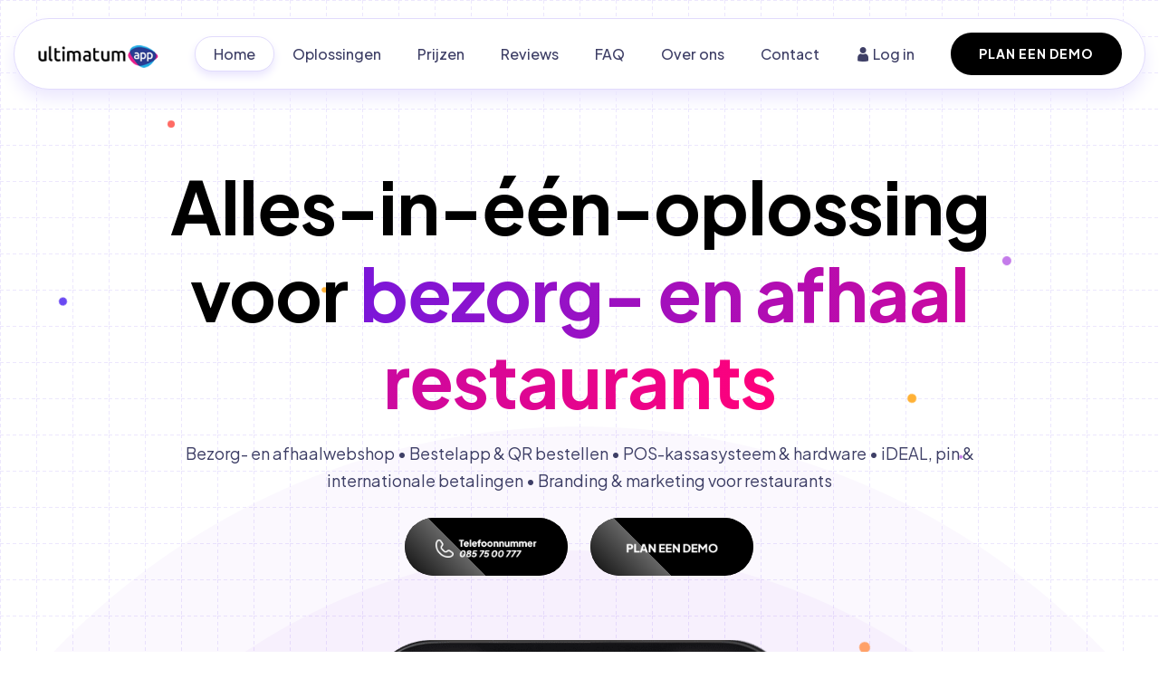

--- FILE ---
content_type: text/html; charset=UTF-8
request_url: https://ultimatum.nl/
body_size: 8826
content:

<!DOCTYPE html>
<html lang="en">
    <head>
    <meta charset="UTF-8">
    <meta http-equiv="X-UA-Compatible" content="IE=edge">
    <meta name="viewport" content="width=device-width, initial-scale=1.0">

    <!-- Primary Meta Tags -->
    <title>Ultimatum App - Alles-in-één-oplossing om je bezorg- en afhaalrestaurant te runnen</title>
    <meta name="title" content="Ultimatum App - Alles-in-één-oplossing om je bezorg- en afhaalrestaurant te runnen" />
    <meta name="description" content="Wij zijn 15 jaar specialist in bestel- en kassasystemen voor bezorg- en afhaalrestaurants. Ons team van experts biedt daarnaast persoonlijke service, marketingadvies en maatwerk waar standaardoplossingen tekortschieten. Met Ultimatum app kies je een partner die met je meedenkt, meegroeit en altijd klaarstaat." />

    <!-- Open Graph / Facebook -->
    <meta property="og:type" content="website" />
    <meta property="og:url" content="https://www.facebook.com/profile.php?id=100091662706116&locale=nl_NL"/>
    <meta property="og:title" content="Ultimatum App - Alles-in-één-oplossing om je bezorg- en afhaalrestaurant te runnen" />
    <meta property="og:description" content="Wij zijn 15 jaar specialist in bestel- en kassasystemen voor bezorg- en afhaalrestaurants. Ons team van experts biedt daarnaast persoonlijke service, marketingadvies en maatwerk waar standaardoplossingen tekortschieten. Met Ultimatum app kies je een partner die met je meedenkt, meegroeit en altijd klaarstaat." />
    <meta property="og:image" content="assets/logo/og-image.png" />
    <meta name="facebook-domain-verification" content="fstmy68937gr80djak0uaksidweuq7">

    <!-- X (Twitter) -->
    <meta property="twitter:card" content="summary_large_image" />
    <meta property="twitter:url" content="https://x.com/UltimatumApp" />
    <meta property="twitter:title" content="Ultimatum App - Alles-in-één-oplossing om je bezorg- en afhaalrestaurant te runnen" />
    <meta property="twitter:description" content="Wij zijn 15 jaar specialist in bestel- en kassasystemen voor bezorg- en afhaalrestaurants. Ons team van experts biedt daarnaast persoonlijke service, marketingadvies en maatwerk waar standaardoplossingen tekortschieten. Met Ultimatum app kies je een partner die met je meedenkt, meegroeit en altijd klaarstaat." />
    <meta property="twitter:image" content="assets/logo/og-image.png" />

    <link rel="icon" type="image/png" href="/assets/favicon/favicon-96x96.png" sizes="96x96" />
    <link rel="icon" type="image/svg+xml" href="/assets/favicon/favicon.svg" />
    <link rel="shortcut icon" href="/assets/favicon/favicon.ico" />
    <link rel="apple-touch-icon" sizes="180x180" href="/assets/favicon/apple-touch-icon.png" />
    <meta name="apple-mobile-web-app-title" content="Ultimatum App" />
    <link rel="manifest" href="/assets/favicon/site.webmanifest" />

    <link rel="stylesheet" href="css/icofont.min.css">
    <link rel="stylesheet" href="css/owl.carousel.min.css">
    <link rel="stylesheet" href="css/bootstrap.min.css">
    <link rel="stylesheet" href="css/aos.css">
    <link rel="stylesheet" href="css/style.css?v=1.0.0">
    <link rel="stylesheet" href="css/responsive.css?v=1.0.0">

    <link rel="preconnect" href="https://fonts.googleapis.com">
    <link rel="preconnect" href="https://fonts.gstatic.com" crossorigin>
    <link href="https://fonts.googleapis.com/css2?family=Plus+Jakarta+Sans:wght@200..800&display=swap" rel="stylesheet">

    <script src="https://cdn.jsdelivr.net/npm/htmx.org@2.0.8/dist/htmx.min.js"></script>

    <!--  Google Tag Manager  -->
    <script>
        (function(w, d, s, l, i) {
            w[l] = w[l] || [];
            w[l].push({
                'gtm.start': new Date().getTime(),
                event: 'gtm.js'
            });
            var f = d.getElementsByTagName(s)[0],
                j = d.createElement(s),
                dl = l != 'dataLayer' ? '&l=' + l : '';
            j.async = true;
            j.src = 'https://www.googletagmanager.com/gtm.js?id=' + i + dl;
            f.parentNode.insertBefore(j, f);
        })(window, document, 'script', 'dataLayer', 'GTM-M5DLSDN3');
    </script>

    <script async="" src="https://www.googletagmanager.com/gtag/js?id=G-111JXCPMH0"></script>
    <script>
        window.dataLayer = window.dataLayer || [];

        function gtag() {
            dataLayer.push(arguments);
        }
        gtag('js', new Date());
        gtag('config', 'G-111JXCPMH0');
    </script>
    <!--  End Google Tag Manager  -->
	
	<script id="Cookiebot" src="https://consent.cookiebot.com/uc.js" data-cbid="e463064b-7fc3-4722-9054-d6a8331be245"  type="text/javascript"></script>
	
</head>
    <body>
        <div class="w-embed w-iframe">
    <noscript><iframe src="https://www.googletagmanager.com/ns.html?id=GTM-P6PDMTH" height="0" width="0" style="display:none;visibility:hidden"></iframe></noscript>
</div>
        <div id="preloader">
            <div id="loader"></div>
        </div>

        <header>
    <div class="container">
        <nav class="navbar navbar-expand-lg">
            <a class="navbar-brand" href="/">
                <img src="assets/logo/logo.png" alt="image">
            </a>
            <button class="navbar-toggler" type="button" data-toggle="collapse" data-target="#navbarSupportedContent" aria-controls="navbarSupportedContent" aria-expanded="false" aria-label="Toggle navigation">
                <span class="navbar-toggler-icon">
                    <div class="toggle-wrap">
                        <span class="toggle-bar"></span>
                    </div>
                </span>
            </button>
            <div class="collapse navbar-collapse" id="navbarSupportedContent">
                <ul class="navbar-nav ml-auto">
                    <li class="nav-item active">
                        <a class="nav-link" href="/">Home</a>
                    </li>
                    <li class="nav-item ">
                        <a class="nav-link" href="features.php">Oplossingen</a>
                    </li>
                    <li class="nav-item ">
                        <a class="nav-link" href="pricing.php">Prijzen</a>
                    </li>
                    <li class="nav-item ">
                        <a class="nav-link" href="reviews.php">Reviews</a>
                    </li>
                    <li class="nav-item ">
                        <a class="nav-link" href="faq.php">FAQ</a>
                    </li>
                    <li class="nav-item ">
                        <a class="nav-link" href="about.php">Over ons</a>
                    </li>
                    <li class="nav-item ">
                        <a class="nav-link" href="contact.php">Contact</a>
                    </li>
                    <li class="nav-item">
                        <a class="nav-link" target="_blank" href="https://mijnappbeheer.nl/login">
                            <i class="icofont-user"></i>
                            Log in
                        </a>
                    </li>
                    <li class="nav-item">
                        <a class="btn puprple_btn" href="contact.php">Plan een demo</a>
                    </li>
                </ul>
            </div>
        </nav>
        <!-- navigation end -->
    </div>
    <!-- container end -->
</header>
        <section class="banner_section">
            <div class="dotes_anim_bloack">
                <div class="dots dotes_1"></div>
                <div class="dots dotes_2"></div>
                <div class="dots dotes_3"></div>
                <div class="dots dotes_4"></div>
                <div class="dots dotes_5"></div>
                <div class="dots dotes_6"></div>
                <div class="dots dotes_7"></div>
                <div class="dots dotes_8"></div>
                <div class="dots dotes_9"></div>
                <div class="dots dotes_10"></div>
            </div>
            <div class="container">
                <div class="row">
                    <div class="col-lg-10 col-md-12 mx-auto" data-aos="fade-right" data-aos-duration="1500">
                        <div class="banner_text">
                            <h1> Alles-in-één-oplossing voor <span class="primary-gradient"> bezorg- en afhaal restaurants </span></h1>
                        </div>
                    </div>
                    <div class="col-lg-12 col-md-12 mx-auto" data-aos="fade-right" data-aos-duration="1500">
                        <div class="banner_text">
                            <p> Bezorg- en afhaalwebshop • Bestelapp & QR bestellen • POS-kassasysteem & hardware • iDEAL, pin & internationale betalingen • Branding & marketing voor restaurants </p>
                        </div>
                    </div>
                    <div class="col-lg-8 col-md-12 mx-auto" data-aos="fade-right" data-aos-duration="1500">
                        <ul class="app_btn">
                            <li>
                                <a href="tel:0857500777" target="_blank" rel="noopener noreferrer" aria-label="Telefoon">
                                    <img class="blue_img" src="assets/logo/tel_white.png" alt="image">
                                    <img class="white_img" src="assets/logo/tel_white.png" alt="image">
                                </a>
                            </li>
                            <li>
                                <a href="contact.php" rel="noopener noreferrer" aria-label="WhatsApp"> 
                                    <img class="blue_img" src="assets/logo/demo_white.png" alt="image">
                                    <img class="white_img" src="assets/logo/demo_white.png" alt="image">
                                </a>
                            </li>
                        </ul>
                    </div>
                </div>
                <div class="row">
                    <div class="hero_images">
                        <div class="hero_image_left">
                            <img src="images/mockup/2.png" class="moving_position_animatin" alt="image">
                        </div>
                        <div class="hero_image_center">
                            <img src="images/mockup/1.png" class="moving_position_animatin" alt="image">
                        </div>
                        <div class="hero_image_right">
                            <img src="images/mockup/3.png" class="moving_position_animatin" alt="image">
                        </div>
                    </div>
                </div>
            </div>
        </section>

        <section class="row_am best_features white_text ">
            <div class="row_am trusted_section">
                <div class="container">
                    <div class="section_title" data-aos="fade-up" data-aos-duration="1500" data-aos-delay="100">
                        <p> Alle betaalmethodes, volledig geïntegreerd in jouw webshop </p>
                    </div>
                    <div class="company_logos">
                        <div id="company_slider" class="owl-carousel owl-theme">
                            <div class="item">
                                <div class="logo">
                                    <img src="assets/logo/mastercard.png" alt="image">
                                </div>
                            </div>
                            <div class="item">
                                <div class="logo">
                                    <img src="assets/logo/visa.png" alt="image">
                                </div>
                            </div>
                            <div class="item">
                                <div class="logo">
                                    <img src="assets/logo/dk.png" alt="image">
                                </div>
                            </div>
                            <div class="item">
                                <div class="logo">
                                    <img src="assets/logo/bancontact.png" alt="image">
                                </div>
                            </div>
                            <div class="item">
                                <div class="logo">
                                    <img src="assets/logo/meestro.png" alt="image">
                                </div>
                            </div>
                            <div class="item">
                                <div class="logo">
                                    <img src="assets/logo/american_express.png" alt="image">
                                </div>
                            </div>
                            <div class="item">
                                <div class="logo">
                                    <img src="assets/logo/postepay.png" alt="image">
                                </div>
                            </div>
                            <div class="item">
                                <div class="logo">
                                    <img src="assets/logo/apple_pay.png" alt="image">
                                </div>
                            </div>
                            <div class="item">
                                <div class="logo">
                                    <img src="assets/logo/google_pay.png" alt="image">
                                </div>
                            </div>
                            <div class="item">
                                <div class="logo">
                                    <img src="assets/logo/ideal.png" alt="image">
                                </div>
                            </div>
                            <div class="item">
                                <div class="logo">
                                    <img src="assets/logo/wero.png" alt="image">
                                </div>
                            </div>
                        </div>
                    </div>
                </div>
            </div>
            <div class="bf_inner_sec">
                <div class="container">
                    <div class="section_title top_content" data-aos="fade-up" data-aos-duration="1500" data-aos-delay="300">
                        <span class="title_badge mb-1"> Meer bestellingen & groei in eigen klanten </span>
                        <h2> Een bewezen formule voor online restaurantgroei. </h2>
                        <p> Wij combineren slimme software, AI-gedreven optimalisaties, doordachte kortingsstrategieën en persoonlijke begeleiding om restaurants aantoonbaar meer bestellingen via hun eigen website te laten realiseren. </p>
                    </div>
                    <div class="row bf_boxes">
                        <div class="col-lg-4 col-md-12">
                            <div class="bf_box">
                                <div class="bf_icon">
                                    <img src="assets/icons/our_expertsour.png" alt="image">
                                </div>
                                <div class="bf_text">
                                    <h6> Onze experts begeleiden je naar meer succes </h6>
                                    <p> Anders dan andere partijen laten wij je niet alleen met software. Wij richten alles samen met je in en laten zien hoe je functies zoals staffelkorting en gratis producten strategisch inzet om meer bestellingen, hogere orderwaardes en terugkerende klanten te realiseren. </p>
                                    <p> Onze aanpak is gebaseerd op wat bij onze aangesloten restaurants dagelijks werkt — geen theorie, maar praktijk. </p>
                                </div>
                            </div>
                        </div>
                        <div class="col-lg-4 col-md-12">
                            <div class="bf_box">
                                <div class="bf_icon">
                                    <img src="assets/icons/more_order.png" alt="image">
                                </div>
                                <div class="bf_text">
                                    <h6> Meer bestellingen en meer terugkerende klanten </h6>
                                    <p> Verhoog directe bestellingen en herhaalbestellingen via je eigen bestelwebsite met slimme kortings- en loyaliteitsacties die gericht zijn op hogere orderwaardes en terugkerende klanten. </p>
                                </div>
                            </div>
                        </div>
                        <div class="col-lg-4 col-md-12">
                            <div class="bf_box">
                                <div class="bf_icon">
                                    <img src="assets/icons/promotional_material.png" alt="image">
                                </div>
                                <div class="bf_text">
                                    <h6> Professioneel promotiemateriaal dat bestellingen stimuleert </h6>
                                    <p> Voor een vaste, aantrekkelijke prijs ontwerpen wij menu’s en flyers in je eigen huisstijl. Deze worden gericht ingezet om gasten te sturen naar je eigen bestelwebsite, zodat je een professionele indruk maakt én directe bestellingen stimuleert. </p>
                                </div>
                            </div>
                        </div>
                    </div>
                </div>
            </div>
        </section>

        <section class="row_am intro_text">
            <div class="container">
                <div class="badge_main">
                    <img src="assets/logo/circle.png" alt="image" class="logo_circle rotate">
                    <img src="assets/logo/icon.png" alt="image" class="logo_icon">
                </div>
                <div class="intro_text_tagline ">
                    <h2>Wij zijn 15 jaar specialist in bestel- en kassasystemen voor <span class="primary-gradient"> bezorg- en afhaal restaurants. </span>
                    </h2>
                </div>
            </div>
        </section>

        <section class="row_am task_app_section">
            <div class="task_block">
                <div class="row">
                    <div class="task_block_inner">
                        <div class="col-md-6">
                            <div class="task_text">
                                <div class="section_title">
                                    <span class="title_badge"> Eigen bestelsite en app voor meer winst   </span>
                                    <h2> Jouw eigen bestelsite & app. Meer winst, minder kosten </h2>
                                    <p> 
                                        Laat klanten rechtstreeks bestellen bij jou in plaats van via
                                        externe platforms. Bespaar de duizenden euro’s die je nu aan
                                        commissies betaalt en steek meer winst in je eigen zak. Altijd
                                        lekker!
                                    </p>
                                    <ul class="feature_list">
                                        <li>
                                            <div class="icon">
                                                <span>
                                                    <i class="icofont-check-circled primary-gradient"></i>
                                                </span>
                                            </div>
                                            <div class="text">
                                                <p> Géén hoge commissies meer betalen </p>
                                            </div>
                                        </li>
                                        <li>
                                            <div class="icon">
                                                <span>
                                                    <i class="icofont-check-circled primary-gradient"></i>
                                                </span>
                                            </div>
                                            <div class="text">
                                                <p> Klanten bestellen direct bij jou </p>
                                            </div>
                                        </li>
                                        <li>
                                            <div class="icon">
                                                <span>
                                                    <i class="icofont-check-circled primary-gradient"></i>
                                                </span>
                                            </div>
                                            <div class="text">
                                                <p> Maximale winst, volledige controle </p>
                                            </div>
                                        </li>
                                    </ul>
                                    <div class="btn_block">
                                        <a href="contact.php" class="btn puprple_btn aos-init aos-animate"> Gratis demonstraitie </a>
                                    </div>
                                </div>
                            </div>
                        </div>
                        <div class="col-md-6">
                            <div class="task_img">
                                <div class="frame_img">
                                    <img src="images/mockup/2a.png" alt="image">
                                </div>
                                <div class="screen_img">
                                    <img class="moving_animation" src="images/mockup/2b.png" alt="image">
                                </div>
                            </div>
                        </div>
                    </div>
                </div>
            </div>
            <div class="task_block">
                <div class="row">
                    <div class="task_block_inner">
                        <div class="col-md-6">
                            <div class="task_text">
                                <div class="section_title">
                                    <span class="title_badge"> kassasysteem met gekoppeld pinapparaat </span>
                                    <h2> Volledig geïntegreerd POS-systeem </h2>
                                    <p>
                                        Gebruik een volledig geïntegreerd POS-systeem dat naadloos samenwerkt met betalingen en rapportages.
                                        Optioneel te combineren met touchscreen en gekoppeld pinapparaat, waarbij het afrekenbedrag automatisch wordt doorgestuurd naar de pin — zonder handmatig invoeren.
                                        Je hebt direct inzicht in verkoopcijfers, voorraadbeheer en bestverkopende gerechten. 
                                    </p>
                                    <ul class="feature_list">
                                        <li>
                                            <div class="icon">
                                                <span>
                                                    <i class="icofont-check-circled primary-gradient"></i>
                                                </span>
                                            </div>
                                            <div class="text">
                                                <p> Volledig geïntegreerd POS-systeem </p>
                                            </div>
                                        </li>
                                        <li>
                                            <div class="icon">
                                                <span>
                                                    <i class="icofont-check-circled primary-gradient"></i>
                                                </span>
                                            </div>
                                            <div class="text">
                                                <p> Vast tarief per pinbetaling (geen percentage bij Nederlandse banken) </p>
                                            </div>
                                        </li>
                                        <li>
                                            <div class="icon">
                                                <span>
                                                    <i class="icofont-check-circled primary-gradient"></i>
                                                </span>
                                            </div>
                                            <div class="text">
                                                <p> Internationaal team? Bonnen vertalen automatisch mee </p>
                                            </div>
                                        </li>
                                        <li>
                                            <div class="icon">
                                                <span>
                                                    <i class="icofont-check-circled primary-gradient"></i>
                                                </span>
                                            </div>
                                            <div class="text">
                                                <p> Direct inzicht in verkoop, voorraad en topproducten </p>
                                            </div>
                                        </li>
                                    </ul>
                                    <div class="btn_block">
                                        <a href="contact.php" class="btn puprple_btn aos-init aos-animate"> Gratis demonstraitie </a>
                                    </div>
                                </div>
                            </div>
                        </div>
                        <div class="col-md-6">
                            <div class="task_img">
                                <div class="frame_img">
                                    <img src="images/mockup/4a.png" alt="image">
                                </div>
                                <div class="screen_img">
                                    <img class="moving_animation" src="images/mockup/4b.png" alt="image">
                                </div>
                            </div>
                        </div>
                    </div>
                </div>
            </div>
            <div class="task_block">
                <div class="row">
                    <div class="task_block_inner">
                        <div class="col-md-6">
                            <div class="task_text">
                                <div class="section_title">
                                    <span class="title_badge"> razendsnelle ondersteuning bij spoed </span>
                                    <h2> Razendsnelle ondersteuning. Altijd bereikbaar </h2>
                                    <p>
                                        Je krijgt hulp wanneer je het nodig hebt, zonder lange
                                        wachttijden. Zelfs tijdens je drukste uren of in het weekend.
                                        Ons team staat klaar met persoonlijke ondersteuning per
                                        telefoon, WhatsApp en e-mail. 
                                    </p>
                                    <ul class="feature_list">
                                        <li>
                                            <div class="icon">
                                                <span>
                                                    <i class="icofont-check-circled primary-gradient"></i>
                                                </span>
                                            </div>
                                            <div class="text">
                                                <p> Directe hulp zonder wachttijden </p>
                                            </div>
                                        </li>
                                        <li>
                                            <div class="icon">
                                                <span>
                                                    <i class="icofont-check-circled primary-gradient"></i>
                                                </span>
                                            </div>
                                            <div class="text">
                                                <p> Ondersteuning ook in drukke uren en weekenden </p>
                                            </div>
                                        </li>
                                        <li>
                                            <div class="icon">
                                                <span>
                                                    <i class="icofont-check-circled primary-gradient"></i>
                                                </span>
                                            </div>
                                            <div class="text">
                                                <p> Persoonlijk contact via telefoon, WhatsApp en e-mail </p>
                                            </div>
                                        </li>
                                    </ul>
                                    <div class="btn_block">
                                        <a href="contact.php" class="btn puprple_btn aos-init aos-animate">Gratis demonstraitie</a>
                                    </div>
                                </div>
                            </div>
                        </div>
                        <div class="col-md-6">
                            <div class="task_img">
                                <div class="frame_img">
                                    <img src="images/mockup/5a.png" alt="image">
                                </div>
                                <!-- <div class="screen_img">
                                    <img class="moving_animation" src="images/mockup/5b.png" alt="image">
                                </div> -->
                            </div>
                        </div>
                    </div>
                </div>
            </div>
        </section>

        <div class="page_wrapper">
            <section class="row_am howwork_section">
                <div class="inner_sec">
                    <div class="container">
                        <div class="section_title aos-init aos-animate" data-aos="fade-up" data-aos-duration="1000" data-aos-delay="100">
                            <span class="title_badge mb-1"> hoe het werkt </span>
                            <h2> In 3 stappen klant bij Ultimatum </h2>
                            <p> Snel live met je eigen bestelsite en kassasysteem. </p>
                        </div>
                    </div>
                    <div class="row work_blocks">
                        <div class="mx-auto work_blocks_fluid wbf1">
                            <div class="col-xxl-6 col-xl-6 col-lg-10 col-md-12 col-sm-12 mx-auto">
                                <div class="work_box wb1">
                                    <div class="work_box_inside">
                                        <div class="work_title">
                                            <img src="assets/icons/step1.png" alt="image" class="work_icon">
                                            <h6> Neem contact op <br> (bel, mail of meld je aan)  </h6>
                                            <div class="work_text">
                                                <p> We bespreken je restaurant en wensen. Ons team bereidt je maatwerk bestelsite en koppelingen voor. </p>
                                            </div>
                                            <div class="work_step">
                                                <div class="step-box">01</div>
                                            </div>
                                        </div>
                                    </div>
                                </div>
                            </div>
                        </div>
                        <div class="mx-auto work_blocks_fluid wbf2">
                            <div class="col-xxl-6 col-xl-6 col-lg-10 col-md-12 col-sm-12 mx-auto">
                                <div class="work_box wb2">
                                    <div class="work_box_inside">
                                        <div class="work_title">
                                            <img src="assets/icons/step2.png" alt="image" class="work_icon">
                                            <h6>Afspraak op  <br> locatie </h6>
                                            <div class="work_text">
                                                <p> We demonstreren het systeem en geven gericht advies om meer bestellingen te krijgen. Optioneel koppelen we POS, QR-tafelbestellen, pin en Thuisbezorgd/Uber Eats. </p>
                                            </div>
                                            <div class="work_step">
                                                <div class="step-box">02</div>
                                            </div>
                                        </div>
                                    </div>
                                </div>
                            </div>
                        </div>
                        <div class="mx-auto work_blocks_fluid wbf3">
                            <div class="col-xxl-6 col-xl-6 col-lg-10 col-md-12 col-sm-12 mx-auto">
                                <div class="work_box wb3">
                                    <div class="work_box_inside">
                                        <div class="work_title">
                                            <img src="assets/icons/step3.png" alt="image" class="work_icon">
                                            <h6> Live  <br> & promotie </h6>
                                            <div class="work_text">
                                                <p> We activeren alles en zetten je omgeving live. Onze designers leveren flyers in jouw huisstijl, en we finetunen functies voor jouw restaurant. </p>
                                            </div>
                                            <div class="work_step">
                                                <div class="step-box">03</div>
                                            </div>
                                        </div>
                                    </div>
                                </div>
                            </div>
                        </div>
                        <div class="container">
                            <div class="col-lg-8 col-md-12 mx-auto">
                                <div class="row app_blocks justify-content-md-center">
                                    <h6>Klaar om te starten?</h6>
                                    <ul class="app_btn">
                                        <li>
                                            <a href="contact.php" rel="noopener noreferrer" aria-label="Plan een demo">
                                                <img class="blue_img" src="assets/logo/demo.png" alt="image">
                                                <img class="white_img" src="assets/logo/demo_white.png" alt="image">
                                            </a>
                                        </li>
                                        <li>
                                            <a href="tel:0857500777" target="_blank" rel="noopener noreferrer" aria-label="Telefoon">
                                                <img class="blue_img" src="assets/logo/tel.png" alt="image">
                                                <img class="white_img" src="assets/logo/tel_white.png" alt="image">
                                            </a>
                                        </li>
                                    </ul>
                                </div>
                            </div>
                        </div>
                    </div>
                </div>
            </section>
            <section class="row_am about_section">
                <div class="inner_sec">
                    <div class="container">
                        <div class="row d-flex align-items-stretch">
                            <div class="col-md-6 d-flex">
                                <div class="about_box white_text">
                                    <div class="ab_content">
                                        <div class="section_title aos-init aos-animate" data-aos="fade-up" data-aos-duration="1000" data-aos-delay="100">
                                            <span class="title_badge mb-1">Wat klanten zeggen</span>
                                            <h2> Beoordeeld met 4,9 sterren op Google door restauranteigenaren die dagelijks met Ultimatum werken. </h2>
                                            <p> Echte ervaringen over onze service, betrouwbaarheid en resultaten. </p>
                                            <a href="#"> Lees wat zij zeggen → </a>
                                        </div>
                                    </div>
                                    <img class="aboutus_img" src="images/mockup/6a.png" alt="image">
                                    <img class="moving_animation" src="images/mockup/6b.png" alt="image">
                                </div>
                            </div>
                            <div class="col-md-6 d-flex">
                                <div class="w-100">
                                    <div class="row">
                                        <div class="review_row">
                                            <div class="col-md-6">
                                                <div class="review_box">
                                                    <div class="star">
                                                        <span>
                                                            <i class="icofont-star star"></i>
                                                        </span>
                                                        <span>
                                                            <i class="icofont-star star"></i>
                                                        </span>
                                                        <span>
                                                            <i class="icofont-star star"></i>
                                                        </span>
                                                        <span>
                                                            <i class="icofont-star star"></i>
                                                        </span>
                                                        <span>
                                                            <i class="icofont-star star"></i>
                                                        </span>
                                                    </div>
                                                    <br>
                                                    <div class="review_number" >
                                                        <p> 4.9</p>
                                                        <span>
                                                            <a href="https://www.google.com/search?num=10&hl=nl-NL&rlz=1C5CHFA_enNL1141NL1141&sca_esv=e4930b54a8b6c4ed&cs=1&output=search&tbm=lcl&kgmid=/g/11g8n76p8m&q=Ultimatum+app&shem=bdsle,epsd1,ptotple,shrtsdl&shndl=30&source=sh/x/loc/uni/m1/1&kgs=1f96aacb736af94f&utm_source=bdsle,epsd1,ptotple,shrtsdl,sh/x/loc/uni/m1/1#rlfi=hd:;si:3567850134640505248,l,Cg1VbHRpbWF0dW0gYXBwkgEQc29mdHdhcmVfY29tcGFueQ;mv:[[52.052072777319026,4.269860171021131],[52.05171282268096,4.26927482897887]]" target="_blank" > Google Score <i class="icofont-arrow-right"></i>
                                                            </a>
                                                        </span>
                                                    </div>
                                                    <img class="review_img" src="images/google_logo.png" alt="image">
                                                </div>
                                            </div>
                                            <div class="col-md-6">
                                                <div class="review_box">
                                                    <div class="user-download">
                                                        <img class="review_user" src="images/user-download.png" alt="image">
                                                    </div>
                                                    <div class="review_number">
                                                        <p> 250+ </p>
                                                        <span>
                                                            <a href="https://www.google.com/search?num=10&hl=nl-NL&rlz=1C5CHFA_enNL1141NL1141&sca_esv=e4930b54a8b6c4ed&cs=1&output=search&tbm=lcl&kgmid=/g/11g8n76p8m&q=Ultimatum+app&shem=bdsle,epsd1,ptotple,shrtsdl&shndl=30&source=sh/x/loc/uni/m1/1&kgs=1f96aacb736af94f&utm_source=bdsle,epsd1,ptotple,shrtsdl,sh/x/loc/uni/m1/1#rlfi=hd:;si:3567850134640505248,l,Cg1VbHRpbWF0dW0gYXBwkgEQc29mdHdhcmVfY29tcGFueQ;mv:[[52.052072777319026,4.269860171021131],[52.05171282268096,4.26927482897887]]" target="_blank">
                                                                Revieuws
                                                                <i class="icofont-arrow-right"></i>
                                                            </a>
                                                        </span>
                                                    </div>
                                                    <img class="review_img" src="images/google_logo.png" alt="image">
                                                    <div class="star">
                                                        <span>
                                                            <i class="icofont-star star"></i>
                                                        </span>
                                                        <span>
                                                            <i class="icofont-star star"></i>
                                                        </span>
                                                        <span>
                                                            <i class="icofont-star star"></i>
                                                        </span>
                                                        <span>
                                                            <i class="icofont-star star"></i>
                                                        </span>
                                                        <span>
                                                            <i class="icofont-star star"></i>
                                                        </span>
                                                    </div>
                                                    <!-- <img class="review_img store_icon" src="images/apple_icon.png" alt="image">
                                                    <img class="review_img store_icon" src="images/playstore_icon.png" alt="image"> -->
                                                </div>
                                            </div>
                                        </div>
                                        <div class="col-md-12">
                                            <div class="testimonail_main">
                                                <img class="quote_icon" src="images/quote_icon2.png" alt="image">
                                                <div class="home_testimonial">
                                                    <script defer async src='https://cdn.trustindex.io/loader.js?8f2b32555ae917302d063eca6b2'></script>
                                                </div>
                                            </div>
                                        </div>
                                    </div>
                                </div>
                            </div>
                        </div>
                        <div class="row growth_usp">
                            <ul class="growth_static" id="counter">
                                <div class="col-sm-4 ">
                                    <li>
                                        <div class="counter_box">
                                            <div class="icon">
                                                <img src="assets/icons/happy-icon.png" alt="image">
                                            </div>
                                            <div class="text">
                                                <p>
                                                    <span class="counter-value" data-count="2650"></span>
                                                    <span>+</span>
                                                </p>
                                                <p>Aangesloten restaurants</p>
                                            </div>
                                        </div>
                                    </li>
                                </div>
                                <div class="col-sm-4">
                                    <li>
                                        <div class="counter_box">
                                            <div class="icon">
                                                <img src="assets/icons/star-icon.png" alt="image">
                                            </div>
                                            <div class="text">
                                                <p>
                                                    <!-- <span class="counter-value" data-count="50">50</span> -->
                                                    <span>Miljoenen</span>
                                                </p>
                                                <p>Bestellingen verwerkt</p>
                                            </div>
                                        </div>
                                    </li>
                                </div>
                                <div class="col-sm-4">
                                    <li>
                                        <div class="counter_box">
                                            <div class="icon">
                                                <img src="assets/icons/support.png" alt="image">
                                            </div>
                                            <div class="text">
                                                <p>
                                                    <!-- <span class="counter-value" data-count="09">9</span> -->
                                                    <span>Support</span>
                                                </p>
                                                <p>Telefonisch & WhatsApp</p>
                                            </div>
                                        </div>
                                    </li>
                                </div>
                            </ul>
                        </div>
                    </div>
                </div>
            </section>

            <section class="row_am pricing_section " id="pricing">
                <div class="container">
                    <div class="section_title" data-aos="fade-up" data-aos-duration="1500" data-aos-delay="300">
                        <span class="title_badge mb-1">Prijzen</span>
                        <h3>Voor een vast tarief maak je gebruik van alle beschikbare functionaliteiten.</h3>
                        <p>Maandelijks opzegbaar.</p>
                    </div>  
                    <div class="pricing_pannel monthly_plan active" data-aos="fade-up" data-aos-duration="1500">
                        <div class="row" style="justify-content: center;">
                            <div class="col-md-4">
                                <div class="pricing_block highlited_block">
                                    <div class="pkg_icon">
                                        <img src="images/pkg2.png" alt="image">
                                    </div>
                                    <div class="pkg_name">
                                        <h6>Maandelijks</h6>
                                    </div>
                                    <span class="price"> €35 <span> / maand </span>
                                    </span>
                                    <div class="benifits_block highlited_block">
                                        <ul class="benifits">
                                            <li>
                                                <span class="icon">
                                                    <i class="icofont-check-circled"></i>
                                                </span>
                                                <p>Bezorg- en afhaal webshop</p>
                                            </li>
                                            <li>
                                                <span class="icon">
                                                    <i class="icofont-check-circled"></i>
                                                </span>
                                                <p>POS Kassasysteem</p>
                                            </li>
                                            <li>
                                                <span class="icon">
                                                    <i class="icofont-check-circled"></i>
                                                </span>
                                                <p>QR-code bestellen</p>
                                            </li>
                                            <li>
                                                <span class="icon">
                                                    <i class="icofont-check-circled"></i>
                                                </span>
                                                <p>Tafel bestellen</p>
                                            </li>
                                            <li>
                                                <span class="icon">
                                                    <i class="icofont-check-circled"></i>
                                                </span>
                                                <p>Koppeling met alle betaalmethodes iDeal,creditcard & internationale betaaloplossingen</p>
                                            </li>
                                            <li>
                                                <span class="icon">
                                                    <i class="icofont-check-circled"></i>
                                                </span>
                                                <p>Alle functies binnen het Ultimatum-ecosysteem</p>
                                            </li>
                                            <li>
                                                <span class="icon">
                                                    <i class="icofont-check-circled"></i>
                                                </span>
                                                <p>Persoonlijke support en onboarding</p>
                                            </li>
                                            <li>
                                                <span class="icon">
                                                    <i class="icofont-close-circled"></i>
                                                </span>
                                                <p>2.500 gratis flyers</p>
                                            </li>
                                        </ul>
                                        <a href="contact.php" class="btn puprple_btn aos-init aos-animate"> Plan een demo </a>
                                    </div>
                                </div>
                            </div>
                            <div class="col-md-4">
                                <div class="pricing_block highlited_block">
                                    <span class="offer">Populair</span>
                                    <div class="pkg_icon">
                                        <img src="images/pkg2.png" alt="image">
                                    </div>
                                    <div class="pkg_name">
                                        <h6> Jaarlijks </h6>
                                    </div>
                                    <span class="price">€400 <span> / jaar </span>
                                    </span>
                                    <div class="benifits_block highlited_block">
                                        <ul class="benifits">
                                            <li>
                                                <span class="icon">
                                                    <i class="icofont-check-circled"></i>
                                                </span>
                                                <p>Bezorg- en afhaal webshop</p>
                                            </li>
                                            <li>
                                                <span class="icon">
                                                    <i class="icofont-check-circled"></i>
                                                </span>
                                                <p>POS Kassasysteem</p>
                                            </li>
                                            <li>
                                                <span class="icon">
                                                    <i class="icofont-check-circled"></i>
                                                </span>
                                                <p>QR-code bestellen</p>
                                            </li>
                                            <li>
                                                <span class="icon">
                                                    <i class="icofont-check-circled"></i>
                                                </span>
                                                <p>Tafel bestellen</p>
                                            </li>
                                            <li>
                                                <span class="icon">
                                                    <i class="icofont-check-circled"></i>
                                                </span>
                                                <p>Koppeling met alle betaalmethodes iDeal,creditcard & internationale betaaloplossingen</p>
                                            </li>
                                            <li>
                                                <span class="icon">
                                                    <i class="icofont-check-circled"></i>
                                                </span>
                                                <p>Alle functies binnen het Ultimatum-ecosysteem</p>
                                            </li>
                                            <li>
                                                <span class="icon">
                                                    <i class="icofont-check-circled"></i>
                                                </span>
                                                <p>Persoonlijke support en onboarding</p>
                                            </li>
                                            <li>
                                                <span class="icon">
                                                    <i class="icofont-check-circled"></i>
                                                </span>
                                                <p>2.500 gratis flyers (eenmalig, eerste jaar)</p>
                                            </li>
                                        </ul>
                                        <a href="contact.php" class="btn puprple_btn aos-init aos-animate"> Plan een demo </a>
                                    </div>
                                </div>
                            </div>
                        </div>
                    </div>
                    <p class="contact_text" data-aos="fade-up" data-aos-duration="1500"> Neem <a href="contact.php">contact met ons</a> op voor een maatwerkoplossing </p>
                </div>
            </section>

            <section class="row_am free_app_section white_text" id="getstarted">
    <div class="dotes_anim_bloack">
        <div class="dots dotes_1"></div>
        <div class="dots dotes_2"></div>
        <div class="dots dotes_3"></div>
        <div class="dots dotes_4"></div>
        <div class="dots dotes_5"></div>
        <div class="dots dotes_6"></div>
        <div class="dots dotes_7"></div>
        <div class="dots dotes_8"></div>
        <div class="dots dotes_9"></div>
        <div class="dots dotes_10"></div>
    </div>
    <div class="container">
        <div class="free_app_inner" data-aos="fade-in" data-aos-duration="1500">
            <div class="row">
                <div class="col-lg-5 col-md-12">
                    <div class="free_text">
                        <div class="section_title">
                            <span class="title_badge lighter mb-1"> overstapservice </span>
                            <h2> Run vanaf morgen je restaurant effectiever </h2>
                            <p> Ons team zorgt dat je binnen 24 uur een compleet werkend systeem hebt. Stap je over van andere software? Dan betaal je ons pas licentiekosten nádat het contract bij je vorige aanbieder beëindigd is </p>
                        </div>
                        <ul class="app_btn">
                            <li>
                                <a href="tel:+857500777">
                                    <img class="blue_img" src="assets/logo/tel.png" alt="image">
                                    <img class="white_img" src="assets/logo/tel_white.png" alt="image">
                                </a>
                            </li>
                            <li>
                                <a href="https://wa.me/31683090909">
                                    <img class="blue_img" src="assets/logo/wp.png" alt="image">
                                    <img class="white_img" src="assets/logo/wp_white.png" alt="image">
                                </a>
                            </li>
                        </ul>
                    </div>
                </div>
                <div class="col-lg-7 col-md-12">
                    <div class="free_img">
                        <div class="animated-image">
                            <img class="mobile_mockup animated-image image-1" src="images/mockup/7.png" alt="image">
                            <img class="mobile_mockup animated-image image-2" src="images/mockup/8.png" alt="image">
                        </div>
                    </div>
                </div>
            </div>
        </div>
    </div>
</section>
            <section class="row_am home_blog_list" id="blog">
                <div class="container">
                    <div class="section_title" data-aos="fade-in" data-aos-duration="1500" data-aos-delay="100">
                        <span class="title_badge mb-1">latest blogs</span>
                        <h2> Stay updated with the our latest insights and trends </h2>
                        <p>Lorem Ipsum is simply dummy text of the printing and typtting.</p>
                    </div>
                    <div class="row d-flex ">
                        <div class="col-lg-8 col-md-12 d-flex align-self-stretch">
                            <div class="story_box" data-aos="fade-up" data-aos-duration="1500">
                                <div class="story_img">
                                    <img src="images/blog_post_home_1.png" alt="image">
                                </div>
                                <div class="story_text_box">
                                    <div class="story_text">
                                        <span class="blog_tag"> Finance </span>
                                        <h5>
                                            <a href="blog-single"> Get all your financial under one control with our finance app.</a>
                                        </h5>
                                    </div>
                                    <div class="story_info">
                                        <div class="time">Admim | Jan 16, 2025 </div>
                                        <a href="blog-single.html">
                                            <i class="icofont-arrow-right"></i>
                                        </a>
                                    </div>
                                </div>
                            </div>
                        </div>
                        <div class="col-lg-4 col-md-12 d-flex align-self-stretch">
                            <div class="story_box" data-aos="fade-up" data-aos-duration="1500">
                                <div class="story_text_box no_image">
                                    <div class="story_text">
                                        <span class="blog_tag"> Finance </span>
                                        <h5>
                                            <a href="blog-single"> Get all your financial under one control with our finance app.</a>
                                        </h5>
                                    </div>
                                    <div class="story_info">
                                        <div class="time">Admim | Jan 12, 2025 </div>
                                        <a href="blog-single.html">
                                            <i class="icofont-arrow-right"></i>
                                        </a>
                                    </div>
                                </div>
                            </div>
                        </div>
                    </div>
                </div>
            </section>

            <footer>
    <div class="top_footer" id="contact">
        <div class="container">
            <div class="row">
                <div class="col-12">
                    <div class="footer_logo_section">
                        <div class="logo">
                            <img src="assets/logo/logo-white.png" alt="image">
                        </div>
                        <ul class="social_media">
                            <li>
                                <a href="https://www.linkedin.com/company/ultimatum/?originalSubdomain=nl" target="_blank" aria-label="pinterest page">
                                    <i class="icofont-linkedin"></i>
                                </a>
                            </li>
                            <li>
                                <a href="https://www.youtube.com/channel/UCTVyxvmYJscEGoK5WTFyBJQ" target="_blank" aria-label="youtube page">
                                    <i class="icofont-youtube"></i>
                                </a>
                            </li>
                            <li>
                                <a href="https://www.instagram.com/ultimatum.nl/" target="_blank" aria-label="instagram page">
                                    <i class="icofont-instagram"></i>
                                </a>
                            </li>
                            <li>
                                <a href="https://www.instagram.com/ultimatum.nl/" target="_blank" aria-label="facebook page">
                                    <i class="icofont-facebook"></i>
                                </a>
                            </li>
                            <li>
                                <a href="https://www.behance.net/kalanidhithemes" target="_blank" aria-label="twitter page">
                                    <i class="icofont-twitter"></i>
                                </a>
                            </li>
                            <li>
                                <a href="https://themeforest.net/user/kalanidhithemes/portfolio" target="_blank" aria-label="pinterest page">
                                    <i class="icofont-pinterest"></i>
                                </a>
                            </li>
                        </ul>
                    </div>
                </div>
                <div class="footer_data_section">
                    <div class="col-lg-8 col-md-12">
                        <a href="tel:+857500777" class="footer_cta_text">Bel ons : 085 75 00 777 </a>
                        <br>
                        <a href="https://wa.me/31683036365" class="footer_cta_text">WhatsApp : 06 83 03 63 65 </a>
                        <br>
                        <a href="mailto:info@ultimatum.nl" class="footer_cta_text"> Email : info@ultimatum.nl </a>
                        <div class="abt_side">
                            <ul class="app_btn">
                                <li>
                                    <a href="tel:+857500777">
                                        <img src="assets/logo/tel_white.png" alt="image">
                                    </a>
                                </li>
                                <li>
                                    <a href="https://wa.me/31683090909">
                                        <img src="assets/logo/wp_white.png" alt="image">
                                    </a>
                                </li>
                            </ul>
                        </div>
                    </div>
                    <div class="col-lg-4 col-md-12">
                        <h6> Inschrijven nieuwsbrief </h6>
                        <div class="news_letter">
                            <p> Wilt u het laatste nieuws over Ultimatum App krijgen? </p>
                            <form>
                                <div class="form-group">
                                    <input type="email" class="form-control" placeholder="Voer uw e-mailadres in">
                                    <button class="btn" aria-label="subscribe">
                                        <i class="icofont-paper-plane"></i>
                                    </button>
                                </div>
                                <p class="note"> Door op de verzendlink te klikken, gaat u ermee akkoord berichten te ontvangen.</p>
                            </form>
                        </div>
                    </div>
                </div>
            </div>
        </div>
        <div class="text_list_section row_am no_padding">
            <div class="container"></div>
            <div class="slider_block">
                <div class="owl-carousel owl-theme" id="text_list_flow">
                    <div class="item">
                        <div class="text_block">
                            <span> Ultimatum app </span>
                            <span class="mark_star">•</span>
                        </div>
                    </div>
                    <div class="item">
                        <div class="text_block">
                            <span> Ultimatum app </span>
                            <span class="mark_star">•</span>
                        </div>
                    </div>
                    <div class="item">
                        <div class="text_block">
                            <span> Ultimatum app </span>
                            <span class="mark_star">•</span>
                        </div>
                    </div>
                    <div class="item">
                        <div class="text_block">
                            <span> Ultimatum app </span>
                            <span class="mark_star">•</span>
                        </div>
                    </div>
                    <div class="item">
                        <div class="text_block">
                            <span> Ultimatum app </span>
                            <span class="mark_star">•</span>
                        </div>
                    </div>
                    <div class="item">
                        <div class="text_block">
                            <span> Ultimatum app </span>
                            <span class="mark_star">•</span>
                        </div>
                    </div>
                    <div class="item">
                        <div class="text_block">
                            <span> Ultimatum app </span>
                            <span class="mark_star">•</span>
                        </div>
                    </div>
                    <div class="item">
                        <div class="text_block">
                            <span> Ultimatum app </span>
                            <span class="mark_star">•</span>
                        </div>
                    </div>
                </div>
            </div>
        </div>
        <div class="bottom_footer">
            <div class="container">
                <div class="row">
                    <div class="col-md-6">
                        <p>© Ultimatum App, 2026. All rights reserved.</p>
                    </div>
                    <div class="col-md-6">
                        <p class="developer_text">Design & developed by <a href="https://ultimatumapp.nl/" target="blank">ultimatum.nl</a>
                        </p>
                    </div>
                </div>
            </div>
        </div>
    </div>
</footer>
            <div class="go_top" id="Gotop">
                <span>
                    <i class="icofont-arrow-up"></i>
                </span>
            </div>

            <div class="modal fade youtube-video" id="myModal" tabindex="-1" role="dialog" aria-labelledby="myModalLabel">
                <div class="modal-dialog" role="document">
                    <div class="modal-content">
                        <button id="close-video" type="button" class="button btn btn-default text-right" data-dismiss="modal">
                            <i class="icofont-close-line-circled"></i>
                        </button>
                        <div class="modal-body">
                            <div id="video-container" class="video-container">
                                <iframe id="youtubevideo" src="" width="640" height="360" frameborder="0" allowfullscreen></iframe>
                            </div>
                        </div>
                        <div class="modal-footer"></div>
                    </div>
                </div>
            </div>

            <div class="popup-overlay" id="popup">
                <div class="popup-box">
                    <button class="close-btn" onclick="closePopup()">×</button>
                    <img src="images/newsletter-popup.png" alt="image" class="newsletter_icon">
                    <h4>Subscribe to Our Newsletter</h4>
                    <p>Get the latest updates & offers.</p>
                    <input type="email" placeholder="Enter your email" required>
                    <button class="subscribe-btn">Subscribe Now</button>
                </div>
            </div>
        </div>


        <script src="js/jquery.js"></script>
        <script src="js/owl.carousel.min.js"></script>
        <script src="js/bootstrap.min.js"></script>
        <script src="js/aos.js"></script>
        <script src='js/typed.min.js'></script>
        <script src="js/main.js"></script>

        <noscript>
            <iframe src="https://www.googletagmanager.com/ns.html?id=GTM-M5DLSDN3" height="0" width="0" style="display:none;visibility:hidden"></iframe>
        </noscript>
        
        <script type="text/javascript">
            window._mfq = window._mfq || [];
            (function() {
                var mf = document.createElement("script");
                mf.type = "text/javascript"; mf.defer = true;
                mf.src = "//cdn.mouseflow.com/projects/8337690b-9f88-48d7-a5b5-6d3e43ffc000.js";
                document.getElementsByTagName("head")[0].appendChild(mf);
            })();
        </script>
    </body>
</html>

--- FILE ---
content_type: text/html
request_url: https://cdn.trustindex.io/widgets/8f/8f2b32555ae917302d063eca6b2/content.html
body_size: 39067
content:
<div class=" ti-widget " data-layout-id="4" data-layout-category="slider" data-set-id="light-minimal" data-pid="8f2b32555ae917302d063eca6b2" data-language="nl" data-close-locale="Dichtbij" data-rich-snippet="be2f80136226g7ba" data-review-target-width="300" data-css-version="2" data-footer-link-domain="trustindex.io" data-review-text-mode="popup" data-reply-by-locale="Antwoord van eigenaar" data-only-rating-locale="Deze gebruiker heeft alleen een beoordeling achtergelaten." data-pager-autoplay-timeout="5" data-slider-loop="1" > <div class="ti-widget-container ti-col-3"> <div class="ti-reviews-container"> <div class="ti-controls"> <div class="ti-next" aria-label="Volgende recensie" role="button" tabindex="0"></div> <div class="ti-prev" aria-label="Vorige recensie" role="button" tabindex="0"></div> </div> <div class="ti-reviews-container-wrapper"> <div class="ti-review-item source-Google ti-image-layout-thumbnail" data-id="619aa54b95e05c3383aac8d377fdf25a" > <div class="ti-inner"> <div class="ti-review-header"> <div class="ti-platform-icon ti-with-tooltip"> <span class="ti-tooltip">Geplaatst op Google</span> <img src="https://cdn.trustindex.io/assets/platform/Google/icon.svg" alt="Google" width="20" height="20" loading="lazy" /> </div> <div class="ti-profile-img"> <img src="https://lh3.googleusercontent.com/a-/ALV-UjUofHKAH-TdtNvoIUV59l6YvPm1tLPiZ3XhrPGoyIu_E2C4z2muSw=w40-h40-c-rp-mo-br100" srcset="https://lh3.googleusercontent.com/a-/ALV-UjUofHKAH-TdtNvoIUV59l6YvPm1tLPiZ3XhrPGoyIu_E2C4z2muSw=w80-h80-c-rp-mo-br100 2x" alt="Mamdouh profile picture" loading="lazy" /> </div> <div class="ti-profile-details"> <div class="ti-name"> Mamdouh </div> <div class="ti-date">16 Januari 2026</div> </div> </div> <span class="ti-stars"><img class="ti-star f" src="https://cdn.trustindex.io/assets/platform/Google/star/f.svg" alt="Google" width="17" height="17" loading="lazy" /><img class="ti-star f" src="https://cdn.trustindex.io/assets/platform/Google/star/f.svg" alt="Google" width="17" height="17" loading="lazy" /><img class="ti-star f" src="https://cdn.trustindex.io/assets/platform/Google/star/f.svg" alt="Google" width="17" height="17" loading="lazy" /><img class="ti-star f" src="https://cdn.trustindex.io/assets/platform/Google/star/f.svg" alt="Google" width="17" height="17" loading="lazy" /><img class="ti-star f" src="https://cdn.trustindex.io/assets/platform/Google/star/f.svg" alt="Google" width="17" height="17" loading="lazy" /><span class="ti-verified-review ti-verified-platform ti-color-blue"><span class="ti-verified-tooltip">Trustindex verifieert dat de oorspronkelijke bron van de recensie Google is.</span></span></span> <div class="ti-review-text-container ti-review-content">Geweldige systeem, gebruiksvriendelijk en top service!</div> <span class="ti-read-more" data-container=".ti-review-content" data-collapse-text="Verbergen" data-open-text="Lees verder" ></span> </div> </div> <div class="ti-review-item source-Google ti-image-layout-thumbnail" data-id="df96eb8179423d7087d252e666f6b634" > <div class="ti-inner"> <div class="ti-review-header"> <div class="ti-platform-icon ti-with-tooltip"> <span class="ti-tooltip">Geplaatst op Google</span> <img src="https://cdn.trustindex.io/assets/platform/Google/icon.svg" alt="Google" width="20" height="20" loading="lazy" /> </div> <div class="ti-profile-img"> <img src="https://lh3.googleusercontent.com/a/ACg8ocJgzT9RqcSY0LfcQ6ne08o7M-nX5pAiXcW5ai-0Y8X2C6r1Jw=w40-h40-c-rp-mo-br100" srcset="https://lh3.googleusercontent.com/a/ACg8ocJgzT9RqcSY0LfcQ6ne08o7M-nX5pAiXcW5ai-0Y8X2C6r1Jw=w80-h80-c-rp-mo-br100 2x" alt="Mo Elsherbini profile picture" loading="lazy" /> </div> <div class="ti-profile-details"> <div class="ti-name"> Mo Elsherbini </div> <div class="ti-date">14 Januari 2026</div> </div> </div> <span class="ti-stars"><img class="ti-star f" src="https://cdn.trustindex.io/assets/platform/Google/star/f.svg" alt="Google" width="17" height="17" loading="lazy" /><img class="ti-star f" src="https://cdn.trustindex.io/assets/platform/Google/star/f.svg" alt="Google" width="17" height="17" loading="lazy" /><img class="ti-star f" src="https://cdn.trustindex.io/assets/platform/Google/star/f.svg" alt="Google" width="17" height="17" loading="lazy" /><img class="ti-star f" src="https://cdn.trustindex.io/assets/platform/Google/star/f.svg" alt="Google" width="17" height="17" loading="lazy" /><img class="ti-star f" src="https://cdn.trustindex.io/assets/platform/Google/star/f.svg" alt="Google" width="17" height="17" loading="lazy" /><span class="ti-verified-review ti-verified-platform ti-color-blue"><span class="ti-verified-tooltip">Trustindex verifieert dat de oorspronkelijke bron van de recensie Google is.</span></span></span> <div class="ti-review-text-container ti-review-content">Geweldige app, zeer gebruiksvriendelijk!

Ultimate App is een uitstekende applicatie die precies doet wat hij belooft. De interface is overzichtelijk en intuïtief, waardoor je direct aan de slag kunt zonder ingewikkelde uitleg. Alles werkt snel en stabiel, en de functies zijn goed doordacht.

Wat ik vooral waardeer is hoe soepel alles loopt en hoe compleet de app is. Je merkt dat er veel aandacht is besteed aan gebruiksgemak en kwaliteit. Regelmatige updates laten zien dat de ontwikkelaars actief bezig zijn met verbeteringen.

Zeker een aanrader voor iedereen die op zoek is naar een betrouwbare en fijne app. 👍</div> <span class="ti-read-more" data-container=".ti-review-content" data-collapse-text="Verbergen" data-open-text="Lees verder" ></span> </div> </div> <div class="ti-review-item source-Google ti-image-layout-thumbnail" data-id="dd07f36419d10f16dd334a1ae3fdb798" > <div class="ti-inner"> <div class="ti-review-header"> <div class="ti-platform-icon ti-with-tooltip"> <span class="ti-tooltip">Geplaatst op Google</span> <img src="https://cdn.trustindex.io/assets/platform/Google/icon.svg" alt="Google" width="20" height="20" loading="lazy" /> </div> <div class="ti-profile-img"> <img src="https://lh3.googleusercontent.com/a/ACg8ocJ_zM92gPIPnpQsb5IN_4vqf4oh681zWRjNdRIYY04N93gZrw=w40-h40-c-rp-mo-br100" srcset="https://lh3.googleusercontent.com/a/ACg8ocJ_zM92gPIPnpQsb5IN_4vqf4oh681zWRjNdRIYY04N93gZrw=w80-h80-c-rp-mo-br100 2x" alt="Bashir Garibyaar profile picture" loading="lazy" /> </div> <div class="ti-profile-details"> <div class="ti-name"> Bashir Garibyaar </div> <div class="ti-date">14 Januari 2026</div> </div> </div> <span class="ti-stars"><img class="ti-star f" src="https://cdn.trustindex.io/assets/platform/Google/star/f.svg" alt="Google" width="17" height="17" loading="lazy" /><img class="ti-star f" src="https://cdn.trustindex.io/assets/platform/Google/star/f.svg" alt="Google" width="17" height="17" loading="lazy" /><img class="ti-star f" src="https://cdn.trustindex.io/assets/platform/Google/star/f.svg" alt="Google" width="17" height="17" loading="lazy" /><img class="ti-star f" src="https://cdn.trustindex.io/assets/platform/Google/star/f.svg" alt="Google" width="17" height="17" loading="lazy" /><img class="ti-star f" src="https://cdn.trustindex.io/assets/platform/Google/star/f.svg" alt="Google" width="17" height="17" loading="lazy" /><span class="ti-verified-review ti-verified-platform ti-color-blue"><span class="ti-verified-tooltip">Trustindex verifieert dat de oorspronkelijke bron van de recensie Google is.</span></span></span> <div class="ti-review-text-container ti-review-content">Goede service en duidelijk uitleg Berkay</div> <span class="ti-read-more" data-container=".ti-review-content" data-collapse-text="Verbergen" data-open-text="Lees verder" ></span> </div> </div> <div class="ti-review-item source-Google ti-image-layout-thumbnail" data-id="6213fbc1483b9d572f9691421f371bca" > <div class="ti-inner"> <div class="ti-review-header"> <div class="ti-platform-icon ti-with-tooltip"> <span class="ti-tooltip">Geplaatst op Google</span> <img src="https://cdn.trustindex.io/assets/platform/Google/icon.svg" alt="Google" width="20" height="20" loading="lazy" /> </div> <div class="ti-profile-img"> <img src="https://lh3.googleusercontent.com/a/ACg8ocKkhhrQG5MLXEWL3kUUJNquB9fmDQ5LIF33v9zUyREp3zBqSQ=w40-h40-c-rp-mo-br100" srcset="https://lh3.googleusercontent.com/a/ACg8ocKkhhrQG5MLXEWL3kUUJNquB9fmDQ5LIF33v9zUyREp3zBqSQ=w80-h80-c-rp-mo-br100 2x" alt="Sargon Shammas profile picture" loading="lazy" /> </div> <div class="ti-profile-details"> <div class="ti-name"> Sargon Shammas </div> <div class="ti-date">13 Januari 2026</div> </div> </div> <span class="ti-stars"><img class="ti-star f" src="https://cdn.trustindex.io/assets/platform/Google/star/f.svg" alt="Google" width="17" height="17" loading="lazy" /><img class="ti-star f" src="https://cdn.trustindex.io/assets/platform/Google/star/f.svg" alt="Google" width="17" height="17" loading="lazy" /><img class="ti-star f" src="https://cdn.trustindex.io/assets/platform/Google/star/f.svg" alt="Google" width="17" height="17" loading="lazy" /><img class="ti-star f" src="https://cdn.trustindex.io/assets/platform/Google/star/f.svg" alt="Google" width="17" height="17" loading="lazy" /><img class="ti-star f" src="https://cdn.trustindex.io/assets/platform/Google/star/f.svg" alt="Google" width="17" height="17" loading="lazy" /><span class="ti-verified-review ti-verified-platform ti-color-blue"><span class="ti-verified-tooltip">Trustindex verifieert dat de oorspronkelijke bron van de recensie Google is.</span></span></span> <div class="ti-review-text-container ti-review-content">Zojuist een overstap gemaakt van Foodticket naar ultimatum, ik ben zeer te spreken over de werkwijze en de manier van hoeveel tijd word genomen voor mijn vragen.</div> <span class="ti-read-more" data-container=".ti-review-content" data-collapse-text="Verbergen" data-open-text="Lees verder" ></span> </div> </div> <div class="ti-review-item source-Google ti-image-layout-thumbnail" data-id="046ab0609671980b01b5b43d1949587d" > <div class="ti-inner"> <div class="ti-review-header"> <div class="ti-platform-icon ti-with-tooltip"> <span class="ti-tooltip">Geplaatst op Google</span> <img src="https://cdn.trustindex.io/assets/platform/Google/icon.svg" alt="Google" width="20" height="20" loading="lazy" /> </div> <div class="ti-profile-img"> <img src="https://lh3.googleusercontent.com/a/ACg8ocIBCOzgdDYkNKGVY-QW9WRQbetru1QHZTFzKQOfriMRT35qsg=w40-h40-c-rp-mo-br100" srcset="https://lh3.googleusercontent.com/a/ACg8ocIBCOzgdDYkNKGVY-QW9WRQbetru1QHZTFzKQOfriMRT35qsg=w80-h80-c-rp-mo-br100 2x" alt="Erkan Buyukterzi profile picture" loading="lazy" /> </div> <div class="ti-profile-details"> <div class="ti-name"> Erkan Buyukterzi </div> <div class="ti-date">6 Januari 2026</div> </div> </div> <span class="ti-stars"><img class="ti-star f" src="https://cdn.trustindex.io/assets/platform/Google/star/f.svg" alt="Google" width="17" height="17" loading="lazy" /><img class="ti-star f" src="https://cdn.trustindex.io/assets/platform/Google/star/f.svg" alt="Google" width="17" height="17" loading="lazy" /><img class="ti-star f" src="https://cdn.trustindex.io/assets/platform/Google/star/f.svg" alt="Google" width="17" height="17" loading="lazy" /><img class="ti-star f" src="https://cdn.trustindex.io/assets/platform/Google/star/f.svg" alt="Google" width="17" height="17" loading="lazy" /><img class="ti-star f" src="https://cdn.trustindex.io/assets/platform/Google/star/f.svg" alt="Google" width="17" height="17" loading="lazy" /><span class="ti-verified-review ti-verified-platform ti-color-blue"><span class="ti-verified-tooltip">Trustindex verifieert dat de oorspronkelijke bron van de recensie Google is.</span></span></span> <div class="ti-review-text-container ti-review-content">Super handig alles in 1 systeem. Werkt heel makkelijk.</div> <span class="ti-read-more" data-container=".ti-review-content" data-collapse-text="Verbergen" data-open-text="Lees verder" ></span> </div> </div> <div class="ti-review-item source-Google ti-image-layout-thumbnail" data-id="ea9de73220509ae96a219ea845dd1696" > <div class="ti-inner"> <div class="ti-review-header"> <div class="ti-platform-icon ti-with-tooltip"> <span class="ti-tooltip">Geplaatst op Google</span> <img src="https://cdn.trustindex.io/assets/platform/Google/icon.svg" alt="Google" width="20" height="20" loading="lazy" /> </div> <div class="ti-profile-img"> <img src="https://lh3.googleusercontent.com/a-/ALV-UjXh-ZapBiqAcVwi9nHUow0F8sFKRVogxVZQ9EH-BvWo0LKPcSeZ=w40-h40-c-rp-mo-ba2-br100" srcset="https://lh3.googleusercontent.com/a-/ALV-UjXh-ZapBiqAcVwi9nHUow0F8sFKRVogxVZQ9EH-BvWo0LKPcSeZ=w80-h80-c-rp-mo-ba2-br100 2x" alt="Daniel Baba profile picture" loading="lazy" /> </div> <div class="ti-profile-details"> <div class="ti-name"> Daniel Baba </div> <div class="ti-date">22 December 2025</div> </div> </div> <span class="ti-stars"><img class="ti-star f" src="https://cdn.trustindex.io/assets/platform/Google/star/f.svg" alt="Google" width="17" height="17" loading="lazy" /><img class="ti-star f" src="https://cdn.trustindex.io/assets/platform/Google/star/f.svg" alt="Google" width="17" height="17" loading="lazy" /><img class="ti-star f" src="https://cdn.trustindex.io/assets/platform/Google/star/f.svg" alt="Google" width="17" height="17" loading="lazy" /><img class="ti-star f" src="https://cdn.trustindex.io/assets/platform/Google/star/f.svg" alt="Google" width="17" height="17" loading="lazy" /><img class="ti-star f" src="https://cdn.trustindex.io/assets/platform/Google/star/f.svg" alt="Google" width="17" height="17" loading="lazy" /><span class="ti-verified-review ti-verified-platform ti-color-blue"><span class="ti-verified-tooltip">Trustindex verifieert dat de oorspronkelijke bron van de recensie Google is.</span></span></span> <div class="ti-review-text-container ti-review-content">Gemakkelijk systeem ten opzichten van mijn oude systeem. Prettige overstap</div> <span class="ti-read-more" data-container=".ti-review-content" data-collapse-text="Verbergen" data-open-text="Lees verder" ></span> </div> </div> <div class="ti-review-item source-Google ti-image-layout-thumbnail" data-id="1424444ee763a659e10a8b8cf383ab6d" > <div class="ti-inner"> <div class="ti-review-header"> <div class="ti-platform-icon ti-with-tooltip"> <span class="ti-tooltip">Geplaatst op Google</span> <img src="https://cdn.trustindex.io/assets/platform/Google/icon.svg" alt="Google" width="20" height="20" loading="lazy" /> </div> <div class="ti-profile-img"> <img src="https://lh3.googleusercontent.com/a/ACg8ocJY9zyMDvtDQexBY5pxLasYpFWO8Xd5tkn8FUSAR2uUsyQLrg=w40-h40-c-rp-mo-br100" srcset="https://lh3.googleusercontent.com/a/ACg8ocJY9zyMDvtDQexBY5pxLasYpFWO8Xd5tkn8FUSAR2uUsyQLrg=w80-h80-c-rp-mo-br100 2x" alt="Alp Doner profile picture" loading="lazy" /> </div> <div class="ti-profile-details"> <div class="ti-name"> Alp Doner </div> <div class="ti-date">16 December 2025</div> </div> </div> <span class="ti-stars"><img class="ti-star f" src="https://cdn.trustindex.io/assets/platform/Google/star/f.svg" alt="Google" width="17" height="17" loading="lazy" /><img class="ti-star f" src="https://cdn.trustindex.io/assets/platform/Google/star/f.svg" alt="Google" width="17" height="17" loading="lazy" /><img class="ti-star f" src="https://cdn.trustindex.io/assets/platform/Google/star/f.svg" alt="Google" width="17" height="17" loading="lazy" /><img class="ti-star f" src="https://cdn.trustindex.io/assets/platform/Google/star/f.svg" alt="Google" width="17" height="17" loading="lazy" /><img class="ti-star f" src="https://cdn.trustindex.io/assets/platform/Google/star/f.svg" alt="Google" width="17" height="17" loading="lazy" /><span class="ti-verified-review ti-verified-platform ti-color-blue"><span class="ti-verified-tooltip">Trustindex verifieert dat de oorspronkelijke bron van de recensie Google is.</span></span></span> <div class="ti-review-text-container ti-review-content">Zeer tevreden, transparant vriendelijk en goede service!!</div> <span class="ti-read-more" data-container=".ti-review-content" data-collapse-text="Verbergen" data-open-text="Lees verder" ></span> </div> </div> <div class="ti-review-item source-Google ti-image-layout-thumbnail" data-id="cc510db07b32c8bc68845385a52d59ee" > <div class="ti-inner"> <div class="ti-review-header"> <div class="ti-platform-icon ti-with-tooltip"> <span class="ti-tooltip">Geplaatst op Google</span> <img src="https://cdn.trustindex.io/assets/platform/Google/icon.svg" alt="Google" width="20" height="20" loading="lazy" /> </div> <div class="ti-profile-img"> <img src="https://lh3.googleusercontent.com/a/ACg8ocJe26LPoljdcaHYJAVgyCxFcGmlkI7tkGjBvfpNQKN___h4vA=w40-h40-c-rp-mo-br100" srcset="https://lh3.googleusercontent.com/a/ACg8ocJe26LPoljdcaHYJAVgyCxFcGmlkI7tkGjBvfpNQKN___h4vA=w80-h80-c-rp-mo-br100 2x" alt="Medhat Gerges profile picture" loading="lazy" /> </div> <div class="ti-profile-details"> <div class="ti-name"> Medhat Gerges </div> <div class="ti-date">15 December 2025</div> </div> </div> <span class="ti-stars"><img class="ti-star f" src="https://cdn.trustindex.io/assets/platform/Google/star/f.svg" alt="Google" width="17" height="17" loading="lazy" /><img class="ti-star f" src="https://cdn.trustindex.io/assets/platform/Google/star/f.svg" alt="Google" width="17" height="17" loading="lazy" /><img class="ti-star f" src="https://cdn.trustindex.io/assets/platform/Google/star/f.svg" alt="Google" width="17" height="17" loading="lazy" /><img class="ti-star f" src="https://cdn.trustindex.io/assets/platform/Google/star/f.svg" alt="Google" width="17" height="17" loading="lazy" /><img class="ti-star f" src="https://cdn.trustindex.io/assets/platform/Google/star/f.svg" alt="Google" width="17" height="17" loading="lazy" /><span class="ti-verified-review ti-verified-platform ti-color-blue"><span class="ti-verified-tooltip">Trustindex verifieert dat de oorspronkelijke bron van de recensie Google is.</span></span></span> <div class="ti-review-text-container ti-review-content">Ik werk sinds 2017 met ultimatum, in de jaren tijd is het systeem vaak aangepast waarin het steeds makkelijker werd om het systeem te beheren. Ook een leuk dingetje om te weten is dat zij 1 keer per jaar langskomen voor een gesprek hoe het gaat.</div> <span class="ti-read-more" data-container=".ti-review-content" data-collapse-text="Verbergen" data-open-text="Lees verder" ></span> </div> </div> <div class="ti-review-item source-Google ti-image-layout-thumbnail" data-id="a6065a67b23bf71036b8192fac2f1694" > <div class="ti-inner"> <div class="ti-review-header"> <div class="ti-platform-icon ti-with-tooltip"> <span class="ti-tooltip">Geplaatst op Google</span> <img src="https://cdn.trustindex.io/assets/platform/Google/icon.svg" alt="Google" width="20" height="20" loading="lazy" /> </div> <div class="ti-profile-img"> <img src="https://lh3.googleusercontent.com/a/ACg8ocKWhDQzD8sNagaz_xClmKRKVEv-1r7Zwryz5rZ_x5XKJWxr5A=w40-h40-c-rp-mo-br100" srcset="https://lh3.googleusercontent.com/a/ACg8ocKWhDQzD8sNagaz_xClmKRKVEv-1r7Zwryz5rZ_x5XKJWxr5A=w80-h80-c-rp-mo-br100 2x" alt="belend Hirori profile picture" loading="lazy" /> </div> <div class="ti-profile-details"> <div class="ti-name"> belend Hirori </div> <div class="ti-date">11 December 2025</div> </div> </div> <span class="ti-stars"><img class="ti-star f" src="https://cdn.trustindex.io/assets/platform/Google/star/f.svg" alt="Google" width="17" height="17" loading="lazy" /><img class="ti-star f" src="https://cdn.trustindex.io/assets/platform/Google/star/f.svg" alt="Google" width="17" height="17" loading="lazy" /><img class="ti-star f" src="https://cdn.trustindex.io/assets/platform/Google/star/f.svg" alt="Google" width="17" height="17" loading="lazy" /><img class="ti-star f" src="https://cdn.trustindex.io/assets/platform/Google/star/f.svg" alt="Google" width="17" height="17" loading="lazy" /><img class="ti-star f" src="https://cdn.trustindex.io/assets/platform/Google/star/f.svg" alt="Google" width="17" height="17" loading="lazy" /><span class="ti-verified-review ti-verified-platform ti-color-blue"><span class="ti-verified-tooltip">Trustindex verifieert dat de oorspronkelijke bron van de recensie Google is.</span></span></span> <div class="ti-review-text-container ti-review-content">Super goede website top service scheelt veel geld voor de ondernemer!</div> <span class="ti-read-more" data-container=".ti-review-content" data-collapse-text="Verbergen" data-open-text="Lees verder" ></span> </div> </div> <div class="ti-review-item source-Google ti-image-layout-thumbnail" data-id="d94823986c74660ff59657d5706c240f" > <div class="ti-inner"> <div class="ti-review-header"> <div class="ti-platform-icon ti-with-tooltip"> <span class="ti-tooltip">Geplaatst op Google</span> <img src="https://cdn.trustindex.io/assets/platform/Google/icon.svg" alt="Google" width="20" height="20" loading="lazy" /> </div> <div class="ti-profile-img"> <img src="https://lh3.googleusercontent.com/a/ACg8ocJx1XZz1L27dgNARHnsvYZ2RMtbdkx94FsdSHfhvXHvmJX2IQ=w40-h40-c-rp-mo-br100" srcset="https://lh3.googleusercontent.com/a/ACg8ocJx1XZz1L27dgNARHnsvYZ2RMtbdkx94FsdSHfhvXHvmJX2IQ=w80-h80-c-rp-mo-br100 2x" alt="Xiao Chun Li profile picture" loading="lazy" /> </div> <div class="ti-profile-details"> <div class="ti-name"> Xiao Chun Li </div> <div class="ti-date">8 December 2025</div> </div> </div> <span class="ti-stars"><img class="ti-star f" src="https://cdn.trustindex.io/assets/platform/Google/star/f.svg" alt="Google" width="17" height="17" loading="lazy" /><img class="ti-star f" src="https://cdn.trustindex.io/assets/platform/Google/star/f.svg" alt="Google" width="17" height="17" loading="lazy" /><img class="ti-star f" src="https://cdn.trustindex.io/assets/platform/Google/star/f.svg" alt="Google" width="17" height="17" loading="lazy" /><img class="ti-star f" src="https://cdn.trustindex.io/assets/platform/Google/star/f.svg" alt="Google" width="17" height="17" loading="lazy" /><img class="ti-star f" src="https://cdn.trustindex.io/assets/platform/Google/star/f.svg" alt="Google" width="17" height="17" loading="lazy" /><span class="ti-verified-review ti-verified-platform ti-color-blue"><span class="ti-verified-tooltip">Trustindex verifieert dat de oorspronkelijke bron van de recensie Google is.</span></span></span> <div class="ti-review-text-container ti-review-content">Gaat al jaren goed, bij problemen word het keurig opgelost.</div> <span class="ti-read-more" data-container=".ti-review-content" data-collapse-text="Verbergen" data-open-text="Lees verder" ></span> </div> </div> <div class="ti-review-item source-Google ti-image-layout-thumbnail" data-id="2f259dc96c91a435bb51175b55c642ac" > <div class="ti-inner"> <div class="ti-review-header"> <div class="ti-platform-icon ti-with-tooltip"> <span class="ti-tooltip">Geplaatst op Google</span> <img src="https://cdn.trustindex.io/assets/platform/Google/icon.svg" alt="Google" width="20" height="20" loading="lazy" /> </div> <div class="ti-profile-img"> <img src="https://lh3.googleusercontent.com/a/ACg8ocJG_DZ5aoICV7bXaSlor6IwxtAz_eGHKTM-6bszzoNn4gi9WA=w40-h40-c-rp-mo-br100" srcset="https://lh3.googleusercontent.com/a/ACg8ocJG_DZ5aoICV7bXaSlor6IwxtAz_eGHKTM-6bszzoNn4gi9WA=w80-h80-c-rp-mo-br100 2x" alt="Ayman barsoum profile picture" loading="lazy" /> </div> <div class="ti-profile-details"> <div class="ti-name"> Ayman barsoum </div> <div class="ti-date">27 November 2025</div> </div> </div> <span class="ti-stars"><img class="ti-star f" src="https://cdn.trustindex.io/assets/platform/Google/star/f.svg" alt="Google" width="17" height="17" loading="lazy" /><img class="ti-star f" src="https://cdn.trustindex.io/assets/platform/Google/star/f.svg" alt="Google" width="17" height="17" loading="lazy" /><img class="ti-star f" src="https://cdn.trustindex.io/assets/platform/Google/star/f.svg" alt="Google" width="17" height="17" loading="lazy" /><img class="ti-star f" src="https://cdn.trustindex.io/assets/platform/Google/star/f.svg" alt="Google" width="17" height="17" loading="lazy" /><img class="ti-star f" src="https://cdn.trustindex.io/assets/platform/Google/star/f.svg" alt="Google" width="17" height="17" loading="lazy" /><span class="ti-verified-review ti-verified-platform ti-color-blue"><span class="ti-verified-tooltip">Trustindex verifieert dat de oorspronkelijke bron van de recensie Google is.</span></span></span> <div class="ti-review-text-container ti-review-content">Werk al jaren met Ultimatum denkt altijd mee in leuke actie’s voor klanten. Ook mijn drukwerk word door hun gemaakt. Alles onder 1 bedrijf werkt gemakkelijk</div> <span class="ti-read-more" data-container=".ti-review-content" data-collapse-text="Verbergen" data-open-text="Lees verder" ></span> </div> </div> <div class="ti-review-item source-Google ti-image-layout-thumbnail" data-id="6ab149ac64bdee7fb02d235f213d519f" > <div class="ti-inner"> <div class="ti-review-header"> <div class="ti-platform-icon ti-with-tooltip"> <span class="ti-tooltip">Geplaatst op Google</span> <img src="https://cdn.trustindex.io/assets/platform/Google/icon.svg" alt="Google" width="20" height="20" loading="lazy" /> </div> <div class="ti-profile-img"> <img src="https://lh3.googleusercontent.com/a/ACg8ocI8X242mBNvPP3cOLwMOy268hFOFxHd-3k08D8xex4Fm695aw=w40-h40-c-rp-mo-br100" srcset="https://lh3.googleusercontent.com/a/ACg8ocI8X242mBNvPP3cOLwMOy268hFOFxHd-3k08D8xex4Fm695aw=w80-h80-c-rp-mo-br100 2x" alt="Zaid Alasrouti profile picture" loading="lazy" /> </div> <div class="ti-profile-details"> <div class="ti-name"> Zaid Alasrouti </div> <div class="ti-date">24 November 2025</div> </div> </div> <span class="ti-stars"><img class="ti-star f" src="https://cdn.trustindex.io/assets/platform/Google/star/f.svg" alt="Google" width="17" height="17" loading="lazy" /><img class="ti-star f" src="https://cdn.trustindex.io/assets/platform/Google/star/f.svg" alt="Google" width="17" height="17" loading="lazy" /><img class="ti-star f" src="https://cdn.trustindex.io/assets/platform/Google/star/f.svg" alt="Google" width="17" height="17" loading="lazy" /><img class="ti-star f" src="https://cdn.trustindex.io/assets/platform/Google/star/f.svg" alt="Google" width="17" height="17" loading="lazy" /><img class="ti-star f" src="https://cdn.trustindex.io/assets/platform/Google/star/f.svg" alt="Google" width="17" height="17" loading="lazy" /><span class="ti-verified-review ti-verified-platform ti-color-blue"><span class="ti-verified-tooltip">Trustindex verifieert dat de oorspronkelijke bron van de recensie Google is.</span></span></span> <div class="ti-review-text-container ti-review-content">Top service!!!</div> <span class="ti-read-more" data-container=".ti-review-content" data-collapse-text="Verbergen" data-open-text="Lees verder" ></span> </div> </div> <div class="ti-review-item source-Google ti-image-layout-thumbnail" data-id="bbe53231f25ad4e5751afd7fd4ff3cf5" > <div class="ti-inner"> <div class="ti-review-header"> <div class="ti-platform-icon ti-with-tooltip"> <span class="ti-tooltip">Geplaatst op Google</span> <img src="https://cdn.trustindex.io/assets/platform/Google/icon.svg" alt="Google" width="20" height="20" loading="lazy" /> </div> <div class="ti-profile-img"> <img src="https://lh3.googleusercontent.com/a/ACg8ocJHOtOuvHt5sv6J_vBAG1rSlpr3MaQ5aqtTeKWH-9jWJxeRRQ=w40-h40-c-rp-mo-ba2-br100" srcset="https://lh3.googleusercontent.com/a/ACg8ocJHOtOuvHt5sv6J_vBAG1rSlpr3MaQ5aqtTeKWH-9jWJxeRRQ=w80-h80-c-rp-mo-ba2-br100 2x" alt="Gerrit Swart profile picture" loading="lazy" /> </div> <div class="ti-profile-details"> <div class="ti-name"> Gerrit Swart </div> <div class="ti-date">23 November 2025</div> </div> </div> <span class="ti-stars"><img class="ti-star f" src="https://cdn.trustindex.io/assets/platform/Google/star/f.svg" alt="Google" width="17" height="17" loading="lazy" /><img class="ti-star f" src="https://cdn.trustindex.io/assets/platform/Google/star/f.svg" alt="Google" width="17" height="17" loading="lazy" /><img class="ti-star f" src="https://cdn.trustindex.io/assets/platform/Google/star/f.svg" alt="Google" width="17" height="17" loading="lazy" /><img class="ti-star f" src="https://cdn.trustindex.io/assets/platform/Google/star/f.svg" alt="Google" width="17" height="17" loading="lazy" /><img class="ti-star f" src="https://cdn.trustindex.io/assets/platform/Google/star/f.svg" alt="Google" width="17" height="17" loading="lazy" /><span class="ti-verified-review ti-verified-platform ti-color-blue"><span class="ti-verified-tooltip">Trustindex verifieert dat de oorspronkelijke bron van de recensie Google is.</span></span></span> <div class="ti-review-text-container ti-review-content">Enkel goede ervaringen sinds wij met de ultimatum app werken, de follow up is zéér goed. Indien er een "issue" is wordt dit z.s.m afgehandelt. Het werkt eenvoudig en het is super gebruikers vriendelijk. Een absolute aanrader voor beginnende restaurateurs die naar eenvoud zoeken i.c.m. een zeer goede prijs/kwaliteit verhouding.</div> <span class="ti-read-more" data-container=".ti-review-content" data-collapse-text="Verbergen" data-open-text="Lees verder" ></span> </div> </div> <div class="ti-review-item source-Google ti-image-layout-thumbnail" data-id="d5e9e5ca8eebf6413607fd81573672a8" > <div class="ti-inner"> <div class="ti-review-header"> <div class="ti-platform-icon ti-with-tooltip"> <span class="ti-tooltip">Geplaatst op Google</span> <img src="https://cdn.trustindex.io/assets/platform/Google/icon.svg" alt="Google" width="20" height="20" loading="lazy" /> </div> <div class="ti-profile-img"> <img src="https://lh3.googleusercontent.com/a/ACg8ocJAuPHNG08flTnqSUsTVfZPrRx0YkwqIhYkRu5O_egjr4atxQ=w40-h40-c-rp-mo-br100" srcset="https://lh3.googleusercontent.com/a/ACg8ocJAuPHNG08flTnqSUsTVfZPrRx0YkwqIhYkRu5O_egjr4atxQ=w80-h80-c-rp-mo-br100 2x" alt="R Geraeds profile picture" loading="lazy" /> </div> <div class="ti-profile-details"> <div class="ti-name"> R Geraeds </div> <div class="ti-date">21 November 2025</div> </div> </div> <span class="ti-stars"><img class="ti-star f" src="https://cdn.trustindex.io/assets/platform/Google/star/f.svg" alt="Google" width="17" height="17" loading="lazy" /><img class="ti-star f" src="https://cdn.trustindex.io/assets/platform/Google/star/f.svg" alt="Google" width="17" height="17" loading="lazy" /><img class="ti-star f" src="https://cdn.trustindex.io/assets/platform/Google/star/f.svg" alt="Google" width="17" height="17" loading="lazy" /><img class="ti-star f" src="https://cdn.trustindex.io/assets/platform/Google/star/f.svg" alt="Google" width="17" height="17" loading="lazy" /><img class="ti-star f" src="https://cdn.trustindex.io/assets/platform/Google/star/f.svg" alt="Google" width="17" height="17" loading="lazy" /><span class="ti-verified-review ti-verified-platform ti-color-blue"><span class="ti-verified-tooltip">Trustindex verifieert dat de oorspronkelijke bron van de recensie Google is.</span></span></span> <div class="ti-review-text-container ti-review-content">Super tevreden met de diensten en service.</div> <span class="ti-read-more" data-container=".ti-review-content" data-collapse-text="Verbergen" data-open-text="Lees verder" ></span> </div> </div> <div class="ti-review-item source-Google ti-image-layout-thumbnail" data-id="256ea7dd96fe2b46bf61c3c10d5f6f8d" > <div class="ti-inner"> <div class="ti-review-header"> <div class="ti-platform-icon ti-with-tooltip"> <span class="ti-tooltip">Geplaatst op Google</span> <img src="https://cdn.trustindex.io/assets/platform/Google/icon.svg" alt="Google" width="20" height="20" loading="lazy" /> </div> <div class="ti-profile-img"> <img src="https://lh3.googleusercontent.com/a-/ALV-UjX7mFHIvQW46yKXRpx8llj7FLaDobUI67rkPH2zuNmXvq9vj-E=w40-h40-c-rp-mo-br100" srcset="https://lh3.googleusercontent.com/a-/ALV-UjX7mFHIvQW46yKXRpx8llj7FLaDobUI67rkPH2zuNmXvq9vj-E=w80-h80-c-rp-mo-br100 2x" alt="Altaf Malik profile picture" loading="lazy" /> </div> <div class="ti-profile-details"> <div class="ti-name"> Altaf Malik </div> <div class="ti-date">18 November 2025</div> </div> </div> <span class="ti-stars"><img class="ti-star f" src="https://cdn.trustindex.io/assets/platform/Google/star/f.svg" alt="Google" width="17" height="17" loading="lazy" /><img class="ti-star f" src="https://cdn.trustindex.io/assets/platform/Google/star/f.svg" alt="Google" width="17" height="17" loading="lazy" /><img class="ti-star f" src="https://cdn.trustindex.io/assets/platform/Google/star/f.svg" alt="Google" width="17" height="17" loading="lazy" /><img class="ti-star f" src="https://cdn.trustindex.io/assets/platform/Google/star/f.svg" alt="Google" width="17" height="17" loading="lazy" /><img class="ti-star f" src="https://cdn.trustindex.io/assets/platform/Google/star/f.svg" alt="Google" width="17" height="17" loading="lazy" /><span class="ti-verified-review ti-verified-platform ti-color-blue"><span class="ti-verified-tooltip">Trustindex verifieert dat de oorspronkelijke bron van de recensie Google is.</span></span></span> <div class="ti-review-text-container ti-review-content">Wij zijn super tevreden met de nieuwe webshop</div> <span class="ti-read-more" data-container=".ti-review-content" data-collapse-text="Verbergen" data-open-text="Lees verder" ></span> </div> </div> <div class="ti-review-item source-Google ti-image-layout-thumbnail" data-id="9faf56166bff768a6fa7de4638712e32" > <div class="ti-inner"> <div class="ti-review-header"> <div class="ti-platform-icon ti-with-tooltip"> <span class="ti-tooltip">Geplaatst op Google</span> <img src="https://cdn.trustindex.io/assets/platform/Google/icon.svg" alt="Google" width="20" height="20" loading="lazy" /> </div> <div class="ti-profile-img"> <img src="https://lh3.googleusercontent.com/a/ACg8ocIDQUg-oDdACqXxOpIjZqmKO1dxXpVwA94vYvIuu_agTZqAPQ=w40-h40-c-rp-mo-br100" srcset="https://lh3.googleusercontent.com/a/ACg8ocIDQUg-oDdACqXxOpIjZqmKO1dxXpVwA94vYvIuu_agTZqAPQ=w80-h80-c-rp-mo-br100 2x" alt="Mehmet Kavak profile picture" loading="lazy" /> </div> <div class="ti-profile-details"> <div class="ti-name"> Mehmet Kavak </div> <div class="ti-date">18 November 2025</div> </div> </div> <span class="ti-stars"><img class="ti-star f" src="https://cdn.trustindex.io/assets/platform/Google/star/f.svg" alt="Google" width="17" height="17" loading="lazy" /><img class="ti-star f" src="https://cdn.trustindex.io/assets/platform/Google/star/f.svg" alt="Google" width="17" height="17" loading="lazy" /><img class="ti-star f" src="https://cdn.trustindex.io/assets/platform/Google/star/f.svg" alt="Google" width="17" height="17" loading="lazy" /><img class="ti-star f" src="https://cdn.trustindex.io/assets/platform/Google/star/f.svg" alt="Google" width="17" height="17" loading="lazy" /><img class="ti-star f" src="https://cdn.trustindex.io/assets/platform/Google/star/f.svg" alt="Google" width="17" height="17" loading="lazy" /><span class="ti-verified-review ti-verified-platform ti-color-blue"><span class="ti-verified-tooltip">Trustindex verifieert dat de oorspronkelijke bron van de recensie Google is.</span></span></span> <div class="ti-review-text-container ti-review-content">Duıdelijk makkelijk systeem goed te bedienen op de mobiel. Handig gemaakt</div> <span class="ti-read-more" data-container=".ti-review-content" data-collapse-text="Verbergen" data-open-text="Lees verder" ></span> </div> </div> <div class="ti-review-item source-Google ti-image-layout-thumbnail" data-id="dbf58501e598b0710652707704ae8d2f" > <div class="ti-inner"> <div class="ti-review-header"> <div class="ti-platform-icon ti-with-tooltip"> <span class="ti-tooltip">Geplaatst op Google</span> <img src="https://cdn.trustindex.io/assets/platform/Google/icon.svg" alt="Google" width="20" height="20" loading="lazy" /> </div> <div class="ti-profile-img"> <img src="https://lh3.googleusercontent.com/a/ACg8ocJd2whmox85YrzPzkpIZMvbCLl9EXrI30zZDE7KpZbJJYugoA=w40-h40-c-rp-mo-br100" srcset="https://lh3.googleusercontent.com/a/ACg8ocJd2whmox85YrzPzkpIZMvbCLl9EXrI30zZDE7KpZbJJYugoA=w80-h80-c-rp-mo-br100 2x" alt="eren tazegul profile picture" loading="lazy" /> </div> <div class="ti-profile-details"> <div class="ti-name"> eren tazegul </div> <div class="ti-date">14 November 2025</div> </div> </div> <span class="ti-stars"><img class="ti-star f" src="https://cdn.trustindex.io/assets/platform/Google/star/f.svg" alt="Google" width="17" height="17" loading="lazy" /><img class="ti-star f" src="https://cdn.trustindex.io/assets/platform/Google/star/f.svg" alt="Google" width="17" height="17" loading="lazy" /><img class="ti-star f" src="https://cdn.trustindex.io/assets/platform/Google/star/f.svg" alt="Google" width="17" height="17" loading="lazy" /><img class="ti-star f" src="https://cdn.trustindex.io/assets/platform/Google/star/f.svg" alt="Google" width="17" height="17" loading="lazy" /><img class="ti-star f" src="https://cdn.trustindex.io/assets/platform/Google/star/f.svg" alt="Google" width="17" height="17" loading="lazy" /><span class="ti-verified-review ti-verified-platform ti-color-blue"><span class="ti-verified-tooltip">Trustindex verifieert dat de oorspronkelijke bron van de recensie Google is.</span></span></span> <div class="ti-review-text-container ti-review-content">Super kerel. Behulpzaam.</div> <span class="ti-read-more" data-container=".ti-review-content" data-collapse-text="Verbergen" data-open-text="Lees verder" ></span> </div> </div> <div class="ti-review-item source-Google ti-image-layout-thumbnail" data-id="8ee8eaf983def029c95621b3a87af56a" > <div class="ti-inner"> <div class="ti-review-header"> <div class="ti-platform-icon ti-with-tooltip"> <span class="ti-tooltip">Geplaatst op Google</span> <img src="https://cdn.trustindex.io/assets/platform/Google/icon.svg" alt="Google" width="20" height="20" loading="lazy" /> </div> <div class="ti-profile-img"> <img src="https://lh3.googleusercontent.com/a/ACg8ocIHhgBkg1tCJLPeELCnyYe3H8BD81BMpPZ-PD61zfplj_QB1Q=w40-h40-c-rp-mo-br100" srcset="https://lh3.googleusercontent.com/a/ACg8ocIHhgBkg1tCJLPeELCnyYe3H8BD81BMpPZ-PD61zfplj_QB1Q=w80-h80-c-rp-mo-br100 2x" alt="Dionysia Kourkouta profile picture" loading="lazy" /> </div> <div class="ti-profile-details"> <div class="ti-name"> Dionysia Kourkouta </div> <div class="ti-date">13 November 2025</div> </div> </div> <span class="ti-stars"><img class="ti-star f" src="https://cdn.trustindex.io/assets/platform/Google/star/f.svg" alt="Google" width="17" height="17" loading="lazy" /><img class="ti-star f" src="https://cdn.trustindex.io/assets/platform/Google/star/f.svg" alt="Google" width="17" height="17" loading="lazy" /><img class="ti-star f" src="https://cdn.trustindex.io/assets/platform/Google/star/f.svg" alt="Google" width="17" height="17" loading="lazy" /><img class="ti-star f" src="https://cdn.trustindex.io/assets/platform/Google/star/f.svg" alt="Google" width="17" height="17" loading="lazy" /><img class="ti-star f" src="https://cdn.trustindex.io/assets/platform/Google/star/f.svg" alt="Google" width="17" height="17" loading="lazy" /><span class="ti-verified-review ti-verified-platform ti-color-blue"><span class="ti-verified-tooltip">Trustindex verifieert dat de oorspronkelijke bron van de recensie Google is.</span></span></span> <div class="ti-review-text-container ti-empty-text ti-review-content"></div> <span class="ti-read-more" data-container=".ti-review-content" data-collapse-text="Verbergen" data-open-text="Lees verder" ></span> </div> </div> <div class="ti-review-item source-Google ti-image-layout-thumbnail" data-id="461522e003ae45d7cabccaead130b347" > <div class="ti-inner"> <div class="ti-review-header"> <div class="ti-platform-icon ti-with-tooltip"> <span class="ti-tooltip">Geplaatst op Google</span> <img src="https://cdn.trustindex.io/assets/platform/Google/icon.svg" alt="Google" width="20" height="20" loading="lazy" /> </div> <div class="ti-profile-img"> <img src="https://lh3.googleusercontent.com/a/ACg8ocJepqEDgZ1gi3vQtorHMBThNqmr7W2eYoPQAr4FqELXAXbF2Q=w40-h40-c-rp-mo-br100" srcset="https://lh3.googleusercontent.com/a/ACg8ocJepqEDgZ1gi3vQtorHMBThNqmr7W2eYoPQAr4FqELXAXbF2Q=w80-h80-c-rp-mo-br100 2x" alt="Wenbin Hu profile picture" loading="lazy" /> </div> <div class="ti-profile-details"> <div class="ti-name"> Wenbin Hu </div> <div class="ti-date">13 November 2025</div> </div> </div> <span class="ti-stars"><img class="ti-star f" src="https://cdn.trustindex.io/assets/platform/Google/star/f.svg" alt="Google" width="17" height="17" loading="lazy" /><img class="ti-star f" src="https://cdn.trustindex.io/assets/platform/Google/star/f.svg" alt="Google" width="17" height="17" loading="lazy" /><img class="ti-star f" src="https://cdn.trustindex.io/assets/platform/Google/star/f.svg" alt="Google" width="17" height="17" loading="lazy" /><img class="ti-star f" src="https://cdn.trustindex.io/assets/platform/Google/star/f.svg" alt="Google" width="17" height="17" loading="lazy" /><img class="ti-star f" src="https://cdn.trustindex.io/assets/platform/Google/star/f.svg" alt="Google" width="17" height="17" loading="lazy" /><span class="ti-verified-review ti-verified-platform ti-color-blue"><span class="ti-verified-tooltip">Trustindex verifieert dat de oorspronkelijke bron van de recensie Google is.</span></span></span> <div class="ti-review-text-container ti-review-content">Ik ben zeer tevreden met ultimatumapp..
Een goede functionele app met een sterke team die het allemaal draaiende houdt.</div> <span class="ti-read-more" data-container=".ti-review-content" data-collapse-text="Verbergen" data-open-text="Lees verder" ></span> </div> </div> <div class="ti-review-item source-Google ti-image-layout-thumbnail" data-id="b8b300364557ecaa1d56a7a829366764" > <div class="ti-inner"> <div class="ti-review-header"> <div class="ti-platform-icon ti-with-tooltip"> <span class="ti-tooltip">Geplaatst op Google</span> <img src="https://cdn.trustindex.io/assets/platform/Google/icon.svg" alt="Google" width="20" height="20" loading="lazy" /> </div> <div class="ti-profile-img"> <img src="https://lh3.googleusercontent.com/a-/ALV-UjXnCCYJrt4Bt8OcznWVEPzsVYhZ41Ky-PUDGd0l4g_QkmUybpU=w40-h40-c-rp-mo-br100" srcset="https://lh3.googleusercontent.com/a-/ALV-UjXnCCYJrt4Bt8OcznWVEPzsVYhZ41Ky-PUDGd0l4g_QkmUybpU=w80-h80-c-rp-mo-br100 2x" alt="najwa jneid profile picture" loading="lazy" /> </div> <div class="ti-profile-details"> <div class="ti-name"> najwa jneid </div> <div class="ti-date">10 November 2025</div> </div> </div> <span class="ti-stars"><img class="ti-star f" src="https://cdn.trustindex.io/assets/platform/Google/star/f.svg" alt="Google" width="17" height="17" loading="lazy" /><img class="ti-star f" src="https://cdn.trustindex.io/assets/platform/Google/star/f.svg" alt="Google" width="17" height="17" loading="lazy" /><img class="ti-star f" src="https://cdn.trustindex.io/assets/platform/Google/star/f.svg" alt="Google" width="17" height="17" loading="lazy" /><img class="ti-star f" src="https://cdn.trustindex.io/assets/platform/Google/star/f.svg" alt="Google" width="17" height="17" loading="lazy" /><img class="ti-star f" src="https://cdn.trustindex.io/assets/platform/Google/star/f.svg" alt="Google" width="17" height="17" loading="lazy" /><span class="ti-verified-review ti-verified-platform ti-color-blue"><span class="ti-verified-tooltip">Trustindex verifieert dat de oorspronkelijke bron van de recensie Google is.</span></span></span> <div class="ti-review-text-container ti-empty-text ti-review-content"></div> <span class="ti-read-more" data-container=".ti-review-content" data-collapse-text="Verbergen" data-open-text="Lees verder" ></span> </div> </div> <div class="ti-review-item source-Google ti-image-layout-thumbnail" data-id="3db5f1d93594e5ca8420f3dee31e1520" > <div class="ti-inner"> <div class="ti-review-header"> <div class="ti-platform-icon ti-with-tooltip"> <span class="ti-tooltip">Geplaatst op Google</span> <img src="https://cdn.trustindex.io/assets/platform/Google/icon.svg" alt="Google" width="20" height="20" loading="lazy" /> </div> <div class="ti-profile-img"> <img src="https://lh3.googleusercontent.com/a-/ALV-UjWwKsCSyes7N8klllJdeqG7FaQamMwFhLpiTiJ_NpsgX0lh-4k=w40-h40-c-rp-mo-br100" srcset="https://lh3.googleusercontent.com/a-/ALV-UjWwKsCSyes7N8klllJdeqG7FaQamMwFhLpiTiJ_NpsgX0lh-4k=w80-h80-c-rp-mo-br100 2x" alt="assem ismail profile picture" loading="lazy" /> </div> <div class="ti-profile-details"> <div class="ti-name"> assem ismail </div> <div class="ti-date">5 November 2025</div> </div> </div> <span class="ti-stars"><img class="ti-star f" src="https://cdn.trustindex.io/assets/platform/Google/star/f.svg" alt="Google" width="17" height="17" loading="lazy" /><img class="ti-star f" src="https://cdn.trustindex.io/assets/platform/Google/star/f.svg" alt="Google" width="17" height="17" loading="lazy" /><img class="ti-star f" src="https://cdn.trustindex.io/assets/platform/Google/star/f.svg" alt="Google" width="17" height="17" loading="lazy" /><img class="ti-star f" src="https://cdn.trustindex.io/assets/platform/Google/star/f.svg" alt="Google" width="17" height="17" loading="lazy" /><img class="ti-star f" src="https://cdn.trustindex.io/assets/platform/Google/star/f.svg" alt="Google" width="17" height="17" loading="lazy" /><span class="ti-verified-review ti-verified-platform ti-color-blue"><span class="ti-verified-tooltip">Trustindex verifieert dat de oorspronkelijke bron van de recensie Google is.</span></span></span> <div class="ti-review-text-container ti-review-content">Werk onderhand 5 jaar met ultimatum waar ik dik tevreden over ben. Het is een super oplossing tegen over andere platforms</div> <span class="ti-read-more" data-container=".ti-review-content" data-collapse-text="Verbergen" data-open-text="Lees verder" ></span> </div> </div> <div class="ti-review-item source-Google ti-image-layout-thumbnail" data-id="6ae221cf6351bb6e1eb91aa606fc5026" > <div class="ti-inner"> <div class="ti-review-header"> <div class="ti-platform-icon ti-with-tooltip"> <span class="ti-tooltip">Geplaatst op Google</span> <img src="https://cdn.trustindex.io/assets/platform/Google/icon.svg" alt="Google" width="20" height="20" loading="lazy" /> </div> <div class="ti-profile-img"> <img src="https://lh3.googleusercontent.com/a-/ALV-UjX_qxzg-9NTWiAww7ALbE3-oZlp075XDz9eV7b07sG_hYRCOwAy7g=w40-h40-c-rp-mo-ba3-br100" srcset="https://lh3.googleusercontent.com/a-/ALV-UjX_qxzg-9NTWiAww7ALbE3-oZlp075XDz9eV7b07sG_hYRCOwAy7g=w80-h80-c-rp-mo-ba3-br100 2x" alt="Marion Hogendijk profile picture" loading="lazy" /> </div> <div class="ti-profile-details"> <div class="ti-name"> Marion Hogendijk </div> <div class="ti-date">1 November 2025</div> </div> </div> <span class="ti-stars"><img class="ti-star f" src="https://cdn.trustindex.io/assets/platform/Google/star/f.svg" alt="Google" width="17" height="17" loading="lazy" /><img class="ti-star f" src="https://cdn.trustindex.io/assets/platform/Google/star/f.svg" alt="Google" width="17" height="17" loading="lazy" /><img class="ti-star f" src="https://cdn.trustindex.io/assets/platform/Google/star/f.svg" alt="Google" width="17" height="17" loading="lazy" /><img class="ti-star f" src="https://cdn.trustindex.io/assets/platform/Google/star/f.svg" alt="Google" width="17" height="17" loading="lazy" /><img class="ti-star f" src="https://cdn.trustindex.io/assets/platform/Google/star/f.svg" alt="Google" width="17" height="17" loading="lazy" /><span class="ti-verified-review ti-verified-platform ti-color-blue"><span class="ti-verified-tooltip">Trustindex verifieert dat de oorspronkelijke bron van de recensie Google is.</span></span></span> <div class="ti-review-text-container ti-review-content">Werk al een paar jaar met ultimatum app. En ben zeer te vrede. Eerlijke prijzen, goede service en altijd bezig met verbeteren. Door de loop van de jaren alleen maar gegroeid.
Aardige attente medewerkers en snel contact als het nodig is.
Al bij al een aanrader.</div> <span class="ti-read-more" data-container=".ti-review-content" data-collapse-text="Verbergen" data-open-text="Lees verder" ></span> </div> </div> <div class="ti-review-item source-Google ti-image-layout-thumbnail" data-id="c65b4393bd95d97456969def6536ee81" > <div class="ti-inner"> <div class="ti-review-header"> <div class="ti-platform-icon ti-with-tooltip"> <span class="ti-tooltip">Geplaatst op Google</span> <img src="https://cdn.trustindex.io/assets/platform/Google/icon.svg" alt="Google" width="20" height="20" loading="lazy" /> </div> <div class="ti-profile-img"> <img src="https://lh3.googleusercontent.com/a/ACg8ocIN2UIF-K8OwfsgE9JqSv5A5W6i2u7cC7WxV5kgV2ozbEYgbQ=w40-h40-c-rp-mo-br100" srcset="https://lh3.googleusercontent.com/a/ACg8ocIN2UIF-K8OwfsgE9JqSv5A5W6i2u7cC7WxV5kgV2ozbEYgbQ=w80-h80-c-rp-mo-br100 2x" alt="-- profile picture" loading="lazy" /> </div> <div class="ti-profile-details"> <div class="ti-name"> -- </div> <div class="ti-date">24 Oktober 2025</div> </div> </div> <span class="ti-stars"><img class="ti-star f" src="https://cdn.trustindex.io/assets/platform/Google/star/f.svg" alt="Google" width="17" height="17" loading="lazy" /><img class="ti-star f" src="https://cdn.trustindex.io/assets/platform/Google/star/f.svg" alt="Google" width="17" height="17" loading="lazy" /><img class="ti-star f" src="https://cdn.trustindex.io/assets/platform/Google/star/f.svg" alt="Google" width="17" height="17" loading="lazy" /><img class="ti-star f" src="https://cdn.trustindex.io/assets/platform/Google/star/f.svg" alt="Google" width="17" height="17" loading="lazy" /><img class="ti-star f" src="https://cdn.trustindex.io/assets/platform/Google/star/f.svg" alt="Google" width="17" height="17" loading="lazy" /><span class="ti-verified-review ti-verified-platform ti-color-blue"><span class="ti-verified-tooltip">Trustindex verifieert dat de oorspronkelijke bron van de recensie Google is.</span></span></span> <div class="ti-review-text-container ti-review-content">Het personeel is erg vriendelijk en helpt graag om problemen op te lossen. Heel goed 👍</div> <span class="ti-read-more" data-container=".ti-review-content" data-collapse-text="Verbergen" data-open-text="Lees verder" ></span> </div> </div> <div class="ti-review-item source-Google ti-image-layout-thumbnail" data-id="873064143118a4c6d01f7ab2666b48b6" > <div class="ti-inner"> <div class="ti-review-header"> <div class="ti-platform-icon ti-with-tooltip"> <span class="ti-tooltip">Geplaatst op Google</span> <img src="https://cdn.trustindex.io/assets/platform/Google/icon.svg" alt="Google" width="20" height="20" loading="lazy" /> </div> <div class="ti-profile-img"> <img src="https://lh3.googleusercontent.com/a/ACg8ocKnY6MwwxPoxC17vN75CmNA4ldShsdFXL6VIoFim8ViUbIoGw=w40-h40-c-rp-mo-br100" srcset="https://lh3.googleusercontent.com/a/ACg8ocKnY6MwwxPoxC17vN75CmNA4ldShsdFXL6VIoFim8ViUbIoGw=w80-h80-c-rp-mo-br100 2x" alt="Elyas Zakhir profile picture" loading="lazy" /> </div> <div class="ti-profile-details"> <div class="ti-name"> Elyas Zakhir </div> <div class="ti-date">21 Oktober 2025</div> </div> </div> <span class="ti-stars"><img class="ti-star f" src="https://cdn.trustindex.io/assets/platform/Google/star/f.svg" alt="Google" width="17" height="17" loading="lazy" /><img class="ti-star f" src="https://cdn.trustindex.io/assets/platform/Google/star/f.svg" alt="Google" width="17" height="17" loading="lazy" /><img class="ti-star f" src="https://cdn.trustindex.io/assets/platform/Google/star/f.svg" alt="Google" width="17" height="17" loading="lazy" /><img class="ti-star f" src="https://cdn.trustindex.io/assets/platform/Google/star/f.svg" alt="Google" width="17" height="17" loading="lazy" /><img class="ti-star f" src="https://cdn.trustindex.io/assets/platform/Google/star/f.svg" alt="Google" width="17" height="17" loading="lazy" /><span class="ti-verified-review ti-verified-platform ti-color-blue"><span class="ti-verified-tooltip">Trustindex verifieert dat de oorspronkelijke bron van de recensie Google is.</span></span></span> <div class="ti-review-text-container ti-empty-text ti-review-content"></div> <span class="ti-read-more" data-container=".ti-review-content" data-collapse-text="Verbergen" data-open-text="Lees verder" ></span> </div> </div> <div class="ti-review-item source-Google ti-image-layout-thumbnail" data-id="0aab2e235996c701a47486d1bfcbd5ce" > <div class="ti-inner"> <div class="ti-review-header"> <div class="ti-platform-icon ti-with-tooltip"> <span class="ti-tooltip">Geplaatst op Google</span> <img src="https://cdn.trustindex.io/assets/platform/Google/icon.svg" alt="Google" width="20" height="20" loading="lazy" /> </div> <div class="ti-profile-img"> <img src="https://lh3.googleusercontent.com/a-/ALV-UjVuqe9tC-aH6e2eUnc8EUAWi2dpc-V_VExAfEhSKyylchNn---w=w40-h40-c-rp-mo-ba3-br100" srcset="https://lh3.googleusercontent.com/a-/ALV-UjVuqe9tC-aH6e2eUnc8EUAWi2dpc-V_VExAfEhSKyylchNn---w=w80-h80-c-rp-mo-ba3-br100 2x" alt="Lord of the kebab profile picture" loading="lazy" /> </div> <div class="ti-profile-details"> <div class="ti-name"> Lord of the kebab </div> <div class="ti-date">15 Oktober 2025</div> </div> </div> <span class="ti-stars"><img class="ti-star f" src="https://cdn.trustindex.io/assets/platform/Google/star/f.svg" alt="Google" width="17" height="17" loading="lazy" /><img class="ti-star f" src="https://cdn.trustindex.io/assets/platform/Google/star/f.svg" alt="Google" width="17" height="17" loading="lazy" /><img class="ti-star f" src="https://cdn.trustindex.io/assets/platform/Google/star/f.svg" alt="Google" width="17" height="17" loading="lazy" /><img class="ti-star f" src="https://cdn.trustindex.io/assets/platform/Google/star/f.svg" alt="Google" width="17" height="17" loading="lazy" /><img class="ti-star f" src="https://cdn.trustindex.io/assets/platform/Google/star/f.svg" alt="Google" width="17" height="17" loading="lazy" /><span class="ti-verified-review ti-verified-platform ti-color-blue"><span class="ti-verified-tooltip">Trustindex verifieert dat de oorspronkelijke bron van de recensie Google is.</span></span></span> <div class="ti-review-text-container ti-review-content">Erg tevreden met de service en diensten. Word in oplossingen gedacht. Erg fijn samenwerken.</div> <span class="ti-read-more" data-container=".ti-review-content" data-collapse-text="Verbergen" data-open-text="Lees verder" ></span> </div> </div> <div class="ti-review-item source-Google ti-image-layout-thumbnail" data-id="47658c2d41d353b166ba38e0d142421d" > <div class="ti-inner"> <div class="ti-review-header"> <div class="ti-platform-icon ti-with-tooltip"> <span class="ti-tooltip">Geplaatst op Google</span> <img src="https://cdn.trustindex.io/assets/platform/Google/icon.svg" alt="Google" width="20" height="20" loading="lazy" /> </div> <div class="ti-profile-img"> <img src="https://lh3.googleusercontent.com/a-/ALV-UjWnos87qTJKr2ZTo9clIvMbXRKjfSTaRxTodZBaaZLQ6Z04pmIu4w=w40-h40-c-rp-mo-br100" srcset="https://lh3.googleusercontent.com/a-/ALV-UjWnos87qTJKr2ZTo9clIvMbXRKjfSTaRxTodZBaaZLQ6Z04pmIu4w=w80-h80-c-rp-mo-br100 2x" alt="Amoen Gad profile picture" loading="lazy" /> </div> <div class="ti-profile-details"> <div class="ti-name"> Amoen Gad </div> <div class="ti-date">15 Oktober 2025</div> </div> </div> <span class="ti-stars"><img class="ti-star f" src="https://cdn.trustindex.io/assets/platform/Google/star/f.svg" alt="Google" width="17" height="17" loading="lazy" /><img class="ti-star f" src="https://cdn.trustindex.io/assets/platform/Google/star/f.svg" alt="Google" width="17" height="17" loading="lazy" /><img class="ti-star f" src="https://cdn.trustindex.io/assets/platform/Google/star/f.svg" alt="Google" width="17" height="17" loading="lazy" /><img class="ti-star f" src="https://cdn.trustindex.io/assets/platform/Google/star/f.svg" alt="Google" width="17" height="17" loading="lazy" /><img class="ti-star f" src="https://cdn.trustindex.io/assets/platform/Google/star/f.svg" alt="Google" width="17" height="17" loading="lazy" /><span class="ti-verified-review ti-verified-platform ti-color-blue"><span class="ti-verified-tooltip">Trustindex verifieert dat de oorspronkelijke bron van de recensie Google is.</span></span></span> <div class="ti-review-text-container ti-review-content">Hele goeie service en een prachtige webshop waar wij zeer tevreden over zijn</div> <span class="ti-read-more" data-container=".ti-review-content" data-collapse-text="Verbergen" data-open-text="Lees verder" ></span> </div> </div> <div class="ti-review-item source-Google ti-image-layout-thumbnail" data-id="597293e6b0a0ce0803cc7dbdfc6d9c65" > <div class="ti-inner"> <div class="ti-review-header"> <div class="ti-platform-icon ti-with-tooltip"> <span class="ti-tooltip">Geplaatst op Google</span> <img src="https://cdn.trustindex.io/assets/platform/Google/icon.svg" alt="Google" width="20" height="20" loading="lazy" /> </div> <div class="ti-profile-img"> <img src="https://lh3.googleusercontent.com/a/ACg8ocK28PdQ1x7Q-oYYmnAful2eIP97iOdMhfq2KOfkSdqL9Zcacg=w40-h40-c-rp-mo-br100" srcset="https://lh3.googleusercontent.com/a/ACg8ocK28PdQ1x7Q-oYYmnAful2eIP97iOdMhfq2KOfkSdqL9Zcacg=w80-h80-c-rp-mo-br100 2x" alt="Hemo Terolar profile picture" loading="lazy" /> </div> <div class="ti-profile-details"> <div class="ti-name"> Hemo Terolar </div> <div class="ti-date">10 Oktober 2025</div> </div> </div> <span class="ti-stars"><img class="ti-star f" src="https://cdn.trustindex.io/assets/platform/Google/star/f.svg" alt="Google" width="17" height="17" loading="lazy" /><img class="ti-star f" src="https://cdn.trustindex.io/assets/platform/Google/star/f.svg" alt="Google" width="17" height="17" loading="lazy" /><img class="ti-star f" src="https://cdn.trustindex.io/assets/platform/Google/star/f.svg" alt="Google" width="17" height="17" loading="lazy" /><img class="ti-star f" src="https://cdn.trustindex.io/assets/platform/Google/star/f.svg" alt="Google" width="17" height="17" loading="lazy" /><img class="ti-star f" src="https://cdn.trustindex.io/assets/platform/Google/star/f.svg" alt="Google" width="17" height="17" loading="lazy" /><span class="ti-verified-review ti-verified-platform ti-color-blue"><span class="ti-verified-tooltip">Trustindex verifieert dat de oorspronkelijke bron van de recensie Google is.</span></span></span> <div class="ti-review-text-container ti-review-content">Ik vind mooi informatie en knap van Berkay ultimatum  dankjewel..</div> <span class="ti-read-more" data-container=".ti-review-content" data-collapse-text="Verbergen" data-open-text="Lees verder" ></span> </div> </div> <div class="ti-review-item source-Google ti-image-layout-thumbnail" data-id="22b906cef08e0619d1f4e58e4611e856" > <div class="ti-inner"> <div class="ti-review-header"> <div class="ti-platform-icon ti-with-tooltip"> <span class="ti-tooltip">Geplaatst op Google</span> <img src="https://cdn.trustindex.io/assets/platform/Google/icon.svg" alt="Google" width="20" height="20" loading="lazy" /> </div> <div class="ti-profile-img"> <img src="https://lh3.googleusercontent.com/a/ACg8ocLC9g9aGdE7c9VOT4oK8xU6cD0WXlHa4ENFdy1pK_VVKiyFaA=w40-h40-c-rp-mo-br100" srcset="https://lh3.googleusercontent.com/a/ACg8ocLC9g9aGdE7c9VOT4oK8xU6cD0WXlHa4ENFdy1pK_VVKiyFaA=w80-h80-c-rp-mo-br100 2x" alt="Rasim Kazijev profile picture" loading="lazy" /> </div> <div class="ti-profile-details"> <div class="ti-name"> Rasim Kazijev </div> <div class="ti-date">10 Oktober 2025</div> </div> </div> <span class="ti-stars"><img class="ti-star f" src="https://cdn.trustindex.io/assets/platform/Google/star/f.svg" alt="Google" width="17" height="17" loading="lazy" /><img class="ti-star f" src="https://cdn.trustindex.io/assets/platform/Google/star/f.svg" alt="Google" width="17" height="17" loading="lazy" /><img class="ti-star f" src="https://cdn.trustindex.io/assets/platform/Google/star/f.svg" alt="Google" width="17" height="17" loading="lazy" /><img class="ti-star f" src="https://cdn.trustindex.io/assets/platform/Google/star/f.svg" alt="Google" width="17" height="17" loading="lazy" /><img class="ti-star f" src="https://cdn.trustindex.io/assets/platform/Google/star/f.svg" alt="Google" width="17" height="17" loading="lazy" /><span class="ti-verified-review ti-verified-platform ti-color-blue"><span class="ti-verified-tooltip">Trustindex verifieert dat de oorspronkelijke bron van de recensie Google is.</span></span></span> <div class="ti-review-text-container ti-review-content">1,5 jaar geleden heb ik de zaak overgenomen. Op dat moment heb ik een afspraak ingepland en is ultimatum bij mij langsgekomen om alles te introduceren. Tot op het heden komen zij 1x per jaar langs voor een gesprek hoe het gaat met de website en of er vragen zijn met het systeem.</div> <span class="ti-read-more" data-container=".ti-review-content" data-collapse-text="Verbergen" data-open-text="Lees verder" ></span> </div> </div> <div class="ti-review-item source-Google ti-image-layout-thumbnail" data-id="96e394692da7d59c9395dddcbd8bec35" > <div class="ti-inner"> <div class="ti-review-header"> <div class="ti-platform-icon ti-with-tooltip"> <span class="ti-tooltip">Geplaatst op Google</span> <img src="https://cdn.trustindex.io/assets/platform/Google/icon.svg" alt="Google" width="20" height="20" loading="lazy" /> </div> <div class="ti-profile-img"> <img src="https://lh3.googleusercontent.com/a/ACg8ocLzcbCSmV_hmNdL3lbyXOsRB97183mkkwmzp6eRWg1U5kyZSw=w40-h40-c-rp-mo-br100" srcset="https://lh3.googleusercontent.com/a/ACg8ocLzcbCSmV_hmNdL3lbyXOsRB97183mkkwmzp6eRWg1U5kyZSw=w80-h80-c-rp-mo-br100 2x" alt="Ali Abou hamdam profile picture" loading="lazy" /> </div> <div class="ti-profile-details"> <div class="ti-name"> Ali Abou hamdam </div> <div class="ti-date">7 Oktober 2025</div> </div> </div> <span class="ti-stars"><img class="ti-star f" src="https://cdn.trustindex.io/assets/platform/Google/star/f.svg" alt="Google" width="17" height="17" loading="lazy" /><img class="ti-star f" src="https://cdn.trustindex.io/assets/platform/Google/star/f.svg" alt="Google" width="17" height="17" loading="lazy" /><img class="ti-star f" src="https://cdn.trustindex.io/assets/platform/Google/star/f.svg" alt="Google" width="17" height="17" loading="lazy" /><img class="ti-star f" src="https://cdn.trustindex.io/assets/platform/Google/star/f.svg" alt="Google" width="17" height="17" loading="lazy" /><img class="ti-star f" src="https://cdn.trustindex.io/assets/platform/Google/star/f.svg" alt="Google" width="17" height="17" loading="lazy" /><span class="ti-verified-review ti-verified-platform ti-color-blue"><span class="ti-verified-tooltip">Trustindex verifieert dat de oorspronkelijke bron van de recensie Google is.</span></span></span> <div class="ti-review-text-container ti-review-content">Al jaren tevreden goede service
Top bedrijf !!</div> <span class="ti-read-more" data-container=".ti-review-content" data-collapse-text="Verbergen" data-open-text="Lees verder" ></span> </div> </div> <div class="ti-review-item source-Google ti-image-layout-thumbnail" data-id="95a7c660017531a5f4a8b3e7a4cd1012" > <div class="ti-inner"> <div class="ti-review-header"> <div class="ti-platform-icon ti-with-tooltip"> <span class="ti-tooltip">Geplaatst op Google</span> <img src="https://cdn.trustindex.io/assets/platform/Google/icon.svg" alt="Google" width="20" height="20" loading="lazy" /> </div> <div class="ti-profile-img"> <img src="https://lh3.googleusercontent.com/a/ACg8ocKJKn5c9SjYB_dtJwe3Ukoyv0ep1QBkgKnvEIjt78l8MlyziQ=w40-h40-c-rp-mo-br100" srcset="https://lh3.googleusercontent.com/a/ACg8ocKJKn5c9SjYB_dtJwe3Ukoyv0ep1QBkgKnvEIjt78l8MlyziQ=w80-h80-c-rp-mo-br100 2x" alt="Mohanad Khoder profile picture" loading="lazy" /> </div> <div class="ti-profile-details"> <div class="ti-name"> Mohanad Khoder </div> <div class="ti-date">7 Oktober 2025</div> </div> </div> <span class="ti-stars"><img class="ti-star f" src="https://cdn.trustindex.io/assets/platform/Google/star/f.svg" alt="Google" width="17" height="17" loading="lazy" /><img class="ti-star f" src="https://cdn.trustindex.io/assets/platform/Google/star/f.svg" alt="Google" width="17" height="17" loading="lazy" /><img class="ti-star f" src="https://cdn.trustindex.io/assets/platform/Google/star/f.svg" alt="Google" width="17" height="17" loading="lazy" /><img class="ti-star f" src="https://cdn.trustindex.io/assets/platform/Google/star/f.svg" alt="Google" width="17" height="17" loading="lazy" /><img class="ti-star f" src="https://cdn.trustindex.io/assets/platform/Google/star/f.svg" alt="Google" width="17" height="17" loading="lazy" /><span class="ti-verified-review ti-verified-platform ti-color-blue"><span class="ti-verified-tooltip">Trustindex verifieert dat de oorspronkelijke bron van de recensie Google is.</span></span></span> <div class="ti-review-text-container ti-review-content">Half jaar geleden ben ik klant geworden van ultimatum. Tot op het heden ben ik erg tevreden met de gebruiksvriendelijkheid van het systeem. Het is erg makkelijk te bedienen.</div> <span class="ti-read-more" data-container=".ti-review-content" data-collapse-text="Verbergen" data-open-text="Lees verder" ></span> </div> </div> <div class="ti-review-item source-Google ti-image-layout-thumbnail" data-id="6fba2f07fb4965155e4f1806d59557f1" > <div class="ti-inner"> <div class="ti-review-header"> <div class="ti-platform-icon ti-with-tooltip"> <span class="ti-tooltip">Geplaatst op Google</span> <img src="https://cdn.trustindex.io/assets/platform/Google/icon.svg" alt="Google" width="20" height="20" loading="lazy" /> </div> <div class="ti-profile-img"> <img src="https://lh3.googleusercontent.com/a/ACg8ocLP-R0kNciTBFd8KXpDuFUt0t6yLCsknHW44EFmTWllR5y_Rg=w40-h40-c-rp-mo-br100" srcset="https://lh3.googleusercontent.com/a/ACg8ocLP-R0kNciTBFd8KXpDuFUt0t6yLCsknHW44EFmTWllR5y_Rg=w80-h80-c-rp-mo-br100 2x" alt="Safat Yassa profile picture" loading="lazy" /> </div> <div class="ti-profile-details"> <div class="ti-name"> Safat Yassa </div> <div class="ti-date">30 September 2025</div> </div> </div> <span class="ti-stars"><img class="ti-star f" src="https://cdn.trustindex.io/assets/platform/Google/star/f.svg" alt="Google" width="17" height="17" loading="lazy" /><img class="ti-star f" src="https://cdn.trustindex.io/assets/platform/Google/star/f.svg" alt="Google" width="17" height="17" loading="lazy" /><img class="ti-star f" src="https://cdn.trustindex.io/assets/platform/Google/star/f.svg" alt="Google" width="17" height="17" loading="lazy" /><img class="ti-star f" src="https://cdn.trustindex.io/assets/platform/Google/star/f.svg" alt="Google" width="17" height="17" loading="lazy" /><img class="ti-star f" src="https://cdn.trustindex.io/assets/platform/Google/star/f.svg" alt="Google" width="17" height="17" loading="lazy" /><span class="ti-verified-review ti-verified-platform ti-color-blue"><span class="ti-verified-tooltip">Trustindex verifieert dat de oorspronkelijke bron van de recensie Google is.</span></span></span> <div class="ti-review-text-container ti-review-content">Telefonisch contact opgezocht met ultimatum omdat mijn kennis dit adviseerden. Werkte in het verleden niet met een eigen site. Ben zeer tevreden over het systeem.</div> <span class="ti-read-more" data-container=".ti-review-content" data-collapse-text="Verbergen" data-open-text="Lees verder" ></span> </div> </div> <div class="ti-review-item source-Google ti-image-layout-thumbnail" data-id="af1e912cd38563b0e9b1125bd0ce0490" > <div class="ti-inner"> <div class="ti-review-header"> <div class="ti-platform-icon ti-with-tooltip"> <span class="ti-tooltip">Geplaatst op Google</span> <img src="https://cdn.trustindex.io/assets/platform/Google/icon.svg" alt="Google" width="20" height="20" loading="lazy" /> </div> <div class="ti-profile-img"> <img src="https://lh3.googleusercontent.com/a/ACg8ocIoSF-AcWOvTd7zXMuokwUTj8crzbf_cUPdrvXvPaZ8qeyi5A=w40-h40-c-rp-mo-br100" srcset="https://lh3.googleusercontent.com/a/ACg8ocIoSF-AcWOvTd7zXMuokwUTj8crzbf_cUPdrvXvPaZ8qeyi5A=w80-h80-c-rp-mo-br100 2x" alt="Lili Jin profile picture" loading="lazy" /> </div> <div class="ti-profile-details"> <div class="ti-name"> Lili Jin </div> <div class="ti-date">29 September 2025</div> </div> </div> <span class="ti-stars"><img class="ti-star f" src="https://cdn.trustindex.io/assets/platform/Google/star/f.svg" alt="Google" width="17" height="17" loading="lazy" /><img class="ti-star f" src="https://cdn.trustindex.io/assets/platform/Google/star/f.svg" alt="Google" width="17" height="17" loading="lazy" /><img class="ti-star f" src="https://cdn.trustindex.io/assets/platform/Google/star/f.svg" alt="Google" width="17" height="17" loading="lazy" /><img class="ti-star f" src="https://cdn.trustindex.io/assets/platform/Google/star/f.svg" alt="Google" width="17" height="17" loading="lazy" /><img class="ti-star f" src="https://cdn.trustindex.io/assets/platform/Google/star/f.svg" alt="Google" width="17" height="17" loading="lazy" /><span class="ti-verified-review ti-verified-platform ti-color-blue"><span class="ti-verified-tooltip">Trustindex verifieert dat de oorspronkelijke bron van de recensie Google is.</span></span></span> <div class="ti-review-text-container ti-review-content">Sinds 2020 ben ik klant bij ultimatum en ik ben nog steeds ontzettend tevreden. Vanaf het begin word ik altijd vriendelijk geholpen door Berkay. Ze denken mee en altijd in oplossingen. Absolute aanrader!</div> <span class="ti-read-more" data-container=".ti-review-content" data-collapse-text="Verbergen" data-open-text="Lees verder" ></span> </div> </div> <div class="ti-review-item source-Google ti-image-layout-thumbnail" data-id="adb6aa58f90ef5f23b504eefe634e9f9" > <div class="ti-inner"> <div class="ti-review-header"> <div class="ti-platform-icon ti-with-tooltip"> <span class="ti-tooltip">Geplaatst op Google</span> <img src="https://cdn.trustindex.io/assets/platform/Google/icon.svg" alt="Google" width="20" height="20" loading="lazy" /> </div> <div class="ti-profile-img"> <img src="https://lh3.googleusercontent.com/a/ACg8ocIOkbNKvM-uqkFMWGGOt_Q3MZWRNHd-Mj_MVU41RHjte_WkEQ=w40-h40-c-rp-mo-ba2-br100" srcset="https://lh3.googleusercontent.com/a/ACg8ocIOkbNKvM-uqkFMWGGOt_Q3MZWRNHd-Mj_MVU41RHjte_WkEQ=w80-h80-c-rp-mo-ba2-br100 2x" alt="Otto Koster profile picture" loading="lazy" /> </div> <div class="ti-profile-details"> <div class="ti-name"> Otto Koster </div> <div class="ti-date">29 September 2025</div> </div> </div> <span class="ti-stars"><img class="ti-star f" src="https://cdn.trustindex.io/assets/platform/Google/star/f.svg" alt="Google" width="17" height="17" loading="lazy" /><img class="ti-star f" src="https://cdn.trustindex.io/assets/platform/Google/star/f.svg" alt="Google" width="17" height="17" loading="lazy" /><img class="ti-star f" src="https://cdn.trustindex.io/assets/platform/Google/star/f.svg" alt="Google" width="17" height="17" loading="lazy" /><img class="ti-star f" src="https://cdn.trustindex.io/assets/platform/Google/star/f.svg" alt="Google" width="17" height="17" loading="lazy" /><img class="ti-star f" src="https://cdn.trustindex.io/assets/platform/Google/star/f.svg" alt="Google" width="17" height="17" loading="lazy" /><span class="ti-verified-review ti-verified-platform ti-color-blue"><span class="ti-verified-tooltip">Trustindex verifieert dat de oorspronkelijke bron van de recensie Google is.</span></span></span> <div class="ti-review-text-container ti-review-content">We zijn al klant sinds 2015
En we zijn heel tevreden over het gebruik van de app
In al die jaren maar weinig problemen gehad.
Inmiddels 10 jaar klant !!!</div> <span class="ti-read-more" data-container=".ti-review-content" data-collapse-text="Verbergen" data-open-text="Lees verder" ></span> </div> </div> <div class="ti-review-item source-Google ti-image-layout-thumbnail" data-id="ed3ff3ba2990672c6b2e8ec084724575" > <div class="ti-inner"> <div class="ti-review-header"> <div class="ti-platform-icon ti-with-tooltip"> <span class="ti-tooltip">Geplaatst op Google</span> <img src="https://cdn.trustindex.io/assets/platform/Google/icon.svg" alt="Google" width="20" height="20" loading="lazy" /> </div> <div class="ti-profile-img"> <img src="https://lh3.googleusercontent.com/a/ACg8ocL1lebZAhk2kYl9L-DQYjMe5ISEgso2dBfFmuq0njzCG_XaqA=w40-h40-c-rp-mo-br100" srcset="https://lh3.googleusercontent.com/a/ACg8ocL1lebZAhk2kYl9L-DQYjMe5ISEgso2dBfFmuq0njzCG_XaqA=w80-h80-c-rp-mo-br100 2x" alt="Huseyin Dogan profile picture" loading="lazy" /> </div> <div class="ti-profile-details"> <div class="ti-name"> Huseyin Dogan </div> <div class="ti-date">26 September 2025</div> </div> </div> <span class="ti-stars"><img class="ti-star f" src="https://cdn.trustindex.io/assets/platform/Google/star/f.svg" alt="Google" width="17" height="17" loading="lazy" /><img class="ti-star f" src="https://cdn.trustindex.io/assets/platform/Google/star/f.svg" alt="Google" width="17" height="17" loading="lazy" /><img class="ti-star f" src="https://cdn.trustindex.io/assets/platform/Google/star/f.svg" alt="Google" width="17" height="17" loading="lazy" /><img class="ti-star f" src="https://cdn.trustindex.io/assets/platform/Google/star/f.svg" alt="Google" width="17" height="17" loading="lazy" /><img class="ti-star f" src="https://cdn.trustindex.io/assets/platform/Google/star/f.svg" alt="Google" width="17" height="17" loading="lazy" /><span class="ti-verified-review ti-verified-platform ti-color-blue"><span class="ti-verified-tooltip">Trustindex verifieert dat de oorspronkelijke bron van de recensie Google is.</span></span></span> <div class="ti-review-text-container ti-empty-text ti-review-content"></div> <span class="ti-read-more" data-container=".ti-review-content" data-collapse-text="Verbergen" data-open-text="Lees verder" ></span> </div> </div> <div class="ti-review-item source-Google ti-image-layout-thumbnail" data-id="ed6f933f39586327d14a0b4d261c41fe" > <div class="ti-inner"> <div class="ti-review-header"> <div class="ti-platform-icon ti-with-tooltip"> <span class="ti-tooltip">Geplaatst op Google</span> <img src="https://cdn.trustindex.io/assets/platform/Google/icon.svg" alt="Google" width="20" height="20" loading="lazy" /> </div> <div class="ti-profile-img"> <img src="https://lh3.googleusercontent.com/a/ACg8ocLrBKUVriwIkICgSW2W1I_AwlIGylJ-ah_CZrij2lCSEF55gg=w40-h40-c-rp-mo-ba2-br100" srcset="https://lh3.googleusercontent.com/a/ACg8ocLrBKUVriwIkICgSW2W1I_AwlIGylJ-ah_CZrij2lCSEF55gg=w80-h80-c-rp-mo-ba2-br100 2x" alt="SuperJ profile picture" loading="lazy" /> </div> <div class="ti-profile-details"> <div class="ti-name"> SuperJ </div> <div class="ti-date">25 September 2025</div> </div> </div> <span class="ti-stars"><img class="ti-star f" src="https://cdn.trustindex.io/assets/platform/Google/star/f.svg" alt="Google" width="17" height="17" loading="lazy" /><img class="ti-star f" src="https://cdn.trustindex.io/assets/platform/Google/star/f.svg" alt="Google" width="17" height="17" loading="lazy" /><img class="ti-star f" src="https://cdn.trustindex.io/assets/platform/Google/star/f.svg" alt="Google" width="17" height="17" loading="lazy" /><img class="ti-star f" src="https://cdn.trustindex.io/assets/platform/Google/star/f.svg" alt="Google" width="17" height="17" loading="lazy" /><img class="ti-star f" src="https://cdn.trustindex.io/assets/platform/Google/star/f.svg" alt="Google" width="17" height="17" loading="lazy" /><span class="ti-verified-review ti-verified-platform ti-color-blue"><span class="ti-verified-tooltip">Trustindex verifieert dat de oorspronkelijke bron van de recensie Google is.</span></span></span> <div class="ti-review-text-container ti-review-content">👍👍👍</div> <span class="ti-read-more" data-container=".ti-review-content" data-collapse-text="Verbergen" data-open-text="Lees verder" ></span> </div> </div> <div class="ti-review-item source-Google ti-image-layout-thumbnail" data-id="fc4310f95371e31d432020fbedeafc23" > <div class="ti-inner"> <div class="ti-review-header"> <div class="ti-platform-icon ti-with-tooltip"> <span class="ti-tooltip">Geplaatst op Google</span> <img src="https://cdn.trustindex.io/assets/platform/Google/icon.svg" alt="Google" width="20" height="20" loading="lazy" /> </div> <div class="ti-profile-img"> <img src="https://lh3.googleusercontent.com/a/ACg8ocKndxlSTCHYrc5yAVN3lNx8ynPl9fm26MxbI87m2VypXM-H0w=w40-h40-c-rp-mo-br100" srcset="https://lh3.googleusercontent.com/a/ACg8ocKndxlSTCHYrc5yAVN3lNx8ynPl9fm26MxbI87m2VypXM-H0w=w80-h80-c-rp-mo-br100 2x" alt="Beti derv profile picture" loading="lazy" /> </div> <div class="ti-profile-details"> <div class="ti-name"> Beti derv </div> <div class="ti-date">25 September 2025</div> </div> </div> <span class="ti-stars"><img class="ti-star f" src="https://cdn.trustindex.io/assets/platform/Google/star/f.svg" alt="Google" width="17" height="17" loading="lazy" /><img class="ti-star f" src="https://cdn.trustindex.io/assets/platform/Google/star/f.svg" alt="Google" width="17" height="17" loading="lazy" /><img class="ti-star f" src="https://cdn.trustindex.io/assets/platform/Google/star/f.svg" alt="Google" width="17" height="17" loading="lazy" /><img class="ti-star f" src="https://cdn.trustindex.io/assets/platform/Google/star/f.svg" alt="Google" width="17" height="17" loading="lazy" /><img class="ti-star f" src="https://cdn.trustindex.io/assets/platform/Google/star/f.svg" alt="Google" width="17" height="17" loading="lazy" /><span class="ti-verified-review ti-verified-platform ti-color-blue"><span class="ti-verified-tooltip">Trustindex verifieert dat de oorspronkelijke bron van de recensie Google is.</span></span></span> <div class="ti-review-text-container ti-review-content">Goede ervaringen altijd tevreden</div> <span class="ti-read-more" data-container=".ti-review-content" data-collapse-text="Verbergen" data-open-text="Lees verder" ></span> </div> </div> <div class="ti-review-item source-Google ti-image-layout-thumbnail" data-id="2e09bee121acadf6d18494a0f78b1c7d" > <div class="ti-inner"> <div class="ti-review-header"> <div class="ti-platform-icon ti-with-tooltip"> <span class="ti-tooltip">Geplaatst op Google</span> <img src="https://cdn.trustindex.io/assets/platform/Google/icon.svg" alt="Google" width="20" height="20" loading="lazy" /> </div> <div class="ti-profile-img"> <img src="https://lh3.googleusercontent.com/a/ACg8ocLiEGuy2Fv_zezX90kWzGZfkNc_SRLEMJJeWEhL6X1WtWPgTw=w40-h40-c-rp-mo-br100" srcset="https://lh3.googleusercontent.com/a/ACg8ocLiEGuy2Fv_zezX90kWzGZfkNc_SRLEMJJeWEhL6X1WtWPgTw=w80-h80-c-rp-mo-br100 2x" alt="Fazl Bajawrhi profile picture" loading="lazy" /> </div> <div class="ti-profile-details"> <div class="ti-name"> Fazl Bajawrhi </div> <div class="ti-date">25 September 2025</div> </div> </div> <span class="ti-stars"><img class="ti-star f" src="https://cdn.trustindex.io/assets/platform/Google/star/f.svg" alt="Google" width="17" height="17" loading="lazy" /><img class="ti-star f" src="https://cdn.trustindex.io/assets/platform/Google/star/f.svg" alt="Google" width="17" height="17" loading="lazy" /><img class="ti-star f" src="https://cdn.trustindex.io/assets/platform/Google/star/f.svg" alt="Google" width="17" height="17" loading="lazy" /><img class="ti-star f" src="https://cdn.trustindex.io/assets/platform/Google/star/f.svg" alt="Google" width="17" height="17" loading="lazy" /><img class="ti-star f" src="https://cdn.trustindex.io/assets/platform/Google/star/f.svg" alt="Google" width="17" height="17" loading="lazy" /><span class="ti-verified-review ti-verified-platform ti-color-blue"><span class="ti-verified-tooltip">Trustindex verifieert dat de oorspronkelijke bron van de recensie Google is.</span></span></span> <div class="ti-review-text-container ti-review-content">Sinds 2014 ben ik aangesloten als klant. Persoonlijk vind ik het fijn dat er altijd vernieuwing is met de functies. Al jaren wordt ik vriendelijke te woord gestaan door mijn vaste contactpersoon Berkay</div> <span class="ti-read-more" data-container=".ti-review-content" data-collapse-text="Verbergen" data-open-text="Lees verder" ></span> </div> </div> <div class="ti-review-item source-Google ti-image-layout-thumbnail" data-id="a39552ccd0fda0d5ba3514373f291d8c" > <div class="ti-inner"> <div class="ti-review-header"> <div class="ti-platform-icon ti-with-tooltip"> <span class="ti-tooltip">Geplaatst op Google</span> <img src="https://cdn.trustindex.io/assets/platform/Google/icon.svg" alt="Google" width="20" height="20" loading="lazy" /> </div> <div class="ti-profile-img"> <img src="https://lh3.googleusercontent.com/a/ACg8ocJX-Z9ccZuB6yJqazZfFdvgGIIfl7b4AyEtrII7JpQguwJc9Q=w40-h40-c-rp-mo-br100" srcset="https://lh3.googleusercontent.com/a/ACg8ocJX-Z9ccZuB6yJqazZfFdvgGIIfl7b4AyEtrII7JpQguwJc9Q=w80-h80-c-rp-mo-br100 2x" alt="istanbul kebab profile picture" loading="lazy" /> </div> <div class="ti-profile-details"> <div class="ti-name"> istanbul kebab </div> <div class="ti-date">22 September 2025</div> </div> </div> <span class="ti-stars"><img class="ti-star f" src="https://cdn.trustindex.io/assets/platform/Google/star/f.svg" alt="Google" width="17" height="17" loading="lazy" /><img class="ti-star f" src="https://cdn.trustindex.io/assets/platform/Google/star/f.svg" alt="Google" width="17" height="17" loading="lazy" /><img class="ti-star f" src="https://cdn.trustindex.io/assets/platform/Google/star/f.svg" alt="Google" width="17" height="17" loading="lazy" /><img class="ti-star f" src="https://cdn.trustindex.io/assets/platform/Google/star/f.svg" alt="Google" width="17" height="17" loading="lazy" /><img class="ti-star f" src="https://cdn.trustindex.io/assets/platform/Google/star/f.svg" alt="Google" width="17" height="17" loading="lazy" /><span class="ti-verified-review ti-verified-platform ti-color-blue"><span class="ti-verified-tooltip">Trustindex verifieert dat de oorspronkelijke bron van de recensie Google is.</span></span></span> <div class="ti-review-text-container ti-review-content">Super snel en handig systeem werkt wat praktisch erg fijn werkt</div> <span class="ti-read-more" data-container=".ti-review-content" data-collapse-text="Verbergen" data-open-text="Lees verder" ></span> </div> </div> <div class="ti-review-item source-Google ti-image-layout-thumbnail" data-id="bd6aa25a5b37d1966cf6398f59eba7f5" > <div class="ti-inner"> <div class="ti-review-header"> <div class="ti-platform-icon ti-with-tooltip"> <span class="ti-tooltip">Geplaatst op Google</span> <img src="https://cdn.trustindex.io/assets/platform/Google/icon.svg" alt="Google" width="20" height="20" loading="lazy" /> </div> <div class="ti-profile-img"> <img src="https://lh3.googleusercontent.com/a-/ALV-UjUJy5qTHJ-QndZxNFTPBvCDeFbS9q459aChYL2DJriiSifAWzU=w40-h40-c-rp-mo-br100" srcset="https://lh3.googleusercontent.com/a-/ALV-UjUJy5qTHJ-QndZxNFTPBvCDeFbS9q459aChYL2DJriiSifAWzU=w80-h80-c-rp-mo-br100 2x" alt="Mahir Kaya profile picture" loading="lazy" /> </div> <div class="ti-profile-details"> <div class="ti-name"> Mahir Kaya </div> <div class="ti-date">22 September 2025</div> </div> </div> <span class="ti-stars"><img class="ti-star f" src="https://cdn.trustindex.io/assets/platform/Google/star/f.svg" alt="Google" width="17" height="17" loading="lazy" /><img class="ti-star f" src="https://cdn.trustindex.io/assets/platform/Google/star/f.svg" alt="Google" width="17" height="17" loading="lazy" /><img class="ti-star f" src="https://cdn.trustindex.io/assets/platform/Google/star/f.svg" alt="Google" width="17" height="17" loading="lazy" /><img class="ti-star f" src="https://cdn.trustindex.io/assets/platform/Google/star/f.svg" alt="Google" width="17" height="17" loading="lazy" /><img class="ti-star f" src="https://cdn.trustindex.io/assets/platform/Google/star/f.svg" alt="Google" width="17" height="17" loading="lazy" /><span class="ti-verified-review ti-verified-platform ti-color-blue"><span class="ti-verified-tooltip">Trustindex verifieert dat de oorspronkelijke bron van de recensie Google is.</span></span></span> <div class="ti-review-text-container ti-review-content">Erg tevreden met de webshop</div> <span class="ti-read-more" data-container=".ti-review-content" data-collapse-text="Verbergen" data-open-text="Lees verder" ></span> </div> </div> <div class="ti-review-item source-Google ti-image-layout-thumbnail" data-id="6b67eb2734e67cc209187ed4863e0cfb" > <div class="ti-inner"> <div class="ti-review-header"> <div class="ti-platform-icon ti-with-tooltip"> <span class="ti-tooltip">Geplaatst op Google</span> <img src="https://cdn.trustindex.io/assets/platform/Google/icon.svg" alt="Google" width="20" height="20" loading="lazy" /> </div> <div class="ti-profile-img"> <img src="https://lh3.googleusercontent.com/a/ACg8ocK1Rbg35dokEhBXYGXNlBfi1VUSKy50f0EARkI7T-707QsGIA=w40-h40-c-rp-mo-br100" srcset="https://lh3.googleusercontent.com/a/ACg8ocK1Rbg35dokEhBXYGXNlBfi1VUSKy50f0EARkI7T-707QsGIA=w80-h80-c-rp-mo-br100 2x" alt="Mahmoud Youssef profile picture" loading="lazy" /> </div> <div class="ti-profile-details"> <div class="ti-name"> Mahmoud Youssef </div> <div class="ti-date">22 September 2025</div> </div> </div> <span class="ti-stars"><img class="ti-star f" src="https://cdn.trustindex.io/assets/platform/Google/star/f.svg" alt="Google" width="17" height="17" loading="lazy" /><img class="ti-star f" src="https://cdn.trustindex.io/assets/platform/Google/star/f.svg" alt="Google" width="17" height="17" loading="lazy" /><img class="ti-star f" src="https://cdn.trustindex.io/assets/platform/Google/star/f.svg" alt="Google" width="17" height="17" loading="lazy" /><img class="ti-star f" src="https://cdn.trustindex.io/assets/platform/Google/star/f.svg" alt="Google" width="17" height="17" loading="lazy" /><img class="ti-star f" src="https://cdn.trustindex.io/assets/platform/Google/star/f.svg" alt="Google" width="17" height="17" loading="lazy" /><span class="ti-verified-review ti-verified-platform ti-color-blue"><span class="ti-verified-tooltip">Trustindex verifieert dat de oorspronkelijke bron van de recensie Google is.</span></span></span> <div class="ti-review-text-container ti-empty-text ti-review-content"></div> <span class="ti-read-more" data-container=".ti-review-content" data-collapse-text="Verbergen" data-open-text="Lees verder" ></span> </div> </div> <div class="ti-review-item source-Google ti-image-layout-thumbnail" data-id="b79c79ca76d175c374417b6a62bf7c17" > <div class="ti-inner"> <div class="ti-review-header"> <div class="ti-platform-icon ti-with-tooltip"> <span class="ti-tooltip">Geplaatst op Google</span> <img src="https://cdn.trustindex.io/assets/platform/Google/icon.svg" alt="Google" width="20" height="20" loading="lazy" /> </div> <div class="ti-profile-img"> <img src="https://lh3.googleusercontent.com/a-/ALV-UjXVW-9TOCWbSjjpd6fRUEJlYG_TwJ6FQdLaVIATaQT1Z8vzuUA=w40-h40-c-rp-mo-br100" srcset="https://lh3.googleusercontent.com/a-/ALV-UjXVW-9TOCWbSjjpd6fRUEJlYG_TwJ6FQdLaVIATaQT1Z8vzuUA=w80-h80-c-rp-mo-br100 2x" alt="Cafetaria Istanbul Echt profile picture" loading="lazy" /> </div> <div class="ti-profile-details"> <div class="ti-name"> Cafetaria Istanbul Echt </div> <div class="ti-date">18 September 2025</div> </div> </div> <span class="ti-stars"><img class="ti-star f" src="https://cdn.trustindex.io/assets/platform/Google/star/f.svg" alt="Google" width="17" height="17" loading="lazy" /><img class="ti-star f" src="https://cdn.trustindex.io/assets/platform/Google/star/f.svg" alt="Google" width="17" height="17" loading="lazy" /><img class="ti-star f" src="https://cdn.trustindex.io/assets/platform/Google/star/f.svg" alt="Google" width="17" height="17" loading="lazy" /><img class="ti-star f" src="https://cdn.trustindex.io/assets/platform/Google/star/f.svg" alt="Google" width="17" height="17" loading="lazy" /><img class="ti-star f" src="https://cdn.trustindex.io/assets/platform/Google/star/f.svg" alt="Google" width="17" height="17" loading="lazy" /><span class="ti-verified-review ti-verified-platform ti-color-blue"><span class="ti-verified-tooltip">Trustindex verifieert dat de oorspronkelijke bron van de recensie Google is.</span></span></span> <div class="ti-review-text-container ti-review-content">Tevreden</div> <span class="ti-read-more" data-container=".ti-review-content" data-collapse-text="Verbergen" data-open-text="Lees verder" ></span> </div> </div> <div class="ti-review-item source-Google ti-image-layout-thumbnail" data-id="dd2d405dcf36ea3f3c097c8380ba58a9" > <div class="ti-inner"> <div class="ti-review-header"> <div class="ti-platform-icon ti-with-tooltip"> <span class="ti-tooltip">Geplaatst op Google</span> <img src="https://cdn.trustindex.io/assets/platform/Google/icon.svg" alt="Google" width="20" height="20" loading="lazy" /> </div> <div class="ti-profile-img"> <img src="https://lh3.googleusercontent.com/a/ACg8ocJnEHEAYTrlllRgBg2MydcHmNymcujUjFZyfijc2pWzCE551A=w40-h40-c-rp-mo-br100" srcset="https://lh3.googleusercontent.com/a/ACg8ocJnEHEAYTrlllRgBg2MydcHmNymcujUjFZyfijc2pWzCE551A=w80-h80-c-rp-mo-br100 2x" alt="Marmaris profile picture" loading="lazy" /> </div> <div class="ti-profile-details"> <div class="ti-name"> Marmaris </div> <div class="ti-date">18 September 2025</div> </div> </div> <span class="ti-stars"><img class="ti-star f" src="https://cdn.trustindex.io/assets/platform/Google/star/f.svg" alt="Google" width="17" height="17" loading="lazy" /><img class="ti-star f" src="https://cdn.trustindex.io/assets/platform/Google/star/f.svg" alt="Google" width="17" height="17" loading="lazy" /><img class="ti-star f" src="https://cdn.trustindex.io/assets/platform/Google/star/f.svg" alt="Google" width="17" height="17" loading="lazy" /><img class="ti-star f" src="https://cdn.trustindex.io/assets/platform/Google/star/f.svg" alt="Google" width="17" height="17" loading="lazy" /><img class="ti-star f" src="https://cdn.trustindex.io/assets/platform/Google/star/f.svg" alt="Google" width="17" height="17" loading="lazy" /><span class="ti-verified-review ti-verified-platform ti-color-blue"><span class="ti-verified-tooltip">Trustindex verifieert dat de oorspronkelijke bron van de recensie Google is.</span></span></span> <div class="ti-review-text-container ti-review-content">Werk al een aantal jaar en ben een tevreden klant. Bonprinter werk goed</div> <span class="ti-read-more" data-container=".ti-review-content" data-collapse-text="Verbergen" data-open-text="Lees verder" ></span> </div> </div> <div class="ti-review-item source-Google ti-image-layout-thumbnail" data-id="c4362b56ebe65533e1b3be3eea00efdb" > <div class="ti-inner"> <div class="ti-review-header"> <div class="ti-platform-icon ti-with-tooltip"> <span class="ti-tooltip">Geplaatst op Google</span> <img src="https://cdn.trustindex.io/assets/platform/Google/icon.svg" alt="Google" width="20" height="20" loading="lazy" /> </div> <div class="ti-profile-img"> <img src="https://lh3.googleusercontent.com/a-/ALV-UjU1PHwSGMCReUdYMUMszXRQIttCBhwhIyOB4CogaeAZPNZAFMMC=w40-h40-c-rp-mo-ba2-br100" srcset="https://lh3.googleusercontent.com/a-/ALV-UjU1PHwSGMCReUdYMUMszXRQIttCBhwhIyOB4CogaeAZPNZAFMMC=w80-h80-c-rp-mo-ba2-br100 2x" alt="Sylo Sluis profile picture" loading="lazy" /> </div> <div class="ti-profile-details"> <div class="ti-name"> Sylo Sluis </div> <div class="ti-date">1 September 2025</div> </div> </div> <span class="ti-stars"><img class="ti-star f" src="https://cdn.trustindex.io/assets/platform/Google/star/f.svg" alt="Google" width="17" height="17" loading="lazy" /><img class="ti-star f" src="https://cdn.trustindex.io/assets/platform/Google/star/f.svg" alt="Google" width="17" height="17" loading="lazy" /><img class="ti-star f" src="https://cdn.trustindex.io/assets/platform/Google/star/f.svg" alt="Google" width="17" height="17" loading="lazy" /><img class="ti-star f" src="https://cdn.trustindex.io/assets/platform/Google/star/f.svg" alt="Google" width="17" height="17" loading="lazy" /><img class="ti-star f" src="https://cdn.trustindex.io/assets/platform/Google/star/f.svg" alt="Google" width="17" height="17" loading="lazy" /><span class="ti-verified-review ti-verified-platform ti-color-blue"><span class="ti-verified-tooltip">Trustindex verifieert dat de oorspronkelijke bron van de recensie Google is.</span></span></span> <div class="ti-review-text-container ti-review-content">Hellemaal top altijd tevreden</div> <span class="ti-read-more" data-container=".ti-review-content" data-collapse-text="Verbergen" data-open-text="Lees verder" ></span> </div> </div> <div class="ti-review-item source-Google ti-image-layout-thumbnail" data-id="b61b5a39b80c8545ffdc0adf98463e3b" > <div class="ti-inner"> <div class="ti-review-header"> <div class="ti-platform-icon ti-with-tooltip"> <span class="ti-tooltip">Geplaatst op Google</span> <img src="https://cdn.trustindex.io/assets/platform/Google/icon.svg" alt="Google" width="20" height="20" loading="lazy" /> </div> <div class="ti-profile-img"> <img src="https://lh3.googleusercontent.com/a/ACg8ocKbxX-bzcE7HygAQU8zcjQ3MNqSeOBuJyXHEIv6729xq6jC=w40-h40-c-rp-mo-br100" srcset="https://lh3.googleusercontent.com/a/ACg8ocKbxX-bzcE7HygAQU8zcjQ3MNqSeOBuJyXHEIv6729xq6jC=w80-h80-c-rp-mo-br100 2x" alt="rens straathof profile picture" loading="lazy" /> </div> <div class="ti-profile-details"> <div class="ti-name"> rens straathof </div> <div class="ti-date">29 Augustus 2025</div> </div> </div> <span class="ti-stars"><img class="ti-star f" src="https://cdn.trustindex.io/assets/platform/Google/star/f.svg" alt="Google" width="17" height="17" loading="lazy" /><img class="ti-star f" src="https://cdn.trustindex.io/assets/platform/Google/star/f.svg" alt="Google" width="17" height="17" loading="lazy" /><img class="ti-star f" src="https://cdn.trustindex.io/assets/platform/Google/star/f.svg" alt="Google" width="17" height="17" loading="lazy" /><img class="ti-star f" src="https://cdn.trustindex.io/assets/platform/Google/star/f.svg" alt="Google" width="17" height="17" loading="lazy" /><img class="ti-star f" src="https://cdn.trustindex.io/assets/platform/Google/star/f.svg" alt="Google" width="17" height="17" loading="lazy" /><span class="ti-verified-review ti-verified-platform ti-color-blue"><span class="ti-verified-tooltip">Trustindex verifieert dat de oorspronkelijke bron van de recensie Google is.</span></span></span> <div class="ti-review-text-container ti-review-content">Top bedrijf en  Goeie ondersteuning denken mee</div> <span class="ti-read-more" data-container=".ti-review-content" data-collapse-text="Verbergen" data-open-text="Lees verder" ></span> </div> </div> <div class="ti-review-item source-Google ti-image-layout-thumbnail" data-id="afee58131da6c099cc58a60271ca477a" > <div class="ti-inner"> <div class="ti-review-header"> <div class="ti-platform-icon ti-with-tooltip"> <span class="ti-tooltip">Geplaatst op Google</span> <img src="https://cdn.trustindex.io/assets/platform/Google/icon.svg" alt="Google" width="20" height="20" loading="lazy" /> </div> <div class="ti-profile-img"> <img src="https://lh3.googleusercontent.com/a/ACg8ocL6yrAJ29LRzLDy57Xa72c6qExSGIXekTxBSlEMnaZUNDRJaw=w40-h40-c-rp-mo-br100" srcset="https://lh3.googleusercontent.com/a/ACg8ocL6yrAJ29LRzLDy57Xa72c6qExSGIXekTxBSlEMnaZUNDRJaw=w80-h80-c-rp-mo-br100 2x" alt="Mahenthiran Murugan profile picture" loading="lazy" /> </div> <div class="ti-profile-details"> <div class="ti-name"> Mahenthiran Murugan </div> <div class="ti-date">28 Augustus 2025</div> </div> </div> <span class="ti-stars"><img class="ti-star f" src="https://cdn.trustindex.io/assets/platform/Google/star/f.svg" alt="Google" width="17" height="17" loading="lazy" /><img class="ti-star f" src="https://cdn.trustindex.io/assets/platform/Google/star/f.svg" alt="Google" width="17" height="17" loading="lazy" /><img class="ti-star f" src="https://cdn.trustindex.io/assets/platform/Google/star/f.svg" alt="Google" width="17" height="17" loading="lazy" /><img class="ti-star f" src="https://cdn.trustindex.io/assets/platform/Google/star/f.svg" alt="Google" width="17" height="17" loading="lazy" /><img class="ti-star f" src="https://cdn.trustindex.io/assets/platform/Google/star/f.svg" alt="Google" width="17" height="17" loading="lazy" /><span class="ti-verified-review ti-verified-platform ti-color-blue"><span class="ti-verified-tooltip">Trustindex verifieert dat de oorspronkelijke bron van de recensie Google is.</span></span></span> <div class="ti-review-text-container ti-empty-text ti-review-content"></div> <span class="ti-read-more" data-container=".ti-review-content" data-collapse-text="Verbergen" data-open-text="Lees verder" ></span> </div> </div> <div class="ti-review-item source-Google ti-image-layout-thumbnail" data-id="c557bf3a8250e97ea70276757c7d981f" > <div class="ti-inner"> <div class="ti-review-header"> <div class="ti-platform-icon ti-with-tooltip"> <span class="ti-tooltip">Geplaatst op Google</span> <img src="https://cdn.trustindex.io/assets/platform/Google/icon.svg" alt="Google" width="20" height="20" loading="lazy" /> </div> <div class="ti-profile-img"> <img src="https://lh3.googleusercontent.com/a/ACg8ocJdPbmA5uzFFtcKPYAav38kDhTLSLglIwqstuRUot4euv21pw=w40-h40-c-rp-mo-br100" srcset="https://lh3.googleusercontent.com/a/ACg8ocJdPbmA5uzFFtcKPYAav38kDhTLSLglIwqstuRUot4euv21pw=w80-h80-c-rp-mo-br100 2x" alt="busterjwz profile picture" loading="lazy" /> </div> <div class="ti-profile-details"> <div class="ti-name"> busterjwz </div> <div class="ti-date">27 Augustus 2025</div> </div> </div> <span class="ti-stars"><img class="ti-star f" src="https://cdn.trustindex.io/assets/platform/Google/star/f.svg" alt="Google" width="17" height="17" loading="lazy" /><img class="ti-star f" src="https://cdn.trustindex.io/assets/platform/Google/star/f.svg" alt="Google" width="17" height="17" loading="lazy" /><img class="ti-star f" src="https://cdn.trustindex.io/assets/platform/Google/star/f.svg" alt="Google" width="17" height="17" loading="lazy" /><img class="ti-star f" src="https://cdn.trustindex.io/assets/platform/Google/star/f.svg" alt="Google" width="17" height="17" loading="lazy" /><img class="ti-star f" src="https://cdn.trustindex.io/assets/platform/Google/star/f.svg" alt="Google" width="17" height="17" loading="lazy" /><span class="ti-verified-review ti-verified-platform ti-color-blue"><span class="ti-verified-tooltip">Trustindex verifieert dat de oorspronkelijke bron van de recensie Google is.</span></span></span> <div class="ti-review-text-container ti-review-content">Duidelijk en overzichtelijk bestel platform.</div> <span class="ti-read-more" data-container=".ti-review-content" data-collapse-text="Verbergen" data-open-text="Lees verder" ></span> </div> </div> <div class="ti-review-item source-Google ti-image-layout-thumbnail" data-id="0fb3cdf644b424474c0c306bbffc6d06" > <div class="ti-inner"> <div class="ti-review-header"> <div class="ti-platform-icon ti-with-tooltip"> <span class="ti-tooltip">Geplaatst op Google</span> <img src="https://cdn.trustindex.io/assets/platform/Google/icon.svg" alt="Google" width="20" height="20" loading="lazy" /> </div> <div class="ti-profile-img"> <img src="https://lh3.googleusercontent.com/a/ACg8ocJ1HsZ7JG3t4TxVRhIIWH3kZ2lVmqOg0OO6AWrZkkFPWeEQ-w=w40-h40-c-rp-mo-br100" srcset="https://lh3.googleusercontent.com/a/ACg8ocJ1HsZ7JG3t4TxVRhIIWH3kZ2lVmqOg0OO6AWrZkkFPWeEQ-w=w80-h80-c-rp-mo-br100 2x" alt="Grillroom Shalom hoogvliet profile picture" loading="lazy" /> </div> <div class="ti-profile-details"> <div class="ti-name"> Grillroom Shalom hoogvliet </div> <div class="ti-date">26 Augustus 2025</div> </div> </div> <span class="ti-stars"><img class="ti-star f" src="https://cdn.trustindex.io/assets/platform/Google/star/f.svg" alt="Google" width="17" height="17" loading="lazy" /><img class="ti-star f" src="https://cdn.trustindex.io/assets/platform/Google/star/f.svg" alt="Google" width="17" height="17" loading="lazy" /><img class="ti-star f" src="https://cdn.trustindex.io/assets/platform/Google/star/f.svg" alt="Google" width="17" height="17" loading="lazy" /><img class="ti-star f" src="https://cdn.trustindex.io/assets/platform/Google/star/f.svg" alt="Google" width="17" height="17" loading="lazy" /><img class="ti-star f" src="https://cdn.trustindex.io/assets/platform/Google/star/f.svg" alt="Google" width="17" height="17" loading="lazy" /><span class="ti-verified-review ti-verified-platform ti-color-blue"><span class="ti-verified-tooltip">Trustindex verifieert dat de oorspronkelijke bron van de recensie Google is.</span></span></span> <div class="ti-review-text-container ti-review-content">Ik ben al jaren klant, ben tevreden</div> <span class="ti-read-more" data-container=".ti-review-content" data-collapse-text="Verbergen" data-open-text="Lees verder" ></span> </div> </div> <div class="ti-review-item source-Google ti-image-layout-thumbnail" data-id="843d9ff4018020d3d6a77a1702c4ebca" > <div class="ti-inner"> <div class="ti-review-header"> <div class="ti-platform-icon ti-with-tooltip"> <span class="ti-tooltip">Geplaatst op Google</span> <img src="https://cdn.trustindex.io/assets/platform/Google/icon.svg" alt="Google" width="20" height="20" loading="lazy" /> </div> <div class="ti-profile-img"> <img src="https://lh3.googleusercontent.com/a/ACg8ocKrZRZmOviHl_mIhq1EAqqxB5Vz9DG__ZJjdwRH495NTr4rVw=w40-h40-c-rp-mo-br100" srcset="https://lh3.googleusercontent.com/a/ACg8ocKrZRZmOviHl_mIhq1EAqqxB5Vz9DG__ZJjdwRH495NTr4rVw=w80-h80-c-rp-mo-br100 2x" alt="Saygin A. profile picture" loading="lazy" /> </div> <div class="ti-profile-details"> <div class="ti-name"> Saygin A. </div> <div class="ti-date">25 Augustus 2025</div> </div> </div> <span class="ti-stars"><img class="ti-star f" src="https://cdn.trustindex.io/assets/platform/Google/star/f.svg" alt="Google" width="17" height="17" loading="lazy" /><img class="ti-star f" src="https://cdn.trustindex.io/assets/platform/Google/star/f.svg" alt="Google" width="17" height="17" loading="lazy" /><img class="ti-star f" src="https://cdn.trustindex.io/assets/platform/Google/star/f.svg" alt="Google" width="17" height="17" loading="lazy" /><img class="ti-star f" src="https://cdn.trustindex.io/assets/platform/Google/star/f.svg" alt="Google" width="17" height="17" loading="lazy" /><img class="ti-star f" src="https://cdn.trustindex.io/assets/platform/Google/star/f.svg" alt="Google" width="17" height="17" loading="lazy" /><span class="ti-verified-review ti-verified-platform ti-color-blue"><span class="ti-verified-tooltip">Trustindex verifieert dat de oorspronkelijke bron van de recensie Google is.</span></span></span> <div class="ti-review-text-container ti-review-content">Ik ben al jaren super tevreden met ultimatumapp</div> <span class="ti-read-more" data-container=".ti-review-content" data-collapse-text="Verbergen" data-open-text="Lees verder" ></span> </div> </div> <div class="ti-review-item source-Google ti-image-layout-thumbnail" data-id="6b5fc5c508ae7cf1ad3a131bb1e1f750" > <div class="ti-inner"> <div class="ti-review-header"> <div class="ti-platform-icon ti-with-tooltip"> <span class="ti-tooltip">Geplaatst op Google</span> <img src="https://cdn.trustindex.io/assets/platform/Google/icon.svg" alt="Google" width="20" height="20" loading="lazy" /> </div> <div class="ti-profile-img"> <img src="https://lh3.googleusercontent.com/a/ACg8ocLbobihGblUH6FBkd0l-bJpMEY-pxLlj3mYaBkA0LHf4iYXuA=w40-h40-c-rp-mo-br100" srcset="https://lh3.googleusercontent.com/a/ACg8ocLbobihGblUH6FBkd0l-bJpMEY-pxLlj3mYaBkA0LHf4iYXuA=w80-h80-c-rp-mo-br100 2x" alt="Ayman Gohar profile picture" loading="lazy" /> </div> <div class="ti-profile-details"> <div class="ti-name"> Ayman Gohar </div> <div class="ti-date">22 Augustus 2025</div> </div> </div> <span class="ti-stars"><img class="ti-star f" src="https://cdn.trustindex.io/assets/platform/Google/star/f.svg" alt="Google" width="17" height="17" loading="lazy" /><img class="ti-star f" src="https://cdn.trustindex.io/assets/platform/Google/star/f.svg" alt="Google" width="17" height="17" loading="lazy" /><img class="ti-star f" src="https://cdn.trustindex.io/assets/platform/Google/star/f.svg" alt="Google" width="17" height="17" loading="lazy" /><img class="ti-star f" src="https://cdn.trustindex.io/assets/platform/Google/star/f.svg" alt="Google" width="17" height="17" loading="lazy" /><img class="ti-star f" src="https://cdn.trustindex.io/assets/platform/Google/star/f.svg" alt="Google" width="17" height="17" loading="lazy" /><span class="ti-verified-review ti-verified-platform ti-color-blue"><span class="ti-verified-tooltip">Trustindex verifieert dat de oorspronkelijke bron van de recensie Google is.</span></span></span> <div class="ti-review-text-container ti-review-content">Word altijd vriendelijk geholpen. Ik heb al meerdere collega ondernemers doorgestuurd naar ultimatum. Erg fijn dashboard om mee te werken.</div> <span class="ti-read-more" data-container=".ti-review-content" data-collapse-text="Verbergen" data-open-text="Lees verder" ></span> </div> </div> <div class="ti-review-item source-Google ti-image-layout-thumbnail" data-id="44527df43c3252dc7c6efd4b9af1e81e" > <div class="ti-inner"> <div class="ti-review-header"> <div class="ti-platform-icon ti-with-tooltip"> <span class="ti-tooltip">Geplaatst op Google</span> <img src="https://cdn.trustindex.io/assets/platform/Google/icon.svg" alt="Google" width="20" height="20" loading="lazy" /> </div> <div class="ti-profile-img"> <img src="https://lh3.googleusercontent.com/a/ACg8ocJCX_WkmLZ4cqSVu9iwpLywYNF8lxRCwv5kRVUAvAAbazKEWQ=w40-h40-c-rp-mo-br100" srcset="https://lh3.googleusercontent.com/a/ACg8ocJCX_WkmLZ4cqSVu9iwpLywYNF8lxRCwv5kRVUAvAAbazKEWQ=w80-h80-c-rp-mo-br100 2x" alt="Kostas Tsionaras profile picture" loading="lazy" /> </div> <div class="ti-profile-details"> <div class="ti-name"> Kostas Tsionaras </div> <div class="ti-date">22 Augustus 2025</div> </div> </div> <span class="ti-stars"><img class="ti-star f" src="https://cdn.trustindex.io/assets/platform/Google/star/f.svg" alt="Google" width="17" height="17" loading="lazy" /><img class="ti-star f" src="https://cdn.trustindex.io/assets/platform/Google/star/f.svg" alt="Google" width="17" height="17" loading="lazy" /><img class="ti-star f" src="https://cdn.trustindex.io/assets/platform/Google/star/f.svg" alt="Google" width="17" height="17" loading="lazy" /><img class="ti-star f" src="https://cdn.trustindex.io/assets/platform/Google/star/f.svg" alt="Google" width="17" height="17" loading="lazy" /><img class="ti-star f" src="https://cdn.trustindex.io/assets/platform/Google/star/f.svg" alt="Google" width="17" height="17" loading="lazy" /><span class="ti-verified-review ti-verified-platform ti-color-blue"><span class="ti-verified-tooltip">Trustindex verifieert dat de oorspronkelijke bron van de recensie Google is.</span></span></span> <div class="ti-review-text-container ti-review-content">Ik ben tevreden, wanneer ik bel is de klantenservice altijd bereikbaar. Systeem loopt goed door zonder probleem. Een erg fijn contactpersoon Berkay</div> <span class="ti-read-more" data-container=".ti-review-content" data-collapse-text="Verbergen" data-open-text="Lees verder" ></span> </div> </div> <div class="ti-review-item source-Google ti-image-layout-thumbnail" data-id="1119ddfa3adc29ad188a4cf8a5f932b5" > <div class="ti-inner"> <div class="ti-review-header"> <div class="ti-platform-icon ti-with-tooltip"> <span class="ti-tooltip">Geplaatst op Google</span> <img src="https://cdn.trustindex.io/assets/platform/Google/icon.svg" alt="Google" width="20" height="20" loading="lazy" /> </div> <div class="ti-profile-img"> <img src="https://lh3.googleusercontent.com/a-/ALV-UjUxcju_NJglfWpL_5dGCOgpBc5Y0I8mdOzMekxPTJPsvpS75oCX=w40-h40-c-rp-mo-br100" srcset="https://lh3.googleusercontent.com/a-/ALV-UjUxcju_NJglfWpL_5dGCOgpBc5Y0I8mdOzMekxPTJPsvpS75oCX=w80-h80-c-rp-mo-br100 2x" alt="Luca Pilia profile picture" loading="lazy" /> </div> <div class="ti-profile-details"> <div class="ti-name"> Luca Pilia </div> <div class="ti-date">19 Augustus 2025</div> </div> </div> <span class="ti-stars"><img class="ti-star f" src="https://cdn.trustindex.io/assets/platform/Google/star/f.svg" alt="Google" width="17" height="17" loading="lazy" /><img class="ti-star f" src="https://cdn.trustindex.io/assets/platform/Google/star/f.svg" alt="Google" width="17" height="17" loading="lazy" /><img class="ti-star f" src="https://cdn.trustindex.io/assets/platform/Google/star/f.svg" alt="Google" width="17" height="17" loading="lazy" /><img class="ti-star f" src="https://cdn.trustindex.io/assets/platform/Google/star/f.svg" alt="Google" width="17" height="17" loading="lazy" /><img class="ti-star f" src="https://cdn.trustindex.io/assets/platform/Google/star/f.svg" alt="Google" width="17" height="17" loading="lazy" /><span class="ti-verified-review ti-verified-platform ti-color-blue"><span class="ti-verified-tooltip">Trustindex verifieert dat de oorspronkelijke bron van de recensie Google is.</span></span></span> <div class="ti-review-text-container ti-review-content">Fijn stabiel werken systeem. Altijd bereikbaar mocht zich er iets voordoen wat je niet zelf op kan lossen.

Klantvriendelijk en aandacht voor je wensen.</div> <span class="ti-read-more" data-container=".ti-review-content" data-collapse-text="Verbergen" data-open-text="Lees verder" ></span> </div> </div> <div class="ti-review-item source-Google ti-image-layout-thumbnail" data-id="e1b40624a04c73d615e52752192ce254" > <div class="ti-inner"> <div class="ti-review-header"> <div class="ti-platform-icon ti-with-tooltip"> <span class="ti-tooltip">Geplaatst op Google</span> <img src="https://cdn.trustindex.io/assets/platform/Google/icon.svg" alt="Google" width="20" height="20" loading="lazy" /> </div> <div class="ti-profile-img"> <img src="https://lh3.googleusercontent.com/a/ACg8ocJwxHYFwqNhteHPy9pCmyNV6wjkK4_BDg2QAdO7o54ZIc5v8nY=w40-h40-c-rp-mo-br100" srcset="https://lh3.googleusercontent.com/a/ACg8ocJwxHYFwqNhteHPy9pCmyNV6wjkK4_BDg2QAdO7o54ZIc5v8nY=w80-h80-c-rp-mo-br100 2x" alt="Gina profile picture" loading="lazy" /> </div> <div class="ti-profile-details"> <div class="ti-name"> Gina </div> <div class="ti-date">18 Augustus 2025</div> </div> </div> <span class="ti-stars"><img class="ti-star f" src="https://cdn.trustindex.io/assets/platform/Google/star/f.svg" alt="Google" width="17" height="17" loading="lazy" /><img class="ti-star f" src="https://cdn.trustindex.io/assets/platform/Google/star/f.svg" alt="Google" width="17" height="17" loading="lazy" /><img class="ti-star f" src="https://cdn.trustindex.io/assets/platform/Google/star/f.svg" alt="Google" width="17" height="17" loading="lazy" /><img class="ti-star f" src="https://cdn.trustindex.io/assets/platform/Google/star/f.svg" alt="Google" width="17" height="17" loading="lazy" /><img class="ti-star f" src="https://cdn.trustindex.io/assets/platform/Google/star/f.svg" alt="Google" width="17" height="17" loading="lazy" /><span class="ti-verified-review ti-verified-platform ti-color-blue"><span class="ti-verified-tooltip">Trustindex verifieert dat de oorspronkelijke bron van de recensie Google is.</span></span></span> <div class="ti-review-text-container ti-empty-text ti-review-content"></div> <span class="ti-read-more" data-container=".ti-review-content" data-collapse-text="Verbergen" data-open-text="Lees verder" ></span> </div> </div> <div class="ti-review-item source-Google ti-image-layout-thumbnail" data-id="4a211a0b91758fba62d795d0795a67c0" > <div class="ti-inner"> <div class="ti-review-header"> <div class="ti-platform-icon ti-with-tooltip"> <span class="ti-tooltip">Geplaatst op Google</span> <img src="https://cdn.trustindex.io/assets/platform/Google/icon.svg" alt="Google" width="20" height="20" loading="lazy" /> </div> <div class="ti-profile-img"> <img src="https://lh3.googleusercontent.com/a/ACg8ocL1JI8qTsJyG8d18dRbwIO0rbjTzT7ws2XlcsBtC4z1OCdvvQ=w40-h40-c-rp-mo-br100" srcset="https://lh3.googleusercontent.com/a/ACg8ocL1JI8qTsJyG8d18dRbwIO0rbjTzT7ws2XlcsBtC4z1OCdvvQ=w80-h80-c-rp-mo-br100 2x" alt="Said Ibrahim profile picture" loading="lazy" /> </div> <div class="ti-profile-details"> <div class="ti-name"> Said Ibrahim </div> <div class="ti-date">15 Augustus 2025</div> </div> </div> <span class="ti-stars"><img class="ti-star f" src="https://cdn.trustindex.io/assets/platform/Google/star/f.svg" alt="Google" width="17" height="17" loading="lazy" /><img class="ti-star f" src="https://cdn.trustindex.io/assets/platform/Google/star/f.svg" alt="Google" width="17" height="17" loading="lazy" /><img class="ti-star f" src="https://cdn.trustindex.io/assets/platform/Google/star/f.svg" alt="Google" width="17" height="17" loading="lazy" /><img class="ti-star f" src="https://cdn.trustindex.io/assets/platform/Google/star/f.svg" alt="Google" width="17" height="17" loading="lazy" /><img class="ti-star f" src="https://cdn.trustindex.io/assets/platform/Google/star/f.svg" alt="Google" width="17" height="17" loading="lazy" /><span class="ti-verified-review ti-verified-platform ti-color-blue"><span class="ti-verified-tooltip">Trustindex verifieert dat de oorspronkelijke bron van de recensie Google is.</span></span></span> <div class="ti-review-text-container ti-review-content">Fijn bedrijf met een gemakkelijk systeem. Wanneer ik vragen heb word ik altijd goed geholpen</div> <span class="ti-read-more" data-container=".ti-review-content" data-collapse-text="Verbergen" data-open-text="Lees verder" ></span> </div> </div> <div class="ti-review-item source-Google ti-image-layout-thumbnail" data-id="898c5c25c36cadb01155c93df0307ef0" > <div class="ti-inner"> <div class="ti-review-header"> <div class="ti-platform-icon ti-with-tooltip"> <span class="ti-tooltip">Geplaatst op Google</span> <img src="https://cdn.trustindex.io/assets/platform/Google/icon.svg" alt="Google" width="20" height="20" loading="lazy" /> </div> <div class="ti-profile-img"> <img src="https://lh3.googleusercontent.com/a/ACg8ocJMX_rZtxWMVB2iOr37VKWPdrglvyoK3qj9ujrnA0-DBXYh7g=w40-h40-c-rp-mo-br100" srcset="https://lh3.googleusercontent.com/a/ACg8ocJMX_rZtxWMVB2iOr37VKWPdrglvyoK3qj9ujrnA0-DBXYh7g=w80-h80-c-rp-mo-br100 2x" alt="Sayid Karim Saddat profile picture" loading="lazy" /> </div> <div class="ti-profile-details"> <div class="ti-name"> Sayid Karim Saddat </div> <div class="ti-date">13 Augustus 2025</div> </div> </div> <span class="ti-stars"><img class="ti-star f" src="https://cdn.trustindex.io/assets/platform/Google/star/f.svg" alt="Google" width="17" height="17" loading="lazy" /><img class="ti-star f" src="https://cdn.trustindex.io/assets/platform/Google/star/f.svg" alt="Google" width="17" height="17" loading="lazy" /><img class="ti-star f" src="https://cdn.trustindex.io/assets/platform/Google/star/f.svg" alt="Google" width="17" height="17" loading="lazy" /><img class="ti-star f" src="https://cdn.trustindex.io/assets/platform/Google/star/f.svg" alt="Google" width="17" height="17" loading="lazy" /><img class="ti-star f" src="https://cdn.trustindex.io/assets/platform/Google/star/f.svg" alt="Google" width="17" height="17" loading="lazy" /><span class="ti-verified-review ti-verified-platform ti-color-blue"><span class="ti-verified-tooltip">Trustindex verifieert dat de oorspronkelijke bron van de recensie Google is.</span></span></span> <div class="ti-review-text-container ti-review-content">Prettig bedrijf om mee samen te werken. Gemakkelijk systeem</div> <span class="ti-read-more" data-container=".ti-review-content" data-collapse-text="Verbergen" data-open-text="Lees verder" ></span> </div> </div> <div class="ti-review-item source-Google ti-image-layout-thumbnail" data-id="de0978b50350623041f149fdce8581a2" > <div class="ti-inner"> <div class="ti-review-header"> <div class="ti-platform-icon ti-with-tooltip"> <span class="ti-tooltip">Geplaatst op Google</span> <img src="https://cdn.trustindex.io/assets/platform/Google/icon.svg" alt="Google" width="20" height="20" loading="lazy" /> </div> <div class="ti-profile-img"> <img src="https://lh3.googleusercontent.com/a/ACg8ocJuB89fFddyJ3BW0r_jZvqvNt-TTo9Gq6Spl2xSSdLw2I5l4Q=w40-h40-c-rp-mo-br100" srcset="https://lh3.googleusercontent.com/a/ACg8ocJuB89fFddyJ3BW0r_jZvqvNt-TTo9Gq6Spl2xSSdLw2I5l4Q=w80-h80-c-rp-mo-br100 2x" alt="Azad Abbas profile picture" loading="lazy" /> </div> <div class="ti-profile-details"> <div class="ti-name"> Azad Abbas </div> <div class="ti-date">13 Augustus 2025</div> </div> </div> <span class="ti-stars"><img class="ti-star f" src="https://cdn.trustindex.io/assets/platform/Google/star/f.svg" alt="Google" width="17" height="17" loading="lazy" /><img class="ti-star f" src="https://cdn.trustindex.io/assets/platform/Google/star/f.svg" alt="Google" width="17" height="17" loading="lazy" /><img class="ti-star f" src="https://cdn.trustindex.io/assets/platform/Google/star/f.svg" alt="Google" width="17" height="17" loading="lazy" /><img class="ti-star f" src="https://cdn.trustindex.io/assets/platform/Google/star/f.svg" alt="Google" width="17" height="17" loading="lazy" /><img class="ti-star f" src="https://cdn.trustindex.io/assets/platform/Google/star/f.svg" alt="Google" width="17" height="17" loading="lazy" /><span class="ti-verified-review ti-verified-platform ti-color-blue"><span class="ti-verified-tooltip">Trustindex verifieert dat de oorspronkelijke bron van de recensie Google is.</span></span></span> <div class="ti-review-text-container ti-review-content">Top werk helpen  je graag met aandacht</div> <span class="ti-read-more" data-container=".ti-review-content" data-collapse-text="Verbergen" data-open-text="Lees verder" ></span> </div> </div> <div class="ti-review-item source-Google ti-image-layout-thumbnail" data-id="bf19e89ef2cc652c8d085f533339ef5c" > <div class="ti-inner"> <div class="ti-review-header"> <div class="ti-platform-icon ti-with-tooltip"> <span class="ti-tooltip">Geplaatst op Google</span> <img src="https://cdn.trustindex.io/assets/platform/Google/icon.svg" alt="Google" width="20" height="20" loading="lazy" /> </div> <div class="ti-profile-img"> <img src="https://lh3.googleusercontent.com/a/ACg8ocLSXk0ybxAK1kLs6-feZdYvpqF2JpCuQMojVRv1FzA0rDopAA=w40-h40-c-rp-mo-br100" srcset="https://lh3.googleusercontent.com/a/ACg8ocLSXk0ybxAK1kLs6-feZdYvpqF2JpCuQMojVRv1FzA0rDopAA=w80-h80-c-rp-mo-br100 2x" alt="Ali Mutlu profile picture" loading="lazy" /> </div> <div class="ti-profile-details"> <div class="ti-name"> Ali Mutlu </div> <div class="ti-date">12 Augustus 2025</div> </div> </div> <span class="ti-stars"><img class="ti-star f" src="https://cdn.trustindex.io/assets/platform/Google/star/f.svg" alt="Google" width="17" height="17" loading="lazy" /><img class="ti-star f" src="https://cdn.trustindex.io/assets/platform/Google/star/f.svg" alt="Google" width="17" height="17" loading="lazy" /><img class="ti-star f" src="https://cdn.trustindex.io/assets/platform/Google/star/f.svg" alt="Google" width="17" height="17" loading="lazy" /><img class="ti-star f" src="https://cdn.trustindex.io/assets/platform/Google/star/f.svg" alt="Google" width="17" height="17" loading="lazy" /><img class="ti-star f" src="https://cdn.trustindex.io/assets/platform/Google/star/f.svg" alt="Google" width="17" height="17" loading="lazy" /><span class="ti-verified-review ti-verified-platform ti-color-blue"><span class="ti-verified-tooltip">Trustindex verifieert dat de oorspronkelijke bron van de recensie Google is.</span></span></span> <div class="ti-review-text-container ti-review-content">Goede band word snel geholpen top !</div> <span class="ti-read-more" data-container=".ti-review-content" data-collapse-text="Verbergen" data-open-text="Lees verder" ></span> </div> </div> <div class="ti-review-item source-Google ti-image-layout-thumbnail" data-id="c1daeef434a0822c990c5f127cd9e63d" > <div class="ti-inner"> <div class="ti-review-header"> <div class="ti-platform-icon ti-with-tooltip"> <span class="ti-tooltip">Geplaatst op Google</span> <img src="https://cdn.trustindex.io/assets/platform/Google/icon.svg" alt="Google" width="20" height="20" loading="lazy" /> </div> <div class="ti-profile-img"> <img src="https://lh3.googleusercontent.com/a/ACg8ocIFEgr_KYLWTpp-VXZXK1EvUzlrMXbZ_edJlJhAX1JrpB39qtAy=w40-h40-c-rp-mo-br100" srcset="https://lh3.googleusercontent.com/a/ACg8ocIFEgr_KYLWTpp-VXZXK1EvUzlrMXbZ_edJlJhAX1JrpB39qtAy=w80-h80-c-rp-mo-br100 2x" alt="Jenny profile picture" loading="lazy" /> </div> <div class="ti-profile-details"> <div class="ti-name"> Jenny </div> <div class="ti-date">8 Augustus 2025</div> </div> </div> <span class="ti-stars"><img class="ti-star f" src="https://cdn.trustindex.io/assets/platform/Google/star/f.svg" alt="Google" width="17" height="17" loading="lazy" /><img class="ti-star f" src="https://cdn.trustindex.io/assets/platform/Google/star/f.svg" alt="Google" width="17" height="17" loading="lazy" /><img class="ti-star f" src="https://cdn.trustindex.io/assets/platform/Google/star/f.svg" alt="Google" width="17" height="17" loading="lazy" /><img class="ti-star f" src="https://cdn.trustindex.io/assets/platform/Google/star/f.svg" alt="Google" width="17" height="17" loading="lazy" /><img class="ti-star f" src="https://cdn.trustindex.io/assets/platform/Google/star/f.svg" alt="Google" width="17" height="17" loading="lazy" /><span class="ti-verified-review ti-verified-platform ti-color-blue"><span class="ti-verified-tooltip">Trustindex verifieert dat de oorspronkelijke bron van de recensie Google is.</span></span></span> <div class="ti-review-text-container ti-review-content">Al jaren prettige samenwerking met Ultimatum App. Top service, altijd meedenkend en behulpzaam</div> <span class="ti-read-more" data-container=".ti-review-content" data-collapse-text="Verbergen" data-open-text="Lees verder" ></span> </div> </div> <div class="ti-review-item source-Google ti-image-layout-thumbnail" data-id="89b095d26345231217eed6d22180b810" > <div class="ti-inner"> <div class="ti-review-header"> <div class="ti-platform-icon ti-with-tooltip"> <span class="ti-tooltip">Geplaatst op Google</span> <img src="https://cdn.trustindex.io/assets/platform/Google/icon.svg" alt="Google" width="20" height="20" loading="lazy" /> </div> <div class="ti-profile-img"> <img src="https://lh3.googleusercontent.com/a-/ALV-UjWZY9WhZVz_xw6YQ8Vlb7T1xPDB-RuTZqpb3BR7dOIm9SsHLOE=w40-h40-c-rp-mo-br100" srcset="https://lh3.googleusercontent.com/a-/ALV-UjWZY9WhZVz_xw6YQ8Vlb7T1xPDB-RuTZqpb3BR7dOIm9SsHLOE=w80-h80-c-rp-mo-br100 2x" alt="özgür Önder profile picture" loading="lazy" /> </div> <div class="ti-profile-details"> <div class="ti-name"> özgür Önder </div> <div class="ti-date">8 Augustus 2025</div> </div> </div> <span class="ti-stars"><img class="ti-star f" src="https://cdn.trustindex.io/assets/platform/Google/star/f.svg" alt="Google" width="17" height="17" loading="lazy" /><img class="ti-star f" src="https://cdn.trustindex.io/assets/platform/Google/star/f.svg" alt="Google" width="17" height="17" loading="lazy" /><img class="ti-star f" src="https://cdn.trustindex.io/assets/platform/Google/star/f.svg" alt="Google" width="17" height="17" loading="lazy" /><img class="ti-star f" src="https://cdn.trustindex.io/assets/platform/Google/star/f.svg" alt="Google" width="17" height="17" loading="lazy" /><img class="ti-star f" src="https://cdn.trustindex.io/assets/platform/Google/star/f.svg" alt="Google" width="17" height="17" loading="lazy" /><span class="ti-verified-review ti-verified-platform ti-color-blue"><span class="ti-verified-tooltip">Trustindex verifieert dat de oorspronkelijke bron van de recensie Google is.</span></span></span> <div class="ti-review-text-container ti-review-content">We werken al lange tijd samen en we zijn erg tevreden. Ik raad het iedereen aan!”</div> <span class="ti-read-more" data-container=".ti-review-content" data-collapse-text="Verbergen" data-open-text="Lees verder" ></span> </div> </div> <div class="ti-review-item source-Google ti-image-layout-thumbnail" data-id="509de9a2deadfab50fa7676b0f40acef" > <div class="ti-inner"> <div class="ti-review-header"> <div class="ti-platform-icon ti-with-tooltip"> <span class="ti-tooltip">Geplaatst op Google</span> <img src="https://cdn.trustindex.io/assets/platform/Google/icon.svg" alt="Google" width="20" height="20" loading="lazy" /> </div> <div class="ti-profile-img"> <img src="https://lh3.googleusercontent.com/a/ACg8ocKPiIQzTUnNbkmQLL0pcH8WnJW6rfeero8LGHqn2kiYLoofYw=w40-h40-c-rp-mo-br100" srcset="https://lh3.googleusercontent.com/a/ACg8ocKPiIQzTUnNbkmQLL0pcH8WnJW6rfeero8LGHqn2kiYLoofYw=w80-h80-c-rp-mo-br100 2x" alt="Emre Sevinc profile picture" loading="lazy" /> </div> <div class="ti-profile-details"> <div class="ti-name"> Emre Sevinc </div> <div class="ti-date">8 Augustus 2025</div> </div> </div> <span class="ti-stars"><img class="ti-star f" src="https://cdn.trustindex.io/assets/platform/Google/star/f.svg" alt="Google" width="17" height="17" loading="lazy" /><img class="ti-star f" src="https://cdn.trustindex.io/assets/platform/Google/star/f.svg" alt="Google" width="17" height="17" loading="lazy" /><img class="ti-star f" src="https://cdn.trustindex.io/assets/platform/Google/star/f.svg" alt="Google" width="17" height="17" loading="lazy" /><img class="ti-star f" src="https://cdn.trustindex.io/assets/platform/Google/star/f.svg" alt="Google" width="17" height="17" loading="lazy" /><img class="ti-star f" src="https://cdn.trustindex.io/assets/platform/Google/star/f.svg" alt="Google" width="17" height="17" loading="lazy" /><span class="ti-verified-review ti-verified-platform ti-color-blue"><span class="ti-verified-tooltip">Trustindex verifieert dat de oorspronkelijke bron van de recensie Google is.</span></span></span> <div class="ti-review-text-container ti-review-content">Hele goede service. Werk al 5jaar met ze. Al met al dik tevreden.</div> <span class="ti-read-more" data-container=".ti-review-content" data-collapse-text="Verbergen" data-open-text="Lees verder" ></span> </div> </div> <div class="ti-review-item source-Google ti-image-layout-thumbnail" data-id="5ddff9339aa43de1f414fe084fc733a2" > <div class="ti-inner"> <div class="ti-review-header"> <div class="ti-platform-icon ti-with-tooltip"> <span class="ti-tooltip">Geplaatst op Google</span> <img src="https://cdn.trustindex.io/assets/platform/Google/icon.svg" alt="Google" width="20" height="20" loading="lazy" /> </div> <div class="ti-profile-img"> <img src="https://lh3.googleusercontent.com/a-/ALV-UjVkznN6SKMG4nWScEzfsagQoKQj-R-AwTqWH3xjraRPRlmEunY8=w40-h40-c-rp-mo-br100" srcset="https://lh3.googleusercontent.com/a-/ALV-UjVkznN6SKMG4nWScEzfsagQoKQj-R-AwTqWH3xjraRPRlmEunY8=w80-h80-c-rp-mo-br100 2x" alt="Widjai Chedi profile picture" loading="lazy" /> </div> <div class="ti-profile-details"> <div class="ti-name"> Widjai Chedi </div> <div class="ti-date">8 Augustus 2025</div> </div> </div> <span class="ti-stars"><img class="ti-star f" src="https://cdn.trustindex.io/assets/platform/Google/star/f.svg" alt="Google" width="17" height="17" loading="lazy" /><img class="ti-star f" src="https://cdn.trustindex.io/assets/platform/Google/star/f.svg" alt="Google" width="17" height="17" loading="lazy" /><img class="ti-star f" src="https://cdn.trustindex.io/assets/platform/Google/star/f.svg" alt="Google" width="17" height="17" loading="lazy" /><img class="ti-star f" src="https://cdn.trustindex.io/assets/platform/Google/star/f.svg" alt="Google" width="17" height="17" loading="lazy" /><img class="ti-star f" src="https://cdn.trustindex.io/assets/platform/Google/star/f.svg" alt="Google" width="17" height="17" loading="lazy" /><span class="ti-verified-review ti-verified-platform ti-color-blue"><span class="ti-verified-tooltip">Trustindex verifieert dat de oorspronkelijke bron van de recensie Google is.</span></span></span> <div class="ti-review-text-container ti-review-content">Super vriendelijke mensen die mij te woord staan.</div> <span class="ti-read-more" data-container=".ti-review-content" data-collapse-text="Verbergen" data-open-text="Lees verder" ></span> </div> </div> <div class="ti-review-item source-Google ti-image-layout-thumbnail" data-id="d26d0129194663a33e64129aa60f9f11" > <div class="ti-inner"> <div class="ti-review-header"> <div class="ti-platform-icon ti-with-tooltip"> <span class="ti-tooltip">Geplaatst op Google</span> <img src="https://cdn.trustindex.io/assets/platform/Google/icon.svg" alt="Google" width="20" height="20" loading="lazy" /> </div> <div class="ti-profile-img"> <img src="https://lh3.googleusercontent.com/a/ACg8ocIcTav2G6uKoHAgKAewfd0SnRtbpJuI0CIrKQ7_nRbtKQlg5g=w40-h40-c-rp-mo-br100" srcset="https://lh3.googleusercontent.com/a/ACg8ocIcTav2G6uKoHAgKAewfd0SnRtbpJuI0CIrKQ7_nRbtKQlg5g=w80-h80-c-rp-mo-br100 2x" alt="Moataz Helmy profile picture" loading="lazy" /> </div> <div class="ti-profile-details"> <div class="ti-name"> Moataz Helmy </div> <div class="ti-date">6 Augustus 2025</div> </div> </div> <span class="ti-stars"><img class="ti-star f" src="https://cdn.trustindex.io/assets/platform/Google/star/f.svg" alt="Google" width="17" height="17" loading="lazy" /><img class="ti-star f" src="https://cdn.trustindex.io/assets/platform/Google/star/f.svg" alt="Google" width="17" height="17" loading="lazy" /><img class="ti-star f" src="https://cdn.trustindex.io/assets/platform/Google/star/f.svg" alt="Google" width="17" height="17" loading="lazy" /><img class="ti-star f" src="https://cdn.trustindex.io/assets/platform/Google/star/f.svg" alt="Google" width="17" height="17" loading="lazy" /><img class="ti-star f" src="https://cdn.trustindex.io/assets/platform/Google/star/f.svg" alt="Google" width="17" height="17" loading="lazy" /><span class="ti-verified-review ti-verified-platform ti-color-blue"><span class="ti-verified-tooltip">Trustindex verifieert dat de oorspronkelijke bron van de recensie Google is.</span></span></span> <div class="ti-review-text-container ti-review-content">Super fijn bedrijf om zaken mee te doen, elk jaar komt mijn contactpersoon Berkay langs voor een gesprek en om te kijken hoe ik meer bestellingen kan krijgen. De ideeen zijn handig, het belangrijkste is dat er elk jaar vooruitgang is.</div> <span class="ti-read-more" data-container=".ti-review-content" data-collapse-text="Verbergen" data-open-text="Lees verder" ></span> </div> </div> <div class="ti-review-item source-Google ti-image-layout-thumbnail" data-id="52323e5ee6d51064b14a067c32a989b1" > <div class="ti-inner"> <div class="ti-review-header"> <div class="ti-platform-icon ti-with-tooltip"> <span class="ti-tooltip">Geplaatst op Google</span> <img src="https://cdn.trustindex.io/assets/platform/Google/icon.svg" alt="Google" width="20" height="20" loading="lazy" /> </div> <div class="ti-profile-img"> <img src="https://lh3.googleusercontent.com/a-/ALV-UjXzG7pGVMPxwf2NSK3yZ_uu5-7pJiDLP0HZKUCToQqF7-gGFzU=w40-h40-c-rp-mo-br100" srcset="https://lh3.googleusercontent.com/a-/ALV-UjXzG7pGVMPxwf2NSK3yZ_uu5-7pJiDLP0HZKUCToQqF7-gGFzU=w80-h80-c-rp-mo-br100 2x" alt="cheng liu profile picture" loading="lazy" /> </div> <div class="ti-profile-details"> <div class="ti-name"> cheng liu </div> <div class="ti-date">6 Augustus 2025</div> </div> </div> <span class="ti-stars"><img class="ti-star f" src="https://cdn.trustindex.io/assets/platform/Google/star/f.svg" alt="Google" width="17" height="17" loading="lazy" /><img class="ti-star f" src="https://cdn.trustindex.io/assets/platform/Google/star/f.svg" alt="Google" width="17" height="17" loading="lazy" /><img class="ti-star f" src="https://cdn.trustindex.io/assets/platform/Google/star/f.svg" alt="Google" width="17" height="17" loading="lazy" /><img class="ti-star f" src="https://cdn.trustindex.io/assets/platform/Google/star/f.svg" alt="Google" width="17" height="17" loading="lazy" /><img class="ti-star f" src="https://cdn.trustindex.io/assets/platform/Google/star/f.svg" alt="Google" width="17" height="17" loading="lazy" /><span class="ti-verified-review ti-verified-platform ti-color-blue"><span class="ti-verified-tooltip">Trustindex verifieert dat de oorspronkelijke bron van de recensie Google is.</span></span></span> <div class="ti-review-text-container ti-empty-text ti-review-content"></div> <span class="ti-read-more" data-container=".ti-review-content" data-collapse-text="Verbergen" data-open-text="Lees verder" ></span> </div> </div> <div class="ti-review-item source-Google ti-image-layout-thumbnail" data-id="2239c5595dcf28c73e4ae54715f2531d" > <div class="ti-inner"> <div class="ti-review-header"> <div class="ti-platform-icon ti-with-tooltip"> <span class="ti-tooltip">Geplaatst op Google</span> <img src="https://cdn.trustindex.io/assets/platform/Google/icon.svg" alt="Google" width="20" height="20" loading="lazy" /> </div> <div class="ti-profile-img"> <img src="https://lh3.googleusercontent.com/a/ACg8ocK0CddgxIgGQhK32l1gtWJaZssU5S_rjKSJZMpBpD9qpTcPBA=w40-h40-c-rp-mo-br100" srcset="https://lh3.googleusercontent.com/a/ACg8ocK0CddgxIgGQhK32l1gtWJaZssU5S_rjKSJZMpBpD9qpTcPBA=w80-h80-c-rp-mo-br100 2x" alt="Ahmed profile picture" loading="lazy" /> </div> <div class="ti-profile-details"> <div class="ti-name"> Ahmed </div> <div class="ti-date">5 Augustus 2025</div> </div> </div> <span class="ti-stars"><img class="ti-star f" src="https://cdn.trustindex.io/assets/platform/Google/star/f.svg" alt="Google" width="17" height="17" loading="lazy" /><img class="ti-star f" src="https://cdn.trustindex.io/assets/platform/Google/star/f.svg" alt="Google" width="17" height="17" loading="lazy" /><img class="ti-star f" src="https://cdn.trustindex.io/assets/platform/Google/star/f.svg" alt="Google" width="17" height="17" loading="lazy" /><img class="ti-star f" src="https://cdn.trustindex.io/assets/platform/Google/star/f.svg" alt="Google" width="17" height="17" loading="lazy" /><img class="ti-star f" src="https://cdn.trustindex.io/assets/platform/Google/star/f.svg" alt="Google" width="17" height="17" loading="lazy" /><span class="ti-verified-review ti-verified-platform ti-color-blue"><span class="ti-verified-tooltip">Trustindex verifieert dat de oorspronkelijke bron van de recensie Google is.</span></span></span> <div class="ti-review-text-container ti-review-content">Berkay heeft me vriendelijk geholpen, sinds kort heb ik een zaak overgenomen waarbij ik enkele koppelingen nodig had. De zelfde week kwam hij langs om alles te regelen.</div> <span class="ti-read-more" data-container=".ti-review-content" data-collapse-text="Verbergen" data-open-text="Lees verder" ></span> </div> </div> <div class="ti-review-item source-Google ti-image-layout-thumbnail" data-id="0b4e8b0f7af3cb6f97a356cb64a9e36c" > <div class="ti-inner"> <div class="ti-review-header"> <div class="ti-platform-icon ti-with-tooltip"> <span class="ti-tooltip">Geplaatst op Google</span> <img src="https://cdn.trustindex.io/assets/platform/Google/icon.svg" alt="Google" width="20" height="20" loading="lazy" /> </div> <div class="ti-profile-img"> <img src="https://lh3.googleusercontent.com/a/ACg8ocITajtFrVxaBfSPvnjJspNd38EgaVyRC3urPf53e1SGJUmuIw=w40-h40-c-rp-mo-br100" srcset="https://lh3.googleusercontent.com/a/ACg8ocITajtFrVxaBfSPvnjJspNd38EgaVyRC3urPf53e1SGJUmuIw=w80-h80-c-rp-mo-br100 2x" alt="Sahin Kahraman profile picture" loading="lazy" /> </div> <div class="ti-profile-details"> <div class="ti-name"> Sahin Kahraman </div> <div class="ti-date">5 Augustus 2025</div> </div> </div> <span class="ti-stars"><img class="ti-star f" src="https://cdn.trustindex.io/assets/platform/Google/star/f.svg" alt="Google" width="17" height="17" loading="lazy" /><img class="ti-star f" src="https://cdn.trustindex.io/assets/platform/Google/star/f.svg" alt="Google" width="17" height="17" loading="lazy" /><img class="ti-star f" src="https://cdn.trustindex.io/assets/platform/Google/star/f.svg" alt="Google" width="17" height="17" loading="lazy" /><img class="ti-star f" src="https://cdn.trustindex.io/assets/platform/Google/star/f.svg" alt="Google" width="17" height="17" loading="lazy" /><img class="ti-star f" src="https://cdn.trustindex.io/assets/platform/Google/star/f.svg" alt="Google" width="17" height="17" loading="lazy" /><span class="ti-verified-review ti-verified-platform ti-color-blue"><span class="ti-verified-tooltip">Trustindex verifieert dat de oorspronkelijke bron van de recensie Google is.</span></span></span> <div class="ti-review-text-container ti-review-content">Wij werken al jaren met ultimatum app. Super handig en gemakkelijk, top service!</div> <span class="ti-read-more" data-container=".ti-review-content" data-collapse-text="Verbergen" data-open-text="Lees verder" ></span> </div> </div> <div class="ti-review-item source-Google ti-image-layout-thumbnail" data-id="918efe5227e30f7a65d944e6e094c104" > <div class="ti-inner"> <div class="ti-review-header"> <div class="ti-platform-icon ti-with-tooltip"> <span class="ti-tooltip">Geplaatst op Google</span> <img src="https://cdn.trustindex.io/assets/platform/Google/icon.svg" alt="Google" width="20" height="20" loading="lazy" /> </div> <div class="ti-profile-img"> <img src="https://lh3.googleusercontent.com/a/ACg8ocL6bnuZIIRXVuxi-1l32kUpxDupnTZoehfAHRlUw8UalDONbA=w40-h40-c-rp-mo-br100" srcset="https://lh3.googleusercontent.com/a/ACg8ocL6bnuZIIRXVuxi-1l32kUpxDupnTZoehfAHRlUw8UalDONbA=w80-h80-c-rp-mo-br100 2x" alt="Ali Bayat profile picture" loading="lazy" /> </div> <div class="ti-profile-details"> <div class="ti-name"> Ali Bayat </div> <div class="ti-date">1 Augustus 2025</div> </div> </div> <span class="ti-stars"><img class="ti-star f" src="https://cdn.trustindex.io/assets/platform/Google/star/f.svg" alt="Google" width="17" height="17" loading="lazy" /><img class="ti-star f" src="https://cdn.trustindex.io/assets/platform/Google/star/f.svg" alt="Google" width="17" height="17" loading="lazy" /><img class="ti-star f" src="https://cdn.trustindex.io/assets/platform/Google/star/f.svg" alt="Google" width="17" height="17" loading="lazy" /><img class="ti-star f" src="https://cdn.trustindex.io/assets/platform/Google/star/f.svg" alt="Google" width="17" height="17" loading="lazy" /><img class="ti-star f" src="https://cdn.trustindex.io/assets/platform/Google/star/f.svg" alt="Google" width="17" height="17" loading="lazy" /><span class="ti-verified-review ti-verified-platform ti-color-blue"><span class="ti-verified-tooltip">Trustindex verifieert dat de oorspronkelijke bron van de recensie Google is.</span></span></span> <div class="ti-review-text-container ti-review-content">Super snelle service, onze laptop was stuk en binnen 1 dag kwam ultimatumapp langs met een nieuwe laptop dat was ongekend snel. 5 hele dikke sterren</div> <span class="ti-read-more" data-container=".ti-review-content" data-collapse-text="Verbergen" data-open-text="Lees verder" ></span> </div> </div> <div class="ti-review-item source-Google ti-image-layout-thumbnail" data-id="7540b1de2a66cdf7f683ac8cbd589729" > <div class="ti-inner"> <div class="ti-review-header"> <div class="ti-platform-icon ti-with-tooltip"> <span class="ti-tooltip">Geplaatst op Google</span> <img src="https://cdn.trustindex.io/assets/platform/Google/icon.svg" alt="Google" width="20" height="20" loading="lazy" /> </div> <div class="ti-profile-img"> <img src="https://lh3.googleusercontent.com/a-/ALV-UjX53lyNI6sl4YCPFAd70TDCA36LxjFidgZT0EqPJttxXsRJ4hw=w40-h40-c-rp-mo-br100" srcset="https://lh3.googleusercontent.com/a-/ALV-UjX53lyNI6sl4YCPFAd70TDCA36LxjFidgZT0EqPJttxXsRJ4hw=w80-h80-c-rp-mo-br100 2x" alt="magdy said profile picture" loading="lazy" /> </div> <div class="ti-profile-details"> <div class="ti-name"> magdy said </div> <div class="ti-date">31 Juli 2025</div> </div> </div> <span class="ti-stars"><img class="ti-star f" src="https://cdn.trustindex.io/assets/platform/Google/star/f.svg" alt="Google" width="17" height="17" loading="lazy" /><img class="ti-star f" src="https://cdn.trustindex.io/assets/platform/Google/star/f.svg" alt="Google" width="17" height="17" loading="lazy" /><img class="ti-star f" src="https://cdn.trustindex.io/assets/platform/Google/star/f.svg" alt="Google" width="17" height="17" loading="lazy" /><img class="ti-star f" src="https://cdn.trustindex.io/assets/platform/Google/star/f.svg" alt="Google" width="17" height="17" loading="lazy" /><img class="ti-star f" src="https://cdn.trustindex.io/assets/platform/Google/star/f.svg" alt="Google" width="17" height="17" loading="lazy" /><span class="ti-verified-review ti-verified-platform ti-color-blue"><span class="ti-verified-tooltip">Trustindex verifieert dat de oorspronkelijke bron van de recensie Google is.</span></span></span> <div class="ti-review-text-container ti-review-content">Ben fijn geholpen, fijne app werkt makkelijk en snel heb ook nooit storing</div> <span class="ti-read-more" data-container=".ti-review-content" data-collapse-text="Verbergen" data-open-text="Lees verder" ></span> </div> </div> <div class="ti-review-item source-Google ti-image-layout-thumbnail" data-id="a15cacf1f3ab94935866d25a8f0c904b" > <div class="ti-inner"> <div class="ti-review-header"> <div class="ti-platform-icon ti-with-tooltip"> <span class="ti-tooltip">Geplaatst op Google</span> <img src="https://cdn.trustindex.io/assets/platform/Google/icon.svg" alt="Google" width="20" height="20" loading="lazy" /> </div> <div class="ti-profile-img"> <img src="https://lh3.googleusercontent.com/a/ACg8ocKxyarfp9QBxUJeCHOPlm5MsY0-NZLIy9qI7kVa9JTg4SDw-Q=w40-h40-c-rp-mo-br100" srcset="https://lh3.googleusercontent.com/a/ACg8ocKxyarfp9QBxUJeCHOPlm5MsY0-NZLIy9qI7kVa9JTg4SDw-Q=w80-h80-c-rp-mo-br100 2x" alt="Elton Cheung profile picture" loading="lazy" /> </div> <div class="ti-profile-details"> <div class="ti-name"> Elton Cheung </div> <div class="ti-date">31 Juli 2025</div> </div> </div> <span class="ti-stars"><img class="ti-star f" src="https://cdn.trustindex.io/assets/platform/Google/star/f.svg" alt="Google" width="17" height="17" loading="lazy" /><img class="ti-star f" src="https://cdn.trustindex.io/assets/platform/Google/star/f.svg" alt="Google" width="17" height="17" loading="lazy" /><img class="ti-star f" src="https://cdn.trustindex.io/assets/platform/Google/star/f.svg" alt="Google" width="17" height="17" loading="lazy" /><img class="ti-star f" src="https://cdn.trustindex.io/assets/platform/Google/star/f.svg" alt="Google" width="17" height="17" loading="lazy" /><img class="ti-star f" src="https://cdn.trustindex.io/assets/platform/Google/star/f.svg" alt="Google" width="17" height="17" loading="lazy" /><span class="ti-verified-review ti-verified-platform ti-color-blue"><span class="ti-verified-tooltip">Trustindex verifieert dat de oorspronkelijke bron van de recensie Google is.</span></span></span> <div class="ti-review-text-container ti-review-content">beste service van Berkay</div> <span class="ti-read-more" data-container=".ti-review-content" data-collapse-text="Verbergen" data-open-text="Lees verder" ></span> </div> </div> <div class="ti-review-item source-Google ti-image-layout-thumbnail" data-id="9c6069efb017b67ea072b167e0f6ff9a" > <div class="ti-inner"> <div class="ti-review-header"> <div class="ti-platform-icon ti-with-tooltip"> <span class="ti-tooltip">Geplaatst op Google</span> <img src="https://cdn.trustindex.io/assets/platform/Google/icon.svg" alt="Google" width="20" height="20" loading="lazy" /> </div> <div class="ti-profile-img"> <img src="https://lh3.googleusercontent.com/a/ACg8ocIQzcnVIlx3wMJxjR6CO48F7cOYShome0H6ob0q0gKwnl4kYg=w40-h40-c-rp-mo-br100" srcset="https://lh3.googleusercontent.com/a/ACg8ocIQzcnVIlx3wMJxjR6CO48F7cOYShome0H6ob0q0gKwnl4kYg=w80-h80-c-rp-mo-br100 2x" alt="necmiye akkas profile picture" loading="lazy" /> </div> <div class="ti-profile-details"> <div class="ti-name"> necmiye akkas </div> <div class="ti-date">31 Juli 2025</div> </div> </div> <span class="ti-stars"><img class="ti-star f" src="https://cdn.trustindex.io/assets/platform/Google/star/f.svg" alt="Google" width="17" height="17" loading="lazy" /><img class="ti-star f" src="https://cdn.trustindex.io/assets/platform/Google/star/f.svg" alt="Google" width="17" height="17" loading="lazy" /><img class="ti-star f" src="https://cdn.trustindex.io/assets/platform/Google/star/f.svg" alt="Google" width="17" height="17" loading="lazy" /><img class="ti-star f" src="https://cdn.trustindex.io/assets/platform/Google/star/f.svg" alt="Google" width="17" height="17" loading="lazy" /><img class="ti-star f" src="https://cdn.trustindex.io/assets/platform/Google/star/f.svg" alt="Google" width="17" height="17" loading="lazy" /><span class="ti-verified-review ti-verified-platform ti-color-blue"><span class="ti-verified-tooltip">Trustindex verifieert dat de oorspronkelijke bron van de recensie Google is.</span></span></span> <div class="ti-review-text-container ti-empty-text ti-review-content"></div> <span class="ti-read-more" data-container=".ti-review-content" data-collapse-text="Verbergen" data-open-text="Lees verder" ></span> </div> </div> <div class="ti-review-item source-Google ti-image-layout-thumbnail" data-id="bad1cf187284bcbaeb9e2e7412f2ab03" > <div class="ti-inner"> <div class="ti-review-header"> <div class="ti-platform-icon ti-with-tooltip"> <span class="ti-tooltip">Geplaatst op Google</span> <img src="https://cdn.trustindex.io/assets/platform/Google/icon.svg" alt="Google" width="20" height="20" loading="lazy" /> </div> <div class="ti-profile-img"> <img src="https://lh3.googleusercontent.com/a-/ALV-UjWdaF91eHTjomA7go2HYbeaF58_gXzGgaY8T8WhWztO_iPFqHuq=w40-h40-c-rp-mo-br100" srcset="https://lh3.googleusercontent.com/a-/ALV-UjWdaF91eHTjomA7go2HYbeaF58_gXzGgaY8T8WhWztO_iPFqHuq=w80-h80-c-rp-mo-br100 2x" alt="Willem van Kleef profile picture" loading="lazy" /> </div> <div class="ti-profile-details"> <div class="ti-name"> Willem van Kleef </div> <div class="ti-date">30 Juli 2025</div> </div> </div> <span class="ti-stars"><img class="ti-star f" src="https://cdn.trustindex.io/assets/platform/Google/star/f.svg" alt="Google" width="17" height="17" loading="lazy" /><img class="ti-star f" src="https://cdn.trustindex.io/assets/platform/Google/star/f.svg" alt="Google" width="17" height="17" loading="lazy" /><img class="ti-star f" src="https://cdn.trustindex.io/assets/platform/Google/star/f.svg" alt="Google" width="17" height="17" loading="lazy" /><img class="ti-star f" src="https://cdn.trustindex.io/assets/platform/Google/star/f.svg" alt="Google" width="17" height="17" loading="lazy" /><img class="ti-star f" src="https://cdn.trustindex.io/assets/platform/Google/star/f.svg" alt="Google" width="17" height="17" loading="lazy" /><span class="ti-verified-review ti-verified-platform ti-color-blue"><span class="ti-verified-tooltip">Trustindex verifieert dat de oorspronkelijke bron van de recensie Google is.</span></span></span> <div class="ti-review-text-container ti-empty-text ti-review-content"></div> <span class="ti-read-more" data-container=".ti-review-content" data-collapse-text="Verbergen" data-open-text="Lees verder" ></span> </div> </div> <div class="ti-review-item source-Google ti-image-layout-thumbnail" data-id="cfc5d692e159089c4b719d9216cff7da" > <div class="ti-inner"> <div class="ti-review-header"> <div class="ti-platform-icon ti-with-tooltip"> <span class="ti-tooltip">Geplaatst op Google</span> <img src="https://cdn.trustindex.io/assets/platform/Google/icon.svg" alt="Google" width="20" height="20" loading="lazy" /> </div> <div class="ti-profile-img"> <img src="https://lh3.googleusercontent.com/a/ACg8ocJCZuMVlV6uzJO0kwMr_6e7u1jeauPiKFWuEWOQkGh_g0Kpxw=w40-h40-c-rp-mo-br100" srcset="https://lh3.googleusercontent.com/a/ACg8ocJCZuMVlV6uzJO0kwMr_6e7u1jeauPiKFWuEWOQkGh_g0Kpxw=w80-h80-c-rp-mo-br100 2x" alt="Fatih Akcay profile picture" loading="lazy" /> </div> <div class="ti-profile-details"> <div class="ti-name"> Fatih Akcay </div> <div class="ti-date">29 Juli 2025</div> </div> </div> <span class="ti-stars"><img class="ti-star f" src="https://cdn.trustindex.io/assets/platform/Google/star/f.svg" alt="Google" width="17" height="17" loading="lazy" /><img class="ti-star f" src="https://cdn.trustindex.io/assets/platform/Google/star/f.svg" alt="Google" width="17" height="17" loading="lazy" /><img class="ti-star f" src="https://cdn.trustindex.io/assets/platform/Google/star/f.svg" alt="Google" width="17" height="17" loading="lazy" /><img class="ti-star f" src="https://cdn.trustindex.io/assets/platform/Google/star/f.svg" alt="Google" width="17" height="17" loading="lazy" /><img class="ti-star f" src="https://cdn.trustindex.io/assets/platform/Google/star/f.svg" alt="Google" width="17" height="17" loading="lazy" /><span class="ti-verified-review ti-verified-platform ti-color-blue"><span class="ti-verified-tooltip">Trustindex verifieert dat de oorspronkelijke bron van de recensie Google is.</span></span></span> <div class="ti-review-text-container ti-review-content">Al bijna 15 jaar een zeer tevreden klant van ultimatum app ! Zelfs buiten werktijden word ik geholpen. Dankzij ultimatum app bespaar ik een hoop geld wat mijn bedrijf helpt groeien… ze zijn ook erg meedenkend in het laten groeien van je bedrijf… een dikke 10 voor de team ultimatum app !!
Café restaurant akcay…</div> <span class="ti-read-more" data-container=".ti-review-content" data-collapse-text="Verbergen" data-open-text="Lees verder" ></span> </div> </div> <div class="ti-review-item source-Google ti-image-layout-thumbnail" data-id="192739cb74de0f8012cfd3e4b09492a5" > <div class="ti-inner"> <div class="ti-review-header"> <div class="ti-platform-icon ti-with-tooltip"> <span class="ti-tooltip">Geplaatst op Google</span> <img src="https://cdn.trustindex.io/assets/platform/Google/icon.svg" alt="Google" width="20" height="20" loading="lazy" /> </div> <div class="ti-profile-img"> <img src="https://lh3.googleusercontent.com/a/ACg8ocKsZnJb1TE0jwEg_w_jmamRiOX3vPVvUNfVnjXD8LslQuJSJA=w40-h40-c-rp-mo-br100" srcset="https://lh3.googleusercontent.com/a/ACg8ocKsZnJb1TE0jwEg_w_jmamRiOX3vPVvUNfVnjXD8LslQuJSJA=w80-h80-c-rp-mo-br100 2x" alt="Hakan Halici profile picture" loading="lazy" /> </div> <div class="ti-profile-details"> <div class="ti-name"> Hakan Halici </div> <div class="ti-date">29 Juli 2025</div> </div> </div> <span class="ti-stars"><img class="ti-star f" src="https://cdn.trustindex.io/assets/platform/Google/star/f.svg" alt="Google" width="17" height="17" loading="lazy" /><img class="ti-star f" src="https://cdn.trustindex.io/assets/platform/Google/star/f.svg" alt="Google" width="17" height="17" loading="lazy" /><img class="ti-star f" src="https://cdn.trustindex.io/assets/platform/Google/star/f.svg" alt="Google" width="17" height="17" loading="lazy" /><img class="ti-star f" src="https://cdn.trustindex.io/assets/platform/Google/star/f.svg" alt="Google" width="17" height="17" loading="lazy" /><img class="ti-star f" src="https://cdn.trustindex.io/assets/platform/Google/star/f.svg" alt="Google" width="17" height="17" loading="lazy" /><span class="ti-verified-review ti-verified-platform ti-color-blue"><span class="ti-verified-tooltip">Trustindex verifieert dat de oorspronkelijke bron van de recensie Google is.</span></span></span> <div class="ti-review-text-container ti-review-content">goede service👍👍</div> <span class="ti-read-more" data-container=".ti-review-content" data-collapse-text="Verbergen" data-open-text="Lees verder" ></span> </div> </div> <div class="ti-review-item source-Google ti-image-layout-thumbnail" data-id="8480a98ff64a87ba4367478a840c893a" > <div class="ti-inner"> <div class="ti-review-header"> <div class="ti-platform-icon ti-with-tooltip"> <span class="ti-tooltip">Geplaatst op Google</span> <img src="https://cdn.trustindex.io/assets/platform/Google/icon.svg" alt="Google" width="20" height="20" loading="lazy" /> </div> <div class="ti-profile-img"> <img src="https://lh3.googleusercontent.com/a/ACg8ocJM5wyJNgG7uBt4LgUBIsL6LvDw8z2RKix_27n9-wIQtX26qg=w40-h40-c-rp-mo-br100" srcset="https://lh3.googleusercontent.com/a/ACg8ocJM5wyJNgG7uBt4LgUBIsL6LvDw8z2RKix_27n9-wIQtX26qg=w80-h80-c-rp-mo-br100 2x" alt="Alan Amami profile picture" loading="lazy" /> </div> <div class="ti-profile-details"> <div class="ti-name"> Alan Amami </div> <div class="ti-date">28 Juli 2025</div> </div> </div> <span class="ti-stars"><img class="ti-star f" src="https://cdn.trustindex.io/assets/platform/Google/star/f.svg" alt="Google" width="17" height="17" loading="lazy" /><img class="ti-star f" src="https://cdn.trustindex.io/assets/platform/Google/star/f.svg" alt="Google" width="17" height="17" loading="lazy" /><img class="ti-star f" src="https://cdn.trustindex.io/assets/platform/Google/star/f.svg" alt="Google" width="17" height="17" loading="lazy" /><img class="ti-star f" src="https://cdn.trustindex.io/assets/platform/Google/star/f.svg" alt="Google" width="17" height="17" loading="lazy" /><img class="ti-star f" src="https://cdn.trustindex.io/assets/platform/Google/star/f.svg" alt="Google" width="17" height="17" loading="lazy" /><span class="ti-verified-review ti-verified-platform ti-color-blue"><span class="ti-verified-tooltip">Trustindex verifieert dat de oorspronkelijke bron van de recensie Google is.</span></span></span> <div class="ti-review-text-container ti-review-content">Een tijdje geleden heb ik deze zaak overgenomen. Het proces was zeer makkelijk en fijn verlopen waar ik blij mee was. Zelf ben ik niet niet handig met computers waardoor ik vaak ultimatumapp bel, ze helpen me altijd wanneer dan ook. Super fijn.</div> <span class="ti-read-more" data-container=".ti-review-content" data-collapse-text="Verbergen" data-open-text="Lees verder" ></span> </div> </div> <div class="ti-review-item source-Google ti-image-layout-thumbnail" data-id="373b3eecf7a8bc05aabc644a0df6bf65" > <div class="ti-inner"> <div class="ti-review-header"> <div class="ti-platform-icon ti-with-tooltip"> <span class="ti-tooltip">Geplaatst op Google</span> <img src="https://cdn.trustindex.io/assets/platform/Google/icon.svg" alt="Google" width="20" height="20" loading="lazy" /> </div> <div class="ti-profile-img"> <img src="https://lh3.googleusercontent.com/a-/ALV-UjVR0QiWtLa6DLeOCpmKOkqhq26lz-9l3EEwBegIYNI9ZemgwBPbZg=w40-h40-c-rp-mo-br100" srcset="https://lh3.googleusercontent.com/a-/ALV-UjVR0QiWtLa6DLeOCpmKOkqhq26lz-9l3EEwBegIYNI9ZemgwBPbZg=w80-h80-c-rp-mo-br100 2x" alt="劉邦 profile picture" loading="lazy" /> </div> <div class="ti-profile-details"> <div class="ti-name"> 劉邦 </div> <div class="ti-date">25 Juli 2025</div> </div> </div> <span class="ti-stars"><img class="ti-star f" src="https://cdn.trustindex.io/assets/platform/Google/star/f.svg" alt="Google" width="17" height="17" loading="lazy" /><img class="ti-star f" src="https://cdn.trustindex.io/assets/platform/Google/star/f.svg" alt="Google" width="17" height="17" loading="lazy" /><img class="ti-star f" src="https://cdn.trustindex.io/assets/platform/Google/star/f.svg" alt="Google" width="17" height="17" loading="lazy" /><img class="ti-star f" src="https://cdn.trustindex.io/assets/platform/Google/star/f.svg" alt="Google" width="17" height="17" loading="lazy" /><img class="ti-star f" src="https://cdn.trustindex.io/assets/platform/Google/star/f.svg" alt="Google" width="17" height="17" loading="lazy" /><span class="ti-verified-review ti-verified-platform ti-color-blue"><span class="ti-verified-tooltip">Trustindex verifieert dat de oorspronkelijke bron van de recensie Google is.</span></span></span> <div class="ti-review-text-container ti-review-content">Zeer tevreden met de service.</div> <span class="ti-read-more" data-container=".ti-review-content" data-collapse-text="Verbergen" data-open-text="Lees verder" ></span> </div> </div> <div class="ti-review-item source-Google ti-image-layout-thumbnail" data-id="4cbdab9328d8d253037a14434ed738ec" > <div class="ti-inner"> <div class="ti-review-header"> <div class="ti-platform-icon ti-with-tooltip"> <span class="ti-tooltip">Geplaatst op Google</span> <img src="https://cdn.trustindex.io/assets/platform/Google/icon.svg" alt="Google" width="20" height="20" loading="lazy" /> </div> <div class="ti-profile-img"> <img src="https://lh3.googleusercontent.com/a/ACg8ocJmKHZmQFA1kZV9G9p60HLkTOJqdmxsenNLoFc7JYj4BUN1LQ=w40-h40-c-rp-mo-br100" srcset="https://lh3.googleusercontent.com/a/ACg8ocJmKHZmQFA1kZV9G9p60HLkTOJqdmxsenNLoFc7JYj4BUN1LQ=w80-h80-c-rp-mo-br100 2x" alt="Abdullah Demirel profile picture" loading="lazy" /> </div> <div class="ti-profile-details"> <div class="ti-name"> Abdullah Demirel </div> <div class="ti-date">23 Juli 2025</div> </div> </div> <span class="ti-stars"><img class="ti-star f" src="https://cdn.trustindex.io/assets/platform/Google/star/f.svg" alt="Google" width="17" height="17" loading="lazy" /><img class="ti-star f" src="https://cdn.trustindex.io/assets/platform/Google/star/f.svg" alt="Google" width="17" height="17" loading="lazy" /><img class="ti-star f" src="https://cdn.trustindex.io/assets/platform/Google/star/f.svg" alt="Google" width="17" height="17" loading="lazy" /><img class="ti-star f" src="https://cdn.trustindex.io/assets/platform/Google/star/f.svg" alt="Google" width="17" height="17" loading="lazy" /><img class="ti-star f" src="https://cdn.trustindex.io/assets/platform/Google/star/f.svg" alt="Google" width="17" height="17" loading="lazy" /><span class="ti-verified-review ti-verified-platform ti-color-blue"><span class="ti-verified-tooltip">Trustindex verifieert dat de oorspronkelijke bron van de recensie Google is.</span></span></span> <div class="ti-review-text-container ti-empty-text ti-review-content"></div> <span class="ti-read-more" data-container=".ti-review-content" data-collapse-text="Verbergen" data-open-text="Lees verder" ></span> </div> </div> <div class="ti-review-item source-Google ti-image-layout-thumbnail" data-id="f164619871e309a938cafd59e236b981" > <div class="ti-inner"> <div class="ti-review-header"> <div class="ti-platform-icon ti-with-tooltip"> <span class="ti-tooltip">Geplaatst op Google</span> <img src="https://cdn.trustindex.io/assets/platform/Google/icon.svg" alt="Google" width="20" height="20" loading="lazy" /> </div> <div class="ti-profile-img"> <img src="https://lh3.googleusercontent.com/a/ACg8ocIz3WRYsFJ1_lc58biqWKFqrzxMb5NCHHvLVb75sOYkc8bJLA=w40-h40-c-rp-mo-br100" srcset="https://lh3.googleusercontent.com/a/ACg8ocIz3WRYsFJ1_lc58biqWKFqrzxMb5NCHHvLVb75sOYkc8bJLA=w80-h80-c-rp-mo-br100 2x" alt="Mazin Danga profile picture" loading="lazy" /> </div> <div class="ti-profile-details"> <div class="ti-name"> Mazin Danga </div> <div class="ti-date">22 Juli 2025</div> </div> </div> <span class="ti-stars"><img class="ti-star f" src="https://cdn.trustindex.io/assets/platform/Google/star/f.svg" alt="Google" width="17" height="17" loading="lazy" /><img class="ti-star f" src="https://cdn.trustindex.io/assets/platform/Google/star/f.svg" alt="Google" width="17" height="17" loading="lazy" /><img class="ti-star f" src="https://cdn.trustindex.io/assets/platform/Google/star/f.svg" alt="Google" width="17" height="17" loading="lazy" /><img class="ti-star f" src="https://cdn.trustindex.io/assets/platform/Google/star/f.svg" alt="Google" width="17" height="17" loading="lazy" /><img class="ti-star f" src="https://cdn.trustindex.io/assets/platform/Google/star/f.svg" alt="Google" width="17" height="17" loading="lazy" /><span class="ti-verified-review ti-verified-platform ti-color-blue"><span class="ti-verified-tooltip">Trustindex verifieert dat de oorspronkelijke bron van de recensie Google is.</span></span></span> <div class="ti-review-text-container ti-empty-text ti-review-content"></div> <span class="ti-read-more" data-container=".ti-review-content" data-collapse-text="Verbergen" data-open-text="Lees verder" ></span> </div> </div> <div class="ti-review-item source-Google ti-image-layout-thumbnail" data-id="85e9f0e3bbdb948a29dce12e4dcdd9fa" > <div class="ti-inner"> <div class="ti-review-header"> <div class="ti-platform-icon ti-with-tooltip"> <span class="ti-tooltip">Geplaatst op Google</span> <img src="https://cdn.trustindex.io/assets/platform/Google/icon.svg" alt="Google" width="20" height="20" loading="lazy" /> </div> <div class="ti-profile-img"> <img src="https://lh3.googleusercontent.com/a-/ALV-UjW55DuAygsYjGgP21bc-htXLkf-RjLf2frLCjP0IzMkSREF6Sw=w40-h40-c-rp-mo-br100" srcset="https://lh3.googleusercontent.com/a-/ALV-UjW55DuAygsYjGgP21bc-htXLkf-RjLf2frLCjP0IzMkSREF6Sw=w80-h80-c-rp-mo-br100 2x" alt="shenouda kamel profile picture" loading="lazy" /> </div> <div class="ti-profile-details"> <div class="ti-name"> shenouda kamel </div> <div class="ti-date">21 Juli 2025</div> </div> </div> <span class="ti-stars"><img class="ti-star f" src="https://cdn.trustindex.io/assets/platform/Google/star/f.svg" alt="Google" width="17" height="17" loading="lazy" /><img class="ti-star f" src="https://cdn.trustindex.io/assets/platform/Google/star/f.svg" alt="Google" width="17" height="17" loading="lazy" /><img class="ti-star f" src="https://cdn.trustindex.io/assets/platform/Google/star/f.svg" alt="Google" width="17" height="17" loading="lazy" /><img class="ti-star f" src="https://cdn.trustindex.io/assets/platform/Google/star/f.svg" alt="Google" width="17" height="17" loading="lazy" /><img class="ti-star f" src="https://cdn.trustindex.io/assets/platform/Google/star/f.svg" alt="Google" width="17" height="17" loading="lazy" /><span class="ti-verified-review ti-verified-platform ti-color-blue"><span class="ti-verified-tooltip">Trustindex verifieert dat de oorspronkelijke bron van de recensie Google is.</span></span></span> <div class="ti-review-text-container ti-review-content">Ik ben erg tevreden over hoe alles loopt. Er word altijd meegedacht als er problemen zijn. Prettig om mee samen te werken</div> <span class="ti-read-more" data-container=".ti-review-content" data-collapse-text="Verbergen" data-open-text="Lees verder" ></span> </div> </div> <div class="ti-review-item source-Google ti-image-layout-thumbnail" data-id="8b271c55123d7c66c066693888488259" > <div class="ti-inner"> <div class="ti-review-header"> <div class="ti-platform-icon ti-with-tooltip"> <span class="ti-tooltip">Geplaatst op Google</span> <img src="https://cdn.trustindex.io/assets/platform/Google/icon.svg" alt="Google" width="20" height="20" loading="lazy" /> </div> <div class="ti-profile-img"> <img src="https://lh3.googleusercontent.com/a/ACg8ocIDiyRlpuBPD8mvsFrZNiI2-c8w_dyVRTG5Xh7zOz2BbG416w=w40-h40-c-rp-mo-br100" srcset="https://lh3.googleusercontent.com/a/ACg8ocIDiyRlpuBPD8mvsFrZNiI2-c8w_dyVRTG5Xh7zOz2BbG416w=w80-h80-c-rp-mo-br100 2x" alt="Robert van den Barselaar profile picture" loading="lazy" /> </div> <div class="ti-profile-details"> <div class="ti-name"> Robert van den Barselaar </div> <div class="ti-date">21 Juli 2025</div> </div> </div> <span class="ti-stars"><img class="ti-star f" src="https://cdn.trustindex.io/assets/platform/Google/star/f.svg" alt="Google" width="17" height="17" loading="lazy" /><img class="ti-star f" src="https://cdn.trustindex.io/assets/platform/Google/star/f.svg" alt="Google" width="17" height="17" loading="lazy" /><img class="ti-star f" src="https://cdn.trustindex.io/assets/platform/Google/star/f.svg" alt="Google" width="17" height="17" loading="lazy" /><img class="ti-star f" src="https://cdn.trustindex.io/assets/platform/Google/star/f.svg" alt="Google" width="17" height="17" loading="lazy" /><img class="ti-star f" src="https://cdn.trustindex.io/assets/platform/Google/star/f.svg" alt="Google" width="17" height="17" loading="lazy" /><span class="ti-verified-review ti-verified-platform ti-color-blue"><span class="ti-verified-tooltip">Trustindex verifieert dat de oorspronkelijke bron van de recensie Google is.</span></span></span> <div class="ti-review-text-container ti-review-content">Goede service en korte lijnen</div> <span class="ti-read-more" data-container=".ti-review-content" data-collapse-text="Verbergen" data-open-text="Lees verder" ></span> </div> </div> <div class="ti-review-item source-Google ti-image-layout-thumbnail" data-id="a2b22c4a231abbf91d8ab2143927d52c" > <div class="ti-inner"> <div class="ti-review-header"> <div class="ti-platform-icon ti-with-tooltip"> <span class="ti-tooltip">Geplaatst op Google</span> <img src="https://cdn.trustindex.io/assets/platform/Google/icon.svg" alt="Google" width="20" height="20" loading="lazy" /> </div> <div class="ti-profile-img"> <img src="https://lh3.googleusercontent.com/a/ACg8ocLao5SLd-DK6SFsW688ASyGwZE_iyOLzITHYpAjRJQs_zHmOQ=w40-h40-c-rp-mo-br100" srcset="https://lh3.googleusercontent.com/a/ACg8ocLao5SLd-DK6SFsW688ASyGwZE_iyOLzITHYpAjRJQs_zHmOQ=w80-h80-c-rp-mo-br100 2x" alt="Kubilay Yildiz profile picture" loading="lazy" /> </div> <div class="ti-profile-details"> <div class="ti-name"> Kubilay Yildiz </div> <div class="ti-date">15 Juli 2025</div> </div> </div> <span class="ti-stars"><img class="ti-star f" src="https://cdn.trustindex.io/assets/platform/Google/star/f.svg" alt="Google" width="17" height="17" loading="lazy" /><img class="ti-star f" src="https://cdn.trustindex.io/assets/platform/Google/star/f.svg" alt="Google" width="17" height="17" loading="lazy" /><img class="ti-star f" src="https://cdn.trustindex.io/assets/platform/Google/star/f.svg" alt="Google" width="17" height="17" loading="lazy" /><img class="ti-star f" src="https://cdn.trustindex.io/assets/platform/Google/star/f.svg" alt="Google" width="17" height="17" loading="lazy" /><img class="ti-star f" src="https://cdn.trustindex.io/assets/platform/Google/star/f.svg" alt="Google" width="17" height="17" loading="lazy" /><span class="ti-verified-review ti-verified-platform ti-color-blue"><span class="ti-verified-tooltip">Trustindex verifieert dat de oorspronkelijke bron van de recensie Google is.</span></span></span> <div class="ti-review-text-container ti-empty-text ti-review-content"></div> <span class="ti-read-more" data-container=".ti-review-content" data-collapse-text="Verbergen" data-open-text="Lees verder" ></span> </div> </div> <div class="ti-review-item source-Google ti-image-layout-thumbnail" data-id="73c6fa7432451482ce55f0169f7e96bc" > <div class="ti-inner"> <div class="ti-review-header"> <div class="ti-platform-icon ti-with-tooltip"> <span class="ti-tooltip">Geplaatst op Google</span> <img src="https://cdn.trustindex.io/assets/platform/Google/icon.svg" alt="Google" width="20" height="20" loading="lazy" /> </div> <div class="ti-profile-img"> <img src="https://lh3.googleusercontent.com/a-/ALV-UjWkfJvQbfh4nHwcHa509hx0S2XhVBntzXrlUqoFN7sAr9FQ-7E=w40-h40-c-rp-mo-br100" srcset="https://lh3.googleusercontent.com/a-/ALV-UjWkfJvQbfh4nHwcHa509hx0S2XhVBntzXrlUqoFN7sAr9FQ-7E=w80-h80-c-rp-mo-br100 2x" alt="MM990 profile picture" loading="lazy" /> </div> <div class="ti-profile-details"> <div class="ti-name"> MM990 </div> <div class="ti-date">15 Juli 2025</div> </div> </div> <span class="ti-stars"><img class="ti-star f" src="https://cdn.trustindex.io/assets/platform/Google/star/f.svg" alt="Google" width="17" height="17" loading="lazy" /><img class="ti-star f" src="https://cdn.trustindex.io/assets/platform/Google/star/f.svg" alt="Google" width="17" height="17" loading="lazy" /><img class="ti-star f" src="https://cdn.trustindex.io/assets/platform/Google/star/f.svg" alt="Google" width="17" height="17" loading="lazy" /><img class="ti-star f" src="https://cdn.trustindex.io/assets/platform/Google/star/f.svg" alt="Google" width="17" height="17" loading="lazy" /><img class="ti-star f" src="https://cdn.trustindex.io/assets/platform/Google/star/f.svg" alt="Google" width="17" height="17" loading="lazy" /><span class="ti-verified-review ti-verified-platform ti-color-blue"><span class="ti-verified-tooltip">Trustindex verifieert dat de oorspronkelijke bron van de recensie Google is.</span></span></span> <div class="ti-review-text-container ti-review-content">Ik ben heel tevreden ben over de service van Ultimatum app! Super!</div> <span class="ti-read-more" data-container=".ti-review-content" data-collapse-text="Verbergen" data-open-text="Lees verder" ></span> </div> </div> <div class="ti-review-item source-Google ti-image-layout-thumbnail" data-id="a06a7e2ad15f60c56ec79f73ecda88d4" > <div class="ti-inner"> <div class="ti-review-header"> <div class="ti-platform-icon ti-with-tooltip"> <span class="ti-tooltip">Geplaatst op Google</span> <img src="https://cdn.trustindex.io/assets/platform/Google/icon.svg" alt="Google" width="20" height="20" loading="lazy" /> </div> <div class="ti-profile-img"> <img src="https://lh3.googleusercontent.com/a/ACg8ocIn4hce2wrxMtZjLHGgtCdMksLvr0Z42g0EwYtGzlOBBCHwcA=w40-h40-c-rp-mo-br100" srcset="https://lh3.googleusercontent.com/a/ACg8ocIn4hce2wrxMtZjLHGgtCdMksLvr0Z42g0EwYtGzlOBBCHwcA=w80-h80-c-rp-mo-br100 2x" alt="fanny siemsen profile picture" loading="lazy" /> </div> <div class="ti-profile-details"> <div class="ti-name"> fanny siemsen </div> <div class="ti-date">14 Juli 2025</div> </div> </div> <span class="ti-stars"><img class="ti-star f" src="https://cdn.trustindex.io/assets/platform/Google/star/f.svg" alt="Google" width="17" height="17" loading="lazy" /><img class="ti-star f" src="https://cdn.trustindex.io/assets/platform/Google/star/f.svg" alt="Google" width="17" height="17" loading="lazy" /><img class="ti-star f" src="https://cdn.trustindex.io/assets/platform/Google/star/f.svg" alt="Google" width="17" height="17" loading="lazy" /><img class="ti-star f" src="https://cdn.trustindex.io/assets/platform/Google/star/f.svg" alt="Google" width="17" height="17" loading="lazy" /><img class="ti-star f" src="https://cdn.trustindex.io/assets/platform/Google/star/f.svg" alt="Google" width="17" height="17" loading="lazy" /><span class="ti-verified-review ti-verified-platform ti-color-blue"><span class="ti-verified-tooltip">Trustindex verifieert dat de oorspronkelijke bron van de recensie Google is.</span></span></span> <div class="ti-review-text-container ti-review-content">Super service, mijn apparaat ging stuk en alles werd snel en netjes geregeld! Als er iets is word je snel geholpen en hoef je niet te wachten. Ze zoeken snel in oplossingen.</div> <span class="ti-read-more" data-container=".ti-review-content" data-collapse-text="Verbergen" data-open-text="Lees verder" ></span> </div> </div> <div class="ti-review-item source-Google ti-image-layout-thumbnail" data-id="d6bd17fe2db17c6ed24cbf837755fd11" > <div class="ti-inner"> <div class="ti-review-header"> <div class="ti-platform-icon ti-with-tooltip"> <span class="ti-tooltip">Geplaatst op Google</span> <img src="https://cdn.trustindex.io/assets/platform/Google/icon.svg" alt="Google" width="20" height="20" loading="lazy" /> </div> <div class="ti-profile-img"> <img src="https://lh3.googleusercontent.com/a/ACg8ocKAGAldHpfTQM4gmE_6OMm1KccdxdnjbXJd07xq1gwVjCu2rA=w40-h40-c-rp-mo-br100" srcset="https://lh3.googleusercontent.com/a/ACg8ocKAGAldHpfTQM4gmE_6OMm1KccdxdnjbXJd07xq1gwVjCu2rA=w80-h80-c-rp-mo-br100 2x" alt="Ugur Yavas profile picture" loading="lazy" /> </div> <div class="ti-profile-details"> <div class="ti-name"> Ugur Yavas </div> <div class="ti-date">12 Juli 2025</div> </div> </div> <span class="ti-stars"><img class="ti-star f" src="https://cdn.trustindex.io/assets/platform/Google/star/f.svg" alt="Google" width="17" height="17" loading="lazy" /><img class="ti-star f" src="https://cdn.trustindex.io/assets/platform/Google/star/f.svg" alt="Google" width="17" height="17" loading="lazy" /><img class="ti-star f" src="https://cdn.trustindex.io/assets/platform/Google/star/f.svg" alt="Google" width="17" height="17" loading="lazy" /><img class="ti-star f" src="https://cdn.trustindex.io/assets/platform/Google/star/f.svg" alt="Google" width="17" height="17" loading="lazy" /><img class="ti-star f" src="https://cdn.trustindex.io/assets/platform/Google/star/f.svg" alt="Google" width="17" height="17" loading="lazy" /><span class="ti-verified-review ti-verified-platform ti-color-blue"><span class="ti-verified-tooltip">Trustindex verifieert dat de oorspronkelijke bron van de recensie Google is.</span></span></span> <div class="ti-review-text-container ti-review-content">Niks over te zeggen! ze regelen alles voor je en doen nog eens wat extra. Ze hebben een mooi overzichtelijke systeem wat vrij snel heel makkelijk aanvoelt. zeker een aanrader voor mensen die eigen site willen voor hun zaak. Contact is Top ook in weekend en als ze zeggen we regelen dit dan wordt dat ook gedaan. 1000% aanrader !!</div> <span class="ti-read-more" data-container=".ti-review-content" data-collapse-text="Verbergen" data-open-text="Lees verder" ></span> </div> </div> <div class="ti-review-item source-Google ti-image-layout-thumbnail" data-id="5535d9b800f7b21d27fbe393e004643e" > <div class="ti-inner"> <div class="ti-review-header"> <div class="ti-platform-icon ti-with-tooltip"> <span class="ti-tooltip">Geplaatst op Google</span> <img src="https://cdn.trustindex.io/assets/platform/Google/icon.svg" alt="Google" width="20" height="20" loading="lazy" /> </div> <div class="ti-profile-img"> <img src="https://lh3.googleusercontent.com/a-/ALV-UjUt59obLnP-RXzCUi_Xq12fzMTFwSEOroitM2TYBrE_l5mgUrVK=w40-h40-c-rp-mo-ba3-br100" srcset="https://lh3.googleusercontent.com/a-/ALV-UjUt59obLnP-RXzCUi_Xq12fzMTFwSEOroitM2TYBrE_l5mgUrVK=w80-h80-c-rp-mo-ba3-br100 2x" alt="Sunny Girnardo van Marsala profile picture" loading="lazy" /> </div> <div class="ti-profile-details"> <div class="ti-name"> Sunny Girnardo van Marsala </div> <div class="ti-date">11 Juli 2025</div> </div> </div> <span class="ti-stars"><img class="ti-star f" src="https://cdn.trustindex.io/assets/platform/Google/star/f.svg" alt="Google" width="17" height="17" loading="lazy" /><img class="ti-star f" src="https://cdn.trustindex.io/assets/platform/Google/star/f.svg" alt="Google" width="17" height="17" loading="lazy" /><img class="ti-star f" src="https://cdn.trustindex.io/assets/platform/Google/star/f.svg" alt="Google" width="17" height="17" loading="lazy" /><img class="ti-star f" src="https://cdn.trustindex.io/assets/platform/Google/star/f.svg" alt="Google" width="17" height="17" loading="lazy" /><img class="ti-star f" src="https://cdn.trustindex.io/assets/platform/Google/star/f.svg" alt="Google" width="17" height="17" loading="lazy" /><span class="ti-verified-review ti-verified-platform ti-color-blue"><span class="ti-verified-tooltip">Trustindex verifieert dat de oorspronkelijke bron van de recensie Google is.</span></span></span> <div class="ti-review-text-container ti-review-content">Heel fijn bedrijf om zaken mee te doen. Vriendelijke mensen die mij altijd te woord staan. Het word met veel passie gedaan leuk dat er nog zo iets bestaat in de tijd van nu.</div> <span class="ti-read-more" data-container=".ti-review-content" data-collapse-text="Verbergen" data-open-text="Lees verder" ></span> </div> </div> <div class="ti-review-item source-Google ti-image-layout-thumbnail" data-id="c140c65c2bac7870a77e91cd13b39841" > <div class="ti-inner"> <div class="ti-review-header"> <div class="ti-platform-icon ti-with-tooltip"> <span class="ti-tooltip">Geplaatst op Google</span> <img src="https://cdn.trustindex.io/assets/platform/Google/icon.svg" alt="Google" width="20" height="20" loading="lazy" /> </div> <div class="ti-profile-img"> <img src="https://lh3.googleusercontent.com/a/ACg8ocIpgHMSd3KNRMiWOWSm54D8xygSdgzR5--CJsLcPtEBnGprNQ=w40-h40-c-rp-mo-br100" srcset="https://lh3.googleusercontent.com/a/ACg8ocIpgHMSd3KNRMiWOWSm54D8xygSdgzR5--CJsLcPtEBnGprNQ=w80-h80-c-rp-mo-br100 2x" alt="Emir Ekici profile picture" loading="lazy" /> </div> <div class="ti-profile-details"> <div class="ti-name"> Emir Ekici </div> <div class="ti-date">11 Juli 2025</div> </div> </div> <span class="ti-stars"><img class="ti-star f" src="https://cdn.trustindex.io/assets/platform/Google/star/f.svg" alt="Google" width="17" height="17" loading="lazy" /><img class="ti-star f" src="https://cdn.trustindex.io/assets/platform/Google/star/f.svg" alt="Google" width="17" height="17" loading="lazy" /><img class="ti-star f" src="https://cdn.trustindex.io/assets/platform/Google/star/f.svg" alt="Google" width="17" height="17" loading="lazy" /><img class="ti-star f" src="https://cdn.trustindex.io/assets/platform/Google/star/f.svg" alt="Google" width="17" height="17" loading="lazy" /><img class="ti-star f" src="https://cdn.trustindex.io/assets/platform/Google/star/f.svg" alt="Google" width="17" height="17" loading="lazy" /><span class="ti-verified-review ti-verified-platform ti-color-blue"><span class="ti-verified-tooltip">Trustindex verifieert dat de oorspronkelijke bron van de recensie Google is.</span></span></span> <div class="ti-review-text-container ti-review-content">Top ervaring :)</div> <span class="ti-read-more" data-container=".ti-review-content" data-collapse-text="Verbergen" data-open-text="Lees verder" ></span> </div> </div> <div class="ti-review-item source-Google ti-image-layout-thumbnail" data-id="ab2686ebc19c7517a5d8dc1ff2952665" > <div class="ti-inner"> <div class="ti-review-header"> <div class="ti-platform-icon ti-with-tooltip"> <span class="ti-tooltip">Geplaatst op Google</span> <img src="https://cdn.trustindex.io/assets/platform/Google/icon.svg" alt="Google" width="20" height="20" loading="lazy" /> </div> <div class="ti-profile-img"> <img src="https://lh3.googleusercontent.com/a/ACg8ocKMw9EoZTLhSiK-5EEmaSzC6j8z_ree1AxsDgZeY3AZnrIaMA=w40-h40-c-rp-mo-br100" srcset="https://lh3.googleusercontent.com/a/ACg8ocKMw9EoZTLhSiK-5EEmaSzC6j8z_ree1AxsDgZeY3AZnrIaMA=w80-h80-c-rp-mo-br100 2x" alt="A Akyuz profile picture" loading="lazy" /> </div> <div class="ti-profile-details"> <div class="ti-name"> A Akyuz </div> <div class="ti-date">10 Juli 2025</div> </div> </div> <span class="ti-stars"><img class="ti-star f" src="https://cdn.trustindex.io/assets/platform/Google/star/f.svg" alt="Google" width="17" height="17" loading="lazy" /><img class="ti-star f" src="https://cdn.trustindex.io/assets/platform/Google/star/f.svg" alt="Google" width="17" height="17" loading="lazy" /><img class="ti-star f" src="https://cdn.trustindex.io/assets/platform/Google/star/f.svg" alt="Google" width="17" height="17" loading="lazy" /><img class="ti-star f" src="https://cdn.trustindex.io/assets/platform/Google/star/f.svg" alt="Google" width="17" height="17" loading="lazy" /><img class="ti-star f" src="https://cdn.trustindex.io/assets/platform/Google/star/f.svg" alt="Google" width="17" height="17" loading="lazy" /><span class="ti-verified-review ti-verified-platform ti-color-blue"><span class="ti-verified-tooltip">Trustindex verifieert dat de oorspronkelijke bron van de recensie Google is.</span></span></span> <div class="ti-review-text-container ti-review-content">Top bedrijf om samenwerken heel tevreden klantvriendelijk medewerkers ik ben erg blij met hun samenwerking</div> <span class="ti-read-more" data-container=".ti-review-content" data-collapse-text="Verbergen" data-open-text="Lees verder" ></span> </div> </div> <div class="ti-review-item source-Google ti-image-layout-thumbnail" data-id="7bd2a65d53491fc107bd5fcde89a9021" > <div class="ti-inner"> <div class="ti-review-header"> <div class="ti-platform-icon ti-with-tooltip"> <span class="ti-tooltip">Geplaatst op Google</span> <img src="https://cdn.trustindex.io/assets/platform/Google/icon.svg" alt="Google" width="20" height="20" loading="lazy" /> </div> <div class="ti-profile-img"> <img src="https://lh3.googleusercontent.com/a/ACg8ocK3gEom3M_TewEbQUqVTca5Upx3Yp6BgC17AA-K1DuB5ZBY1g=w40-h40-c-rp-mo-br100" srcset="https://lh3.googleusercontent.com/a/ACg8ocK3gEom3M_TewEbQUqVTca5Upx3Yp6BgC17AA-K1DuB5ZBY1g=w80-h80-c-rp-mo-br100 2x" alt="tarik Bouajaj profile picture" loading="lazy" /> </div> <div class="ti-profile-details"> <div class="ti-name"> tarik Bouajaj </div> <div class="ti-date">9 Juli 2025</div> </div> </div> <span class="ti-stars"><img class="ti-star f" src="https://cdn.trustindex.io/assets/platform/Google/star/f.svg" alt="Google" width="17" height="17" loading="lazy" /><img class="ti-star f" src="https://cdn.trustindex.io/assets/platform/Google/star/f.svg" alt="Google" width="17" height="17" loading="lazy" /><img class="ti-star f" src="https://cdn.trustindex.io/assets/platform/Google/star/f.svg" alt="Google" width="17" height="17" loading="lazy" /><img class="ti-star f" src="https://cdn.trustindex.io/assets/platform/Google/star/f.svg" alt="Google" width="17" height="17" loading="lazy" /><img class="ti-star f" src="https://cdn.trustindex.io/assets/platform/Google/star/f.svg" alt="Google" width="17" height="17" loading="lazy" /><span class="ti-verified-review ti-verified-platform ti-color-blue"><span class="ti-verified-tooltip">Trustindex verifieert dat de oorspronkelijke bron van de recensie Google is.</span></span></span> <div class="ti-review-text-container ti-review-content">Zeer gerichte en bekwaamde service en expertise. Vriendelijke en duidelijke communicatie vanuit de medewerker wat prettig is. Daarbij de gebruiksgemak van de applicatie is top. Eindelijk een partner gevonden die meedenkt met onze organisatie en ervaringen deelt om toekomstige fouten te voorkomen. Zeer tevreden.</div> <span class="ti-read-more" data-container=".ti-review-content" data-collapse-text="Verbergen" data-open-text="Lees verder" ></span> </div> </div> <div class="ti-review-item source-Google ti-image-layout-thumbnail" data-id="f12babe7c5ee6808b833508f508ec195" > <div class="ti-inner"> <div class="ti-review-header"> <div class="ti-platform-icon ti-with-tooltip"> <span class="ti-tooltip">Geplaatst op Google</span> <img src="https://cdn.trustindex.io/assets/platform/Google/icon.svg" alt="Google" width="20" height="20" loading="lazy" /> </div> <div class="ti-profile-img"> <img src="https://lh3.googleusercontent.com/a/ACg8ocJVrPVBCLnrSKT3V0Ra7sLA-0f6np3azbQIO-q0Pty9hf9Y5w=w40-h40-c-rp-mo-br100" srcset="https://lh3.googleusercontent.com/a/ACg8ocJVrPVBCLnrSKT3V0Ra7sLA-0f6np3azbQIO-q0Pty9hf9Y5w=w80-h80-c-rp-mo-br100 2x" alt="Sadat Hassan profile picture" loading="lazy" /> </div> <div class="ti-profile-details"> <div class="ti-name"> Sadat Hassan </div> <div class="ti-date">8 Juli 2025</div> </div> </div> <span class="ti-stars"><img class="ti-star f" src="https://cdn.trustindex.io/assets/platform/Google/star/f.svg" alt="Google" width="17" height="17" loading="lazy" /><img class="ti-star f" src="https://cdn.trustindex.io/assets/platform/Google/star/f.svg" alt="Google" width="17" height="17" loading="lazy" /><img class="ti-star f" src="https://cdn.trustindex.io/assets/platform/Google/star/f.svg" alt="Google" width="17" height="17" loading="lazy" /><img class="ti-star f" src="https://cdn.trustindex.io/assets/platform/Google/star/f.svg" alt="Google" width="17" height="17" loading="lazy" /><img class="ti-star f" src="https://cdn.trustindex.io/assets/platform/Google/star/f.svg" alt="Google" width="17" height="17" loading="lazy" /><span class="ti-verified-review ti-verified-platform ti-color-blue"><span class="ti-verified-tooltip">Trustindex verifieert dat de oorspronkelijke bron van de recensie Google is.</span></span></span> <div class="ti-review-text-container ti-empty-text ti-review-content"></div> <span class="ti-read-more" data-container=".ti-review-content" data-collapse-text="Verbergen" data-open-text="Lees verder" ></span> </div> </div> <div class="ti-review-item source-Google ti-image-layout-thumbnail" data-id="b20a109b91955d667382ddca764b9f67" > <div class="ti-inner"> <div class="ti-review-header"> <div class="ti-platform-icon ti-with-tooltip"> <span class="ti-tooltip">Geplaatst op Google</span> <img src="https://cdn.trustindex.io/assets/platform/Google/icon.svg" alt="Google" width="20" height="20" loading="lazy" /> </div> <div class="ti-profile-img"> <img src="https://lh3.googleusercontent.com/a-/ALV-UjWRILA6xS3NaUbcw42tmulKmmRVqiS5xdgyU7rOCorWaqAZz4Njgw=w40-h40-c-rp-mo-ba2-br100" srcset="https://lh3.googleusercontent.com/a-/ALV-UjWRILA6xS3NaUbcw42tmulKmmRVqiS5xdgyU7rOCorWaqAZz4Njgw=w80-h80-c-rp-mo-ba2-br100 2x" alt="BEST OF BEST profile picture" loading="lazy" /> </div> <div class="ti-profile-details"> <div class="ti-name"> BEST OF BEST </div> <div class="ti-date">8 Juli 2025</div> </div> </div> <span class="ti-stars"><img class="ti-star f" src="https://cdn.trustindex.io/assets/platform/Google/star/f.svg" alt="Google" width="17" height="17" loading="lazy" /><img class="ti-star f" src="https://cdn.trustindex.io/assets/platform/Google/star/f.svg" alt="Google" width="17" height="17" loading="lazy" /><img class="ti-star f" src="https://cdn.trustindex.io/assets/platform/Google/star/f.svg" alt="Google" width="17" height="17" loading="lazy" /><img class="ti-star f" src="https://cdn.trustindex.io/assets/platform/Google/star/f.svg" alt="Google" width="17" height="17" loading="lazy" /><img class="ti-star f" src="https://cdn.trustindex.io/assets/platform/Google/star/f.svg" alt="Google" width="17" height="17" loading="lazy" /><span class="ti-verified-review ti-verified-platform ti-color-blue"><span class="ti-verified-tooltip">Trustindex verifieert dat de oorspronkelijke bron van de recensie Google is.</span></span></span> <div class="ti-review-text-container ti-review-content">Super duidelijke uitleg over het systeem</div> <span class="ti-read-more" data-container=".ti-review-content" data-collapse-text="Verbergen" data-open-text="Lees verder" ></span> </div> </div> <div class="ti-review-item source-Google ti-image-layout-thumbnail" data-id="ae62902c880a54a64acad8acaa616255" > <div class="ti-inner"> <div class="ti-review-header"> <div class="ti-platform-icon ti-with-tooltip"> <span class="ti-tooltip">Geplaatst op Google</span> <img src="https://cdn.trustindex.io/assets/platform/Google/icon.svg" alt="Google" width="20" height="20" loading="lazy" /> </div> <div class="ti-profile-img"> <img src="https://lh3.googleusercontent.com/a/ACg8ocLf186BgOmalrsEn8y4KHdAoBgNPBiNcEDHo-Bpwr2sByXIAg=w40-h40-c-rp-mo-br100" srcset="https://lh3.googleusercontent.com/a/ACg8ocLf186BgOmalrsEn8y4KHdAoBgNPBiNcEDHo-Bpwr2sByXIAg=w80-h80-c-rp-mo-br100 2x" alt="Arani profile picture" loading="lazy" /> </div> <div class="ti-profile-details"> <div class="ti-name"> Arani </div> <div class="ti-date">23 Juni 2025</div> </div> </div> <span class="ti-stars"><img class="ti-star f" src="https://cdn.trustindex.io/assets/platform/Google/star/f.svg" alt="Google" width="17" height="17" loading="lazy" /><img class="ti-star f" src="https://cdn.trustindex.io/assets/platform/Google/star/f.svg" alt="Google" width="17" height="17" loading="lazy" /><img class="ti-star f" src="https://cdn.trustindex.io/assets/platform/Google/star/f.svg" alt="Google" width="17" height="17" loading="lazy" /><img class="ti-star f" src="https://cdn.trustindex.io/assets/platform/Google/star/f.svg" alt="Google" width="17" height="17" loading="lazy" /><img class="ti-star f" src="https://cdn.trustindex.io/assets/platform/Google/star/f.svg" alt="Google" width="17" height="17" loading="lazy" /><span class="ti-verified-review ti-verified-platform ti-color-blue"><span class="ti-verified-tooltip">Trustindex verifieert dat de oorspronkelijke bron van de recensie Google is.</span></span></span> <div class="ti-review-text-container ti-empty-text ti-review-content"></div> <span class="ti-read-more" data-container=".ti-review-content" data-collapse-text="Verbergen" data-open-text="Lees verder" ></span> </div> </div> <div class="ti-review-item source-Google ti-image-layout-thumbnail" data-id="bc44bc696180686ef7d4d8ac7b701c0b" > <div class="ti-inner"> <div class="ti-review-header"> <div class="ti-platform-icon ti-with-tooltip"> <span class="ti-tooltip">Geplaatst op Google</span> <img src="https://cdn.trustindex.io/assets/platform/Google/icon.svg" alt="Google" width="20" height="20" loading="lazy" /> </div> <div class="ti-profile-img"> <img src="https://lh3.googleusercontent.com/a/ACg8ocKiZhkiIsFrPH5m0l_fRrZrdRLWmK2kuqbnftNizjEkvpEI7w=w40-h40-c-rp-mo-br100" srcset="https://lh3.googleusercontent.com/a/ACg8ocKiZhkiIsFrPH5m0l_fRrZrdRLWmK2kuqbnftNizjEkvpEI7w=w80-h80-c-rp-mo-br100 2x" alt="Ugur Yuce profile picture" loading="lazy" /> </div> <div class="ti-profile-details"> <div class="ti-name"> Ugur Yuce </div> <div class="ti-date">17 Juni 2025</div> </div> </div> <span class="ti-stars"><img class="ti-star f" src="https://cdn.trustindex.io/assets/platform/Google/star/f.svg" alt="Google" width="17" height="17" loading="lazy" /><img class="ti-star f" src="https://cdn.trustindex.io/assets/platform/Google/star/f.svg" alt="Google" width="17" height="17" loading="lazy" /><img class="ti-star f" src="https://cdn.trustindex.io/assets/platform/Google/star/f.svg" alt="Google" width="17" height="17" loading="lazy" /><img class="ti-star f" src="https://cdn.trustindex.io/assets/platform/Google/star/f.svg" alt="Google" width="17" height="17" loading="lazy" /><img class="ti-star f" src="https://cdn.trustindex.io/assets/platform/Google/star/f.svg" alt="Google" width="17" height="17" loading="lazy" /><span class="ti-verified-review ti-verified-platform ti-color-blue"><span class="ti-verified-tooltip">Trustindex verifieert dat de oorspronkelijke bron van de recensie Google is.</span></span></span> <div class="ti-review-text-container ti-review-content">Goede service uitstekende kwaliteit ;)</div> <span class="ti-read-more" data-container=".ti-review-content" data-collapse-text="Verbergen" data-open-text="Lees verder" ></span> </div> </div> <div class="ti-review-item source-Google ti-image-layout-thumbnail" data-id="8c13407a959b562509bdc4519e49033e" > <div class="ti-inner"> <div class="ti-review-header"> <div class="ti-platform-icon ti-with-tooltip"> <span class="ti-tooltip">Geplaatst op Google</span> <img src="https://cdn.trustindex.io/assets/platform/Google/icon.svg" alt="Google" width="20" height="20" loading="lazy" /> </div> <div class="ti-profile-img"> <img src="https://lh3.googleusercontent.com/a-/ALV-UjV2xhqad071DVtEvlUevJJXWTmu8IfkIgXOwmQ3NjA7iS37vxk=w40-h40-c-rp-mo-br100" srcset="https://lh3.googleusercontent.com/a-/ALV-UjV2xhqad071DVtEvlUevJJXWTmu8IfkIgXOwmQ3NjA7iS37vxk=w80-h80-c-rp-mo-br100 2x" alt="Eren Yasar profile picture" loading="lazy" /> </div> <div class="ti-profile-details"> <div class="ti-name"> Eren Yasar </div> <div class="ti-date">17 Juni 2025</div> </div> </div> <span class="ti-stars"><img class="ti-star f" src="https://cdn.trustindex.io/assets/platform/Google/star/f.svg" alt="Google" width="17" height="17" loading="lazy" /><img class="ti-star f" src="https://cdn.trustindex.io/assets/platform/Google/star/f.svg" alt="Google" width="17" height="17" loading="lazy" /><img class="ti-star f" src="https://cdn.trustindex.io/assets/platform/Google/star/f.svg" alt="Google" width="17" height="17" loading="lazy" /><img class="ti-star f" src="https://cdn.trustindex.io/assets/platform/Google/star/f.svg" alt="Google" width="17" height="17" loading="lazy" /><img class="ti-star f" src="https://cdn.trustindex.io/assets/platform/Google/star/f.svg" alt="Google" width="17" height="17" loading="lazy" /><span class="ti-verified-review ti-verified-platform ti-color-blue"><span class="ti-verified-tooltip">Trustindex verifieert dat de oorspronkelijke bron van de recensie Google is.</span></span></span> <div class="ti-review-text-container ti-review-content">Ik ben een zeer tevreden klant die al jaren aangesloten is bij ultimatum. Een hele snelle afhandeling als er vragen zijn</div> <span class="ti-read-more" data-container=".ti-review-content" data-collapse-text="Verbergen" data-open-text="Lees verder" ></span> </div> </div> <div class="ti-review-item source-Google ti-image-layout-thumbnail" data-id="d2bdc6e3ce11ce336fc5712982ff49e7" > <div class="ti-inner"> <div class="ti-review-header"> <div class="ti-platform-icon ti-with-tooltip"> <span class="ti-tooltip">Geplaatst op Google</span> <img src="https://cdn.trustindex.io/assets/platform/Google/icon.svg" alt="Google" width="20" height="20" loading="lazy" /> </div> <div class="ti-profile-img"> <img src="https://lh3.googleusercontent.com/a/ACg8ocJbLn2JOHh5mNvvHSimWTT_usaxVdqLKNzh2RJxLtMiECyycA=w40-h40-c-rp-mo-br100" srcset="https://lh3.googleusercontent.com/a/ACg8ocJbLn2JOHh5mNvvHSimWTT_usaxVdqLKNzh2RJxLtMiECyycA=w80-h80-c-rp-mo-br100 2x" alt="Antalya Delfzijl profile picture" loading="lazy" /> </div> <div class="ti-profile-details"> <div class="ti-name"> Antalya Delfzijl </div> <div class="ti-date">10 Juni 2025</div> </div> </div> <span class="ti-stars"><img class="ti-star f" src="https://cdn.trustindex.io/assets/platform/Google/star/f.svg" alt="Google" width="17" height="17" loading="lazy" /><img class="ti-star f" src="https://cdn.trustindex.io/assets/platform/Google/star/f.svg" alt="Google" width="17" height="17" loading="lazy" /><img class="ti-star f" src="https://cdn.trustindex.io/assets/platform/Google/star/f.svg" alt="Google" width="17" height="17" loading="lazy" /><img class="ti-star f" src="https://cdn.trustindex.io/assets/platform/Google/star/f.svg" alt="Google" width="17" height="17" loading="lazy" /><img class="ti-star f" src="https://cdn.trustindex.io/assets/platform/Google/star/f.svg" alt="Google" width="17" height="17" loading="lazy" /><span class="ti-verified-review ti-verified-platform ti-color-blue"><span class="ti-verified-tooltip">Trustindex verifieert dat de oorspronkelijke bron van de recensie Google is.</span></span></span> <div class="ti-review-text-container ti-review-content">Prima service!</div> <span class="ti-read-more" data-container=".ti-review-content" data-collapse-text="Verbergen" data-open-text="Lees verder" ></span> </div> </div> <div class="ti-review-item source-Google ti-image-layout-thumbnail" data-id="ee398322f71e59d68ef5339724546221" > <div class="ti-inner"> <div class="ti-review-header"> <div class="ti-platform-icon ti-with-tooltip"> <span class="ti-tooltip">Geplaatst op Google</span> <img src="https://cdn.trustindex.io/assets/platform/Google/icon.svg" alt="Google" width="20" height="20" loading="lazy" /> </div> <div class="ti-profile-img"> <img src="https://lh3.googleusercontent.com/a/ACg8ocK0bga-lgWW0j7P__Gf1QBwgx1WXlejozhCWITF0MvixlG-qw=w40-h40-c-rp-mo-br100" srcset="https://lh3.googleusercontent.com/a/ACg8ocK0bga-lgWW0j7P__Gf1QBwgx1WXlejozhCWITF0MvixlG-qw=w80-h80-c-rp-mo-br100 2x" alt="Albir Khalil profile picture" loading="lazy" /> </div> <div class="ti-profile-details"> <div class="ti-name"> Albir Khalil </div> <div class="ti-date">6 Juni 2025</div> </div> </div> <span class="ti-stars"><img class="ti-star f" src="https://cdn.trustindex.io/assets/platform/Google/star/f.svg" alt="Google" width="17" height="17" loading="lazy" /><img class="ti-star f" src="https://cdn.trustindex.io/assets/platform/Google/star/f.svg" alt="Google" width="17" height="17" loading="lazy" /><img class="ti-star f" src="https://cdn.trustindex.io/assets/platform/Google/star/f.svg" alt="Google" width="17" height="17" loading="lazy" /><img class="ti-star f" src="https://cdn.trustindex.io/assets/platform/Google/star/f.svg" alt="Google" width="17" height="17" loading="lazy" /><img class="ti-star f" src="https://cdn.trustindex.io/assets/platform/Google/star/f.svg" alt="Google" width="17" height="17" loading="lazy" /><span class="ti-verified-review ti-verified-platform ti-color-blue"><span class="ti-verified-tooltip">Trustindex verifieert dat de oorspronkelijke bron van de recensie Google is.</span></span></span> <div class="ti-review-text-container ti-review-content">Sinds 2017 doe ik zaken met ze. Fijne samenwerking</div> <span class="ti-read-more" data-container=".ti-review-content" data-collapse-text="Verbergen" data-open-text="Lees verder" ></span> </div> </div> <div class="ti-review-item source-Google ti-image-layout-thumbnail" data-id="8e0b0aef247952417e1f1b51a8dedeaf" > <div class="ti-inner"> <div class="ti-review-header"> <div class="ti-platform-icon ti-with-tooltip"> <span class="ti-tooltip">Geplaatst op Google</span> <img src="https://cdn.trustindex.io/assets/platform/Google/icon.svg" alt="Google" width="20" height="20" loading="lazy" /> </div> <div class="ti-profile-img"> <img src="https://lh3.googleusercontent.com/a-/ALV-UjWSqe-yDDJe6NofXuOePHmwczQMJvoA53Gf-fZ0t9msyFRlDSU=w40-h40-c-rp-mo-br100" srcset="https://lh3.googleusercontent.com/a-/ALV-UjWSqe-yDDJe6NofXuOePHmwczQMJvoA53Gf-fZ0t9msyFRlDSU=w80-h80-c-rp-mo-br100 2x" alt="As S profile picture" loading="lazy" /> </div> <div class="ti-profile-details"> <div class="ti-name"> As S </div> <div class="ti-date">5 Juni 2025</div> </div> </div> <span class="ti-stars"><img class="ti-star f" src="https://cdn.trustindex.io/assets/platform/Google/star/f.svg" alt="Google" width="17" height="17" loading="lazy" /><img class="ti-star f" src="https://cdn.trustindex.io/assets/platform/Google/star/f.svg" alt="Google" width="17" height="17" loading="lazy" /><img class="ti-star f" src="https://cdn.trustindex.io/assets/platform/Google/star/f.svg" alt="Google" width="17" height="17" loading="lazy" /><img class="ti-star f" src="https://cdn.trustindex.io/assets/platform/Google/star/f.svg" alt="Google" width="17" height="17" loading="lazy" /><img class="ti-star e" src="https://cdn.trustindex.io/assets/platform/Google/star/e.svg" alt="Google" width="17" height="17" loading="lazy" /><span class="ti-verified-review ti-verified-platform ti-color-blue"><span class="ti-verified-tooltip">Trustindex verifieert dat de oorspronkelijke bron van de recensie Google is.</span></span></span> <div class="ti-review-text-container ti-review-content">Telefonisch moeilijk bereikbaar maar als je ze aan de lijn krijgt dan helpen ze heel goed.</div> <span class="ti-read-more" data-container=".ti-review-content" data-collapse-text="Verbergen" data-open-text="Lees verder" ></span> </div> </div> <div class="ti-review-item source-Google ti-image-layout-thumbnail" data-id="81668a75b5fbfc11a8570d25a574fdda" > <div class="ti-inner"> <div class="ti-review-header"> <div class="ti-platform-icon ti-with-tooltip"> <span class="ti-tooltip">Geplaatst op Google</span> <img src="https://cdn.trustindex.io/assets/platform/Google/icon.svg" alt="Google" width="20" height="20" loading="lazy" /> </div> <div class="ti-profile-img"> <img src="https://lh3.googleusercontent.com/a/ACg8ocL7PXBSBc2PdSGWweWWP_GCLYyY8JLM59GnxtJd88mpMJ8QyA=w40-h40-c-rp-mo-br100" srcset="https://lh3.googleusercontent.com/a/ACg8ocL7PXBSBc2PdSGWweWWP_GCLYyY8JLM59GnxtJd88mpMJ8QyA=w80-h80-c-rp-mo-br100 2x" alt="Oumema El mousaoui profile picture" loading="lazy" /> </div> <div class="ti-profile-details"> <div class="ti-name"> Oumema El mousaoui </div> <div class="ti-date">5 Juni 2025</div> </div> </div> <span class="ti-stars"><img class="ti-star f" src="https://cdn.trustindex.io/assets/platform/Google/star/f.svg" alt="Google" width="17" height="17" loading="lazy" /><img class="ti-star f" src="https://cdn.trustindex.io/assets/platform/Google/star/f.svg" alt="Google" width="17" height="17" loading="lazy" /><img class="ti-star f" src="https://cdn.trustindex.io/assets/platform/Google/star/f.svg" alt="Google" width="17" height="17" loading="lazy" /><img class="ti-star f" src="https://cdn.trustindex.io/assets/platform/Google/star/f.svg" alt="Google" width="17" height="17" loading="lazy" /><img class="ti-star f" src="https://cdn.trustindex.io/assets/platform/Google/star/f.svg" alt="Google" width="17" height="17" loading="lazy" /><span class="ti-verified-review ti-verified-platform ti-color-blue"><span class="ti-verified-tooltip">Trustindex verifieert dat de oorspronkelijke bron van de recensie Google is.</span></span></span> <div class="ti-review-text-container ti-review-content">Topervaring met de Ultimatum app!

Ik ben super goed en snel geholpen. Alles verliep vlot en professioneel. Het programma zelf werkt heel fijn en is super makkelijk in gebruik. Alles wijst zichzelf uit, waardoor je er meteen mee aan de slag kunt. Echt een aanrader als je op zoek bent naar een duidelijke en gebruiksvriendelijke oplossing!</div> <span class="ti-read-more" data-container=".ti-review-content" data-collapse-text="Verbergen" data-open-text="Lees verder" ></span> </div> </div> <div class="ti-review-item source-Google ti-image-layout-thumbnail" data-id="c89451d239d42c8d2777b865ea95ff54" > <div class="ti-inner"> <div class="ti-review-header"> <div class="ti-platform-icon ti-with-tooltip"> <span class="ti-tooltip">Geplaatst op Google</span> <img src="https://cdn.trustindex.io/assets/platform/Google/icon.svg" alt="Google" width="20" height="20" loading="lazy" /> </div> <div class="ti-profile-img"> <img src="https://lh3.googleusercontent.com/a/ACg8ocLPPsHTamhR_VOSEtQAQZfPH05TyEyNLZs2fpvJT_PQYRFHtw=w40-h40-c-rp-mo-br100" srcset="https://lh3.googleusercontent.com/a/ACg8ocLPPsHTamhR_VOSEtQAQZfPH05TyEyNLZs2fpvJT_PQYRFHtw=w80-h80-c-rp-mo-br100 2x" alt="Hosni Farag profile picture" loading="lazy" /> </div> <div class="ti-profile-details"> <div class="ti-name"> Hosni Farag </div> <div class="ti-date">23 Mei 2025</div> </div> </div> <span class="ti-stars"><img class="ti-star f" src="https://cdn.trustindex.io/assets/platform/Google/star/f.svg" alt="Google" width="17" height="17" loading="lazy" /><img class="ti-star f" src="https://cdn.trustindex.io/assets/platform/Google/star/f.svg" alt="Google" width="17" height="17" loading="lazy" /><img class="ti-star f" src="https://cdn.trustindex.io/assets/platform/Google/star/f.svg" alt="Google" width="17" height="17" loading="lazy" /><img class="ti-star f" src="https://cdn.trustindex.io/assets/platform/Google/star/f.svg" alt="Google" width="17" height="17" loading="lazy" /><img class="ti-star f" src="https://cdn.trustindex.io/assets/platform/Google/star/f.svg" alt="Google" width="17" height="17" loading="lazy" /><span class="ti-verified-review ti-verified-platform ti-color-blue"><span class="ti-verified-tooltip">Trustindex verifieert dat de oorspronkelijke bron van de recensie Google is.</span></span></span> <div class="ti-review-text-container ti-review-content">Dik tevreden met de service</div> <span class="ti-read-more" data-container=".ti-review-content" data-collapse-text="Verbergen" data-open-text="Lees verder" ></span> </div> </div> <div class="ti-review-item source-Google ti-image-layout-thumbnail" data-id="d6753b52797a131df5886d19bcbb8579" > <div class="ti-inner"> <div class="ti-review-header"> <div class="ti-platform-icon ti-with-tooltip"> <span class="ti-tooltip">Geplaatst op Google</span> <img src="https://cdn.trustindex.io/assets/platform/Google/icon.svg" alt="Google" width="20" height="20" loading="lazy" /> </div> <div class="ti-profile-img"> <img src="https://lh3.googleusercontent.com/a/ACg8ocKw7s0uGlBrOYufEttCQ1R6Ux9QNwRKg8v6E1sEAw0pM6TG4w=w40-h40-c-rp-mo-br100" srcset="https://lh3.googleusercontent.com/a/ACg8ocKw7s0uGlBrOYufEttCQ1R6Ux9QNwRKg8v6E1sEAw0pM6TG4w=w80-h80-c-rp-mo-br100 2x" alt="ahmet gecsoyler profile picture" loading="lazy" /> </div> <div class="ti-profile-details"> <div class="ti-name"> ahmet gecsoyler </div> <div class="ti-date">21 Mei 2025</div> </div> </div> <span class="ti-stars"><img class="ti-star f" src="https://cdn.trustindex.io/assets/platform/Google/star/f.svg" alt="Google" width="17" height="17" loading="lazy" /><img class="ti-star f" src="https://cdn.trustindex.io/assets/platform/Google/star/f.svg" alt="Google" width="17" height="17" loading="lazy" /><img class="ti-star f" src="https://cdn.trustindex.io/assets/platform/Google/star/f.svg" alt="Google" width="17" height="17" loading="lazy" /><img class="ti-star f" src="https://cdn.trustindex.io/assets/platform/Google/star/f.svg" alt="Google" width="17" height="17" loading="lazy" /><img class="ti-star f" src="https://cdn.trustindex.io/assets/platform/Google/star/f.svg" alt="Google" width="17" height="17" loading="lazy" /><span class="ti-verified-review ti-verified-platform ti-color-blue"><span class="ti-verified-tooltip">Trustindex verifieert dat de oorspronkelijke bron van de recensie Google is.</span></span></span> <div class="ti-review-text-container ti-empty-text ti-review-content"></div> <span class="ti-read-more" data-container=".ti-review-content" data-collapse-text="Verbergen" data-open-text="Lees verder" ></span> </div> </div> <div class="ti-review-item source-Google ti-image-layout-thumbnail" data-id="2fd85dafacf3724303d300e8f943273a" > <div class="ti-inner"> <div class="ti-review-header"> <div class="ti-platform-icon ti-with-tooltip"> <span class="ti-tooltip">Geplaatst op Google</span> <img src="https://cdn.trustindex.io/assets/platform/Google/icon.svg" alt="Google" width="20" height="20" loading="lazy" /> </div> <div class="ti-profile-img"> <img src="https://lh3.googleusercontent.com/a/ACg8ocLsn5H_QH-oeAJ0RxCGamNBhrg4plJ_VUs9g-GRlridia0YBA=w40-h40-c-rp-mo-br100" srcset="https://lh3.googleusercontent.com/a/ACg8ocLsn5H_QH-oeAJ0RxCGamNBhrg4plJ_VUs9g-GRlridia0YBA=w80-h80-c-rp-mo-br100 2x" alt="Albert Henien profile picture" loading="lazy" /> </div> <div class="ti-profile-details"> <div class="ti-name"> Albert Henien </div> <div class="ti-date">15 Mei 2025</div> </div> </div> <span class="ti-stars"><img class="ti-star f" src="https://cdn.trustindex.io/assets/platform/Google/star/f.svg" alt="Google" width="17" height="17" loading="lazy" /><img class="ti-star f" src="https://cdn.trustindex.io/assets/platform/Google/star/f.svg" alt="Google" width="17" height="17" loading="lazy" /><img class="ti-star f" src="https://cdn.trustindex.io/assets/platform/Google/star/f.svg" alt="Google" width="17" height="17" loading="lazy" /><img class="ti-star f" src="https://cdn.trustindex.io/assets/platform/Google/star/f.svg" alt="Google" width="17" height="17" loading="lazy" /><img class="ti-star f" src="https://cdn.trustindex.io/assets/platform/Google/star/f.svg" alt="Google" width="17" height="17" loading="lazy" /><span class="ti-verified-review ti-verified-platform ti-color-blue"><span class="ti-verified-tooltip">Trustindex verifieert dat de oorspronkelijke bron van de recensie Google is.</span></span></span> <div class="ti-review-text-container ti-review-content">Super handig dashboard is erg makkelijk mee te werken. Kom ik ergens niet uit kan ik een bericht sturen en krijg een uitleg hoe het werkt.</div> <span class="ti-read-more" data-container=".ti-review-content" data-collapse-text="Verbergen" data-open-text="Lees verder" ></span> </div> </div> <div class="ti-review-item source-Google ti-image-layout-thumbnail" data-id="f1b6368706e10fcd08410e8b8cc4bb61" > <div class="ti-inner"> <div class="ti-review-header"> <div class="ti-platform-icon ti-with-tooltip"> <span class="ti-tooltip">Geplaatst op Google</span> <img src="https://cdn.trustindex.io/assets/platform/Google/icon.svg" alt="Google" width="20" height="20" loading="lazy" /> </div> <div class="ti-profile-img"> <img src="https://lh3.googleusercontent.com/a/ACg8ocI204aoiuuLP2EdeNgmpuDNcbx-Q7-Z1VPkrKhHMrRaZaucPA=w40-h40-c-rp-mo-br100" srcset="https://lh3.googleusercontent.com/a/ACg8ocI204aoiuuLP2EdeNgmpuDNcbx-Q7-Z1VPkrKhHMrRaZaucPA=w80-h80-c-rp-mo-br100 2x" alt="Amie Cao profile picture" loading="lazy" /> </div> <div class="ti-profile-details"> <div class="ti-name"> Amie Cao </div> <div class="ti-date">14 Mei 2025</div> </div> </div> <span class="ti-stars"><img class="ti-star f" src="https://cdn.trustindex.io/assets/platform/Google/star/f.svg" alt="Google" width="17" height="17" loading="lazy" /><img class="ti-star f" src="https://cdn.trustindex.io/assets/platform/Google/star/f.svg" alt="Google" width="17" height="17" loading="lazy" /><img class="ti-star f" src="https://cdn.trustindex.io/assets/platform/Google/star/f.svg" alt="Google" width="17" height="17" loading="lazy" /><img class="ti-star f" src="https://cdn.trustindex.io/assets/platform/Google/star/f.svg" alt="Google" width="17" height="17" loading="lazy" /><img class="ti-star f" src="https://cdn.trustindex.io/assets/platform/Google/star/f.svg" alt="Google" width="17" height="17" loading="lazy" /><span class="ti-verified-review ti-verified-platform ti-color-blue"><span class="ti-verified-tooltip">Trustindex verifieert dat de oorspronkelijke bron van de recensie Google is.</span></span></span> <div class="ti-review-text-container ti-empty-text ti-review-content"></div> <span class="ti-read-more" data-container=".ti-review-content" data-collapse-text="Verbergen" data-open-text="Lees verder" ></span> </div> </div> <div class="ti-review-item source-Google ti-image-layout-thumbnail" data-id="351bf47dfe0c273528444e753eea5c75" > <div class="ti-inner"> <div class="ti-review-header"> <div class="ti-platform-icon ti-with-tooltip"> <span class="ti-tooltip">Geplaatst op Google</span> <img src="https://cdn.trustindex.io/assets/platform/Google/icon.svg" alt="Google" width="20" height="20" loading="lazy" /> </div> <div class="ti-profile-img"> <img src="https://lh3.googleusercontent.com/a-/ALV-UjWeQtodIsX-lq1BtNsAbOx-8SQc8bwPxJ2his23bm58jYY_g74=w40-h40-c-rp-mo-br100" srcset="https://lh3.googleusercontent.com/a-/ALV-UjWeQtodIsX-lq1BtNsAbOx-8SQc8bwPxJ2his23bm58jYY_g74=w80-h80-c-rp-mo-br100 2x" alt="LaBella Pizzeria profile picture" loading="lazy" /> </div> <div class="ti-profile-details"> <div class="ti-name"> LaBella Pizzeria </div> <div class="ti-date">13 Mei 2025</div> </div> </div> <span class="ti-stars"><img class="ti-star f" src="https://cdn.trustindex.io/assets/platform/Google/star/f.svg" alt="Google" width="17" height="17" loading="lazy" /><img class="ti-star f" src="https://cdn.trustindex.io/assets/platform/Google/star/f.svg" alt="Google" width="17" height="17" loading="lazy" /><img class="ti-star f" src="https://cdn.trustindex.io/assets/platform/Google/star/f.svg" alt="Google" width="17" height="17" loading="lazy" /><img class="ti-star f" src="https://cdn.trustindex.io/assets/platform/Google/star/f.svg" alt="Google" width="17" height="17" loading="lazy" /><img class="ti-star f" src="https://cdn.trustindex.io/assets/platform/Google/star/f.svg" alt="Google" width="17" height="17" loading="lazy" /><span class="ti-verified-review ti-verified-platform ti-color-blue"><span class="ti-verified-tooltip">Trustindex verifieert dat de oorspronkelijke bron van de recensie Google is.</span></span></span> <div class="ti-review-text-container ti-empty-text ti-review-content"></div> <span class="ti-read-more" data-container=".ti-review-content" data-collapse-text="Verbergen" data-open-text="Lees verder" ></span> </div> </div> <div class="ti-review-item source-Google ti-image-layout-thumbnail" data-id="2b664e591fe40c73fc3dfc8e0d4d44c4" > <div class="ti-inner"> <div class="ti-review-header"> <div class="ti-platform-icon ti-with-tooltip"> <span class="ti-tooltip">Geplaatst op Google</span> <img src="https://cdn.trustindex.io/assets/platform/Google/icon.svg" alt="Google" width="20" height="20" loading="lazy" /> </div> <div class="ti-profile-img"> <img src="https://lh3.googleusercontent.com/a/ACg8ocI7vcH4d19jIK-tWD6IBc_eHloFXzCZn_OjBlmPzWH3RfonEA=w40-h40-c-rp-mo-br100" srcset="https://lh3.googleusercontent.com/a/ACg8ocI7vcH4d19jIK-tWD6IBc_eHloFXzCZn_OjBlmPzWH3RfonEA=w80-h80-c-rp-mo-br100 2x" alt="rongmei zhou profile picture" loading="lazy" /> </div> <div class="ti-profile-details"> <div class="ti-name"> rongmei zhou </div> <div class="ti-date">7 Mei 2025</div> </div> </div> <span class="ti-stars"><img class="ti-star f" src="https://cdn.trustindex.io/assets/platform/Google/star/f.svg" alt="Google" width="17" height="17" loading="lazy" /><img class="ti-star f" src="https://cdn.trustindex.io/assets/platform/Google/star/f.svg" alt="Google" width="17" height="17" loading="lazy" /><img class="ti-star f" src="https://cdn.trustindex.io/assets/platform/Google/star/f.svg" alt="Google" width="17" height="17" loading="lazy" /><img class="ti-star f" src="https://cdn.trustindex.io/assets/platform/Google/star/f.svg" alt="Google" width="17" height="17" loading="lazy" /><img class="ti-star f" src="https://cdn.trustindex.io/assets/platform/Google/star/f.svg" alt="Google" width="17" height="17" loading="lazy" /><span class="ti-verified-review ti-verified-platform ti-color-blue"><span class="ti-verified-tooltip">Trustindex verifieert dat de oorspronkelijke bron van de recensie Google is.</span></span></span> <div class="ti-review-text-container ti-review-content">Wanneer er een probleem is word dit direct opgelost. Sinds kort werken wij met het kassasysteem wat heel fijn werkt</div> <span class="ti-read-more" data-container=".ti-review-content" data-collapse-text="Verbergen" data-open-text="Lees verder" ></span> </div> </div> <div class="ti-review-item source-Google ti-image-layout-thumbnail" data-id="b28273d738382186b12b80d51c765997" > <div class="ti-inner"> <div class="ti-review-header"> <div class="ti-platform-icon ti-with-tooltip"> <span class="ti-tooltip">Geplaatst op Google</span> <img src="https://cdn.trustindex.io/assets/platform/Google/icon.svg" alt="Google" width="20" height="20" loading="lazy" /> </div> <div class="ti-profile-img"> <img src="https://lh3.googleusercontent.com/a/ACg8ocLvGsD4-8_EJ7FURwGQE6TZp1TrLau1N0fG7NOpdcXdgwrJyg=w40-h40-c-rp-mo-br100" srcset="https://lh3.googleusercontent.com/a/ACg8ocLvGsD4-8_EJ7FURwGQE6TZp1TrLau1N0fG7NOpdcXdgwrJyg=w80-h80-c-rp-mo-br100 2x" alt="Emil - Mama Mia profile picture" loading="lazy" /> </div> <div class="ti-profile-details"> <div class="ti-name"> Emil - Mama Mia </div> <div class="ti-date">6 Mei 2025</div> </div> </div> <span class="ti-stars"><img class="ti-star f" src="https://cdn.trustindex.io/assets/platform/Google/star/f.svg" alt="Google" width="17" height="17" loading="lazy" /><img class="ti-star f" src="https://cdn.trustindex.io/assets/platform/Google/star/f.svg" alt="Google" width="17" height="17" loading="lazy" /><img class="ti-star f" src="https://cdn.trustindex.io/assets/platform/Google/star/f.svg" alt="Google" width="17" height="17" loading="lazy" /><img class="ti-star f" src="https://cdn.trustindex.io/assets/platform/Google/star/f.svg" alt="Google" width="17" height="17" loading="lazy" /><img class="ti-star f" src="https://cdn.trustindex.io/assets/platform/Google/star/f.svg" alt="Google" width="17" height="17" loading="lazy" /><span class="ti-verified-review ti-verified-platform ti-color-blue"><span class="ti-verified-tooltip">Trustindex verifieert dat de oorspronkelijke bron van de recensie Google is.</span></span></span> <div class="ti-review-text-container ti-review-content">Heel goed en heel goed in uitleggen</div> <span class="ti-read-more" data-container=".ti-review-content" data-collapse-text="Verbergen" data-open-text="Lees verder" ></span> </div> </div> <div class="ti-review-item source-Google ti-image-layout-thumbnail" data-id="c4645304bc9bde0cc7c35b3a0e266206" > <div class="ti-inner"> <div class="ti-review-header"> <div class="ti-platform-icon ti-with-tooltip"> <span class="ti-tooltip">Geplaatst op Google</span> <img src="https://cdn.trustindex.io/assets/platform/Google/icon.svg" alt="Google" width="20" height="20" loading="lazy" /> </div> <div class="ti-profile-img"> <img src="https://lh3.googleusercontent.com/a-/ALV-UjWUPRBd1NFuW2IMOAW8A57dGRGo9sP4OfEokvYFfXdcOklIRtN-=w40-h40-c-rp-mo-br100" srcset="https://lh3.googleusercontent.com/a-/ALV-UjWUPRBd1NFuW2IMOAW8A57dGRGo9sP4OfEokvYFfXdcOklIRtN-=w80-h80-c-rp-mo-br100 2x" alt="Mert A. profile picture" loading="lazy" /> </div> <div class="ti-profile-details"> <div class="ti-name"> Mert A. </div> <div class="ti-date">5 Mei 2025</div> </div> </div> <span class="ti-stars"><img class="ti-star f" src="https://cdn.trustindex.io/assets/platform/Google/star/f.svg" alt="Google" width="17" height="17" loading="lazy" /><img class="ti-star f" src="https://cdn.trustindex.io/assets/platform/Google/star/f.svg" alt="Google" width="17" height="17" loading="lazy" /><img class="ti-star f" src="https://cdn.trustindex.io/assets/platform/Google/star/f.svg" alt="Google" width="17" height="17" loading="lazy" /><img class="ti-star f" src="https://cdn.trustindex.io/assets/platform/Google/star/f.svg" alt="Google" width="17" height="17" loading="lazy" /><img class="ti-star f" src="https://cdn.trustindex.io/assets/platform/Google/star/f.svg" alt="Google" width="17" height="17" loading="lazy" /><span class="ti-verified-review ti-verified-platform ti-color-blue"><span class="ti-verified-tooltip">Trustindex verifieert dat de oorspronkelijke bron van de recensie Google is.</span></span></span> <div class="ti-review-text-container ti-review-content">Super mooıe vernıewde webshop. Onze klanten zıjn er heel erg tevreden mee, ga zo door!</div> <span class="ti-read-more" data-container=".ti-review-content" data-collapse-text="Verbergen" data-open-text="Lees verder" ></span> </div> </div> <div class="ti-review-item source-Google ti-image-layout-thumbnail" data-id="d41879ab8aab535231801c1a5b5aa217" > <div class="ti-inner"> <div class="ti-review-header"> <div class="ti-platform-icon ti-with-tooltip"> <span class="ti-tooltip">Geplaatst op Google</span> <img src="https://cdn.trustindex.io/assets/platform/Google/icon.svg" alt="Google" width="20" height="20" loading="lazy" /> </div> <div class="ti-profile-img"> <img src="https://lh3.googleusercontent.com/a/ACg8ocKqgfJd346HQA7i1l8rN7LUEvHwbAvEVOlRlAjDRuUgYouxcw=w40-h40-c-rp-mo-br100" srcset="https://lh3.googleusercontent.com/a/ACg8ocKqgfJd346HQA7i1l8rN7LUEvHwbAvEVOlRlAjDRuUgYouxcw=w80-h80-c-rp-mo-br100 2x" alt="baher ferdary profile picture" loading="lazy" /> </div> <div class="ti-profile-details"> <div class="ti-name"> baher ferdary </div> <div class="ti-date">30 April 2025</div> </div> </div> <span class="ti-stars"><img class="ti-star f" src="https://cdn.trustindex.io/assets/platform/Google/star/f.svg" alt="Google" width="17" height="17" loading="lazy" /><img class="ti-star f" src="https://cdn.trustindex.io/assets/platform/Google/star/f.svg" alt="Google" width="17" height="17" loading="lazy" /><img class="ti-star f" src="https://cdn.trustindex.io/assets/platform/Google/star/f.svg" alt="Google" width="17" height="17" loading="lazy" /><img class="ti-star f" src="https://cdn.trustindex.io/assets/platform/Google/star/f.svg" alt="Google" width="17" height="17" loading="lazy" /><img class="ti-star f" src="https://cdn.trustindex.io/assets/platform/Google/star/f.svg" alt="Google" width="17" height="17" loading="lazy" /><span class="ti-verified-review ti-verified-platform ti-color-blue"><span class="ti-verified-tooltip">Trustindex verifieert dat de oorspronkelijke bron van de recensie Google is.</span></span></span> <div class="ti-review-text-container ti-review-content">Dik tevreden superteam</div> <span class="ti-read-more" data-container=".ti-review-content" data-collapse-text="Verbergen" data-open-text="Lees verder" ></span> </div> </div> <div class="ti-review-item source-Google ti-image-layout-thumbnail" data-id="b8fde2f005abc766e0b1d1a7f8c1447f" > <div class="ti-inner"> <div class="ti-review-header"> <div class="ti-platform-icon ti-with-tooltip"> <span class="ti-tooltip">Geplaatst op Google</span> <img src="https://cdn.trustindex.io/assets/platform/Google/icon.svg" alt="Google" width="20" height="20" loading="lazy" /> </div> <div class="ti-profile-img"> <img src="https://lh3.googleusercontent.com/a/ACg8ocKeo1V5URqPCppnAmVC4VEjh7qh2FwXnpmEO7DsH3vKNMe9mw=w40-h40-c-rp-mo-br100" srcset="https://lh3.googleusercontent.com/a/ACg8ocKeo1V5URqPCppnAmVC4VEjh7qh2FwXnpmEO7DsH3vKNMe9mw=w80-h80-c-rp-mo-br100 2x" alt="natasha Mody profile picture" loading="lazy" /> </div> <div class="ti-profile-details"> <div class="ti-name"> natasha Mody </div> <div class="ti-date">29 April 2025</div> </div> </div> <span class="ti-stars"><img class="ti-star f" src="https://cdn.trustindex.io/assets/platform/Google/star/f.svg" alt="Google" width="17" height="17" loading="lazy" /><img class="ti-star f" src="https://cdn.trustindex.io/assets/platform/Google/star/f.svg" alt="Google" width="17" height="17" loading="lazy" /><img class="ti-star f" src="https://cdn.trustindex.io/assets/platform/Google/star/f.svg" alt="Google" width="17" height="17" loading="lazy" /><img class="ti-star f" src="https://cdn.trustindex.io/assets/platform/Google/star/f.svg" alt="Google" width="17" height="17" loading="lazy" /><img class="ti-star f" src="https://cdn.trustindex.io/assets/platform/Google/star/f.svg" alt="Google" width="17" height="17" loading="lazy" /><span class="ti-verified-review ti-verified-platform ti-color-blue"><span class="ti-verified-tooltip">Trustindex verifieert dat de oorspronkelijke bron van de recensie Google is.</span></span></span> <div class="ti-review-text-container ti-review-content">Heel goed service dankje</div> <span class="ti-read-more" data-container=".ti-review-content" data-collapse-text="Verbergen" data-open-text="Lees verder" ></span> </div> </div> <div class="ti-review-item source-Google ti-image-layout-thumbnail" data-id="b3cbcf69f155b0b1495223df1c3e7e50" > <div class="ti-inner"> <div class="ti-review-header"> <div class="ti-platform-icon ti-with-tooltip"> <span class="ti-tooltip">Geplaatst op Google</span> <img src="https://cdn.trustindex.io/assets/platform/Google/icon.svg" alt="Google" width="20" height="20" loading="lazy" /> </div> <div class="ti-profile-img"> <img src="https://lh3.googleusercontent.com/a/ACg8ocKrGsrLcbZxV1r4dezto-YDKHfRelmdwVf3xeLDu3C5TLVPrg=w40-h40-c-rp-mo-br100" srcset="https://lh3.googleusercontent.com/a/ACg8ocKrGsrLcbZxV1r4dezto-YDKHfRelmdwVf3xeLDu3C5TLVPrg=w80-h80-c-rp-mo-br100 2x" alt="K. Guclu profile picture" loading="lazy" /> </div> <div class="ti-profile-details"> <div class="ti-name"> K. Guclu </div> <div class="ti-date">28 April 2025</div> </div> </div> <span class="ti-stars"><img class="ti-star f" src="https://cdn.trustindex.io/assets/platform/Google/star/f.svg" alt="Google" width="17" height="17" loading="lazy" /><img class="ti-star f" src="https://cdn.trustindex.io/assets/platform/Google/star/f.svg" alt="Google" width="17" height="17" loading="lazy" /><img class="ti-star f" src="https://cdn.trustindex.io/assets/platform/Google/star/f.svg" alt="Google" width="17" height="17" loading="lazy" /><img class="ti-star f" src="https://cdn.trustindex.io/assets/platform/Google/star/f.svg" alt="Google" width="17" height="17" loading="lazy" /><img class="ti-star f" src="https://cdn.trustindex.io/assets/platform/Google/star/f.svg" alt="Google" width="17" height="17" loading="lazy" /><span class="ti-verified-review ti-verified-platform ti-color-blue"><span class="ti-verified-tooltip">Trustindex verifieert dat de oorspronkelijke bron van de recensie Google is.</span></span></span> <div class="ti-review-text-container ti-review-content">Ik ben heel erg tevreden, wij zijn onderhand al 2 jaar gestopt met thuisbezorgd.nl dat moesten wij eerder doen ;)</div> <span class="ti-read-more" data-container=".ti-review-content" data-collapse-text="Verbergen" data-open-text="Lees verder" ></span> </div> </div> <div class="ti-review-item source-Google ti-image-layout-thumbnail" data-id="a089f4b52cab80610882c3e817523576" > <div class="ti-inner"> <div class="ti-review-header"> <div class="ti-platform-icon ti-with-tooltip"> <span class="ti-tooltip">Geplaatst op Google</span> <img src="https://cdn.trustindex.io/assets/platform/Google/icon.svg" alt="Google" width="20" height="20" loading="lazy" /> </div> <div class="ti-profile-img"> <img src="https://lh3.googleusercontent.com/a/ACg8ocJkEHqh8OZV-MXLugrHeRH7Ps3UXfctd4oJ9R2S5Wy5iz29Ng=w40-h40-c-rp-mo-br100" srcset="https://lh3.googleusercontent.com/a/ACg8ocJkEHqh8OZV-MXLugrHeRH7Ps3UXfctd4oJ9R2S5Wy5iz29Ng=w80-h80-c-rp-mo-br100 2x" alt="Piramide Oirschot profile picture" loading="lazy" /> </div> <div class="ti-profile-details"> <div class="ti-name"> Piramide Oirschot </div> <div class="ti-date">25 April 2025</div> </div> </div> <span class="ti-stars"><img class="ti-star f" src="https://cdn.trustindex.io/assets/platform/Google/star/f.svg" alt="Google" width="17" height="17" loading="lazy" /><img class="ti-star f" src="https://cdn.trustindex.io/assets/platform/Google/star/f.svg" alt="Google" width="17" height="17" loading="lazy" /><img class="ti-star f" src="https://cdn.trustindex.io/assets/platform/Google/star/f.svg" alt="Google" width="17" height="17" loading="lazy" /><img class="ti-star f" src="https://cdn.trustindex.io/assets/platform/Google/star/f.svg" alt="Google" width="17" height="17" loading="lazy" /><img class="ti-star f" src="https://cdn.trustindex.io/assets/platform/Google/star/f.svg" alt="Google" width="17" height="17" loading="lazy" /><span class="ti-verified-review ti-verified-platform ti-color-blue"><span class="ti-verified-tooltip">Trustindex verifieert dat de oorspronkelijke bron van de recensie Google is.</span></span></span> <div class="ti-review-text-container ti-review-content">Mijn ervaring is erg positief met ultimatumapp zij komen 1x per jaar langs om te kijken waar zij kunnen verbeteren. Wat ook een erg fijn voordeel is, je kan ze altijd via whatsapp contacten.</div> <span class="ti-read-more" data-container=".ti-review-content" data-collapse-text="Verbergen" data-open-text="Lees verder" ></span> </div> </div> <div class="ti-review-item source-Google ti-image-layout-thumbnail" data-id="bb92d23d4ffe493597c6174ff45188f9" > <div class="ti-inner"> <div class="ti-review-header"> <div class="ti-platform-icon ti-with-tooltip"> <span class="ti-tooltip">Geplaatst op Google</span> <img src="https://cdn.trustindex.io/assets/platform/Google/icon.svg" alt="Google" width="20" height="20" loading="lazy" /> </div> <div class="ti-profile-img"> <img src="https://lh3.googleusercontent.com/a/ACg8ocIIHOj1Xz_O6Q3RmI2Pt-mPWr9HfTD1w1P029-3mYJKH2bxlg=w40-h40-c-rp-mo-br100" srcset="https://lh3.googleusercontent.com/a/ACg8ocIIHOj1Xz_O6Q3RmI2Pt-mPWr9HfTD1w1P029-3mYJKH2bxlg=w80-h80-c-rp-mo-br100 2x" alt="Wen Biao Liang profile picture" loading="lazy" /> </div> <div class="ti-profile-details"> <div class="ti-name"> Wen Biao Liang </div> <div class="ti-date">24 April 2025</div> </div> </div> <span class="ti-stars"><img class="ti-star f" src="https://cdn.trustindex.io/assets/platform/Google/star/f.svg" alt="Google" width="17" height="17" loading="lazy" /><img class="ti-star f" src="https://cdn.trustindex.io/assets/platform/Google/star/f.svg" alt="Google" width="17" height="17" loading="lazy" /><img class="ti-star f" src="https://cdn.trustindex.io/assets/platform/Google/star/f.svg" alt="Google" width="17" height="17" loading="lazy" /><img class="ti-star f" src="https://cdn.trustindex.io/assets/platform/Google/star/f.svg" alt="Google" width="17" height="17" loading="lazy" /><img class="ti-star f" src="https://cdn.trustindex.io/assets/platform/Google/star/f.svg" alt="Google" width="17" height="17" loading="lazy" /><span class="ti-verified-review ti-verified-platform ti-color-blue"><span class="ti-verified-tooltip">Trustindex verifieert dat de oorspronkelijke bron van de recensie Google is.</span></span></span> <div class="ti-review-text-container ti-review-content">Sinds 2020 zijn wij aangesloten en hebben wij altijd prettig samengewerkt</div> <span class="ti-read-more" data-container=".ti-review-content" data-collapse-text="Verbergen" data-open-text="Lees verder" ></span> </div> </div> <div class="ti-review-item source-Google ti-image-layout-thumbnail" data-id="e14a73005d405eab33aae43457423aa7" > <div class="ti-inner"> <div class="ti-review-header"> <div class="ti-platform-icon ti-with-tooltip"> <span class="ti-tooltip">Geplaatst op Google</span> <img src="https://cdn.trustindex.io/assets/platform/Google/icon.svg" alt="Google" width="20" height="20" loading="lazy" /> </div> <div class="ti-profile-img"> <img src="https://lh3.googleusercontent.com/a/ACg8ocL-hN14yiFNTJLRPB4HovzIsSi1zCxLZmjkmB1bOwsZfeQcfg=w40-h40-c-rp-mo-br100" srcset="https://lh3.googleusercontent.com/a/ACg8ocL-hN14yiFNTJLRPB4HovzIsSi1zCxLZmjkmB1bOwsZfeQcfg=w80-h80-c-rp-mo-br100 2x" alt="Yunus Sahin profile picture" loading="lazy" /> </div> <div class="ti-profile-details"> <div class="ti-name"> Yunus Sahin </div> <div class="ti-date">24 April 2025</div> </div> </div> <span class="ti-stars"><img class="ti-star f" src="https://cdn.trustindex.io/assets/platform/Google/star/f.svg" alt="Google" width="17" height="17" loading="lazy" /><img class="ti-star f" src="https://cdn.trustindex.io/assets/platform/Google/star/f.svg" alt="Google" width="17" height="17" loading="lazy" /><img class="ti-star f" src="https://cdn.trustindex.io/assets/platform/Google/star/f.svg" alt="Google" width="17" height="17" loading="lazy" /><img class="ti-star f" src="https://cdn.trustindex.io/assets/platform/Google/star/f.svg" alt="Google" width="17" height="17" loading="lazy" /><img class="ti-star f" src="https://cdn.trustindex.io/assets/platform/Google/star/f.svg" alt="Google" width="17" height="17" loading="lazy" /><span class="ti-verified-review ti-verified-platform ti-color-blue"><span class="ti-verified-tooltip">Trustindex verifieert dat de oorspronkelijke bron van de recensie Google is.</span></span></span> <div class="ti-review-text-container ti-empty-text ti-review-content"></div> <span class="ti-read-more" data-container=".ti-review-content" data-collapse-text="Verbergen" data-open-text="Lees verder" ></span> </div> </div> <div class="ti-review-item source-Google ti-image-layout-thumbnail" data-id="5dc6f88b77da54fe2cc17225bd12b549" > <div class="ti-inner"> <div class="ti-review-header"> <div class="ti-platform-icon ti-with-tooltip"> <span class="ti-tooltip">Geplaatst op Google</span> <img src="https://cdn.trustindex.io/assets/platform/Google/icon.svg" alt="Google" width="20" height="20" loading="lazy" /> </div> <div class="ti-profile-img"> <img src="https://lh3.googleusercontent.com/a/ACg8ocJFgVpCmhHgGGqjEgGMJgn52v7a4pLiAkMRYLaHo9J2pHqImg=w40-h40-c-rp-mo-br100" srcset="https://lh3.googleusercontent.com/a/ACg8ocJFgVpCmhHgGGqjEgGMJgn52v7a4pLiAkMRYLaHo9J2pHqImg=w80-h80-c-rp-mo-br100 2x" alt="hesham diab profile picture" loading="lazy" /> </div> <div class="ti-profile-details"> <div class="ti-name"> hesham diab </div> <div class="ti-date">16 April 2025</div> </div> </div> <span class="ti-stars"><img class="ti-star f" src="https://cdn.trustindex.io/assets/platform/Google/star/f.svg" alt="Google" width="17" height="17" loading="lazy" /><img class="ti-star f" src="https://cdn.trustindex.io/assets/platform/Google/star/f.svg" alt="Google" width="17" height="17" loading="lazy" /><img class="ti-star f" src="https://cdn.trustindex.io/assets/platform/Google/star/f.svg" alt="Google" width="17" height="17" loading="lazy" /><img class="ti-star f" src="https://cdn.trustindex.io/assets/platform/Google/star/f.svg" alt="Google" width="17" height="17" loading="lazy" /><img class="ti-star f" src="https://cdn.trustindex.io/assets/platform/Google/star/f.svg" alt="Google" width="17" height="17" loading="lazy" /><span class="ti-verified-review ti-verified-platform ti-color-blue"><span class="ti-verified-tooltip">Trustindex verifieert dat de oorspronkelijke bron van de recensie Google is.</span></span></span> <div class="ti-review-text-container ti-review-content">Top bedrijf waar ik zeer tevreden over ben ik. Bij vragen krijg word ik snel te woord gestaan</div> <span class="ti-read-more" data-container=".ti-review-content" data-collapse-text="Verbergen" data-open-text="Lees verder" ></span> </div> </div> <div class="ti-review-item source-Google ti-image-layout-thumbnail" data-id="941e11650f578ac2795ca72e4d78aeeb" > <div class="ti-inner"> <div class="ti-review-header"> <div class="ti-platform-icon ti-with-tooltip"> <span class="ti-tooltip">Geplaatst op Google</span> <img src="https://cdn.trustindex.io/assets/platform/Google/icon.svg" alt="Google" width="20" height="20" loading="lazy" /> </div> <div class="ti-profile-img"> <img src="https://lh3.googleusercontent.com/a/ACg8ocLxc6JitsOxkgVdY7dfuZCzIukdSfJ4IDvaxyyaVi8E5G-UhQ=w40-h40-c-rp-mo-br100" srcset="https://lh3.googleusercontent.com/a/ACg8ocLxc6JitsOxkgVdY7dfuZCzIukdSfJ4IDvaxyyaVi8E5G-UhQ=w80-h80-c-rp-mo-br100 2x" alt="Snack 2 Go Geleen profile picture" loading="lazy" /> </div> <div class="ti-profile-details"> <div class="ti-name"> Snack 2 Go Geleen </div> <div class="ti-date">15 April 2025</div> </div> </div> <span class="ti-stars"><img class="ti-star f" src="https://cdn.trustindex.io/assets/platform/Google/star/f.svg" alt="Google" width="17" height="17" loading="lazy" /><img class="ti-star f" src="https://cdn.trustindex.io/assets/platform/Google/star/f.svg" alt="Google" width="17" height="17" loading="lazy" /><img class="ti-star f" src="https://cdn.trustindex.io/assets/platform/Google/star/f.svg" alt="Google" width="17" height="17" loading="lazy" /><img class="ti-star f" src="https://cdn.trustindex.io/assets/platform/Google/star/f.svg" alt="Google" width="17" height="17" loading="lazy" /><img class="ti-star f" src="https://cdn.trustindex.io/assets/platform/Google/star/f.svg" alt="Google" width="17" height="17" loading="lazy" /><span class="ti-verified-review ti-verified-platform ti-color-blue"><span class="ti-verified-tooltip">Trustindex verifieert dat de oorspronkelijke bron van de recensie Google is.</span></span></span> <div class="ti-review-text-container ti-review-content">Super service top bedrijf kan het iedereen aanraden. Duidelijke uitleg en vriendelijke mensen</div> <span class="ti-read-more" data-container=".ti-review-content" data-collapse-text="Verbergen" data-open-text="Lees verder" ></span> </div> </div> <div class="ti-review-item source-Google ti-image-layout-thumbnail" data-id="0c889b3c42660cac946ce9e83b64751e" > <div class="ti-inner"> <div class="ti-review-header"> <div class="ti-platform-icon ti-with-tooltip"> <span class="ti-tooltip">Geplaatst op Google</span> <img src="https://cdn.trustindex.io/assets/platform/Google/icon.svg" alt="Google" width="20" height="20" loading="lazy" /> </div> <div class="ti-profile-img"> <img src="https://lh3.googleusercontent.com/a/ACg8ocL12V2oNtR7pwQoNQI3trhWLsxJQ7MYUnwy1Ndq2gVY-YRZ1g=w40-h40-c-rp-mo-br100" srcset="https://lh3.googleusercontent.com/a/ACg8ocL12V2oNtR7pwQoNQI3trhWLsxJQ7MYUnwy1Ndq2gVY-YRZ1g=w80-h80-c-rp-mo-br100 2x" alt="Halil Durmaz profile picture" loading="lazy" /> </div> <div class="ti-profile-details"> <div class="ti-name"> Halil Durmaz </div> <div class="ti-date">15 April 2025</div> </div> </div> <span class="ti-stars"><img class="ti-star f" src="https://cdn.trustindex.io/assets/platform/Google/star/f.svg" alt="Google" width="17" height="17" loading="lazy" /><img class="ti-star f" src="https://cdn.trustindex.io/assets/platform/Google/star/f.svg" alt="Google" width="17" height="17" loading="lazy" /><img class="ti-star f" src="https://cdn.trustindex.io/assets/platform/Google/star/f.svg" alt="Google" width="17" height="17" loading="lazy" /><img class="ti-star f" src="https://cdn.trustindex.io/assets/platform/Google/star/f.svg" alt="Google" width="17" height="17" loading="lazy" /><img class="ti-star f" src="https://cdn.trustindex.io/assets/platform/Google/star/f.svg" alt="Google" width="17" height="17" loading="lazy" /><span class="ti-verified-review ti-verified-platform ti-color-blue"><span class="ti-verified-tooltip">Trustindex verifieert dat de oorspronkelijke bron van de recensie Google is.</span></span></span> <div class="ti-review-text-container ti-empty-text ti-review-content"></div> <span class="ti-read-more" data-container=".ti-review-content" data-collapse-text="Verbergen" data-open-text="Lees verder" ></span> </div> </div> <div class="ti-review-item source-Google ti-image-layout-thumbnail" data-id="ced3d663f867f2253124427ce2923a0c" > <div class="ti-inner"> <div class="ti-review-header"> <div class="ti-platform-icon ti-with-tooltip"> <span class="ti-tooltip">Geplaatst op Google</span> <img src="https://cdn.trustindex.io/assets/platform/Google/icon.svg" alt="Google" width="20" height="20" loading="lazy" /> </div> <div class="ti-profile-img"> <img src="https://lh3.googleusercontent.com/a/ACg8ocJnMlsAOrs4erhvzaOJrvB2FSdT2eMOrFCoJQoybDpoDswbLQ=w40-h40-c-rp-mo-br100" srcset="https://lh3.googleusercontent.com/a/ACg8ocJnMlsAOrs4erhvzaOJrvB2FSdT2eMOrFCoJQoybDpoDswbLQ=w80-h80-c-rp-mo-br100 2x" alt="Lemmy Kilminster profile picture" loading="lazy" /> </div> <div class="ti-profile-details"> <div class="ti-name"> Lemmy Kilminster </div> <div class="ti-date">25 Maart 2025</div> </div> </div> <span class="ti-stars"><img class="ti-star f" src="https://cdn.trustindex.io/assets/platform/Google/star/f.svg" alt="Google" width="17" height="17" loading="lazy" /><img class="ti-star f" src="https://cdn.trustindex.io/assets/platform/Google/star/f.svg" alt="Google" width="17" height="17" loading="lazy" /><img class="ti-star f" src="https://cdn.trustindex.io/assets/platform/Google/star/f.svg" alt="Google" width="17" height="17" loading="lazy" /><img class="ti-star f" src="https://cdn.trustindex.io/assets/platform/Google/star/f.svg" alt="Google" width="17" height="17" loading="lazy" /><img class="ti-star f" src="https://cdn.trustindex.io/assets/platform/Google/star/f.svg" alt="Google" width="17" height="17" loading="lazy" /><span class="ti-verified-review ti-verified-platform ti-color-blue"><span class="ti-verified-tooltip">Trustindex verifieert dat de oorspronkelijke bron van de recensie Google is.</span></span></span> <div class="ti-review-text-container ti-review-content">Goed en deskundig geholpen door Berkay!!!!</div> <span class="ti-read-more" data-container=".ti-review-content" data-collapse-text="Verbergen" data-open-text="Lees verder" ></span> </div> </div> <div class="ti-review-item source-Google ti-image-layout-thumbnail" data-id="2893c760a1d3c529594e755d5d528ed8" > <div class="ti-inner"> <div class="ti-review-header"> <div class="ti-platform-icon ti-with-tooltip"> <span class="ti-tooltip">Geplaatst op Google</span> <img src="https://cdn.trustindex.io/assets/platform/Google/icon.svg" alt="Google" width="20" height="20" loading="lazy" /> </div> <div class="ti-profile-img"> <img src="https://lh3.googleusercontent.com/a/ACg8ocLib5YU6gK_SXWwx4D0TBca8jXUyC19TSiNnb0dqquf86UxNw=w40-h40-c-rp-mo-br100" srcset="https://lh3.googleusercontent.com/a/ACg8ocLib5YU6gK_SXWwx4D0TBca8jXUyC19TSiNnb0dqquf86UxNw=w80-h80-c-rp-mo-br100 2x" alt="kon Vas profile picture" loading="lazy" /> </div> <div class="ti-profile-details"> <div class="ti-name"> kon Vas </div> <div class="ti-date">24 Maart 2025</div> </div> </div> <span class="ti-stars"><img class="ti-star f" src="https://cdn.trustindex.io/assets/platform/Google/star/f.svg" alt="Google" width="17" height="17" loading="lazy" /><img class="ti-star f" src="https://cdn.trustindex.io/assets/platform/Google/star/f.svg" alt="Google" width="17" height="17" loading="lazy" /><img class="ti-star f" src="https://cdn.trustindex.io/assets/platform/Google/star/f.svg" alt="Google" width="17" height="17" loading="lazy" /><img class="ti-star f" src="https://cdn.trustindex.io/assets/platform/Google/star/f.svg" alt="Google" width="17" height="17" loading="lazy" /><img class="ti-star f" src="https://cdn.trustindex.io/assets/platform/Google/star/f.svg" alt="Google" width="17" height="17" loading="lazy" /><span class="ti-verified-review ti-verified-platform ti-color-blue"><span class="ti-verified-tooltip">Trustindex verifieert dat de oorspronkelijke bron van de recensie Google is.</span></span></span> <div class="ti-review-text-container ti-review-content">Top team dat altijd voor mij klaar staat, mijn contact persoon Berkay staat 7 dagen klaar voor mij of ik nou bel of whatsapp. Een super snelle afhandeling.</div> <span class="ti-read-more" data-container=".ti-review-content" data-collapse-text="Verbergen" data-open-text="Lees verder" ></span> </div> </div> <div class="ti-review-item source-Google ti-image-layout-thumbnail" data-id="d0f3e8bc48f8ddc3c960a5b208655a41" > <div class="ti-inner"> <div class="ti-review-header"> <div class="ti-platform-icon ti-with-tooltip"> <span class="ti-tooltip">Geplaatst op Google</span> <img src="https://cdn.trustindex.io/assets/platform/Google/icon.svg" alt="Google" width="20" height="20" loading="lazy" /> </div> <div class="ti-profile-img"> <img src="https://lh3.googleusercontent.com/a-/ALV-UjW8s9vpjpv6TMNxx-wYHqcC85xZ_8N3jy8uZEZiXKtNoNtR6fM=w40-h40-c-rp-mo-br100" srcset="https://lh3.googleusercontent.com/a-/ALV-UjW8s9vpjpv6TMNxx-wYHqcC85xZ_8N3jy8uZEZiXKtNoNtR6fM=w80-h80-c-rp-mo-br100 2x" alt="Tabasom Hamraz profile picture" loading="lazy" /> </div> <div class="ti-profile-details"> <div class="ti-name"> Tabasom Hamraz </div> <div class="ti-date">21 Maart 2025</div> </div> </div> <span class="ti-stars"><img class="ti-star f" src="https://cdn.trustindex.io/assets/platform/Google/star/f.svg" alt="Google" width="17" height="17" loading="lazy" /><img class="ti-star f" src="https://cdn.trustindex.io/assets/platform/Google/star/f.svg" alt="Google" width="17" height="17" loading="lazy" /><img class="ti-star f" src="https://cdn.trustindex.io/assets/platform/Google/star/f.svg" alt="Google" width="17" height="17" loading="lazy" /><img class="ti-star f" src="https://cdn.trustindex.io/assets/platform/Google/star/f.svg" alt="Google" width="17" height="17" loading="lazy" /><img class="ti-star f" src="https://cdn.trustindex.io/assets/platform/Google/star/f.svg" alt="Google" width="17" height="17" loading="lazy" /><span class="ti-verified-review ti-verified-platform ti-color-blue"><span class="ti-verified-tooltip">Trustindex verifieert dat de oorspronkelijke bron van de recensie Google is.</span></span></span> <div class="ti-review-text-container ti-review-content">Goede en snelle service!</div> <span class="ti-read-more" data-container=".ti-review-content" data-collapse-text="Verbergen" data-open-text="Lees verder" ></span> </div> </div> <div class="ti-review-item source-Google ti-image-layout-thumbnail" data-id="04c765525ba64ae95212c645734e8491" > <div class="ti-inner"> <div class="ti-review-header"> <div class="ti-platform-icon ti-with-tooltip"> <span class="ti-tooltip">Geplaatst op Google</span> <img src="https://cdn.trustindex.io/assets/platform/Google/icon.svg" alt="Google" width="20" height="20" loading="lazy" /> </div> <div class="ti-profile-img"> <img src="https://lh3.googleusercontent.com/a/ACg8ocI-j9w4ICfR4YIsHmI5qa-X6SDrv1JL74Alb8vvdrL0Soe2Mw=w40-h40-c-rp-mo-br100" srcset="https://lh3.googleusercontent.com/a/ACg8ocI-j9w4ICfR4YIsHmI5qa-X6SDrv1JL74Alb8vvdrL0Soe2Mw=w80-h80-c-rp-mo-br100 2x" alt="Mohammed oranje profile picture" loading="lazy" /> </div> <div class="ti-profile-details"> <div class="ti-name"> Mohammed oranje </div> <div class="ti-date">21 Maart 2025</div> </div> </div> <span class="ti-stars"><img class="ti-star f" src="https://cdn.trustindex.io/assets/platform/Google/star/f.svg" alt="Google" width="17" height="17" loading="lazy" /><img class="ti-star f" src="https://cdn.trustindex.io/assets/platform/Google/star/f.svg" alt="Google" width="17" height="17" loading="lazy" /><img class="ti-star f" src="https://cdn.trustindex.io/assets/platform/Google/star/f.svg" alt="Google" width="17" height="17" loading="lazy" /><img class="ti-star f" src="https://cdn.trustindex.io/assets/platform/Google/star/f.svg" alt="Google" width="17" height="17" loading="lazy" /><img class="ti-star f" src="https://cdn.trustindex.io/assets/platform/Google/star/f.svg" alt="Google" width="17" height="17" loading="lazy" /><span class="ti-verified-review ti-verified-platform ti-color-blue"><span class="ti-verified-tooltip">Trustindex verifieert dat de oorspronkelijke bron van de recensie Google is.</span></span></span> <div class="ti-review-text-container ti-review-content">Vriendelijke mensen en erg behulpzaam, nemen ruim de tijd voor een uitgebreidde uitleg van het systeem.</div> <span class="ti-read-more" data-container=".ti-review-content" data-collapse-text="Verbergen" data-open-text="Lees verder" ></span> </div> </div> <div class="ti-review-item source-Google ti-image-layout-thumbnail" data-id="2b32e5d2220fa8206793301383b74a9b" > <div class="ti-inner"> <div class="ti-review-header"> <div class="ti-platform-icon ti-with-tooltip"> <span class="ti-tooltip">Geplaatst op Google</span> <img src="https://cdn.trustindex.io/assets/platform/Google/icon.svg" alt="Google" width="20" height="20" loading="lazy" /> </div> <div class="ti-profile-img"> <img src="https://lh3.googleusercontent.com/a/ACg8ocJdZ4Bcv6ni0DT22-kV6sSdoZg01wXX5b5HKxUgBV9kMiQIVQ=w40-h40-c-rp-mo-br100" srcset="https://lh3.googleusercontent.com/a/ACg8ocJdZ4Bcv6ni0DT22-kV6sSdoZg01wXX5b5HKxUgBV9kMiQIVQ=w80-h80-c-rp-mo-br100 2x" alt="Caner Taşkın profile picture" loading="lazy" /> </div> <div class="ti-profile-details"> <div class="ti-name"> Caner Taşkın </div> <div class="ti-date">20 Maart 2025</div> </div> </div> <span class="ti-stars"><img class="ti-star f" src="https://cdn.trustindex.io/assets/platform/Google/star/f.svg" alt="Google" width="17" height="17" loading="lazy" /><img class="ti-star f" src="https://cdn.trustindex.io/assets/platform/Google/star/f.svg" alt="Google" width="17" height="17" loading="lazy" /><img class="ti-star f" src="https://cdn.trustindex.io/assets/platform/Google/star/f.svg" alt="Google" width="17" height="17" loading="lazy" /><img class="ti-star f" src="https://cdn.trustindex.io/assets/platform/Google/star/f.svg" alt="Google" width="17" height="17" loading="lazy" /><img class="ti-star f" src="https://cdn.trustindex.io/assets/platform/Google/star/f.svg" alt="Google" width="17" height="17" loading="lazy" /><span class="ti-verified-review ti-verified-platform ti-color-blue"><span class="ti-verified-tooltip">Trustindex verifieert dat de oorspronkelijke bron van de recensie Google is.</span></span></span> <div class="ti-review-text-container ti-review-content">Systeem werkt erg goed en snel zonder dat het vast loopt. De website is pas vernieuwd, ziet er erg strak uit.</div> <span class="ti-read-more" data-container=".ti-review-content" data-collapse-text="Verbergen" data-open-text="Lees verder" ></span> </div> </div> <div class="ti-review-item source-Google ti-image-layout-thumbnail" data-id="fac4518627049dc6ce3bbaded9c56ee8" > <div class="ti-inner"> <div class="ti-review-header"> <div class="ti-platform-icon ti-with-tooltip"> <span class="ti-tooltip">Geplaatst op Google</span> <img src="https://cdn.trustindex.io/assets/platform/Google/icon.svg" alt="Google" width="20" height="20" loading="lazy" /> </div> <div class="ti-profile-img"> <img src="https://lh3.googleusercontent.com/a/ACg8ocJ7up4gBJnrYFKHdua6Lc56dbT1e81F5NWKPw1DKQJlovNPfw=w40-h40-c-rp-mo-br100" srcset="https://lh3.googleusercontent.com/a/ACg8ocJ7up4gBJnrYFKHdua6Lc56dbT1e81F5NWKPw1DKQJlovNPfw=w80-h80-c-rp-mo-br100 2x" alt="Mimo Kamel profile picture" loading="lazy" /> </div> <div class="ti-profile-details"> <div class="ti-name"> Mimo Kamel </div> <div class="ti-date">20 Maart 2025</div> </div> </div> <span class="ti-stars"><img class="ti-star f" src="https://cdn.trustindex.io/assets/platform/Google/star/f.svg" alt="Google" width="17" height="17" loading="lazy" /><img class="ti-star f" src="https://cdn.trustindex.io/assets/platform/Google/star/f.svg" alt="Google" width="17" height="17" loading="lazy" /><img class="ti-star f" src="https://cdn.trustindex.io/assets/platform/Google/star/f.svg" alt="Google" width="17" height="17" loading="lazy" /><img class="ti-star f" src="https://cdn.trustindex.io/assets/platform/Google/star/f.svg" alt="Google" width="17" height="17" loading="lazy" /><img class="ti-star f" src="https://cdn.trustindex.io/assets/platform/Google/star/f.svg" alt="Google" width="17" height="17" loading="lazy" /><span class="ti-verified-review ti-verified-platform ti-color-blue"><span class="ti-verified-tooltip">Trustindex verifieert dat de oorspronkelijke bron van de recensie Google is.</span></span></span> <div class="ti-review-text-container ti-review-content">Zeer goed bedrijf waar ik al jaren mee werk. Berkay heeft me verschillende actie’s aangeraden die zeer goed zijn uitgepakt waar ik blij mee ben.</div> <span class="ti-read-more" data-container=".ti-review-content" data-collapse-text="Verbergen" data-open-text="Lees verder" ></span> </div> </div> <div class="ti-review-item source-Google ti-image-layout-thumbnail" data-id="c85fb3fede91cff264841b72fa060047" > <div class="ti-inner"> <div class="ti-review-header"> <div class="ti-platform-icon ti-with-tooltip"> <span class="ti-tooltip">Geplaatst op Google</span> <img src="https://cdn.trustindex.io/assets/platform/Google/icon.svg" alt="Google" width="20" height="20" loading="lazy" /> </div> <div class="ti-profile-img"> <img src="https://lh3.googleusercontent.com/a/ACg8ocIOVmhx5uOeqKAHyuZA1VAb36WRd_jqjzoUqOEGx-5k-d6Yig=w40-h40-c-rp-mo-br100" srcset="https://lh3.googleusercontent.com/a/ACg8ocIOVmhx5uOeqKAHyuZA1VAb36WRd_jqjzoUqOEGx-5k-d6Yig=w80-h80-c-rp-mo-br100 2x" alt="pizza corner profile picture" loading="lazy" /> </div> <div class="ti-profile-details"> <div class="ti-name"> pizza corner </div> <div class="ti-date">19 Maart 2025</div> </div> </div> <span class="ti-stars"><img class="ti-star f" src="https://cdn.trustindex.io/assets/platform/Google/star/f.svg" alt="Google" width="17" height="17" loading="lazy" /><img class="ti-star f" src="https://cdn.trustindex.io/assets/platform/Google/star/f.svg" alt="Google" width="17" height="17" loading="lazy" /><img class="ti-star f" src="https://cdn.trustindex.io/assets/platform/Google/star/f.svg" alt="Google" width="17" height="17" loading="lazy" /><img class="ti-star f" src="https://cdn.trustindex.io/assets/platform/Google/star/f.svg" alt="Google" width="17" height="17" loading="lazy" /><img class="ti-star f" src="https://cdn.trustindex.io/assets/platform/Google/star/f.svg" alt="Google" width="17" height="17" loading="lazy" /><span class="ti-verified-review ti-verified-platform ti-color-blue"><span class="ti-verified-tooltip">Trustindex verifieert dat de oorspronkelijke bron van de recensie Google is.</span></span></span> <div class="ti-review-text-container ti-empty-text ti-review-content"></div> <span class="ti-read-more" data-container=".ti-review-content" data-collapse-text="Verbergen" data-open-text="Lees verder" ></span> </div> </div> <div class="ti-review-item source-Google ti-image-layout-thumbnail" data-id="4c6e92a323799bd8856c03820c5e519d" > <div class="ti-inner"> <div class="ti-review-header"> <div class="ti-platform-icon ti-with-tooltip"> <span class="ti-tooltip">Geplaatst op Google</span> <img src="https://cdn.trustindex.io/assets/platform/Google/icon.svg" alt="Google" width="20" height="20" loading="lazy" /> </div> <div class="ti-profile-img"> <img src="https://lh3.googleusercontent.com/a/ACg8ocLzV__QV8MbnVLmKGJMQNczjUhU6pqyZWHH_xg5LbUfxsbbSQ=w40-h40-c-rp-mo-br100" srcset="https://lh3.googleusercontent.com/a/ACg8ocLzV__QV8MbnVLmKGJMQNczjUhU6pqyZWHH_xg5LbUfxsbbSQ=w80-h80-c-rp-mo-br100 2x" alt="Hassan Derbees profile picture" loading="lazy" /> </div> <div class="ti-profile-details"> <div class="ti-name"> Hassan Derbees </div> <div class="ti-date">14 Maart 2025</div> </div> </div> <span class="ti-stars"><img class="ti-star f" src="https://cdn.trustindex.io/assets/platform/Google/star/f.svg" alt="Google" width="17" height="17" loading="lazy" /><img class="ti-star f" src="https://cdn.trustindex.io/assets/platform/Google/star/f.svg" alt="Google" width="17" height="17" loading="lazy" /><img class="ti-star f" src="https://cdn.trustindex.io/assets/platform/Google/star/f.svg" alt="Google" width="17" height="17" loading="lazy" /><img class="ti-star f" src="https://cdn.trustindex.io/assets/platform/Google/star/f.svg" alt="Google" width="17" height="17" loading="lazy" /><img class="ti-star f" src="https://cdn.trustindex.io/assets/platform/Google/star/f.svg" alt="Google" width="17" height="17" loading="lazy" /><span class="ti-verified-review ti-verified-platform ti-color-blue"><span class="ti-verified-tooltip">Trustindex verifieert dat de oorspronkelijke bron van de recensie Google is.</span></span></span> <div class="ti-review-text-container ti-empty-text ti-review-content"></div> <span class="ti-read-more" data-container=".ti-review-content" data-collapse-text="Verbergen" data-open-text="Lees verder" ></span> </div> </div> <div class="ti-review-item source-Google ti-image-layout-thumbnail" data-id="ca4049fbad50a1a2f07a55628f76b87e" > <div class="ti-inner"> <div class="ti-review-header"> <div class="ti-platform-icon ti-with-tooltip"> <span class="ti-tooltip">Geplaatst op Google</span> <img src="https://cdn.trustindex.io/assets/platform/Google/icon.svg" alt="Google" width="20" height="20" loading="lazy" /> </div> <div class="ti-profile-img"> <img src="https://lh3.googleusercontent.com/a/ACg8ocLNYg-Ofm9IyS0CDHUMR0j-PknlU9utvzR3VJSAFCBAmqXzDw=w40-h40-c-rp-mo-br100" srcset="https://lh3.googleusercontent.com/a/ACg8ocLNYg-Ofm9IyS0CDHUMR0j-PknlU9utvzR3VJSAFCBAmqXzDw=w80-h80-c-rp-mo-br100 2x" alt="Adeel Umar profile picture" loading="lazy" /> </div> <div class="ti-profile-details"> <div class="ti-name"> Adeel Umar </div> <div class="ti-date">13 Maart 2025</div> </div> </div> <span class="ti-stars"><img class="ti-star f" src="https://cdn.trustindex.io/assets/platform/Google/star/f.svg" alt="Google" width="17" height="17" loading="lazy" /><img class="ti-star f" src="https://cdn.trustindex.io/assets/platform/Google/star/f.svg" alt="Google" width="17" height="17" loading="lazy" /><img class="ti-star f" src="https://cdn.trustindex.io/assets/platform/Google/star/f.svg" alt="Google" width="17" height="17" loading="lazy" /><img class="ti-star f" src="https://cdn.trustindex.io/assets/platform/Google/star/f.svg" alt="Google" width="17" height="17" loading="lazy" /><img class="ti-star f" src="https://cdn.trustindex.io/assets/platform/Google/star/f.svg" alt="Google" width="17" height="17" loading="lazy" /><span class="ti-verified-review ti-verified-platform ti-color-blue"><span class="ti-verified-tooltip">Trustindex verifieert dat de oorspronkelijke bron van de recensie Google is.</span></span></span> <div class="ti-review-text-container ti-review-content">Een service die je deze tijd niet kan vinden. Ze zijn 3x langskomen binnen 1 jaar. Denken oplossingsgericht :)</div> <span class="ti-read-more" data-container=".ti-review-content" data-collapse-text="Verbergen" data-open-text="Lees verder" ></span> </div> </div> <div class="ti-review-item source-Google ti-image-layout-thumbnail" data-id="e64965f85cd7e7be8fd72dc64949460e" > <div class="ti-inner"> <div class="ti-review-header"> <div class="ti-platform-icon ti-with-tooltip"> <span class="ti-tooltip">Geplaatst op Google</span> <img src="https://cdn.trustindex.io/assets/platform/Google/icon.svg" alt="Google" width="20" height="20" loading="lazy" /> </div> <div class="ti-profile-img"> <img src="https://lh3.googleusercontent.com/a-/ALV-UjWKqZd_LvoxdXnuanXiPKa0CZ7JCNT6grHGrolk4pRk2DafDbnm=w40-h40-c-rp-mo-br100" srcset="https://lh3.googleusercontent.com/a-/ALV-UjWKqZd_LvoxdXnuanXiPKa0CZ7JCNT6grHGrolk4pRk2DafDbnm=w80-h80-c-rp-mo-br100 2x" alt="childhood programmes, free time with children profile picture" loading="lazy" /> </div> <div class="ti-profile-details"> <div class="ti-name"> childhood programmes, free time with children </div> <div class="ti-date">13 Maart 2025</div> </div> </div> <span class="ti-stars"><img class="ti-star f" src="https://cdn.trustindex.io/assets/platform/Google/star/f.svg" alt="Google" width="17" height="17" loading="lazy" /><img class="ti-star f" src="https://cdn.trustindex.io/assets/platform/Google/star/f.svg" alt="Google" width="17" height="17" loading="lazy" /><img class="ti-star f" src="https://cdn.trustindex.io/assets/platform/Google/star/f.svg" alt="Google" width="17" height="17" loading="lazy" /><img class="ti-star f" src="https://cdn.trustindex.io/assets/platform/Google/star/f.svg" alt="Google" width="17" height="17" loading="lazy" /><img class="ti-star f" src="https://cdn.trustindex.io/assets/platform/Google/star/f.svg" alt="Google" width="17" height="17" loading="lazy" /><span class="ti-verified-review ti-verified-platform ti-color-blue"><span class="ti-verified-tooltip">Trustindex verifieert dat de oorspronkelijke bron van de recensie Google is.</span></span></span> <div class="ti-review-text-container ti-review-content">De eigen website van opera werkt super goed en snel. Zeer tevreden mee</div> <span class="ti-read-more" data-container=".ti-review-content" data-collapse-text="Verbergen" data-open-text="Lees verder" ></span> </div> </div> <div class="ti-review-item source-Google ti-image-layout-thumbnail" data-id="f7cd4690f0a2446e89fe11848bd6de31" > <div class="ti-inner"> <div class="ti-review-header"> <div class="ti-platform-icon ti-with-tooltip"> <span class="ti-tooltip">Geplaatst op Google</span> <img src="https://cdn.trustindex.io/assets/platform/Google/icon.svg" alt="Google" width="20" height="20" loading="lazy" /> </div> <div class="ti-profile-img"> <img src="https://lh3.googleusercontent.com/a/ACg8ocLqE6__qDEmM4_X0OgNO8J0XsicAXoxllhGyPhhjDnDSHEDDw=w40-h40-c-rp-mo-br100" srcset="https://lh3.googleusercontent.com/a/ACg8ocLqE6__qDEmM4_X0OgNO8J0XsicAXoxllhGyPhhjDnDSHEDDw=w80-h80-c-rp-mo-br100 2x" alt="Grill paleis zoetermeer profile picture" loading="lazy" /> </div> <div class="ti-profile-details"> <div class="ti-name"> Grill paleis zoetermeer </div> <div class="ti-date">11 Maart 2025</div> </div> </div> <span class="ti-stars"><img class="ti-star f" src="https://cdn.trustindex.io/assets/platform/Google/star/f.svg" alt="Google" width="17" height="17" loading="lazy" /><img class="ti-star f" src="https://cdn.trustindex.io/assets/platform/Google/star/f.svg" alt="Google" width="17" height="17" loading="lazy" /><img class="ti-star f" src="https://cdn.trustindex.io/assets/platform/Google/star/f.svg" alt="Google" width="17" height="17" loading="lazy" /><img class="ti-star f" src="https://cdn.trustindex.io/assets/platform/Google/star/f.svg" alt="Google" width="17" height="17" loading="lazy" /><img class="ti-star f" src="https://cdn.trustindex.io/assets/platform/Google/star/f.svg" alt="Google" width="17" height="17" loading="lazy" /><span class="ti-verified-review ti-verified-platform ti-color-blue"><span class="ti-verified-tooltip">Trustindex verifieert dat de oorspronkelijke bron van de recensie Google is.</span></span></span> <div class="ti-review-text-container ti-review-content">Hele goede service , super blij dat een bedrijf zoals Ultimatum Berkay in team heeft !
Top bedrijf !!</div> <span class="ti-read-more" data-container=".ti-review-content" data-collapse-text="Verbergen" data-open-text="Lees verder" ></span> </div> </div> <div class="ti-review-item source-Google ti-image-layout-thumbnail" data-id="67eb7ba81695492eafb94f4d2b6bce48" > <div class="ti-inner"> <div class="ti-review-header"> <div class="ti-platform-icon ti-with-tooltip"> <span class="ti-tooltip">Geplaatst op Google</span> <img src="https://cdn.trustindex.io/assets/platform/Google/icon.svg" alt="Google" width="20" height="20" loading="lazy" /> </div> <div class="ti-profile-img"> <img src="https://lh3.googleusercontent.com/a/ACg8ocJAdTaiyK6qYAMMATmeDJTAOX8tZK9pDzke4lTrMtnO3jrFZg=w40-h40-c-rp-mo-br100" srcset="https://lh3.googleusercontent.com/a/ACg8ocJAdTaiyK6qYAMMATmeDJTAOX8tZK9pDzke4lTrMtnO3jrFZg=w80-h80-c-rp-mo-br100 2x" alt="jeffrey grill profile picture" loading="lazy" /> </div> <div class="ti-profile-details"> <div class="ti-name"> jeffrey grill </div> <div class="ti-date">7 Maart 2025</div> </div> </div> <span class="ti-stars"><img class="ti-star f" src="https://cdn.trustindex.io/assets/platform/Google/star/f.svg" alt="Google" width="17" height="17" loading="lazy" /><img class="ti-star f" src="https://cdn.trustindex.io/assets/platform/Google/star/f.svg" alt="Google" width="17" height="17" loading="lazy" /><img class="ti-star f" src="https://cdn.trustindex.io/assets/platform/Google/star/f.svg" alt="Google" width="17" height="17" loading="lazy" /><img class="ti-star f" src="https://cdn.trustindex.io/assets/platform/Google/star/f.svg" alt="Google" width="17" height="17" loading="lazy" /><img class="ti-star f" src="https://cdn.trustindex.io/assets/platform/Google/star/f.svg" alt="Google" width="17" height="17" loading="lazy" /><span class="ti-verified-review ti-verified-platform ti-color-blue"><span class="ti-verified-tooltip">Trustindex verifieert dat de oorspronkelijke bron van de recensie Google is.</span></span></span> <div class="ti-review-text-container ti-review-content">ik ben sinds 2016 klant. ik zie dat het systeem elk jaar vernieuwd met nieuwe funcite. Laten we voor een lange samenwerking gaan. GA ZO DOOR!</div> <span class="ti-read-more" data-container=".ti-review-content" data-collapse-text="Verbergen" data-open-text="Lees verder" ></span> </div> </div> <div class="ti-review-item source-Google ti-image-layout-thumbnail" data-id="750fbd13c6c4b697d80f092e7d17d874" > <div class="ti-inner"> <div class="ti-review-header"> <div class="ti-platform-icon ti-with-tooltip"> <span class="ti-tooltip">Geplaatst op Google</span> <img src="https://cdn.trustindex.io/assets/platform/Google/icon.svg" alt="Google" width="20" height="20" loading="lazy" /> </div> <div class="ti-profile-img"> <img src="https://lh3.googleusercontent.com/a/ACg8ocJrGziONo_h-HgK4-soyST3_EVIKyAO3JXBsMd2UNS8XEIk2w=w40-h40-c-rp-mo-ba3-br100" srcset="https://lh3.googleusercontent.com/a/ACg8ocJrGziONo_h-HgK4-soyST3_EVIKyAO3JXBsMd2UNS8XEIk2w=w80-h80-c-rp-mo-ba3-br100 2x" alt="K.O. Mosaad profile picture" loading="lazy" /> </div> <div class="ti-profile-details"> <div class="ti-name"> K.O. Mosaad </div> <div class="ti-date">6 Maart 2025</div> </div> </div> <span class="ti-stars"><img class="ti-star f" src="https://cdn.trustindex.io/assets/platform/Google/star/f.svg" alt="Google" width="17" height="17" loading="lazy" /><img class="ti-star f" src="https://cdn.trustindex.io/assets/platform/Google/star/f.svg" alt="Google" width="17" height="17" loading="lazy" /><img class="ti-star f" src="https://cdn.trustindex.io/assets/platform/Google/star/f.svg" alt="Google" width="17" height="17" loading="lazy" /><img class="ti-star f" src="https://cdn.trustindex.io/assets/platform/Google/star/f.svg" alt="Google" width="17" height="17" loading="lazy" /><img class="ti-star f" src="https://cdn.trustindex.io/assets/platform/Google/star/f.svg" alt="Google" width="17" height="17" loading="lazy" /><span class="ti-verified-review ti-verified-platform ti-color-blue"><span class="ti-verified-tooltip">Trustindex verifieert dat de oorspronkelijke bron van de recensie Google is.</span></span></span> <div class="ti-review-text-container ti-review-content">Super leuke mensen helpen je graag en snel service!</div> <span class="ti-read-more" data-container=".ti-review-content" data-collapse-text="Verbergen" data-open-text="Lees verder" ></span> </div> </div> <div class="ti-review-item source-Google ti-image-layout-thumbnail" data-id="079bd7d41b227bb2df944cb5c4a11524" > <div class="ti-inner"> <div class="ti-review-header"> <div class="ti-platform-icon ti-with-tooltip"> <span class="ti-tooltip">Geplaatst op Google</span> <img src="https://cdn.trustindex.io/assets/platform/Google/icon.svg" alt="Google" width="20" height="20" loading="lazy" /> </div> <div class="ti-profile-img"> <img src="https://lh3.googleusercontent.com/a-/ALV-UjXDkCHZaIEO1axJCN2Pu7iPh258e6C4ISoYRTtcvb71E9J2uqI=w40-h40-c-rp-mo-br100" srcset="https://lh3.googleusercontent.com/a-/ALV-UjXDkCHZaIEO1axJCN2Pu7iPh258e6C4ISoYRTtcvb71E9J2uqI=w80-h80-c-rp-mo-br100 2x" alt="adel hanna profile picture" loading="lazy" /> </div> <div class="ti-profile-details"> <div class="ti-name"> adel hanna </div> <div class="ti-date">6 Maart 2025</div> </div> </div> <span class="ti-stars"><img class="ti-star f" src="https://cdn.trustindex.io/assets/platform/Google/star/f.svg" alt="Google" width="17" height="17" loading="lazy" /><img class="ti-star f" src="https://cdn.trustindex.io/assets/platform/Google/star/f.svg" alt="Google" width="17" height="17" loading="lazy" /><img class="ti-star f" src="https://cdn.trustindex.io/assets/platform/Google/star/f.svg" alt="Google" width="17" height="17" loading="lazy" /><img class="ti-star f" src="https://cdn.trustindex.io/assets/platform/Google/star/f.svg" alt="Google" width="17" height="17" loading="lazy" /><img class="ti-star f" src="https://cdn.trustindex.io/assets/platform/Google/star/f.svg" alt="Google" width="17" height="17" loading="lazy" /><span class="ti-verified-review ti-verified-platform ti-color-blue"><span class="ti-verified-tooltip">Trustindex verifieert dat de oorspronkelijke bron van de recensie Google is.</span></span></span> <div class="ti-review-text-container ti-review-content">Ik bel zeer zeer te spreken over ultimatumapp, buiten dat ik tevreden ben met de vernieuwde site regelen zij ook mijn menukaarten en flyers voor hele mooie prijzen.</div> <span class="ti-read-more" data-container=".ti-review-content" data-collapse-text="Verbergen" data-open-text="Lees verder" ></span> </div> </div> <div class="ti-review-item source-Google ti-image-layout-thumbnail" data-id="a4f663a9e340c9bd5f097676251b53a2" > <div class="ti-inner"> <div class="ti-review-header"> <div class="ti-platform-icon ti-with-tooltip"> <span class="ti-tooltip">Geplaatst op Google</span> <img src="https://cdn.trustindex.io/assets/platform/Google/icon.svg" alt="Google" width="20" height="20" loading="lazy" /> </div> <div class="ti-profile-img"> <img src="https://lh3.googleusercontent.com/a/ACg8ocJoggTfcMahv3J8UCptAm9YxC847941nYeCg3GETxohEWwrPw=w40-h40-c-rp-mo-br100" srcset="https://lh3.googleusercontent.com/a/ACg8ocJoggTfcMahv3J8UCptAm9YxC847941nYeCg3GETxohEWwrPw=w80-h80-c-rp-mo-br100 2x" alt="Petrusson Davelaar profile picture" loading="lazy" /> </div> <div class="ti-profile-details"> <div class="ti-name"> Petrusson Davelaar </div> <div class="ti-date">28 Februari 2025</div> </div> </div> <span class="ti-stars"><img class="ti-star f" src="https://cdn.trustindex.io/assets/platform/Google/star/f.svg" alt="Google" width="17" height="17" loading="lazy" /><img class="ti-star f" src="https://cdn.trustindex.io/assets/platform/Google/star/f.svg" alt="Google" width="17" height="17" loading="lazy" /><img class="ti-star f" src="https://cdn.trustindex.io/assets/platform/Google/star/f.svg" alt="Google" width="17" height="17" loading="lazy" /><img class="ti-star f" src="https://cdn.trustindex.io/assets/platform/Google/star/f.svg" alt="Google" width="17" height="17" loading="lazy" /><img class="ti-star f" src="https://cdn.trustindex.io/assets/platform/Google/star/f.svg" alt="Google" width="17" height="17" loading="lazy" /><span class="ti-verified-review ti-verified-platform ti-color-blue"><span class="ti-verified-tooltip">Trustindex verifieert dat de oorspronkelijke bron van de recensie Google is.</span></span></span> <div class="ti-review-text-container ti-empty-text ti-review-content"></div> <span class="ti-read-more" data-container=".ti-review-content" data-collapse-text="Verbergen" data-open-text="Lees verder" ></span> </div> </div> <div class="ti-review-item source-Google ti-image-layout-thumbnail" data-id="28a63cf1a77fc2d34e067e5ac96f03a0" > <div class="ti-inner"> <div class="ti-review-header"> <div class="ti-platform-icon ti-with-tooltip"> <span class="ti-tooltip">Geplaatst op Google</span> <img src="https://cdn.trustindex.io/assets/platform/Google/icon.svg" alt="Google" width="20" height="20" loading="lazy" /> </div> <div class="ti-profile-img"> <img src="https://lh3.googleusercontent.com/a/ACg8ocLe_8RcJRRt9jKBeoqwUFmrdNhGMGA3acnzeLcPhIC-2wQb1w=w40-h40-c-rp-mo-br100" srcset="https://lh3.googleusercontent.com/a/ACg8ocLe_8RcJRRt9jKBeoqwUFmrdNhGMGA3acnzeLcPhIC-2wQb1w=w80-h80-c-rp-mo-br100 2x" alt="Abuzer Uldes profile picture" loading="lazy" /> </div> <div class="ti-profile-details"> <div class="ti-name"> Abuzer Uldes </div> <div class="ti-date">26 Februari 2025</div> </div> </div> <span class="ti-stars"><img class="ti-star f" src="https://cdn.trustindex.io/assets/platform/Google/star/f.svg" alt="Google" width="17" height="17" loading="lazy" /><img class="ti-star f" src="https://cdn.trustindex.io/assets/platform/Google/star/f.svg" alt="Google" width="17" height="17" loading="lazy" /><img class="ti-star f" src="https://cdn.trustindex.io/assets/platform/Google/star/f.svg" alt="Google" width="17" height="17" loading="lazy" /><img class="ti-star f" src="https://cdn.trustindex.io/assets/platform/Google/star/f.svg" alt="Google" width="17" height="17" loading="lazy" /><img class="ti-star f" src="https://cdn.trustindex.io/assets/platform/Google/star/f.svg" alt="Google" width="17" height="17" loading="lazy" /><span class="ti-verified-review ti-verified-platform ti-color-blue"><span class="ti-verified-tooltip">Trustindex verifieert dat de oorspronkelijke bron van de recensie Google is.</span></span></span> <div class="ti-review-text-container ti-review-content">Ik ben vriendelijk geholpen met een hele snelle afhandeling. Neemt rustig de tijd. Ben er tevreden mee.</div> <span class="ti-read-more" data-container=".ti-review-content" data-collapse-text="Verbergen" data-open-text="Lees verder" ></span> </div> </div> <div class="ti-review-item source-Google ti-image-layout-thumbnail" data-id="36caeb7dd3b11c748b2ec5921520aa70" > <div class="ti-inner"> <div class="ti-review-header"> <div class="ti-platform-icon ti-with-tooltip"> <span class="ti-tooltip">Geplaatst op Google</span> <img src="https://cdn.trustindex.io/assets/platform/Google/icon.svg" alt="Google" width="20" height="20" loading="lazy" /> </div> <div class="ti-profile-img"> <img src="https://lh3.googleusercontent.com/a-/ALV-UjWpSF77CwkzryI93lVtZzsmolXqKjCANPHxlpv3TupK7HkCqEzC=w40-h40-c-rp-mo-br100" srcset="https://lh3.googleusercontent.com/a-/ALV-UjWpSF77CwkzryI93lVtZzsmolXqKjCANPHxlpv3TupK7HkCqEzC=w80-h80-c-rp-mo-br100 2x" alt="Kadir Dag profile picture" loading="lazy" /> </div> <div class="ti-profile-details"> <div class="ti-name"> Kadir Dag </div> <div class="ti-date">19 Februari 2025</div> </div> </div> <span class="ti-stars"><img class="ti-star f" src="https://cdn.trustindex.io/assets/platform/Google/star/f.svg" alt="Google" width="17" height="17" loading="lazy" /><img class="ti-star f" src="https://cdn.trustindex.io/assets/platform/Google/star/f.svg" alt="Google" width="17" height="17" loading="lazy" /><img class="ti-star f" src="https://cdn.trustindex.io/assets/platform/Google/star/f.svg" alt="Google" width="17" height="17" loading="lazy" /><img class="ti-star f" src="https://cdn.trustindex.io/assets/platform/Google/star/f.svg" alt="Google" width="17" height="17" loading="lazy" /><img class="ti-star f" src="https://cdn.trustindex.io/assets/platform/Google/star/f.svg" alt="Google" width="17" height="17" loading="lazy" /><span class="ti-verified-review ti-verified-platform ti-color-blue"><span class="ti-verified-tooltip">Trustindex verifieert dat de oorspronkelijke bron van de recensie Google is.</span></span></span> <div class="ti-review-text-container ti-review-content">We zıjn erg tevreden met de service en snelheıd van handelen. SUPER!</div> <span class="ti-read-more" data-container=".ti-review-content" data-collapse-text="Verbergen" data-open-text="Lees verder" ></span> </div> </div> <div class="ti-review-item source-Google ti-image-layout-thumbnail" data-id="acce5c4af529e90d729fe8b978a50288" > <div class="ti-inner"> <div class="ti-review-header"> <div class="ti-platform-icon ti-with-tooltip"> <span class="ti-tooltip">Geplaatst op Google</span> <img src="https://cdn.trustindex.io/assets/platform/Google/icon.svg" alt="Google" width="20" height="20" loading="lazy" /> </div> <div class="ti-profile-img"> <img src="https://lh3.googleusercontent.com/a-/ALV-UjWR5PsQL4xfNqFnpiSWWg7elr1n-6ScYNNAaybMRPGJwQofQzCS=w40-h40-c-rp-mo-ba2-br100" srcset="https://lh3.googleusercontent.com/a-/ALV-UjWR5PsQL4xfNqFnpiSWWg7elr1n-6ScYNNAaybMRPGJwQofQzCS=w80-h80-c-rp-mo-ba2-br100 2x" alt="gio gio profile picture" loading="lazy" /> </div> <div class="ti-profile-details"> <div class="ti-name"> gio gio </div> <div class="ti-date">12 Februari 2025</div> </div> </div> <span class="ti-stars"><img class="ti-star f" src="https://cdn.trustindex.io/assets/platform/Google/star/f.svg" alt="Google" width="17" height="17" loading="lazy" /><img class="ti-star f" src="https://cdn.trustindex.io/assets/platform/Google/star/f.svg" alt="Google" width="17" height="17" loading="lazy" /><img class="ti-star f" src="https://cdn.trustindex.io/assets/platform/Google/star/f.svg" alt="Google" width="17" height="17" loading="lazy" /><img class="ti-star f" src="https://cdn.trustindex.io/assets/platform/Google/star/f.svg" alt="Google" width="17" height="17" loading="lazy" /><img class="ti-star f" src="https://cdn.trustindex.io/assets/platform/Google/star/f.svg" alt="Google" width="17" height="17" loading="lazy" /><span class="ti-verified-review ti-verified-platform ti-color-blue"><span class="ti-verified-tooltip">Trustindex verifieert dat de oorspronkelijke bron van de recensie Google is.</span></span></span> <div class="ti-review-text-container ti-review-content">We zijn altijd tevreden met ultimatumapp anders was ik niet 10 jaar aangesloten</div> <span class="ti-read-more" data-container=".ti-review-content" data-collapse-text="Verbergen" data-open-text="Lees verder" ></span> </div> </div> <div class="ti-review-item source-Google ti-image-layout-thumbnail" data-id="34caa6b3af63e58488640e691617ce27" > <div class="ti-inner"> <div class="ti-review-header"> <div class="ti-platform-icon ti-with-tooltip"> <span class="ti-tooltip">Geplaatst op Google</span> <img src="https://cdn.trustindex.io/assets/platform/Google/icon.svg" alt="Google" width="20" height="20" loading="lazy" /> </div> <div class="ti-profile-img"> <img src="https://lh3.googleusercontent.com/a/ACg8ocIAizmzLg5jZTCv6fqxlDsQIGCmmDtSHqUZRswxHpeOp93abA=w40-h40-c-rp-mo-br100" srcset="https://lh3.googleusercontent.com/a/ACg8ocIAizmzLg5jZTCv6fqxlDsQIGCmmDtSHqUZRswxHpeOp93abA=w80-h80-c-rp-mo-br100 2x" alt="Faez Al Suramairie profile picture" loading="lazy" /> </div> <div class="ti-profile-details"> <div class="ti-name"> Faez Al Suramairie </div> <div class="ti-date">10 Februari 2025</div> </div> </div> <span class="ti-stars"><img class="ti-star f" src="https://cdn.trustindex.io/assets/platform/Google/star/f.svg" alt="Google" width="17" height="17" loading="lazy" /><img class="ti-star f" src="https://cdn.trustindex.io/assets/platform/Google/star/f.svg" alt="Google" width="17" height="17" loading="lazy" /><img class="ti-star f" src="https://cdn.trustindex.io/assets/platform/Google/star/f.svg" alt="Google" width="17" height="17" loading="lazy" /><img class="ti-star f" src="https://cdn.trustindex.io/assets/platform/Google/star/f.svg" alt="Google" width="17" height="17" loading="lazy" /><img class="ti-star f" src="https://cdn.trustindex.io/assets/platform/Google/star/f.svg" alt="Google" width="17" height="17" loading="lazy" /><span class="ti-verified-review ti-verified-platform ti-color-blue"><span class="ti-verified-tooltip">Trustindex verifieert dat de oorspronkelijke bron van de recensie Google is.</span></span></span> <div class="ti-review-text-container ti-review-content">Na een overstap van een andere partij ben ik momenteel al 7 jaar een tevreden klant. Communicatie gaat gemakkelijk via de Whatsapp.</div> <span class="ti-read-more" data-container=".ti-review-content" data-collapse-text="Verbergen" data-open-text="Lees verder" ></span> </div> </div> <div class="ti-review-item source-Google ti-image-layout-thumbnail" data-id="3216d85eb0ac0ec02b2f27c21f98eae4" > <div class="ti-inner"> <div class="ti-review-header"> <div class="ti-platform-icon ti-with-tooltip"> <span class="ti-tooltip">Geplaatst op Google</span> <img src="https://cdn.trustindex.io/assets/platform/Google/icon.svg" alt="Google" width="20" height="20" loading="lazy" /> </div> <div class="ti-profile-img"> <img src="https://lh3.googleusercontent.com/a/ACg8ocKEneC7lU-fr98_qTCnHJmomAf4VppNuIkC25icR53ukI8FWA=w40-h40-c-rp-mo-br100" srcset="https://lh3.googleusercontent.com/a/ACg8ocKEneC7lU-fr98_qTCnHJmomAf4VppNuIkC25icR53ukI8FWA=w80-h80-c-rp-mo-br100 2x" alt="Ricardo Maas profile picture" loading="lazy" /> </div> <div class="ti-profile-details"> <div class="ti-name"> Ricardo Maas </div> <div class="ti-date">4 Februari 2025</div> </div> </div> <span class="ti-stars"><img class="ti-star f" src="https://cdn.trustindex.io/assets/platform/Google/star/f.svg" alt="Google" width="17" height="17" loading="lazy" /><img class="ti-star f" src="https://cdn.trustindex.io/assets/platform/Google/star/f.svg" alt="Google" width="17" height="17" loading="lazy" /><img class="ti-star f" src="https://cdn.trustindex.io/assets/platform/Google/star/f.svg" alt="Google" width="17" height="17" loading="lazy" /><img class="ti-star f" src="https://cdn.trustindex.io/assets/platform/Google/star/f.svg" alt="Google" width="17" height="17" loading="lazy" /><img class="ti-star f" src="https://cdn.trustindex.io/assets/platform/Google/star/f.svg" alt="Google" width="17" height="17" loading="lazy" /><span class="ti-verified-review ti-verified-platform ti-color-blue"><span class="ti-verified-tooltip">Trustindex verifieert dat de oorspronkelijke bron van de recensie Google is.</span></span></span> <div class="ti-review-text-container ti-review-content">Ik heb een bestaande zaak overgenomen incl de website die al werd beheerd door Ultimatum App. Goede en directe service waar ik zeker tevreden mee ben! Korte lijntjes en afspraak is afspraak.</div> <span class="ti-read-more" data-container=".ti-review-content" data-collapse-text="Verbergen" data-open-text="Lees verder" ></span> </div> </div> <div class="ti-review-item source-Google ti-image-layout-thumbnail" data-id="e0c43b67abcf38b744d9d508b9c799d4" > <div class="ti-inner"> <div class="ti-review-header"> <div class="ti-platform-icon ti-with-tooltip"> <span class="ti-tooltip">Geplaatst op Google</span> <img src="https://cdn.trustindex.io/assets/platform/Google/icon.svg" alt="Google" width="20" height="20" loading="lazy" /> </div> <div class="ti-profile-img"> <img src="https://lh3.googleusercontent.com/a/ACg8ocJ5OqJxelCIMci5I8SlEcH4mYgZRedMGW2bnpX9_u0U31Qzcw=w40-h40-c-rp-mo-br100" srcset="https://lh3.googleusercontent.com/a/ACg8ocJ5OqJxelCIMci5I8SlEcH4mYgZRedMGW2bnpX9_u0U31Qzcw=w80-h80-c-rp-mo-br100 2x" alt="Adeel Umar profile picture" loading="lazy" /> </div> <div class="ti-profile-details"> <div class="ti-name"> Adeel Umar </div> <div class="ti-date">6 September 2024</div> </div> </div> <span class="ti-stars"><img class="ti-star f" src="https://cdn.trustindex.io/assets/platform/Google/star/f.svg" alt="Google" width="17" height="17" loading="lazy" /><img class="ti-star f" src="https://cdn.trustindex.io/assets/platform/Google/star/f.svg" alt="Google" width="17" height="17" loading="lazy" /><img class="ti-star f" src="https://cdn.trustindex.io/assets/platform/Google/star/f.svg" alt="Google" width="17" height="17" loading="lazy" /><img class="ti-star f" src="https://cdn.trustindex.io/assets/platform/Google/star/f.svg" alt="Google" width="17" height="17" loading="lazy" /><img class="ti-star f" src="https://cdn.trustindex.io/assets/platform/Google/star/f.svg" alt="Google" width="17" height="17" loading="lazy" /><span class="ti-verified-review ti-verified-platform ti-color-blue"><span class="ti-verified-tooltip">Trustindex verifieert dat de oorspronkelijke bron van de recensie Google is.</span></span></span> <div class="ti-review-text-container ti-review-content">ik ben zeer tevreden. onderhand al klant sinds 2021.</div> <span class="ti-read-more" data-container=".ti-review-content" data-collapse-text="Verbergen" data-open-text="Lees verder" ></span> </div> </div> <div class="ti-review-item source-Google ti-image-layout-thumbnail" data-id="f6b738b4c26e21188bbd90b0d41e812f" > <div class="ti-inner"> <div class="ti-review-header"> <div class="ti-platform-icon ti-with-tooltip"> <span class="ti-tooltip">Geplaatst op Google</span> <img src="https://cdn.trustindex.io/assets/platform/Google/icon.svg" alt="Google" width="20" height="20" loading="lazy" /> </div> <div class="ti-profile-img"> <img src="https://lh3.googleusercontent.com/a/ACg8ocIMHQs8a7f7Iq5PlGlnaQGZOu1vZUemU2VhyfeRVfiBhSx4=w40-h40-c-rp-mo-br100" srcset="https://lh3.googleusercontent.com/a/ACg8ocIMHQs8a7f7Iq5PlGlnaQGZOu1vZUemU2VhyfeRVfiBhSx4=w80-h80-c-rp-mo-br100 2x" alt="Dilara Aydın profile picture" loading="lazy" /> </div> <div class="ti-profile-details"> <div class="ti-name"> Dilara Aydın </div> <div class="ti-date">12 April 2024</div> </div> </div> <span class="ti-stars"><img class="ti-star f" src="https://cdn.trustindex.io/assets/platform/Google/star/f.svg" alt="Google" width="17" height="17" loading="lazy" /><img class="ti-star f" src="https://cdn.trustindex.io/assets/platform/Google/star/f.svg" alt="Google" width="17" height="17" loading="lazy" /><img class="ti-star f" src="https://cdn.trustindex.io/assets/platform/Google/star/f.svg" alt="Google" width="17" height="17" loading="lazy" /><img class="ti-star f" src="https://cdn.trustindex.io/assets/platform/Google/star/f.svg" alt="Google" width="17" height="17" loading="lazy" /><img class="ti-star f" src="https://cdn.trustindex.io/assets/platform/Google/star/f.svg" alt="Google" width="17" height="17" loading="lazy" /><span class="ti-verified-review ti-verified-platform ti-color-blue"><span class="ti-verified-tooltip">Trustindex verifieert dat de oorspronkelijke bron van de recensie Google is.</span></span></span> <div class="ti-review-text-container ti-review-content">Heel fijn geholpen door Mariska met de website, erg tevreden! Bedankt voor de hulp! :)</div> <span class="ti-read-more" data-container=".ti-review-content" data-collapse-text="Verbergen" data-open-text="Lees verder" ></span> </div> </div> <div class="ti-review-item source-Google ti-image-layout-thumbnail" data-id="b26e146fd97cf41adc548f6de29684b2" > <div class="ti-inner"> <div class="ti-review-header"> <div class="ti-platform-icon ti-with-tooltip"> <span class="ti-tooltip">Geplaatst op Google</span> <img src="https://cdn.trustindex.io/assets/platform/Google/icon.svg" alt="Google" width="20" height="20" loading="lazy" /> </div> <div class="ti-profile-img"> <img src="https://lh3.googleusercontent.com/a-/ALV-UjXzUOhgGdUf20ON43IOyaByruWgvrQgJTX16rL7U5HuqfbjHg8=w40-h40-c-rp-mo-br100" srcset="https://lh3.googleusercontent.com/a-/ALV-UjXzUOhgGdUf20ON43IOyaByruWgvrQgJTX16rL7U5HuqfbjHg8=w80-h80-c-rp-mo-br100 2x" alt="Yili Hu profile picture" loading="lazy" /> </div> <div class="ti-profile-details"> <div class="ti-name"> Yili Hu </div> <div class="ti-date">12 April 2024</div> </div> </div> <span class="ti-stars"><img class="ti-star f" src="https://cdn.trustindex.io/assets/platform/Google/star/f.svg" alt="Google" width="17" height="17" loading="lazy" /><img class="ti-star f" src="https://cdn.trustindex.io/assets/platform/Google/star/f.svg" alt="Google" width="17" height="17" loading="lazy" /><img class="ti-star f" src="https://cdn.trustindex.io/assets/platform/Google/star/f.svg" alt="Google" width="17" height="17" loading="lazy" /><img class="ti-star f" src="https://cdn.trustindex.io/assets/platform/Google/star/f.svg" alt="Google" width="17" height="17" loading="lazy" /><img class="ti-star f" src="https://cdn.trustindex.io/assets/platform/Google/star/f.svg" alt="Google" width="17" height="17" loading="lazy" /><span class="ti-verified-review ti-verified-platform ti-color-blue"><span class="ti-verified-tooltip">Trustindex verifieert dat de oorspronkelijke bron van de recensie Google is.</span></span></span> <div class="ti-review-text-container ti-empty-text ti-review-content"></div> <span class="ti-read-more" data-container=".ti-review-content" data-collapse-text="Verbergen" data-open-text="Lees verder" ></span> </div> </div> <div class="ti-review-item source-Google ti-image-layout-thumbnail" data-id="0466036bfa513b1815827a4c13a74ec2" > <div class="ti-inner"> <div class="ti-review-header"> <div class="ti-platform-icon ti-with-tooltip"> <span class="ti-tooltip">Geplaatst op Google</span> <img src="https://cdn.trustindex.io/assets/platform/Google/icon.svg" alt="Google" width="20" height="20" loading="lazy" /> </div> <div class="ti-profile-img"> <img src="https://lh3.googleusercontent.com/a-/ALV-UjUEN42bMnpYUN5yBHrqt3UAlIAPJJKwnilGsT1MTA5eK88UZgYHlA=w40-h40-c-rp-mo-ba3-br100" srcset="https://lh3.googleusercontent.com/a-/ALV-UjUEN42bMnpYUN5yBHrqt3UAlIAPJJKwnilGsT1MTA5eK88UZgYHlA=w80-h80-c-rp-mo-ba3-br100 2x" alt="Walter Duijvis profile picture" loading="lazy" /> </div> <div class="ti-profile-details"> <div class="ti-name"> Walter Duijvis </div> <div class="ti-date">5 April 2024</div> </div> </div> <span class="ti-stars"><img class="ti-star f" src="https://cdn.trustindex.io/assets/platform/Google/star/f.svg" alt="Google" width="17" height="17" loading="lazy" /><img class="ti-star f" src="https://cdn.trustindex.io/assets/platform/Google/star/f.svg" alt="Google" width="17" height="17" loading="lazy" /><img class="ti-star f" src="https://cdn.trustindex.io/assets/platform/Google/star/f.svg" alt="Google" width="17" height="17" loading="lazy" /><img class="ti-star f" src="https://cdn.trustindex.io/assets/platform/Google/star/f.svg" alt="Google" width="17" height="17" loading="lazy" /><img class="ti-star f" src="https://cdn.trustindex.io/assets/platform/Google/star/f.svg" alt="Google" width="17" height="17" loading="lazy" /><span class="ti-verified-review ti-verified-platform ti-color-blue"><span class="ti-verified-tooltip">Trustindex verifieert dat de oorspronkelijke bron van de recensie Google is.</span></span></span> <div class="ti-review-text-container ti-review-content">Onverwacht prettig gesprek, zij was keurig op tijd, ik was ietwat verlaat maar bleek gelukkig nergens uit tijdens gesprek. Zij kwam met zeer goede input wat betreft opbouw/inhoud van onze website en luisyerde ook oprecht geïnteresseerd naar mijn voorstellen. Bleek ook gezegend met voldoende/veel empatisch vermogen.</div> <span class="ti-read-more" data-container=".ti-review-content" data-collapse-text="Verbergen" data-open-text="Lees verder" ></span> </div> </div> <div class="ti-review-item source-Google ti-image-layout-thumbnail" data-id="4ecf12e52886e1f90082a5f815c21e5f" > <div class="ti-inner"> <div class="ti-review-header"> <div class="ti-platform-icon ti-with-tooltip"> <span class="ti-tooltip">Geplaatst op Google</span> <img src="https://cdn.trustindex.io/assets/platform/Google/icon.svg" alt="Google" width="20" height="20" loading="lazy" /> </div> <div class="ti-profile-img"> <img src="https://lh3.googleusercontent.com/a-/ALV-UjUEN42bMnpYUN5yBHrqt3UAlIAPJJKwnilGsT1MTA5eK88UZgYHlA=w40-h40-c-rp-mo-ba3-br100" srcset="https://lh3.googleusercontent.com/a-/ALV-UjUEN42bMnpYUN5yBHrqt3UAlIAPJJKwnilGsT1MTA5eK88UZgYHlA=w80-h80-c-rp-mo-ba3-br100 2x" alt="Walter Duijvis profile picture" loading="lazy" /> </div> <div class="ti-profile-details"> <div class="ti-name"> Walter Duijvis </div> <div class="ti-date">5 April 2024</div> </div> </div> <span class="ti-stars"><img class="ti-star f" src="https://cdn.trustindex.io/assets/platform/Google/star/f.svg" alt="Google" width="17" height="17" loading="lazy" /><img class="ti-star f" src="https://cdn.trustindex.io/assets/platform/Google/star/f.svg" alt="Google" width="17" height="17" loading="lazy" /><img class="ti-star f" src="https://cdn.trustindex.io/assets/platform/Google/star/f.svg" alt="Google" width="17" height="17" loading="lazy" /><img class="ti-star f" src="https://cdn.trustindex.io/assets/platform/Google/star/f.svg" alt="Google" width="17" height="17" loading="lazy" /><img class="ti-star f" src="https://cdn.trustindex.io/assets/platform/Google/star/f.svg" alt="Google" width="17" height="17" loading="lazy" /><span class="ti-verified-review ti-verified-platform ti-color-blue"><span class="ti-verified-tooltip">Trustindex verifieert dat de oorspronkelijke bron van de recensie Google is.</span></span></span> <div class="ti-review-text-container ti-review-content">Onverwacht prettig gesprek, zij was keurig op tijd, ik was ietwat verlaat maar bleek gelukkig nergens uit tijdens gesprek. Zij kwam met zeer goede input wat betreft opbouw/inhoud van onze website en luisyerde ook oprecht geïnteresseerd naar mijn voorstellen. Bleek ook gezegend met voldoende/veel empatisch vermogen.</div> <span class="ti-read-more" data-container=".ti-review-content" data-collapse-text="Verbergen" data-open-text="Lees verder" ></span> </div> </div> <div class="ti-review-item source-Google ti-image-layout-thumbnail" data-id="881805d2fcf44881e5f63fa2e293f2d2" > <div class="ti-inner"> <div class="ti-review-header"> <div class="ti-platform-icon ti-with-tooltip"> <span class="ti-tooltip">Geplaatst op Google</span> <img src="https://cdn.trustindex.io/assets/platform/Google/icon.svg" alt="Google" width="20" height="20" loading="lazy" /> </div> <div class="ti-profile-img"> <img src="https://lh3.googleusercontent.com/a/ACg8ocKyAOxOXuZuowum0mnTiHODqF61_tAEmRKxtFDESr9YzbjieQ=w40-h40-c-rp-mo-br100" srcset="https://lh3.googleusercontent.com/a/ACg8ocKyAOxOXuZuowum0mnTiHODqF61_tAEmRKxtFDESr9YzbjieQ=w80-h80-c-rp-mo-br100 2x" alt="Rasim Rasim profile picture" loading="lazy" /> </div> <div class="ti-profile-details"> <div class="ti-name"> Rasim Rasim </div> <div class="ti-date">22 Maart 2024</div> </div> </div> <span class="ti-stars"><img class="ti-star f" src="https://cdn.trustindex.io/assets/platform/Google/star/f.svg" alt="Google" width="17" height="17" loading="lazy" /><img class="ti-star f" src="https://cdn.trustindex.io/assets/platform/Google/star/f.svg" alt="Google" width="17" height="17" loading="lazy" /><img class="ti-star f" src="https://cdn.trustindex.io/assets/platform/Google/star/f.svg" alt="Google" width="17" height="17" loading="lazy" /><img class="ti-star f" src="https://cdn.trustindex.io/assets/platform/Google/star/f.svg" alt="Google" width="17" height="17" loading="lazy" /><img class="ti-star f" src="https://cdn.trustindex.io/assets/platform/Google/star/f.svg" alt="Google" width="17" height="17" loading="lazy" /><span class="ti-verified-review ti-verified-platform ti-color-blue"><span class="ti-verified-tooltip">Trustindex verifieert dat de oorspronkelijke bron van de recensie Google is.</span></span></span> <div class="ti-review-text-container ti-review-content">Top service, duidelijke uitleg, en vriendelijke personeel</div> <span class="ti-read-more" data-container=".ti-review-content" data-collapse-text="Verbergen" data-open-text="Lees verder" ></span> </div> </div> <div class="ti-review-item source-Google ti-image-layout-thumbnail" data-id="bff1559d9081b4564f1ecbf31d27e621" > <div class="ti-inner"> <div class="ti-review-header"> <div class="ti-platform-icon ti-with-tooltip"> <span class="ti-tooltip">Geplaatst op Google</span> <img src="https://cdn.trustindex.io/assets/platform/Google/icon.svg" alt="Google" width="20" height="20" loading="lazy" /> </div> <div class="ti-profile-img"> <img src="https://lh3.googleusercontent.com/a/ACg8ocJ-RiBLwtZm6hmFU8ZQ8xWVkaM3-jOWo9zti8rM4y9CRMmw9Q=w40-h40-c-rp-mo-ba2-br100" srcset="https://lh3.googleusercontent.com/a/ACg8ocJ-RiBLwtZm6hmFU8ZQ8xWVkaM3-jOWo9zti8rM4y9CRMmw9Q=w80-h80-c-rp-mo-ba2-br100 2x" alt="Alexandros Konstantinidis profile picture" loading="lazy" /> </div> <div class="ti-profile-details"> <div class="ti-name"> Alexandros Konstantinidis </div> <div class="ti-date">15 Maart 2024</div> </div> </div> <span class="ti-stars"><img class="ti-star f" src="https://cdn.trustindex.io/assets/platform/Google/star/f.svg" alt="Google" width="17" height="17" loading="lazy" /><img class="ti-star f" src="https://cdn.trustindex.io/assets/platform/Google/star/f.svg" alt="Google" width="17" height="17" loading="lazy" /><img class="ti-star f" src="https://cdn.trustindex.io/assets/platform/Google/star/f.svg" alt="Google" width="17" height="17" loading="lazy" /><img class="ti-star f" src="https://cdn.trustindex.io/assets/platform/Google/star/f.svg" alt="Google" width="17" height="17" loading="lazy" /><img class="ti-star f" src="https://cdn.trustindex.io/assets/platform/Google/star/f.svg" alt="Google" width="17" height="17" loading="lazy" /><span class="ti-verified-review ti-verified-platform ti-color-blue"><span class="ti-verified-tooltip">Trustindex verifieert dat de oorspronkelijke bron van de recensie Google is.</span></span></span> <div class="ti-review-text-container ti-review-content">De beste snelle meid denkt met je mee en zeer gastvrij</div> <span class="ti-read-more" data-container=".ti-review-content" data-collapse-text="Verbergen" data-open-text="Lees verder" ></span> </div> </div> <div class="ti-review-item source-Google ti-image-layout-thumbnail" data-id="6339da8e0806b838cc74a3c6a19441f7" > <div class="ti-inner"> <div class="ti-review-header"> <div class="ti-platform-icon ti-with-tooltip"> <span class="ti-tooltip">Geplaatst op Google</span> <img src="https://cdn.trustindex.io/assets/platform/Google/icon.svg" alt="Google" width="20" height="20" loading="lazy" /> </div> <div class="ti-profile-img"> <img src="https://lh3.googleusercontent.com/a/ACg8ocL373h88T7nmvImERgLHjV_LIDAOqFKSL9cFa3cjBxcFw9zWw=w40-h40-c-rp-mo-br100" srcset="https://lh3.googleusercontent.com/a/ACg8ocL373h88T7nmvImERgLHjV_LIDAOqFKSL9cFa3cjBxcFw9zWw=w80-h80-c-rp-mo-br100 2x" alt="nelia schuman profile picture" loading="lazy" /> </div> <div class="ti-profile-details"> <div class="ti-name"> nelia schuman </div> <div class="ti-date">2 Februari 2024</div> </div> </div> <span class="ti-stars"><img class="ti-star f" src="https://cdn.trustindex.io/assets/platform/Google/star/f.svg" alt="Google" width="17" height="17" loading="lazy" /><img class="ti-star f" src="https://cdn.trustindex.io/assets/platform/Google/star/f.svg" alt="Google" width="17" height="17" loading="lazy" /><img class="ti-star f" src="https://cdn.trustindex.io/assets/platform/Google/star/f.svg" alt="Google" width="17" height="17" loading="lazy" /><img class="ti-star f" src="https://cdn.trustindex.io/assets/platform/Google/star/f.svg" alt="Google" width="17" height="17" loading="lazy" /><img class="ti-star f" src="https://cdn.trustindex.io/assets/platform/Google/star/f.svg" alt="Google" width="17" height="17" loading="lazy" /><span class="ti-verified-review ti-verified-platform ti-color-blue"><span class="ti-verified-tooltip">Trustindex verifieert dat de oorspronkelijke bron van de recensie Google is.</span></span></span> <div class="ti-review-text-container ti-review-content">Super app! Top service</div> <span class="ti-read-more" data-container=".ti-review-content" data-collapse-text="Verbergen" data-open-text="Lees verder" ></span> </div> </div> <div class="ti-review-item source-Google ti-image-layout-thumbnail" data-id="b38a19e43c9cc5cf1d5768dbead3171c" > <div class="ti-inner"> <div class="ti-review-header"> <div class="ti-platform-icon ti-with-tooltip"> <span class="ti-tooltip">Geplaatst op Google</span> <img src="https://cdn.trustindex.io/assets/platform/Google/icon.svg" alt="Google" width="20" height="20" loading="lazy" /> </div> <div class="ti-profile-img"> <img src="https://lh3.googleusercontent.com/a/ACg8ocIpyCPKqtxXWIdyWRUWgUq5B-1szFi_F1JZT9ycKP6ILGIdOw=w40-h40-c-rp-mo-br100" srcset="https://lh3.googleusercontent.com/a/ACg8ocIpyCPKqtxXWIdyWRUWgUq5B-1szFi_F1JZT9ycKP6ILGIdOw=w80-h80-c-rp-mo-br100 2x" alt="jamie lamers profile picture" loading="lazy" /> </div> <div class="ti-profile-details"> <div class="ti-name"> jamie lamers </div> <div class="ti-date">26 Januari 2024</div> </div> </div> <span class="ti-stars"><img class="ti-star f" src="https://cdn.trustindex.io/assets/platform/Google/star/f.svg" alt="Google" width="17" height="17" loading="lazy" /><img class="ti-star f" src="https://cdn.trustindex.io/assets/platform/Google/star/f.svg" alt="Google" width="17" height="17" loading="lazy" /><img class="ti-star f" src="https://cdn.trustindex.io/assets/platform/Google/star/f.svg" alt="Google" width="17" height="17" loading="lazy" /><img class="ti-star f" src="https://cdn.trustindex.io/assets/platform/Google/star/f.svg" alt="Google" width="17" height="17" loading="lazy" /><img class="ti-star f" src="https://cdn.trustindex.io/assets/platform/Google/star/f.svg" alt="Google" width="17" height="17" loading="lazy" /><span class="ti-verified-review ti-verified-platform ti-color-blue"><span class="ti-verified-tooltip">Trustindex verifieert dat de oorspronkelijke bron van de recensie Google is.</span></span></span> <div class="ti-review-text-container ti-empty-text ti-review-content"></div> <span class="ti-read-more" data-container=".ti-review-content" data-collapse-text="Verbergen" data-open-text="Lees verder" ></span> </div> </div> <div class="ti-review-item source-Google ti-image-layout-thumbnail" data-id="1cf076f149b9fcea92c2e9d919d9d3d1" > <div class="ti-inner"> <div class="ti-review-header"> <div class="ti-platform-icon ti-with-tooltip"> <span class="ti-tooltip">Geplaatst op Google</span> <img src="https://cdn.trustindex.io/assets/platform/Google/icon.svg" alt="Google" width="20" height="20" loading="lazy" /> </div> <div class="ti-profile-img"> <img src="https://lh3.googleusercontent.com/a/ACg8ocLzWwvZTN9Y4K4Cek0nnJSXC_aER6FGU5dxNB0NUuPxzCMVfg=w40-h40-c-rp-mo-br100" srcset="https://lh3.googleusercontent.com/a/ACg8ocLzWwvZTN9Y4K4Cek0nnJSXC_aER6FGU5dxNB0NUuPxzCMVfg=w80-h80-c-rp-mo-br100 2x" alt="christos douskas profile picture" loading="lazy" /> </div> <div class="ti-profile-details"> <div class="ti-name"> christos douskas </div> <div class="ti-date">24 December 2023</div> </div> </div> <span class="ti-stars"><img class="ti-star f" src="https://cdn.trustindex.io/assets/platform/Google/star/f.svg" alt="Google" width="17" height="17" loading="lazy" /><img class="ti-star f" src="https://cdn.trustindex.io/assets/platform/Google/star/f.svg" alt="Google" width="17" height="17" loading="lazy" /><img class="ti-star f" src="https://cdn.trustindex.io/assets/platform/Google/star/f.svg" alt="Google" width="17" height="17" loading="lazy" /><img class="ti-star f" src="https://cdn.trustindex.io/assets/platform/Google/star/f.svg" alt="Google" width="17" height="17" loading="lazy" /><img class="ti-star f" src="https://cdn.trustindex.io/assets/platform/Google/star/f.svg" alt="Google" width="17" height="17" loading="lazy" /><span class="ti-verified-review ti-verified-platform ti-color-blue"><span class="ti-verified-tooltip">Trustindex verifieert dat de oorspronkelijke bron van de recensie Google is.</span></span></span> <div class="ti-review-text-container ti-review-content">Uitstekemde rm snelle service!!!Ze zijn goed bereikbaar en geven gode uitleg voor elke probleem.</div> <span class="ti-read-more" data-container=".ti-review-content" data-collapse-text="Verbergen" data-open-text="Lees verder" ></span> </div> </div> <div class="ti-review-item source-Google ti-image-layout-thumbnail" data-id="52fb8e818faf0c3d301668f69920f0cd" > <div class="ti-inner"> <div class="ti-review-header"> <div class="ti-platform-icon ti-with-tooltip"> <span class="ti-tooltip">Geplaatst op Google</span> <img src="https://cdn.trustindex.io/assets/platform/Google/icon.svg" alt="Google" width="20" height="20" loading="lazy" /> </div> <div class="ti-profile-img"> <img src="https://lh3.googleusercontent.com/a/ACg8ocJ7UiF763WOhtcCWfihjXKLmADnvzuxm5vrEC_RZUbzb-HX5w=w40-h40-c-rp-mo-br100" srcset="https://lh3.googleusercontent.com/a/ACg8ocJ7UiF763WOhtcCWfihjXKLmADnvzuxm5vrEC_RZUbzb-HX5w=w80-h80-c-rp-mo-br100 2x" alt="Samir Basiouny profile picture" loading="lazy" /> </div> <div class="ti-profile-details"> <div class="ti-name"> Samir Basiouny </div> <div class="ti-date">22 December 2023</div> </div> </div> <span class="ti-stars"><img class="ti-star f" src="https://cdn.trustindex.io/assets/platform/Google/star/f.svg" alt="Google" width="17" height="17" loading="lazy" /><img class="ti-star f" src="https://cdn.trustindex.io/assets/platform/Google/star/f.svg" alt="Google" width="17" height="17" loading="lazy" /><img class="ti-star f" src="https://cdn.trustindex.io/assets/platform/Google/star/f.svg" alt="Google" width="17" height="17" loading="lazy" /><img class="ti-star f" src="https://cdn.trustindex.io/assets/platform/Google/star/f.svg" alt="Google" width="17" height="17" loading="lazy" /><img class="ti-star f" src="https://cdn.trustindex.io/assets/platform/Google/star/f.svg" alt="Google" width="17" height="17" loading="lazy" /><span class="ti-verified-review ti-verified-platform ti-color-blue"><span class="ti-verified-tooltip">Trustindex verifieert dat de oorspronkelijke bron van de recensie Google is.</span></span></span> <div class="ti-review-text-container ti-empty-text ti-review-content"></div> <span class="ti-read-more" data-container=".ti-review-content" data-collapse-text="Verbergen" data-open-text="Lees verder" ></span> </div> </div> <div class="ti-review-item source-Google ti-image-layout-thumbnail" data-id="97834d5f23e58f8f832ffe7e0723f896" > <div class="ti-inner"> <div class="ti-review-header"> <div class="ti-platform-icon ti-with-tooltip"> <span class="ti-tooltip">Geplaatst op Google</span> <img src="https://cdn.trustindex.io/assets/platform/Google/icon.svg" alt="Google" width="20" height="20" loading="lazy" /> </div> <div class="ti-profile-img"> <img src="https://lh3.googleusercontent.com/a/ACg8ocK4ZoAyX6eW2zcsyNM_YwRxFt9Ap9XrbFp196zfKdvccp-EIA=w40-h40-c-rp-mo-br100" srcset="https://lh3.googleusercontent.com/a/ACg8ocK4ZoAyX6eW2zcsyNM_YwRxFt9Ap9XrbFp196zfKdvccp-EIA=w80-h80-c-rp-mo-br100 2x" alt="Mahmoud Wehbe profile picture" loading="lazy" /> </div> <div class="ti-profile-details"> <div class="ti-name"> Mahmoud Wehbe </div> <div class="ti-date">21 December 2023</div> </div> </div> <span class="ti-stars"><img class="ti-star f" src="https://cdn.trustindex.io/assets/platform/Google/star/f.svg" alt="Google" width="17" height="17" loading="lazy" /><img class="ti-star f" src="https://cdn.trustindex.io/assets/platform/Google/star/f.svg" alt="Google" width="17" height="17" loading="lazy" /><img class="ti-star f" src="https://cdn.trustindex.io/assets/platform/Google/star/f.svg" alt="Google" width="17" height="17" loading="lazy" /><img class="ti-star f" src="https://cdn.trustindex.io/assets/platform/Google/star/f.svg" alt="Google" width="17" height="17" loading="lazy" /><img class="ti-star f" src="https://cdn.trustindex.io/assets/platform/Google/star/f.svg" alt="Google" width="17" height="17" loading="lazy" /><span class="ti-verified-review ti-verified-platform ti-color-blue"><span class="ti-verified-tooltip">Trustindex verifieert dat de oorspronkelijke bron van de recensie Google is.</span></span></span> <div class="ti-review-text-container ti-review-content">Heel goed service</div> <span class="ti-read-more" data-container=".ti-review-content" data-collapse-text="Verbergen" data-open-text="Lees verder" ></span> </div> </div> <div class="ti-review-item source-Google ti-image-layout-thumbnail" data-id="d2452c7bbb2ef27574160c8126d5c62e" > <div class="ti-inner"> <div class="ti-review-header"> <div class="ti-platform-icon ti-with-tooltip"> <span class="ti-tooltip">Geplaatst op Google</span> <img src="https://cdn.trustindex.io/assets/platform/Google/icon.svg" alt="Google" width="20" height="20" loading="lazy" /> </div> <div class="ti-profile-img"> <img src="https://lh3.googleusercontent.com/a/ACg8ocIYRtg5QpZvXRnx4X1b_5tI_ur-03EQAVVx6wN0PMRn6zOcRAs=w40-h40-c-rp-mo-br100" srcset="https://lh3.googleusercontent.com/a/ACg8ocIYRtg5QpZvXRnx4X1b_5tI_ur-03EQAVVx6wN0PMRn6zOcRAs=w80-h80-c-rp-mo-br100 2x" alt="Familie Azmi profile picture" loading="lazy" /> </div> <div class="ti-profile-details"> <div class="ti-name"> Familie Azmi </div> <div class="ti-date">20 December 2023</div> </div> </div> <span class="ti-stars"><img class="ti-star f" src="https://cdn.trustindex.io/assets/platform/Google/star/f.svg" alt="Google" width="17" height="17" loading="lazy" /><img class="ti-star f" src="https://cdn.trustindex.io/assets/platform/Google/star/f.svg" alt="Google" width="17" height="17" loading="lazy" /><img class="ti-star f" src="https://cdn.trustindex.io/assets/platform/Google/star/f.svg" alt="Google" width="17" height="17" loading="lazy" /><img class="ti-star f" src="https://cdn.trustindex.io/assets/platform/Google/star/f.svg" alt="Google" width="17" height="17" loading="lazy" /><img class="ti-star f" src="https://cdn.trustindex.io/assets/platform/Google/star/f.svg" alt="Google" width="17" height="17" loading="lazy" /><span class="ti-verified-review ti-verified-platform ti-color-blue"><span class="ti-verified-tooltip">Trustindex verifieert dat de oorspronkelijke bron van de recensie Google is.</span></span></span> <div class="ti-review-text-container ti-review-content">Top, top, top! Uitstekende service en goed bereikbaar. Transparant over de tarieven en denkt graag mee.

Via Ultimatum heb ik een website laten maken voor mijn onderneming en het zag er erg representatief en netjes uit.

Mijn ouders zijn zelf al meer dan 5 jaar klant bij Ultimatum en zijn altijd tevreden geweest. Vandaar dat ik voor mijn eigen bedrijf ook gelijk naar Ultimatum ben gestapt.

Zowel qua tarieven als service en opmaak is Ultimatum beter dan de rest!</div> <span class="ti-read-more" data-container=".ti-review-content" data-collapse-text="Verbergen" data-open-text="Lees verder" ></span> </div> </div> <div class="ti-review-item source-Google ti-image-layout-thumbnail" data-id="777e2cb97743098217a7a24335d1fea3" > <div class="ti-inner"> <div class="ti-review-header"> <div class="ti-platform-icon ti-with-tooltip"> <span class="ti-tooltip">Geplaatst op Google</span> <img src="https://cdn.trustindex.io/assets/platform/Google/icon.svg" alt="Google" width="20" height="20" loading="lazy" /> </div> <div class="ti-profile-img"> <img src="https://lh3.googleusercontent.com/a-/ALV-UjW-TY7SSou34iBvIA_5rShU_LtOFN_0NEHtcu8c4pwBw59e0VUt=w40-h40-c-rp-mo-br100" srcset="https://lh3.googleusercontent.com/a-/ALV-UjW-TY7SSou34iBvIA_5rShU_LtOFN_0NEHtcu8c4pwBw59e0VUt=w80-h80-c-rp-mo-br100 2x" alt="Lesley Martis profile picture" loading="lazy" /> </div> <div class="ti-profile-details"> <div class="ti-name"> Lesley Martis </div> <div class="ti-date">19 December 2023</div> </div> </div> <span class="ti-stars"><img class="ti-star f" src="https://cdn.trustindex.io/assets/platform/Google/star/f.svg" alt="Google" width="17" height="17" loading="lazy" /><img class="ti-star f" src="https://cdn.trustindex.io/assets/platform/Google/star/f.svg" alt="Google" width="17" height="17" loading="lazy" /><img class="ti-star f" src="https://cdn.trustindex.io/assets/platform/Google/star/f.svg" alt="Google" width="17" height="17" loading="lazy" /><img class="ti-star f" src="https://cdn.trustindex.io/assets/platform/Google/star/f.svg" alt="Google" width="17" height="17" loading="lazy" /><img class="ti-star f" src="https://cdn.trustindex.io/assets/platform/Google/star/f.svg" alt="Google" width="17" height="17" loading="lazy" /><span class="ti-verified-review ti-verified-platform ti-color-blue"><span class="ti-verified-tooltip">Trustindex verifieert dat de oorspronkelijke bron van de recensie Google is.</span></span></span> <div class="ti-review-text-container ti-review-content">Ik geef 5 sterren: staat altijd klaar om te helpen perfect ,toppers keep up the good work</div> <span class="ti-read-more" data-container=".ti-review-content" data-collapse-text="Verbergen" data-open-text="Lees verder" ></span> </div> </div> <div class="ti-review-item source-Google ti-image-layout-thumbnail" data-id="a65d5788393bf6ee1aa7ac90b0f834cc" > <div class="ti-inner"> <div class="ti-review-header"> <div class="ti-platform-icon ti-with-tooltip"> <span class="ti-tooltip">Geplaatst op Google</span> <img src="https://cdn.trustindex.io/assets/platform/Google/icon.svg" alt="Google" width="20" height="20" loading="lazy" /> </div> <div class="ti-profile-img"> <img src="https://lh3.googleusercontent.com/a/ACg8ocK1esNO4phpv7j7yWADozw1Sz2s-sqQD_cQbDITVDYuC4Dt=w40-h40-c-rp-mo-br100" srcset="https://lh3.googleusercontent.com/a/ACg8ocK1esNO4phpv7j7yWADozw1Sz2s-sqQD_cQbDITVDYuC4Dt=w80-h80-c-rp-mo-br100 2x" alt="Dandan Song profile picture" loading="lazy" /> </div> <div class="ti-profile-details"> <div class="ti-name"> Dandan Song </div> <div class="ti-date">19 December 2023</div> </div> </div> <span class="ti-stars"><img class="ti-star f" src="https://cdn.trustindex.io/assets/platform/Google/star/f.svg" alt="Google" width="17" height="17" loading="lazy" /><img class="ti-star f" src="https://cdn.trustindex.io/assets/platform/Google/star/f.svg" alt="Google" width="17" height="17" loading="lazy" /><img class="ti-star f" src="https://cdn.trustindex.io/assets/platform/Google/star/f.svg" alt="Google" width="17" height="17" loading="lazy" /><img class="ti-star f" src="https://cdn.trustindex.io/assets/platform/Google/star/f.svg" alt="Google" width="17" height="17" loading="lazy" /><img class="ti-star f" src="https://cdn.trustindex.io/assets/platform/Google/star/f.svg" alt="Google" width="17" height="17" loading="lazy" /><span class="ti-verified-review ti-verified-platform ti-color-blue"><span class="ti-verified-tooltip">Trustindex verifieert dat de oorspronkelijke bron van de recensie Google is.</span></span></span> <div class="ti-review-text-container ti-review-content">heel goed ervaring met de website, heel veel minder kost dan thuisbezorgd, en ook goed service personeel.</div> <span class="ti-read-more" data-container=".ti-review-content" data-collapse-text="Verbergen" data-open-text="Lees verder" ></span> </div> </div> <div class="ti-review-item source-Google ti-image-layout-thumbnail" data-id="eb306ad762eaa1e06e0e1e5679a745af" > <div class="ti-inner"> <div class="ti-review-header"> <div class="ti-platform-icon ti-with-tooltip"> <span class="ti-tooltip">Geplaatst op Google</span> <img src="https://cdn.trustindex.io/assets/platform/Google/icon.svg" alt="Google" width="20" height="20" loading="lazy" /> </div> <div class="ti-profile-img"> <img src="https://lh3.googleusercontent.com/a/ACg8ocL5VxFSprIFOX7QHjCbqUVp3Vou9rPwdy5lmx6UMdBDhUHVug=w40-h40-c-rp-mo-br100" srcset="https://lh3.googleusercontent.com/a/ACg8ocL5VxFSprIFOX7QHjCbqUVp3Vou9rPwdy5lmx6UMdBDhUHVug=w80-h80-c-rp-mo-br100 2x" alt="Sarawut Khanthak profile picture" loading="lazy" /> </div> <div class="ti-profile-details"> <div class="ti-name"> Sarawut Khanthak </div> <div class="ti-date">19 December 2023</div> </div> </div> <span class="ti-stars"><img class="ti-star f" src="https://cdn.trustindex.io/assets/platform/Google/star/f.svg" alt="Google" width="17" height="17" loading="lazy" /><img class="ti-star f" src="https://cdn.trustindex.io/assets/platform/Google/star/f.svg" alt="Google" width="17" height="17" loading="lazy" /><img class="ti-star f" src="https://cdn.trustindex.io/assets/platform/Google/star/f.svg" alt="Google" width="17" height="17" loading="lazy" /><img class="ti-star f" src="https://cdn.trustindex.io/assets/platform/Google/star/f.svg" alt="Google" width="17" height="17" loading="lazy" /><img class="ti-star f" src="https://cdn.trustindex.io/assets/platform/Google/star/f.svg" alt="Google" width="17" height="17" loading="lazy" /><span class="ti-verified-review ti-verified-platform ti-color-blue"><span class="ti-verified-tooltip">Trustindex verifieert dat de oorspronkelijke bron van de recensie Google is.</span></span></span> <div class="ti-review-text-container ti-review-content">Heel goede service's. Alles wordt heel goed uitgelegd. Je voelt dat je niet alleen. Topp</div> <span class="ti-read-more" data-container=".ti-review-content" data-collapse-text="Verbergen" data-open-text="Lees verder" ></span> </div> </div> <div class="ti-review-item source-Google ti-image-layout-thumbnail" data-id="c52bdff33b5a8589fc4c634635f5cda5" > <div class="ti-inner"> <div class="ti-review-header"> <div class="ti-platform-icon ti-with-tooltip"> <span class="ti-tooltip">Geplaatst op Google</span> <img src="https://cdn.trustindex.io/assets/platform/Google/icon.svg" alt="Google" width="20" height="20" loading="lazy" /> </div> <div class="ti-profile-img"> <img src="https://lh3.googleusercontent.com/a-/ALV-UjVvV-JhLSR8WYAkChHbAgrUKwiIVwTTFg67lJqhay3DoR2CkXFH=w40-h40-c-rp-mo-br100" srcset="https://lh3.googleusercontent.com/a-/ALV-UjVvV-JhLSR8WYAkChHbAgrUKwiIVwTTFg67lJqhay3DoR2CkXFH=w80-h80-c-rp-mo-br100 2x" alt="Can Kırkgöze profile picture" loading="lazy" /> </div> <div class="ti-profile-details"> <div class="ti-name"> Can Kırkgöze </div> <div class="ti-date">15 December 2023</div> </div> </div> <span class="ti-stars"><img class="ti-star f" src="https://cdn.trustindex.io/assets/platform/Google/star/f.svg" alt="Google" width="17" height="17" loading="lazy" /><img class="ti-star f" src="https://cdn.trustindex.io/assets/platform/Google/star/f.svg" alt="Google" width="17" height="17" loading="lazy" /><img class="ti-star f" src="https://cdn.trustindex.io/assets/platform/Google/star/f.svg" alt="Google" width="17" height="17" loading="lazy" /><img class="ti-star f" src="https://cdn.trustindex.io/assets/platform/Google/star/f.svg" alt="Google" width="17" height="17" loading="lazy" /><img class="ti-star f" src="https://cdn.trustindex.io/assets/platform/Google/star/f.svg" alt="Google" width="17" height="17" loading="lazy" /><span class="ti-verified-review ti-verified-platform ti-color-blue"><span class="ti-verified-tooltip">Trustindex verifieert dat de oorspronkelijke bron van de recensie Google is.</span></span></span> <div class="ti-review-text-container ti-empty-text ti-review-content"></div> <span class="ti-read-more" data-container=".ti-review-content" data-collapse-text="Verbergen" data-open-text="Lees verder" ></span> </div> </div> <div class="ti-review-item source-Google ti-image-layout-thumbnail" data-id="fa066a0c4dd36acc53852d18f32aeed3" > <div class="ti-inner"> <div class="ti-review-header"> <div class="ti-platform-icon ti-with-tooltip"> <span class="ti-tooltip">Geplaatst op Google</span> <img src="https://cdn.trustindex.io/assets/platform/Google/icon.svg" alt="Google" width="20" height="20" loading="lazy" /> </div> <div class="ti-profile-img"> <img src="https://lh3.googleusercontent.com/a/ACg8ocI6K1N2vFa4WVNJtP_o2-CVHn4F-kEgzkiNNYWMcfr4Vkg3Fw=w40-h40-c-rp-mo-br100" srcset="https://lh3.googleusercontent.com/a/ACg8ocI6K1N2vFa4WVNJtP_o2-CVHn4F-kEgzkiNNYWMcfr4Vkg3Fw=w80-h80-c-rp-mo-br100 2x" alt="Gea Van berkum profile picture" loading="lazy" /> </div> <div class="ti-profile-details"> <div class="ti-name"> Gea Van berkum </div> <div class="ti-date">15 December 2023</div> </div> </div> <span class="ti-stars"><img class="ti-star f" src="https://cdn.trustindex.io/assets/platform/Google/star/f.svg" alt="Google" width="17" height="17" loading="lazy" /><img class="ti-star f" src="https://cdn.trustindex.io/assets/platform/Google/star/f.svg" alt="Google" width="17" height="17" loading="lazy" /><img class="ti-star f" src="https://cdn.trustindex.io/assets/platform/Google/star/f.svg" alt="Google" width="17" height="17" loading="lazy" /><img class="ti-star f" src="https://cdn.trustindex.io/assets/platform/Google/star/f.svg" alt="Google" width="17" height="17" loading="lazy" /><img class="ti-star f" src="https://cdn.trustindex.io/assets/platform/Google/star/f.svg" alt="Google" width="17" height="17" loading="lazy" /><span class="ti-verified-review ti-verified-platform ti-color-blue"><span class="ti-verified-tooltip">Trustindex verifieert dat de oorspronkelijke bron van de recensie Google is.</span></span></span> <div class="ti-review-text-container ti-empty-text ti-review-content"></div> <span class="ti-read-more" data-container=".ti-review-content" data-collapse-text="Verbergen" data-open-text="Lees verder" ></span> </div> </div> <div class="ti-review-item source-Google ti-image-layout-thumbnail" data-id="a5acba13eb75be1ea89df3ec57b0cb29" > <div class="ti-inner"> <div class="ti-review-header"> <div class="ti-platform-icon ti-with-tooltip"> <span class="ti-tooltip">Geplaatst op Google</span> <img src="https://cdn.trustindex.io/assets/platform/Google/icon.svg" alt="Google" width="20" height="20" loading="lazy" /> </div> <div class="ti-profile-img"> <img src="https://lh3.googleusercontent.com/a/ACg8ocJFgjg4Kmg91hTTj4_IYE6QbDnyUOkh3cXoLfnPn2y60WPnAA=w40-h40-c-rp-mo-br100" srcset="https://lh3.googleusercontent.com/a/ACg8ocJFgjg4Kmg91hTTj4_IYE6QbDnyUOkh3cXoLfnPn2y60WPnAA=w80-h80-c-rp-mo-br100 2x" alt="Mustafa Yucel profile picture" loading="lazy" /> </div> <div class="ti-profile-details"> <div class="ti-name"> Mustafa Yucel </div> <div class="ti-date">13 December 2023</div> </div> </div> <span class="ti-stars"><img class="ti-star f" src="https://cdn.trustindex.io/assets/platform/Google/star/f.svg" alt="Google" width="17" height="17" loading="lazy" /><img class="ti-star f" src="https://cdn.trustindex.io/assets/platform/Google/star/f.svg" alt="Google" width="17" height="17" loading="lazy" /><img class="ti-star f" src="https://cdn.trustindex.io/assets/platform/Google/star/f.svg" alt="Google" width="17" height="17" loading="lazy" /><img class="ti-star f" src="https://cdn.trustindex.io/assets/platform/Google/star/f.svg" alt="Google" width="17" height="17" loading="lazy" /><img class="ti-star f" src="https://cdn.trustindex.io/assets/platform/Google/star/f.svg" alt="Google" width="17" height="17" loading="lazy" /><span class="ti-verified-review ti-verified-platform ti-color-blue"><span class="ti-verified-tooltip">Trustindex verifieert dat de oorspronkelijke bron van de recensie Google is.</span></span></span> <div class="ti-review-text-container ti-review-content">Wij werken al 2 jaar erg prettig met ultimatum</div> <span class="ti-read-more" data-container=".ti-review-content" data-collapse-text="Verbergen" data-open-text="Lees verder" ></span> </div> </div> <div class="ti-review-item source-Google ti-image-layout-thumbnail" data-id="f8ec2d9d55b303c6e6f56ae62ec57f79" > <div class="ti-inner"> <div class="ti-review-header"> <div class="ti-platform-icon ti-with-tooltip"> <span class="ti-tooltip">Geplaatst op Google</span> <img src="https://cdn.trustindex.io/assets/platform/Google/icon.svg" alt="Google" width="20" height="20" loading="lazy" /> </div> <div class="ti-profile-img"> <img src="https://lh3.googleusercontent.com/a/ACg8ocJpD-IvpEpS2IWsJjjxkFIg81-XthBnpufmL0t8kfdYMm969Q=w40-h40-c-rp-mo-br100" srcset="https://lh3.googleusercontent.com/a/ACg8ocJpD-IvpEpS2IWsJjjxkFIg81-XthBnpufmL0t8kfdYMm969Q=w80-h80-c-rp-mo-br100 2x" alt="islam ellakani profile picture" loading="lazy" /> </div> <div class="ti-profile-details"> <div class="ti-name"> islam ellakani </div> <div class="ti-date">10 November 2023</div> </div> </div> <span class="ti-stars"><img class="ti-star f" src="https://cdn.trustindex.io/assets/platform/Google/star/f.svg" alt="Google" width="17" height="17" loading="lazy" /><img class="ti-star f" src="https://cdn.trustindex.io/assets/platform/Google/star/f.svg" alt="Google" width="17" height="17" loading="lazy" /><img class="ti-star f" src="https://cdn.trustindex.io/assets/platform/Google/star/f.svg" alt="Google" width="17" height="17" loading="lazy" /><img class="ti-star f" src="https://cdn.trustindex.io/assets/platform/Google/star/f.svg" alt="Google" width="17" height="17" loading="lazy" /><img class="ti-star f" src="https://cdn.trustindex.io/assets/platform/Google/star/f.svg" alt="Google" width="17" height="17" loading="lazy" /><span class="ti-verified-review ti-verified-platform ti-color-blue"><span class="ti-verified-tooltip">Trustindex verifieert dat de oorspronkelijke bron van de recensie Google is.</span></span></span> <div class="ti-review-text-container ti-review-content">Perfect App voor een succes zaken</div> <span class="ti-read-more" data-container=".ti-review-content" data-collapse-text="Verbergen" data-open-text="Lees verder" ></span> </div> </div> <div class="ti-review-item source-Google ti-image-layout-thumbnail" data-id="5fbe205c3f430e869898a2311625e93c" > <div class="ti-inner"> <div class="ti-review-header"> <div class="ti-platform-icon ti-with-tooltip"> <span class="ti-tooltip">Geplaatst op Google</span> <img src="https://cdn.trustindex.io/assets/platform/Google/icon.svg" alt="Google" width="20" height="20" loading="lazy" /> </div> <div class="ti-profile-img"> <img src="https://lh3.googleusercontent.com/a-/ALV-UjXlcXj7bEcbzGIDW5M6XJ6UHqIOlRmiaZ-NoNzbq1zN-3UiOfw=w40-h40-c-rp-mo-br100" srcset="https://lh3.googleusercontent.com/a-/ALV-UjXlcXj7bEcbzGIDW5M6XJ6UHqIOlRmiaZ-NoNzbq1zN-3UiOfw=w80-h80-c-rp-mo-br100 2x" alt="ni chen profile picture" loading="lazy" /> </div> <div class="ti-profile-details"> <div class="ti-name"> ni chen </div> <div class="ti-date">10 November 2023</div> </div> </div> <span class="ti-stars"><img class="ti-star f" src="https://cdn.trustindex.io/assets/platform/Google/star/f.svg" alt="Google" width="17" height="17" loading="lazy" /><img class="ti-star f" src="https://cdn.trustindex.io/assets/platform/Google/star/f.svg" alt="Google" width="17" height="17" loading="lazy" /><img class="ti-star f" src="https://cdn.trustindex.io/assets/platform/Google/star/f.svg" alt="Google" width="17" height="17" loading="lazy" /><img class="ti-star f" src="https://cdn.trustindex.io/assets/platform/Google/star/f.svg" alt="Google" width="17" height="17" loading="lazy" /><img class="ti-star f" src="https://cdn.trustindex.io/assets/platform/Google/star/f.svg" alt="Google" width="17" height="17" loading="lazy" /><span class="ti-verified-review ti-verified-platform ti-color-blue"><span class="ti-verified-tooltip">Trustindex verifieert dat de oorspronkelijke bron van de recensie Google is.</span></span></span> <div class="ti-review-text-container ti-empty-text ti-review-content"></div> <span class="ti-read-more" data-container=".ti-review-content" data-collapse-text="Verbergen" data-open-text="Lees verder" ></span> </div> </div> <div class="ti-review-item source-Google ti-image-layout-thumbnail" data-id="5dfb84d60169bbf27027be672950fdd4" > <div class="ti-inner"> <div class="ti-review-header"> <div class="ti-platform-icon ti-with-tooltip"> <span class="ti-tooltip">Geplaatst op Google</span> <img src="https://cdn.trustindex.io/assets/platform/Google/icon.svg" alt="Google" width="20" height="20" loading="lazy" /> </div> <div class="ti-profile-img"> <img src="https://lh3.googleusercontent.com/a/ACg8ocLRVctS1r-DqNjzb1F_Ovi76POtz6TPGKDJULLIqxbJJSVyWA=w40-h40-c-rp-mo-br100" srcset="https://lh3.googleusercontent.com/a/ACg8ocLRVctS1r-DqNjzb1F_Ovi76POtz6TPGKDJULLIqxbJJSVyWA=w80-h80-c-rp-mo-br100 2x" alt="Shan Hua Zheng profile picture" loading="lazy" /> </div> <div class="ti-profile-details"> <div class="ti-name"> Shan Hua Zheng </div> <div class="ti-date">3 November 2023</div> </div> </div> <span class="ti-stars"><img class="ti-star f" src="https://cdn.trustindex.io/assets/platform/Google/star/f.svg" alt="Google" width="17" height="17" loading="lazy" /><img class="ti-star f" src="https://cdn.trustindex.io/assets/platform/Google/star/f.svg" alt="Google" width="17" height="17" loading="lazy" /><img class="ti-star f" src="https://cdn.trustindex.io/assets/platform/Google/star/f.svg" alt="Google" width="17" height="17" loading="lazy" /><img class="ti-star f" src="https://cdn.trustindex.io/assets/platform/Google/star/f.svg" alt="Google" width="17" height="17" loading="lazy" /><img class="ti-star f" src="https://cdn.trustindex.io/assets/platform/Google/star/f.svg" alt="Google" width="17" height="17" loading="lazy" /><span class="ti-verified-review ti-verified-platform ti-color-blue"><span class="ti-verified-tooltip">Trustindex verifieert dat de oorspronkelijke bron van de recensie Google is.</span></span></span> <div class="ti-review-text-container ti-empty-text ti-review-content"></div> <span class="ti-read-more" data-container=".ti-review-content" data-collapse-text="Verbergen" data-open-text="Lees verder" ></span> </div> </div> <div class="ti-review-item source-Google ti-image-layout-thumbnail" data-id="bcc75a2e1cd4a68bede90bd28a270d8e" > <div class="ti-inner"> <div class="ti-review-header"> <div class="ti-platform-icon ti-with-tooltip"> <span class="ti-tooltip">Geplaatst op Google</span> <img src="https://cdn.trustindex.io/assets/platform/Google/icon.svg" alt="Google" width="20" height="20" loading="lazy" /> </div> <div class="ti-profile-img"> <img src="https://lh3.googleusercontent.com/a/ACg8ocJ9oTENH90u8jF9yOhBwcFVZzBvzMSr0_sJxWcn2kutRLvOXw=w40-h40-c-rp-mo-br100" srcset="https://lh3.googleusercontent.com/a/ACg8ocJ9oTENH90u8jF9yOhBwcFVZzBvzMSr0_sJxWcn2kutRLvOXw=w80-h80-c-rp-mo-br100 2x" alt="Ertan Özcan profile picture" loading="lazy" /> </div> <div class="ti-profile-details"> <div class="ti-name"> Ertan Özcan </div> <div class="ti-date">1 November 2023</div> </div> </div> <span class="ti-stars"><img class="ti-star f" src="https://cdn.trustindex.io/assets/platform/Google/star/f.svg" alt="Google" width="17" height="17" loading="lazy" /><img class="ti-star f" src="https://cdn.trustindex.io/assets/platform/Google/star/f.svg" alt="Google" width="17" height="17" loading="lazy" /><img class="ti-star f" src="https://cdn.trustindex.io/assets/platform/Google/star/f.svg" alt="Google" width="17" height="17" loading="lazy" /><img class="ti-star f" src="https://cdn.trustindex.io/assets/platform/Google/star/f.svg" alt="Google" width="17" height="17" loading="lazy" /><img class="ti-star f" src="https://cdn.trustindex.io/assets/platform/Google/star/f.svg" alt="Google" width="17" height="17" loading="lazy" /><span class="ti-verified-review ti-verified-platform ti-color-blue"><span class="ti-verified-tooltip">Trustindex verifieert dat de oorspronkelijke bron van de recensie Google is.</span></span></span> <div class="ti-review-text-container ti-review-content">Beste Dankuwel vor ales</div> <span class="ti-read-more" data-container=".ti-review-content" data-collapse-text="Verbergen" data-open-text="Lees verder" ></span> </div> </div> <div class="ti-review-item source-Google ti-image-layout-thumbnail" data-id="3be16c46e79b46d690157c68020ed66b" > <div class="ti-inner"> <div class="ti-review-header"> <div class="ti-platform-icon ti-with-tooltip"> <span class="ti-tooltip">Geplaatst op Google</span> <img src="https://cdn.trustindex.io/assets/platform/Google/icon.svg" alt="Google" width="20" height="20" loading="lazy" /> </div> <div class="ti-profile-img"> <img src="https://lh3.googleusercontent.com/a/ACg8ocKgI3GqbSmSmaz0BzGbZTNDRFUYf6brfq2rX5kjbqB7M6ZCqg=w40-h40-c-rp-mo-br100" srcset="https://lh3.googleusercontent.com/a/ACg8ocKgI3GqbSmSmaz0BzGbZTNDRFUYf6brfq2rX5kjbqB7M6ZCqg=w80-h80-c-rp-mo-br100 2x" alt="Nuri Celik profile picture" loading="lazy" /> </div> <div class="ti-profile-details"> <div class="ti-name"> Nuri Celik </div> <div class="ti-date">26 Oktober 2023</div> </div> </div> <span class="ti-stars"><img class="ti-star f" src="https://cdn.trustindex.io/assets/platform/Google/star/f.svg" alt="Google" width="17" height="17" loading="lazy" /><img class="ti-star f" src="https://cdn.trustindex.io/assets/platform/Google/star/f.svg" alt="Google" width="17" height="17" loading="lazy" /><img class="ti-star f" src="https://cdn.trustindex.io/assets/platform/Google/star/f.svg" alt="Google" width="17" height="17" loading="lazy" /><img class="ti-star f" src="https://cdn.trustindex.io/assets/platform/Google/star/f.svg" alt="Google" width="17" height="17" loading="lazy" /><img class="ti-star f" src="https://cdn.trustindex.io/assets/platform/Google/star/f.svg" alt="Google" width="17" height="17" loading="lazy" /><span class="ti-verified-review ti-verified-platform ti-color-blue"><span class="ti-verified-tooltip">Trustindex verifieert dat de oorspronkelijke bron van de recensie Google is.</span></span></span> <div class="ti-review-text-container ti-empty-text ti-review-content"></div> <span class="ti-read-more" data-container=".ti-review-content" data-collapse-text="Verbergen" data-open-text="Lees verder" ></span> </div> </div> <div class="ti-review-item source-Google ti-image-layout-thumbnail" data-id="6a3672f8ab5d35672027882c78150123" > <div class="ti-inner"> <div class="ti-review-header"> <div class="ti-platform-icon ti-with-tooltip"> <span class="ti-tooltip">Geplaatst op Google</span> <img src="https://cdn.trustindex.io/assets/platform/Google/icon.svg" alt="Google" width="20" height="20" loading="lazy" /> </div> <div class="ti-profile-img"> <img src="https://lh3.googleusercontent.com/a/ACg8ocJfQQq2dZQasJ6ewWHfufB80rsC4KU0n7e3guk5jJ8gs2aJ4w=w40-h40-c-rp-mo-br100" srcset="https://lh3.googleusercontent.com/a/ACg8ocJfQQq2dZQasJ6ewWHfufB80rsC4KU0n7e3guk5jJ8gs2aJ4w=w80-h80-c-rp-mo-br100 2x" alt="R profile picture" loading="lazy" /> </div> <div class="ti-profile-details"> <div class="ti-name"> R </div> <div class="ti-date">20 Oktober 2023</div> </div> </div> <span class="ti-stars"><img class="ti-star f" src="https://cdn.trustindex.io/assets/platform/Google/star/f.svg" alt="Google" width="17" height="17" loading="lazy" /><img class="ti-star f" src="https://cdn.trustindex.io/assets/platform/Google/star/f.svg" alt="Google" width="17" height="17" loading="lazy" /><img class="ti-star f" src="https://cdn.trustindex.io/assets/platform/Google/star/f.svg" alt="Google" width="17" height="17" loading="lazy" /><img class="ti-star f" src="https://cdn.trustindex.io/assets/platform/Google/star/f.svg" alt="Google" width="17" height="17" loading="lazy" /><img class="ti-star f" src="https://cdn.trustindex.io/assets/platform/Google/star/f.svg" alt="Google" width="17" height="17" loading="lazy" /><span class="ti-verified-review ti-verified-platform ti-color-blue"><span class="ti-verified-tooltip">Trustindex verifieert dat de oorspronkelijke bron van de recensie Google is.</span></span></span> <div class="ti-review-text-container ti-empty-text ti-review-content"></div> <span class="ti-read-more" data-container=".ti-review-content" data-collapse-text="Verbergen" data-open-text="Lees verder" ></span> </div> </div> <div class="ti-review-item source-Google ti-image-layout-thumbnail" data-id="53970629fe386dc4aa7cad9916c5e1c9" > <div class="ti-inner"> <div class="ti-review-header"> <div class="ti-platform-icon ti-with-tooltip"> <span class="ti-tooltip">Geplaatst op Google</span> <img src="https://cdn.trustindex.io/assets/platform/Google/icon.svg" alt="Google" width="20" height="20" loading="lazy" /> </div> <div class="ti-profile-img"> <img src="https://lh3.googleusercontent.com/a/ACg8ocISP5_TJoA6qPCSPB15nCdO-329zbLIK8kmcYjBrS11tvDVyw=w40-h40-c-rp-mo-br100" srcset="https://lh3.googleusercontent.com/a/ACg8ocISP5_TJoA6qPCSPB15nCdO-329zbLIK8kmcYjBrS11tvDVyw=w80-h80-c-rp-mo-br100 2x" alt="Denny Kwok profile picture" loading="lazy" /> </div> <div class="ti-profile-details"> <div class="ti-name"> Denny Kwok </div> <div class="ti-date">20 Oktober 2023</div> </div> </div> <span class="ti-stars"><img class="ti-star f" src="https://cdn.trustindex.io/assets/platform/Google/star/f.svg" alt="Google" width="17" height="17" loading="lazy" /><img class="ti-star f" src="https://cdn.trustindex.io/assets/platform/Google/star/f.svg" alt="Google" width="17" height="17" loading="lazy" /><img class="ti-star f" src="https://cdn.trustindex.io/assets/platform/Google/star/f.svg" alt="Google" width="17" height="17" loading="lazy" /><img class="ti-star f" src="https://cdn.trustindex.io/assets/platform/Google/star/f.svg" alt="Google" width="17" height="17" loading="lazy" /><img class="ti-star f" src="https://cdn.trustindex.io/assets/platform/Google/star/f.svg" alt="Google" width="17" height="17" loading="lazy" /><span class="ti-verified-review ti-verified-platform ti-color-blue"><span class="ti-verified-tooltip">Trustindex verifieert dat de oorspronkelijke bron van de recensie Google is.</span></span></span> <div class="ti-review-text-container ti-empty-text ti-review-content"></div> <span class="ti-read-more" data-container=".ti-review-content" data-collapse-text="Verbergen" data-open-text="Lees verder" ></span> </div> </div> <div class="ti-review-item source-Google ti-image-layout-thumbnail" data-id="3b10381e76736d6fb8ac19d7e90eb375" > <div class="ti-inner"> <div class="ti-review-header"> <div class="ti-platform-icon ti-with-tooltip"> <span class="ti-tooltip">Geplaatst op Google</span> <img src="https://cdn.trustindex.io/assets/platform/Google/icon.svg" alt="Google" width="20" height="20" loading="lazy" /> </div> <div class="ti-profile-img"> <img src="https://lh3.googleusercontent.com/a/ACg8ocIFNOxDx4BoxbsCrjH3Tk09ujVWjT7OSJBUKOaTSHuTHb2y7w=w40-h40-c-rp-mo-br100" srcset="https://lh3.googleusercontent.com/a/ACg8ocIFNOxDx4BoxbsCrjH3Tk09ujVWjT7OSJBUKOaTSHuTHb2y7w=w80-h80-c-rp-mo-br100 2x" alt="bellavesting bellavesting profile picture" loading="lazy" /> </div> <div class="ti-profile-details"> <div class="ti-name"> bellavesting bellavesting </div> <div class="ti-date">20 Oktober 2023</div> </div> </div> <span class="ti-stars"><img class="ti-star f" src="https://cdn.trustindex.io/assets/platform/Google/star/f.svg" alt="Google" width="17" height="17" loading="lazy" /><img class="ti-star f" src="https://cdn.trustindex.io/assets/platform/Google/star/f.svg" alt="Google" width="17" height="17" loading="lazy" /><img class="ti-star f" src="https://cdn.trustindex.io/assets/platform/Google/star/f.svg" alt="Google" width="17" height="17" loading="lazy" /><img class="ti-star f" src="https://cdn.trustindex.io/assets/platform/Google/star/f.svg" alt="Google" width="17" height="17" loading="lazy" /><img class="ti-star f" src="https://cdn.trustindex.io/assets/platform/Google/star/f.svg" alt="Google" width="17" height="17" loading="lazy" /><span class="ti-verified-review ti-verified-platform ti-color-blue"><span class="ti-verified-tooltip">Trustindex verifieert dat de oorspronkelijke bron van de recensie Google is.</span></span></span> <div class="ti-review-text-container ti-review-content">Geweldig ik ben zeer tevreden erg klant gericht. Super systeem ..vriendelijke dame</div> <span class="ti-read-more" data-container=".ti-review-content" data-collapse-text="Verbergen" data-open-text="Lees verder" ></span> </div> </div> <div class="ti-review-item source-Google ti-image-layout-thumbnail" data-id="ea2e3f54588396664e65e953772b80d9" > <div class="ti-inner"> <div class="ti-review-header"> <div class="ti-platform-icon ti-with-tooltip"> <span class="ti-tooltip">Geplaatst op Google</span> <img src="https://cdn.trustindex.io/assets/platform/Google/icon.svg" alt="Google" width="20" height="20" loading="lazy" /> </div> <div class="ti-profile-img"> <img src="https://lh3.googleusercontent.com/a/ACg8ocIB24v95uR-CZ_8T1SY0CZHUs_HQS88GSrOhaMvajge0MTiTQ=w40-h40-c-rp-mo-br100" srcset="https://lh3.googleusercontent.com/a/ACg8ocIB24v95uR-CZ_8T1SY0CZHUs_HQS88GSrOhaMvajge0MTiTQ=w80-h80-c-rp-mo-br100 2x" alt="Amigo Arnhem profile picture" loading="lazy" /> </div> <div class="ti-profile-details"> <div class="ti-name"> Amigo Arnhem </div> <div class="ti-date">20 Oktober 2023</div> </div> </div> <span class="ti-stars"><img class="ti-star f" src="https://cdn.trustindex.io/assets/platform/Google/star/f.svg" alt="Google" width="17" height="17" loading="lazy" /><img class="ti-star f" src="https://cdn.trustindex.io/assets/platform/Google/star/f.svg" alt="Google" width="17" height="17" loading="lazy" /><img class="ti-star f" src="https://cdn.trustindex.io/assets/platform/Google/star/f.svg" alt="Google" width="17" height="17" loading="lazy" /><img class="ti-star f" src="https://cdn.trustindex.io/assets/platform/Google/star/f.svg" alt="Google" width="17" height="17" loading="lazy" /><img class="ti-star f" src="https://cdn.trustindex.io/assets/platform/Google/star/f.svg" alt="Google" width="17" height="17" loading="lazy" /><span class="ti-verified-review ti-verified-platform ti-color-blue"><span class="ti-verified-tooltip">Trustindex verifieert dat de oorspronkelijke bron van de recensie Google is.</span></span></span> <div class="ti-review-text-container ti-review-content">Deze app werkt super. Support is altijd bereikbaar en heel erg behulpzaam. Echt een aanrader!</div> <span class="ti-read-more" data-container=".ti-review-content" data-collapse-text="Verbergen" data-open-text="Lees verder" ></span> </div> </div> <div class="ti-review-item source-Google ti-image-layout-thumbnail" data-id="5b917e4bdb288c04c764f2e92d0652ec" > <div class="ti-inner"> <div class="ti-review-header"> <div class="ti-platform-icon ti-with-tooltip"> <span class="ti-tooltip">Geplaatst op Google</span> <img src="https://cdn.trustindex.io/assets/platform/Google/icon.svg" alt="Google" width="20" height="20" loading="lazy" /> </div> <div class="ti-profile-img"> <img src="https://lh3.googleusercontent.com/a-/ALV-UjU2cFAEa1eP30EBCrh0b3H07JYAmi24vMJ2v5P27cq_jtjkPEf22g=w40-h40-c-rp-mo-br100" srcset="https://lh3.googleusercontent.com/a-/ALV-UjU2cFAEa1eP30EBCrh0b3H07JYAmi24vMJ2v5P27cq_jtjkPEf22g=w80-h80-c-rp-mo-br100 2x" alt="reza younesi profile picture" loading="lazy" /> </div> <div class="ti-profile-details"> <div class="ti-name"> reza younesi </div> <div class="ti-date">17 Oktober 2023</div> </div> </div> <span class="ti-stars"><img class="ti-star f" src="https://cdn.trustindex.io/assets/platform/Google/star/f.svg" alt="Google" width="17" height="17" loading="lazy" /><img class="ti-star f" src="https://cdn.trustindex.io/assets/platform/Google/star/f.svg" alt="Google" width="17" height="17" loading="lazy" /><img class="ti-star f" src="https://cdn.trustindex.io/assets/platform/Google/star/f.svg" alt="Google" width="17" height="17" loading="lazy" /><img class="ti-star f" src="https://cdn.trustindex.io/assets/platform/Google/star/f.svg" alt="Google" width="17" height="17" loading="lazy" /><img class="ti-star f" src="https://cdn.trustindex.io/assets/platform/Google/star/f.svg" alt="Google" width="17" height="17" loading="lazy" /><span class="ti-verified-review ti-verified-platform ti-color-blue"><span class="ti-verified-tooltip">Trustindex verifieert dat de oorspronkelijke bron van de recensie Google is.</span></span></span> <div class="ti-review-text-container ti-empty-text ti-review-content"></div> <span class="ti-read-more" data-container=".ti-review-content" data-collapse-text="Verbergen" data-open-text="Lees verder" ></span> </div> </div> <div class="ti-review-item source-Google ti-image-layout-thumbnail" data-id="aff0a1f59f34728d5848f0d33e2b2683" > <div class="ti-inner"> <div class="ti-review-header"> <div class="ti-platform-icon ti-with-tooltip"> <span class="ti-tooltip">Geplaatst op Google</span> <img src="https://cdn.trustindex.io/assets/platform/Google/icon.svg" alt="Google" width="20" height="20" loading="lazy" /> </div> <div class="ti-profile-img"> <img src="https://lh3.googleusercontent.com/a/ACg8ocL7kAX8ynXb0h6ZMk737FI-jSw417yoSeBKzJtoSO7xBHJ9QA=w40-h40-c-rp-mo-br100" srcset="https://lh3.googleusercontent.com/a/ACg8ocL7kAX8ynXb0h6ZMk737FI-jSw417yoSeBKzJtoSO7xBHJ9QA=w80-h80-c-rp-mo-br100 2x" alt="Dena Alssema profile picture" loading="lazy" /> </div> <div class="ti-profile-details"> <div class="ti-name"> Dena Alssema </div> <div class="ti-date">13 Oktober 2023</div> </div> </div> <span class="ti-stars"><img class="ti-star f" src="https://cdn.trustindex.io/assets/platform/Google/star/f.svg" alt="Google" width="17" height="17" loading="lazy" /><img class="ti-star f" src="https://cdn.trustindex.io/assets/platform/Google/star/f.svg" alt="Google" width="17" height="17" loading="lazy" /><img class="ti-star f" src="https://cdn.trustindex.io/assets/platform/Google/star/f.svg" alt="Google" width="17" height="17" loading="lazy" /><img class="ti-star f" src="https://cdn.trustindex.io/assets/platform/Google/star/f.svg" alt="Google" width="17" height="17" loading="lazy" /><img class="ti-star f" src="https://cdn.trustindex.io/assets/platform/Google/star/f.svg" alt="Google" width="17" height="17" loading="lazy" /><span class="ti-verified-review ti-verified-platform ti-color-blue"><span class="ti-verified-tooltip">Trustindex verifieert dat de oorspronkelijke bron van de recensie Google is.</span></span></span> <div class="ti-review-text-container ti-review-content">Super snelle service, heel handig systeem!!!!

Al 4 jaar dik tevreden.</div> <span class="ti-read-more" data-container=".ti-review-content" data-collapse-text="Verbergen" data-open-text="Lees verder" ></span> </div> </div> <div class="ti-review-item source-Google ti-image-layout-thumbnail" data-id="772ec8e665711bed75a8e31561fa4075" > <div class="ti-inner"> <div class="ti-review-header"> <div class="ti-platform-icon ti-with-tooltip"> <span class="ti-tooltip">Geplaatst op Google</span> <img src="https://cdn.trustindex.io/assets/platform/Google/icon.svg" alt="Google" width="20" height="20" loading="lazy" /> </div> <div class="ti-profile-img"> <img src="https://lh3.googleusercontent.com/a-/ALV-UjU__rOFxeE5hkFsqK1EwnX4Jfrew-lClBn87KuJjZsSX79P79yN=w40-h40-c-rp-mo-br100" srcset="https://lh3.googleusercontent.com/a-/ALV-UjU__rOFxeE5hkFsqK1EwnX4Jfrew-lClBn87KuJjZsSX79P79yN=w80-h80-c-rp-mo-br100 2x" alt="Dirk van der Veen profile picture" loading="lazy" /> </div> <div class="ti-profile-details"> <div class="ti-name"> Dirk van der Veen </div> <div class="ti-date">13 Oktober 2023</div> </div> </div> <span class="ti-stars"><img class="ti-star f" src="https://cdn.trustindex.io/assets/platform/Google/star/f.svg" alt="Google" width="17" height="17" loading="lazy" /><img class="ti-star f" src="https://cdn.trustindex.io/assets/platform/Google/star/f.svg" alt="Google" width="17" height="17" loading="lazy" /><img class="ti-star f" src="https://cdn.trustindex.io/assets/platform/Google/star/f.svg" alt="Google" width="17" height="17" loading="lazy" /><img class="ti-star f" src="https://cdn.trustindex.io/assets/platform/Google/star/f.svg" alt="Google" width="17" height="17" loading="lazy" /><img class="ti-star f" src="https://cdn.trustindex.io/assets/platform/Google/star/f.svg" alt="Google" width="17" height="17" loading="lazy" /><span class="ti-verified-review ti-verified-platform ti-color-blue"><span class="ti-verified-tooltip">Trustindex verifieert dat de oorspronkelijke bron van de recensie Google is.</span></span></span> <div class="ti-review-text-container ti-empty-text ti-review-content"></div> <span class="ti-read-more" data-container=".ti-review-content" data-collapse-text="Verbergen" data-open-text="Lees verder" ></span> </div> </div> <div class="ti-review-item source-Google ti-image-layout-thumbnail" data-id="20f184732f6a909f6d2e6f620f42f662" > <div class="ti-inner"> <div class="ti-review-header"> <div class="ti-platform-icon ti-with-tooltip"> <span class="ti-tooltip">Geplaatst op Google</span> <img src="https://cdn.trustindex.io/assets/platform/Google/icon.svg" alt="Google" width="20" height="20" loading="lazy" /> </div> <div class="ti-profile-img"> <img src="https://lh3.googleusercontent.com/a/ACg8ocK-b-6NLivv1Emlmfwiy_fUusQWFw8l7oPghUm2bnxJfGZmNQ=w40-h40-c-rp-mo-br100" srcset="https://lh3.googleusercontent.com/a/ACg8ocK-b-6NLivv1Emlmfwiy_fUusQWFw8l7oPghUm2bnxJfGZmNQ=w80-h80-c-rp-mo-br100 2x" alt="Kachun Tang profile picture" loading="lazy" /> </div> <div class="ti-profile-details"> <div class="ti-name"> Kachun Tang </div> <div class="ti-date">12 Oktober 2023</div> </div> </div> <span class="ti-stars"><img class="ti-star f" src="https://cdn.trustindex.io/assets/platform/Google/star/f.svg" alt="Google" width="17" height="17" loading="lazy" /><img class="ti-star f" src="https://cdn.trustindex.io/assets/platform/Google/star/f.svg" alt="Google" width="17" height="17" loading="lazy" /><img class="ti-star f" src="https://cdn.trustindex.io/assets/platform/Google/star/f.svg" alt="Google" width="17" height="17" loading="lazy" /><img class="ti-star f" src="https://cdn.trustindex.io/assets/platform/Google/star/f.svg" alt="Google" width="17" height="17" loading="lazy" /><img class="ti-star f" src="https://cdn.trustindex.io/assets/platform/Google/star/f.svg" alt="Google" width="17" height="17" loading="lazy" /><span class="ti-verified-review ti-verified-platform ti-color-blue"><span class="ti-verified-tooltip">Trustindex verifieert dat de oorspronkelijke bron van de recensie Google is.</span></span></span> <div class="ti-review-text-container ti-review-content">Goede service</div> <span class="ti-read-more" data-container=".ti-review-content" data-collapse-text="Verbergen" data-open-text="Lees verder" ></span> </div> </div> <div class="ti-review-item source-Google ti-image-layout-thumbnail" data-id="fe2afafe3fb14b3d6cc2b6d97f9498e3" > <div class="ti-inner"> <div class="ti-review-header"> <div class="ti-platform-icon ti-with-tooltip"> <span class="ti-tooltip">Geplaatst op Google</span> <img src="https://cdn.trustindex.io/assets/platform/Google/icon.svg" alt="Google" width="20" height="20" loading="lazy" /> </div> <div class="ti-profile-img"> <img src="https://lh3.googleusercontent.com/a/ACg8ocLOSx7zwLOF1dbHQ8NNvAb5ImpKXob_E7cHTS58bwGSoTstCw=w40-h40-c-rp-mo-br100" srcset="https://lh3.googleusercontent.com/a/ACg8ocLOSx7zwLOF1dbHQ8NNvAb5ImpKXob_E7cHTS58bwGSoTstCw=w80-h80-c-rp-mo-br100 2x" alt="Anton Anton profile picture" loading="lazy" /> </div> <div class="ti-profile-details"> <div class="ti-name"> Anton Anton </div> <div class="ti-date">11 Oktober 2023</div> </div> </div> <span class="ti-stars"><img class="ti-star f" src="https://cdn.trustindex.io/assets/platform/Google/star/f.svg" alt="Google" width="17" height="17" loading="lazy" /><img class="ti-star f" src="https://cdn.trustindex.io/assets/platform/Google/star/f.svg" alt="Google" width="17" height="17" loading="lazy" /><img class="ti-star f" src="https://cdn.trustindex.io/assets/platform/Google/star/f.svg" alt="Google" width="17" height="17" loading="lazy" /><img class="ti-star f" src="https://cdn.trustindex.io/assets/platform/Google/star/f.svg" alt="Google" width="17" height="17" loading="lazy" /><img class="ti-star f" src="https://cdn.trustindex.io/assets/platform/Google/star/f.svg" alt="Google" width="17" height="17" loading="lazy" /><span class="ti-verified-review ti-verified-platform ti-color-blue"><span class="ti-verified-tooltip">Trustindex verifieert dat de oorspronkelijke bron van de recensie Google is.</span></span></span> <div class="ti-review-text-container ti-review-content">Top bedrijf</div> <span class="ti-read-more" data-container=".ti-review-content" data-collapse-text="Verbergen" data-open-text="Lees verder" ></span> </div> </div> <div class="ti-review-item source-Google ti-image-layout-thumbnail" data-id="5220d7a290981e59747772cf0bc5a2c5" > <div class="ti-inner"> <div class="ti-review-header"> <div class="ti-platform-icon ti-with-tooltip"> <span class="ti-tooltip">Geplaatst op Google</span> <img src="https://cdn.trustindex.io/assets/platform/Google/icon.svg" alt="Google" width="20" height="20" loading="lazy" /> </div> <div class="ti-profile-img"> <img src="https://lh3.googleusercontent.com/a/ACg8ocIyhDRV_j7X9aPil-5BplwfwASqJKMTs5QOYlSr0Xl8ksaRAg=w40-h40-c-rp-mo-br100" srcset="https://lh3.googleusercontent.com/a/ACg8ocIyhDRV_j7X9aPil-5BplwfwASqJKMTs5QOYlSr0Xl8ksaRAg=w80-h80-c-rp-mo-br100 2x" alt="Rongmei Zhou profile picture" loading="lazy" /> </div> <div class="ti-profile-details"> <div class="ti-name"> Rongmei Zhou </div> <div class="ti-date">11 Oktober 2023</div> </div> </div> <span class="ti-stars"><img class="ti-star f" src="https://cdn.trustindex.io/assets/platform/Google/star/f.svg" alt="Google" width="17" height="17" loading="lazy" /><img class="ti-star f" src="https://cdn.trustindex.io/assets/platform/Google/star/f.svg" alt="Google" width="17" height="17" loading="lazy" /><img class="ti-star f" src="https://cdn.trustindex.io/assets/platform/Google/star/f.svg" alt="Google" width="17" height="17" loading="lazy" /><img class="ti-star f" src="https://cdn.trustindex.io/assets/platform/Google/star/f.svg" alt="Google" width="17" height="17" loading="lazy" /><img class="ti-star f" src="https://cdn.trustindex.io/assets/platform/Google/star/f.svg" alt="Google" width="17" height="17" loading="lazy" /><span class="ti-verified-review ti-verified-platform ti-color-blue"><span class="ti-verified-tooltip">Trustindex verifieert dat de oorspronkelijke bron van de recensie Google is.</span></span></span> <div class="ti-review-text-container ti-review-content">Ik ben erg tevreden met de diensten van de app</div> <span class="ti-read-more" data-container=".ti-review-content" data-collapse-text="Verbergen" data-open-text="Lees verder" ></span> </div> </div> <div class="ti-review-item source-Google ti-image-layout-thumbnail" data-id="62f2b99d0fb90466675122bf060a9dc8" > <div class="ti-inner"> <div class="ti-review-header"> <div class="ti-platform-icon ti-with-tooltip"> <span class="ti-tooltip">Geplaatst op Google</span> <img src="https://cdn.trustindex.io/assets/platform/Google/icon.svg" alt="Google" width="20" height="20" loading="lazy" /> </div> <div class="ti-profile-img"> <img src="https://lh3.googleusercontent.com/a-/ALV-UjXTD7OLKjvGuZhEd3OZBFW4hGHiePF6ZTC5LxxN4a3leBfl2aLW=w40-h40-c-rp-mo-ba3-br100" srcset="https://lh3.googleusercontent.com/a-/ALV-UjXTD7OLKjvGuZhEd3OZBFW4hGHiePF6ZTC5LxxN4a3leBfl2aLW=w80-h80-c-rp-mo-ba3-br100 2x" alt="Semih “Smehi” Orhan profile picture" loading="lazy" /> </div> <div class="ti-profile-details"> <div class="ti-name"> Semih “Smehi” Orhan </div> <div class="ti-date">9 Oktober 2023</div> </div> </div> <span class="ti-stars"><img class="ti-star f" src="https://cdn.trustindex.io/assets/platform/Google/star/f.svg" alt="Google" width="17" height="17" loading="lazy" /><img class="ti-star f" src="https://cdn.trustindex.io/assets/platform/Google/star/f.svg" alt="Google" width="17" height="17" loading="lazy" /><img class="ti-star f" src="https://cdn.trustindex.io/assets/platform/Google/star/f.svg" alt="Google" width="17" height="17" loading="lazy" /><img class="ti-star f" src="https://cdn.trustindex.io/assets/platform/Google/star/f.svg" alt="Google" width="17" height="17" loading="lazy" /><img class="ti-star f" src="https://cdn.trustindex.io/assets/platform/Google/star/f.svg" alt="Google" width="17" height="17" loading="lazy" /><span class="ti-verified-review ti-verified-platform ti-color-blue"><span class="ti-verified-tooltip">Trustindex verifieert dat de oorspronkelijke bron van de recensie Google is.</span></span></span> <div class="ti-review-text-container ti-review-content">Fijn kassasysteem voor je restaurant.</div> <span class="ti-read-more" data-container=".ti-review-content" data-collapse-text="Verbergen" data-open-text="Lees verder" ></span> </div> </div> <div class="ti-review-item source-Google ti-image-layout-thumbnail" data-id="78eba5195d518ac23150921f0fe7b05b" > <div class="ti-inner"> <div class="ti-review-header"> <div class="ti-platform-icon ti-with-tooltip"> <span class="ti-tooltip">Geplaatst op Google</span> <img src="https://cdn.trustindex.io/assets/platform/Google/icon.svg" alt="Google" width="20" height="20" loading="lazy" /> </div> <div class="ti-profile-img"> <img src="https://lh3.googleusercontent.com/a-/ALV-UjVPPDyROUDtEHNR8dmIynx4EFPVFD9Hzm4cZxWmx0qFKfsKFhU=w40-h40-c-rp-mo-br100" srcset="https://lh3.googleusercontent.com/a-/ALV-UjVPPDyROUDtEHNR8dmIynx4EFPVFD9Hzm4cZxWmx0qFKfsKFhU=w80-h80-c-rp-mo-br100 2x" alt="Adel adrino profile picture" loading="lazy" /> </div> <div class="ti-profile-details"> <div class="ti-name"> Adel adrino </div> <div class="ti-date">5 April 2023</div> </div> </div> <span class="ti-stars"><img class="ti-star f" src="https://cdn.trustindex.io/assets/platform/Google/star/f.svg" alt="Google" width="17" height="17" loading="lazy" /><img class="ti-star f" src="https://cdn.trustindex.io/assets/platform/Google/star/f.svg" alt="Google" width="17" height="17" loading="lazy" /><img class="ti-star f" src="https://cdn.trustindex.io/assets/platform/Google/star/f.svg" alt="Google" width="17" height="17" loading="lazy" /><img class="ti-star f" src="https://cdn.trustindex.io/assets/platform/Google/star/f.svg" alt="Google" width="17" height="17" loading="lazy" /><img class="ti-star f" src="https://cdn.trustindex.io/assets/platform/Google/star/f.svg" alt="Google" width="17" height="17" loading="lazy" /><span class="ti-verified-review ti-verified-platform ti-color-blue"><span class="ti-verified-tooltip">Trustindex verifieert dat de oorspronkelijke bron van de recensie Google is.</span></span></span> <div class="ti-review-text-container ti-empty-text ti-review-content"></div> <span class="ti-read-more" data-container=".ti-review-content" data-collapse-text="Verbergen" data-open-text="Lees verder" ></span> </div> </div> <div class="ti-review-item source-Google ti-image-layout-thumbnail" data-id="9251080e57c415ae097ded826dafeb67" > <div class="ti-inner"> <div class="ti-review-header"> <div class="ti-platform-icon ti-with-tooltip"> <span class="ti-tooltip">Geplaatst op Google</span> <img src="https://cdn.trustindex.io/assets/platform/Google/icon.svg" alt="Google" width="20" height="20" loading="lazy" /> </div> <div class="ti-profile-img"> <img src="https://lh3.googleusercontent.com/a/ACg8ocL89-JCPs53YEfrj0Kng_6pjHh0ApaO5OQkvq74jv-EuJl3Zw=w40-h40-c-rp-mo-br100" srcset="https://lh3.googleusercontent.com/a/ACg8ocL89-JCPs53YEfrj0Kng_6pjHh0ApaO5OQkvq74jv-EuJl3Zw=w80-h80-c-rp-mo-br100 2x" alt="rayan pro profile picture" loading="lazy" /> </div> <div class="ti-profile-details"> <div class="ti-name"> rayan pro </div> <div class="ti-date">27 Maart 2023</div> </div> </div> <span class="ti-stars"><img class="ti-star f" src="https://cdn.trustindex.io/assets/platform/Google/star/f.svg" alt="Google" width="17" height="17" loading="lazy" /><img class="ti-star f" src="https://cdn.trustindex.io/assets/platform/Google/star/f.svg" alt="Google" width="17" height="17" loading="lazy" /><img class="ti-star f" src="https://cdn.trustindex.io/assets/platform/Google/star/f.svg" alt="Google" width="17" height="17" loading="lazy" /><img class="ti-star f" src="https://cdn.trustindex.io/assets/platform/Google/star/f.svg" alt="Google" width="17" height="17" loading="lazy" /><img class="ti-star f" src="https://cdn.trustindex.io/assets/platform/Google/star/f.svg" alt="Google" width="17" height="17" loading="lazy" /><span class="ti-verified-review ti-verified-platform ti-color-blue"><span class="ti-verified-tooltip">Trustindex verifieert dat de oorspronkelijke bron van de recensie Google is.</span></span></span> <div class="ti-review-text-container ti-review-content">Goede service vriendelijk personeel.</div> <span class="ti-read-more" data-container=".ti-review-content" data-collapse-text="Verbergen" data-open-text="Lees verder" ></span> </div> </div> <div class="ti-review-item source-Google ti-image-layout-thumbnail" data-id="03cad6bcb6ff165dc876a560dd72619b" > <div class="ti-inner"> <div class="ti-review-header"> <div class="ti-platform-icon ti-with-tooltip"> <span class="ti-tooltip">Geplaatst op Google</span> <img src="https://cdn.trustindex.io/assets/platform/Google/icon.svg" alt="Google" width="20" height="20" loading="lazy" /> </div> <div class="ti-profile-img"> <img src="https://lh3.googleusercontent.com/a/ACg8ocI7_z9DLO4cjJKXgYZkTvfj4jhDcxQvlKPojWcwsa-XDntSkw=w40-h40-c-rp-mo-br100" srcset="https://lh3.googleusercontent.com/a/ACg8ocI7_z9DLO4cjJKXgYZkTvfj4jhDcxQvlKPojWcwsa-XDntSkw=w80-h80-c-rp-mo-br100 2x" alt="Paramaribo Eindoven profile picture" loading="lazy" /> </div> <div class="ti-profile-details"> <div class="ti-name"> Paramaribo Eindoven </div> <div class="ti-date">22 Maart 2022</div> </div> </div> <span class="ti-stars"><img class="ti-star f" src="https://cdn.trustindex.io/assets/platform/Google/star/f.svg" alt="Google" width="17" height="17" loading="lazy" /><img class="ti-star f" src="https://cdn.trustindex.io/assets/platform/Google/star/f.svg" alt="Google" width="17" height="17" loading="lazy" /><img class="ti-star f" src="https://cdn.trustindex.io/assets/platform/Google/star/f.svg" alt="Google" width="17" height="17" loading="lazy" /><img class="ti-star f" src="https://cdn.trustindex.io/assets/platform/Google/star/f.svg" alt="Google" width="17" height="17" loading="lazy" /><img class="ti-star f" src="https://cdn.trustindex.io/assets/platform/Google/star/f.svg" alt="Google" width="17" height="17" loading="lazy" /><span class="ti-verified-review ti-verified-platform ti-color-blue"><span class="ti-verified-tooltip">Trustindex verifieert dat de oorspronkelijke bron van de recensie Google is.</span></span></span> <div class="ti-review-text-container ti-review-content">Ik doe al 8 jaar zaken met ultimatum app en ben hier tevreden mee.</div> <span class="ti-read-more" data-container=".ti-review-content" data-collapse-text="Verbergen" data-open-text="Lees verder" ></span> </div> </div> <div class="ti-review-item source-Google ti-image-layout-thumbnail" data-id="4b3e321a36a1009dd340dd3977fa328f" > <div class="ti-inner"> <div class="ti-review-header"> <div class="ti-platform-icon ti-with-tooltip"> <span class="ti-tooltip">Geplaatst op Google</span> <img src="https://cdn.trustindex.io/assets/platform/Google/icon.svg" alt="Google" width="20" height="20" loading="lazy" /> </div> <div class="ti-profile-img"> <img src="https://lh3.googleusercontent.com/a-/ALV-UjU4a70KcmJZIpJXuIoH9Asg027lA-zlC79raaYNoBAU-TJ3JvbN=w40-h40-c-rp-mo-br100" srcset="https://lh3.googleusercontent.com/a-/ALV-UjU4a70KcmJZIpJXuIoH9Asg027lA-zlC79raaYNoBAU-TJ3JvbN=w80-h80-c-rp-mo-br100 2x" alt="Fiona Au profile picture" loading="lazy" /> </div> <div class="ti-profile-details"> <div class="ti-name"> Fiona Au </div> <div class="ti-date">10 December 2021</div> </div> </div> <span class="ti-stars"><img class="ti-star f" src="https://cdn.trustindex.io/assets/platform/Google/star/f.svg" alt="Google" width="17" height="17" loading="lazy" /><img class="ti-star f" src="https://cdn.trustindex.io/assets/platform/Google/star/f.svg" alt="Google" width="17" height="17" loading="lazy" /><img class="ti-star f" src="https://cdn.trustindex.io/assets/platform/Google/star/f.svg" alt="Google" width="17" height="17" loading="lazy" /><img class="ti-star f" src="https://cdn.trustindex.io/assets/platform/Google/star/f.svg" alt="Google" width="17" height="17" loading="lazy" /><img class="ti-star f" src="https://cdn.trustindex.io/assets/platform/Google/star/f.svg" alt="Google" width="17" height="17" loading="lazy" /><span class="ti-verified-review ti-verified-platform ti-color-blue"><span class="ti-verified-tooltip">Trustindex verifieert dat de oorspronkelijke bron van de recensie Google is.</span></span></span> <div class="ti-review-text-container ti-empty-text ti-review-content"></div> <span class="ti-read-more" data-container=".ti-review-content" data-collapse-text="Verbergen" data-open-text="Lees verder" ></span> </div> </div> <div class="ti-review-item source-Google ti-image-layout-thumbnail" data-id="d3a762b6d4367e856e822a76b69d2ba7" > <div class="ti-inner"> <div class="ti-review-header"> <div class="ti-platform-icon ti-with-tooltip"> <span class="ti-tooltip">Geplaatst op Google</span> <img src="https://cdn.trustindex.io/assets/platform/Google/icon.svg" alt="Google" width="20" height="20" loading="lazy" /> </div> <div class="ti-profile-img"> <img src="https://lh3.googleusercontent.com/a/ACg8ocIhnXMKPDAiX_NFXsIp970dd-oPl2mkgAgG20uBiuLw8guxNg=w40-h40-c-rp-mo-br100" srcset="https://lh3.googleusercontent.com/a/ACg8ocIhnXMKPDAiX_NFXsIp970dd-oPl2mkgAgG20uBiuLw8guxNg=w80-h80-c-rp-mo-br100 2x" alt="hasan husien profile picture" loading="lazy" /> </div> <div class="ti-profile-details"> <div class="ti-name"> hasan husien </div> <div class="ti-date">18 November 2021</div> </div> </div> <span class="ti-stars"><img class="ti-star f" src="https://cdn.trustindex.io/assets/platform/Google/star/f.svg" alt="Google" width="17" height="17" loading="lazy" /><img class="ti-star f" src="https://cdn.trustindex.io/assets/platform/Google/star/f.svg" alt="Google" width="17" height="17" loading="lazy" /><img class="ti-star f" src="https://cdn.trustindex.io/assets/platform/Google/star/f.svg" alt="Google" width="17" height="17" loading="lazy" /><img class="ti-star f" src="https://cdn.trustindex.io/assets/platform/Google/star/f.svg" alt="Google" width="17" height="17" loading="lazy" /><img class="ti-star f" src="https://cdn.trustindex.io/assets/platform/Google/star/f.svg" alt="Google" width="17" height="17" loading="lazy" /><span class="ti-verified-review ti-verified-platform ti-color-blue"><span class="ti-verified-tooltip">Trustindex verifieert dat de oorspronkelijke bron van de recensie Google is.</span></span></span> <div class="ti-review-text-container ti-empty-text ti-review-content"></div> <span class="ti-read-more" data-container=".ti-review-content" data-collapse-text="Verbergen" data-open-text="Lees verder" ></span> </div> </div> <div class="ti-review-item source-Google ti-image-layout-thumbnail" data-id="a863671481970e979f255cfbd9349c12" > <div class="ti-inner"> <div class="ti-review-header"> <div class="ti-platform-icon ti-with-tooltip"> <span class="ti-tooltip">Geplaatst op Google</span> <img src="https://cdn.trustindex.io/assets/platform/Google/icon.svg" alt="Google" width="20" height="20" loading="lazy" /> </div> <div class="ti-profile-img"> <img src="https://lh3.googleusercontent.com/a/ACg8ocK5b7BfNJlDgcOcwf5KZR3DjgZ2povxt808a5owgmgcqeZKbw=w40-h40-c-rp-mo-br100" srcset="https://lh3.googleusercontent.com/a/ACg8ocK5b7BfNJlDgcOcwf5KZR3DjgZ2povxt808a5owgmgcqeZKbw=w80-h80-c-rp-mo-br100 2x" alt="orkun eyupoglu profile picture" loading="lazy" /> </div> <div class="ti-profile-details"> <div class="ti-name"> orkun eyupoglu </div> <div class="ti-date">17 November 2021</div> </div> </div> <span class="ti-stars"><img class="ti-star f" src="https://cdn.trustindex.io/assets/platform/Google/star/f.svg" alt="Google" width="17" height="17" loading="lazy" /><img class="ti-star f" src="https://cdn.trustindex.io/assets/platform/Google/star/f.svg" alt="Google" width="17" height="17" loading="lazy" /><img class="ti-star f" src="https://cdn.trustindex.io/assets/platform/Google/star/f.svg" alt="Google" width="17" height="17" loading="lazy" /><img class="ti-star f" src="https://cdn.trustindex.io/assets/platform/Google/star/f.svg" alt="Google" width="17" height="17" loading="lazy" /><img class="ti-star f" src="https://cdn.trustindex.io/assets/platform/Google/star/f.svg" alt="Google" width="17" height="17" loading="lazy" /><span class="ti-verified-review ti-verified-platform ti-color-blue"><span class="ti-verified-tooltip">Trustindex verifieert dat de oorspronkelijke bron van de recensie Google is.</span></span></span> <div class="ti-review-text-container ti-review-content">Ik ben zeer tevreden met ultimatum app :)</div> <span class="ti-read-more" data-container=".ti-review-content" data-collapse-text="Verbergen" data-open-text="Lees verder" ></span> </div> </div> <div class="ti-review-item source-Google ti-image-layout-thumbnail" data-id="637d64b9500a4177dc405b8ee96beb28" > <div class="ti-inner"> <div class="ti-review-header"> <div class="ti-platform-icon ti-with-tooltip"> <span class="ti-tooltip">Geplaatst op Google</span> <img src="https://cdn.trustindex.io/assets/platform/Google/icon.svg" alt="Google" width="20" height="20" loading="lazy" /> </div> <div class="ti-profile-img"> <img src="https://lh3.googleusercontent.com/a/ACg8ocIaNTMW8uyG-BHuoES_d6Hnr8pT-pRJ4kGvkapDNdzmcpzTIA=w40-h40-c-rp-mo-br100" srcset="https://lh3.googleusercontent.com/a/ACg8ocIaNTMW8uyG-BHuoES_d6Hnr8pT-pRJ4kGvkapDNdzmcpzTIA=w80-h80-c-rp-mo-br100 2x" alt="Yusuf Nurlu profile picture" loading="lazy" /> </div> <div class="ti-profile-details"> <div class="ti-name"> Yusuf Nurlu </div> <div class="ti-date">17 November 2021</div> </div> </div> <span class="ti-stars"><img class="ti-star f" src="https://cdn.trustindex.io/assets/platform/Google/star/f.svg" alt="Google" width="17" height="17" loading="lazy" /><img class="ti-star f" src="https://cdn.trustindex.io/assets/platform/Google/star/f.svg" alt="Google" width="17" height="17" loading="lazy" /><img class="ti-star f" src="https://cdn.trustindex.io/assets/platform/Google/star/f.svg" alt="Google" width="17" height="17" loading="lazy" /><img class="ti-star f" src="https://cdn.trustindex.io/assets/platform/Google/star/f.svg" alt="Google" width="17" height="17" loading="lazy" /><img class="ti-star e" src="https://cdn.trustindex.io/assets/platform/Google/star/e.svg" alt="Google" width="17" height="17" loading="lazy" /><span class="ti-verified-review ti-verified-platform ti-color-blue"><span class="ti-verified-tooltip">Trustindex verifieert dat de oorspronkelijke bron van de recensie Google is.</span></span></span> <div class="ti-review-text-container ti-empty-text ti-review-content"></div> <span class="ti-read-more" data-container=".ti-review-content" data-collapse-text="Verbergen" data-open-text="Lees verder" ></span> </div> </div> <div class="ti-review-item source-Google ti-image-layout-thumbnail" data-id="d05ab6e6ac480327f77fb2523388e8a7" > <div class="ti-inner"> <div class="ti-review-header"> <div class="ti-platform-icon ti-with-tooltip"> <span class="ti-tooltip">Geplaatst op Google</span> <img src="https://cdn.trustindex.io/assets/platform/Google/icon.svg" alt="Google" width="20" height="20" loading="lazy" /> </div> <div class="ti-profile-img"> <img src="https://lh3.googleusercontent.com/a/ACg8ocK6tKTWax6gTuj8CIZAcSq3ZZ5Q1b9aoc9BCCOJeu6xGdZN1w=w40-h40-c-rp-mo-br100" srcset="https://lh3.googleusercontent.com/a/ACg8ocK6tKTWax6gTuj8CIZAcSq3ZZ5Q1b9aoc9BCCOJeu6xGdZN1w=w80-h80-c-rp-mo-br100 2x" alt="Aysun Apaydin profile picture" loading="lazy" /> </div> <div class="ti-profile-details"> <div class="ti-name"> Aysun Apaydin </div> <div class="ti-date">16 November 2021</div> </div> </div> <span class="ti-stars"><img class="ti-star f" src="https://cdn.trustindex.io/assets/platform/Google/star/f.svg" alt="Google" width="17" height="17" loading="lazy" /><img class="ti-star f" src="https://cdn.trustindex.io/assets/platform/Google/star/f.svg" alt="Google" width="17" height="17" loading="lazy" /><img class="ti-star f" src="https://cdn.trustindex.io/assets/platform/Google/star/f.svg" alt="Google" width="17" height="17" loading="lazy" /><img class="ti-star f" src="https://cdn.trustindex.io/assets/platform/Google/star/f.svg" alt="Google" width="17" height="17" loading="lazy" /><img class="ti-star f" src="https://cdn.trustindex.io/assets/platform/Google/star/f.svg" alt="Google" width="17" height="17" loading="lazy" /><span class="ti-verified-review ti-verified-platform ti-color-blue"><span class="ti-verified-tooltip">Trustindex verifieert dat de oorspronkelijke bron van de recensie Google is.</span></span></span> <div class="ti-review-text-container ti-review-content">Uitstekend team, staat altijd klaar met een top service!</div> <span class="ti-read-more" data-container=".ti-review-content" data-collapse-text="Verbergen" data-open-text="Lees verder" ></span> </div> </div> <div class="ti-review-item source-Google ti-image-layout-thumbnail" data-id="22acde06bd69c0657f6b807b75100d17" > <div class="ti-inner"> <div class="ti-review-header"> <div class="ti-platform-icon ti-with-tooltip"> <span class="ti-tooltip">Geplaatst op Google</span> <img src="https://cdn.trustindex.io/assets/platform/Google/icon.svg" alt="Google" width="20" height="20" loading="lazy" /> </div> <div class="ti-profile-img"> <img src="https://lh3.googleusercontent.com/a/ACg8ocJVsvTyVAdNVETTA_o7dSMNcmqbrd-ba4s6MtbnlWjL6gV4TA=w40-h40-c-rp-mo-br100" srcset="https://lh3.googleusercontent.com/a/ACg8ocJVsvTyVAdNVETTA_o7dSMNcmqbrd-ba4s6MtbnlWjL6gV4TA=w80-h80-c-rp-mo-br100 2x" alt="Yildirim Kaba profile picture" loading="lazy" /> </div> <div class="ti-profile-details"> <div class="ti-name"> Yildirim Kaba </div> <div class="ti-date">16 November 2021</div> </div> </div> <span class="ti-stars"><img class="ti-star f" src="https://cdn.trustindex.io/assets/platform/Google/star/f.svg" alt="Google" width="17" height="17" loading="lazy" /><img class="ti-star f" src="https://cdn.trustindex.io/assets/platform/Google/star/f.svg" alt="Google" width="17" height="17" loading="lazy" /><img class="ti-star f" src="https://cdn.trustindex.io/assets/platform/Google/star/f.svg" alt="Google" width="17" height="17" loading="lazy" /><img class="ti-star f" src="https://cdn.trustindex.io/assets/platform/Google/star/f.svg" alt="Google" width="17" height="17" loading="lazy" /><img class="ti-star f" src="https://cdn.trustindex.io/assets/platform/Google/star/f.svg" alt="Google" width="17" height="17" loading="lazy" /><span class="ti-verified-review ti-verified-platform ti-color-blue"><span class="ti-verified-tooltip">Trustindex verifieert dat de oorspronkelijke bron van de recensie Google is.</span></span></span> <div class="ti-review-text-container ti-review-content">Het systeem werkt heel erg naar behoren. Dit is wat een horeca ondernemer nodig heeft. Ik raad dit mijn collega ondernemers aan !!!</div> <span class="ti-read-more" data-container=".ti-review-content" data-collapse-text="Verbergen" data-open-text="Lees verder" ></span> </div> </div> <div class="ti-review-item source-Google ti-image-layout-thumbnail" data-id="daed5b843a3d4a8c538c789e3603a208" > <div class="ti-inner"> <div class="ti-review-header"> <div class="ti-platform-icon ti-with-tooltip"> <span class="ti-tooltip">Geplaatst op Google</span> <img src="https://cdn.trustindex.io/assets/platform/Google/icon.svg" alt="Google" width="20" height="20" loading="lazy" /> </div> <div class="ti-profile-img"> <img src="https://lh3.googleusercontent.com/a/ACg8ocLNoiyOuTaEbfquWnpyMP89NSX8flwKIG7_0_wsQwJLuEsgow=w40-h40-c-rp-mo-br100" srcset="https://lh3.googleusercontent.com/a/ACg8ocLNoiyOuTaEbfquWnpyMP89NSX8flwKIG7_0_wsQwJLuEsgow=w80-h80-c-rp-mo-br100 2x" alt="Kubilay N profile picture" loading="lazy" /> </div> <div class="ti-profile-details"> <div class="ti-name"> Kubilay N </div> <div class="ti-date">16 November 2021</div> </div> </div> <span class="ti-stars"><img class="ti-star f" src="https://cdn.trustindex.io/assets/platform/Google/star/f.svg" alt="Google" width="17" height="17" loading="lazy" /><img class="ti-star f" src="https://cdn.trustindex.io/assets/platform/Google/star/f.svg" alt="Google" width="17" height="17" loading="lazy" /><img class="ti-star f" src="https://cdn.trustindex.io/assets/platform/Google/star/f.svg" alt="Google" width="17" height="17" loading="lazy" /><img class="ti-star f" src="https://cdn.trustindex.io/assets/platform/Google/star/f.svg" alt="Google" width="17" height="17" loading="lazy" /><img class="ti-star f" src="https://cdn.trustindex.io/assets/platform/Google/star/f.svg" alt="Google" width="17" height="17" loading="lazy" /><span class="ti-verified-review ti-verified-platform ti-color-blue"><span class="ti-verified-tooltip">Trustindex verifieert dat de oorspronkelijke bron van de recensie Google is.</span></span></span> <div class="ti-review-text-container ti-review-content">Ik ben al 7 jaar klant bij Ultimatum App. Het vernieuwde dashboard is een wereld verbetering.</div> <span class="ti-read-more" data-container=".ti-review-content" data-collapse-text="Verbergen" data-open-text="Lees verder" ></span> </div> </div> <div class="ti-review-item source-Google ti-image-layout-thumbnail" data-id="cf4c8ab54eed67f0d82329e562968ef1" > <div class="ti-inner"> <div class="ti-review-header"> <div class="ti-platform-icon ti-with-tooltip"> <span class="ti-tooltip">Geplaatst op Google</span> <img src="https://cdn.trustindex.io/assets/platform/Google/icon.svg" alt="Google" width="20" height="20" loading="lazy" /> </div> <div class="ti-profile-img"> <img src="https://lh3.googleusercontent.com/a/ACg8ocJpHCDOxiCQ6QW_2OuQTL3UVy7j4Ys1_WLNMa8ldipHDD_KLw=w40-h40-c-rp-mo-br100" srcset="https://lh3.googleusercontent.com/a/ACg8ocJpHCDOxiCQ6QW_2OuQTL3UVy7j4Ys1_WLNMa8ldipHDD_KLw=w80-h80-c-rp-mo-br100 2x" alt="Sukru Yildiz profile picture" loading="lazy" /> </div> <div class="ti-profile-details"> <div class="ti-name"> Sukru Yildiz </div> <div class="ti-date">13 November 2021</div> </div> </div> <span class="ti-stars"><img class="ti-star f" src="https://cdn.trustindex.io/assets/platform/Google/star/f.svg" alt="Google" width="17" height="17" loading="lazy" /><img class="ti-star f" src="https://cdn.trustindex.io/assets/platform/Google/star/f.svg" alt="Google" width="17" height="17" loading="lazy" /><img class="ti-star f" src="https://cdn.trustindex.io/assets/platform/Google/star/f.svg" alt="Google" width="17" height="17" loading="lazy" /><img class="ti-star f" src="https://cdn.trustindex.io/assets/platform/Google/star/f.svg" alt="Google" width="17" height="17" loading="lazy" /><img class="ti-star f" src="https://cdn.trustindex.io/assets/platform/Google/star/f.svg" alt="Google" width="17" height="17" loading="lazy" /><span class="ti-verified-review ti-verified-platform ti-color-blue"><span class="ti-verified-tooltip">Trustindex verifieert dat de oorspronkelijke bron van de recensie Google is.</span></span></span> <div class="ti-review-text-container ti-review-content">Wij zijn zeer tevreden met de snelle service van ultimatum app</div> <span class="ti-read-more" data-container=".ti-review-content" data-collapse-text="Verbergen" data-open-text="Lees verder" ></span> </div> </div> <div class="ti-review-item source-Google ti-image-layout-thumbnail" data-id="85f7f13e354a88a38b7839e6f9875d9c" > <div class="ti-inner"> <div class="ti-review-header"> <div class="ti-platform-icon ti-with-tooltip"> <span class="ti-tooltip">Geplaatst op Google</span> <img src="https://cdn.trustindex.io/assets/platform/Google/icon.svg" alt="Google" width="20" height="20" loading="lazy" /> </div> <div class="ti-profile-img"> <img src="https://lh3.googleusercontent.com/a-/ALV-UjXpbTo089opC7VmUnyeRHIwtvljSJ5GvDmiDYTwq9_50r4Dxsq1lA=w40-h40-c-rp-mo-br100" srcset="https://lh3.googleusercontent.com/a-/ALV-UjXpbTo089opC7VmUnyeRHIwtvljSJ5GvDmiDYTwq9_50r4Dxsq1lA=w80-h80-c-rp-mo-br100 2x" alt="Marie-Louise Gerth van Wijk profile picture" loading="lazy" /> </div> <div class="ti-profile-details"> <div class="ti-name"> Marie-Louise Gerth van Wijk </div> <div class="ti-date">9 November 2021</div> </div> </div> <span class="ti-stars"><img class="ti-star f" src="https://cdn.trustindex.io/assets/platform/Google/star/f.svg" alt="Google" width="17" height="17" loading="lazy" /><img class="ti-star f" src="https://cdn.trustindex.io/assets/platform/Google/star/f.svg" alt="Google" width="17" height="17" loading="lazy" /><img class="ti-star f" src="https://cdn.trustindex.io/assets/platform/Google/star/f.svg" alt="Google" width="17" height="17" loading="lazy" /><img class="ti-star f" src="https://cdn.trustindex.io/assets/platform/Google/star/f.svg" alt="Google" width="17" height="17" loading="lazy" /><img class="ti-star f" src="https://cdn.trustindex.io/assets/platform/Google/star/f.svg" alt="Google" width="17" height="17" loading="lazy" /><span class="ti-verified-review ti-verified-platform ti-color-blue"><span class="ti-verified-tooltip">Trustindex verifieert dat de oorspronkelijke bron van de recensie Google is.</span></span></span> <div class="ti-review-text-container ti-review-content">Uitstekende service 7 dagen per week ongeacht tijdstip. Altijd keurig op tijd met uitbetalen. problemen hebben wij in al die tijd nog niet meegemaakt. Thuisbezorgd kan een voorbeeld aan ultimatum nemen, qua service, vriendelijkheid etc.</div> <span class="ti-read-more" data-container=".ti-review-content" data-collapse-text="Verbergen" data-open-text="Lees verder" ></span> </div> </div> <div class="ti-review-item source-Google ti-image-layout-thumbnail" data-id="18c95760619f92c21ffbbf98e1b6ee49" > <div class="ti-inner"> <div class="ti-review-header"> <div class="ti-platform-icon ti-with-tooltip"> <span class="ti-tooltip">Geplaatst op Google</span> <img src="https://cdn.trustindex.io/assets/platform/Google/icon.svg" alt="Google" width="20" height="20" loading="lazy" /> </div> <div class="ti-profile-img"> <img src="https://lh3.googleusercontent.com/a/ACg8ocKyGLesqXDNtWCQTfgdx6oSpUWta5FKwvRfbLGulsAp9A4ppL4=w40-h40-c-rp-mo-br100" srcset="https://lh3.googleusercontent.com/a/ACg8ocKyGLesqXDNtWCQTfgdx6oSpUWta5FKwvRfbLGulsAp9A4ppL4=w80-h80-c-rp-mo-br100 2x" alt="HISHAM _OSSO profile picture" loading="lazy" /> </div> <div class="ti-profile-details"> <div class="ti-name"> HISHAM _OSSO </div> <div class="ti-date">9 November 2021</div> </div> </div> <span class="ti-stars"><img class="ti-star f" src="https://cdn.trustindex.io/assets/platform/Google/star/f.svg" alt="Google" width="17" height="17" loading="lazy" /><img class="ti-star f" src="https://cdn.trustindex.io/assets/platform/Google/star/f.svg" alt="Google" width="17" height="17" loading="lazy" /><img class="ti-star f" src="https://cdn.trustindex.io/assets/platform/Google/star/f.svg" alt="Google" width="17" height="17" loading="lazy" /><img class="ti-star f" src="https://cdn.trustindex.io/assets/platform/Google/star/f.svg" alt="Google" width="17" height="17" loading="lazy" /><img class="ti-star f" src="https://cdn.trustindex.io/assets/platform/Google/star/f.svg" alt="Google" width="17" height="17" loading="lazy" /><span class="ti-verified-review ti-verified-platform ti-color-blue"><span class="ti-verified-tooltip">Trustindex verifieert dat de oorspronkelijke bron van de recensie Google is.</span></span></span> <div class="ti-review-text-container ti-empty-text ti-review-content"></div> <span class="ti-read-more" data-container=".ti-review-content" data-collapse-text="Verbergen" data-open-text="Lees verder" ></span> </div> </div> <div class="ti-review-item source-Google ti-image-layout-thumbnail" data-id="e3694dc83617ee5ff4a6cc0603ec8ae1" > <div class="ti-inner"> <div class="ti-review-header"> <div class="ti-platform-icon ti-with-tooltip"> <span class="ti-tooltip">Geplaatst op Google</span> <img src="https://cdn.trustindex.io/assets/platform/Google/icon.svg" alt="Google" width="20" height="20" loading="lazy" /> </div> <div class="ti-profile-img"> <img src="https://lh3.googleusercontent.com/a/ACg8ocIkVMUkQ1bFh9e92iJrRiPpKEFfrjAO1ULifeE6JCavrt99VA=w40-h40-c-rp-mo-br100" srcset="https://lh3.googleusercontent.com/a/ACg8ocIkVMUkQ1bFh9e92iJrRiPpKEFfrjAO1ULifeE6JCavrt99VA=w80-h80-c-rp-mo-br100 2x" alt="Michel Osinga profile picture" loading="lazy" /> </div> <div class="ti-profile-details"> <div class="ti-name"> Michel Osinga </div> <div class="ti-date">4 November 2021</div> </div> </div> <span class="ti-stars"><img class="ti-star f" src="https://cdn.trustindex.io/assets/platform/Google/star/f.svg" alt="Google" width="17" height="17" loading="lazy" /><img class="ti-star f" src="https://cdn.trustindex.io/assets/platform/Google/star/f.svg" alt="Google" width="17" height="17" loading="lazy" /><img class="ti-star f" src="https://cdn.trustindex.io/assets/platform/Google/star/f.svg" alt="Google" width="17" height="17" loading="lazy" /><img class="ti-star f" src="https://cdn.trustindex.io/assets/platform/Google/star/f.svg" alt="Google" width="17" height="17" loading="lazy" /><img class="ti-star f" src="https://cdn.trustindex.io/assets/platform/Google/star/f.svg" alt="Google" width="17" height="17" loading="lazy" /><span class="ti-verified-review ti-verified-platform ti-color-blue"><span class="ti-verified-tooltip">Trustindex verifieert dat de oorspronkelijke bron van de recensie Google is.</span></span></span> <div class="ti-review-text-container ti-empty-text ti-review-content"></div> <span class="ti-read-more" data-container=".ti-review-content" data-collapse-text="Verbergen" data-open-text="Lees verder" ></span> </div> </div> <div class="ti-review-item source-Google ti-image-layout-thumbnail" data-id="888c8cfbc3319d025ead243088599391" > <div class="ti-inner"> <div class="ti-review-header"> <div class="ti-platform-icon ti-with-tooltip"> <span class="ti-tooltip">Geplaatst op Google</span> <img src="https://cdn.trustindex.io/assets/platform/Google/icon.svg" alt="Google" width="20" height="20" loading="lazy" /> </div> <div class="ti-profile-img"> <img src="https://lh3.googleusercontent.com/a/ACg8ocIuEiuL_W_CqN_lqvm6SuOM_GclWjTbLSFNXL6jntJ6y3sOX9M=w40-h40-c-rp-mo-br100" srcset="https://lh3.googleusercontent.com/a/ACg8ocIuEiuL_W_CqN_lqvm6SuOM_GclWjTbLSFNXL6jntJ6y3sOX9M=w80-h80-c-rp-mo-br100 2x" alt="Ibrahim Iseri profile picture" loading="lazy" /> </div> <div class="ti-profile-details"> <div class="ti-name"> Ibrahim Iseri </div> <div class="ti-date">3 November 2021</div> </div> </div> <span class="ti-stars"><img class="ti-star f" src="https://cdn.trustindex.io/assets/platform/Google/star/f.svg" alt="Google" width="17" height="17" loading="lazy" /><img class="ti-star f" src="https://cdn.trustindex.io/assets/platform/Google/star/f.svg" alt="Google" width="17" height="17" loading="lazy" /><img class="ti-star f" src="https://cdn.trustindex.io/assets/platform/Google/star/f.svg" alt="Google" width="17" height="17" loading="lazy" /><img class="ti-star f" src="https://cdn.trustindex.io/assets/platform/Google/star/f.svg" alt="Google" width="17" height="17" loading="lazy" /><img class="ti-star f" src="https://cdn.trustindex.io/assets/platform/Google/star/f.svg" alt="Google" width="17" height="17" loading="lazy" /><span class="ti-verified-review ti-verified-platform ti-color-blue"><span class="ti-verified-tooltip">Trustindex verifieert dat de oorspronkelijke bron van de recensie Google is.</span></span></span> <div class="ti-review-text-container ti-review-content">Eenvoudig en makkelijk systeem! Altijd bereikbaar!! Ook voor korte vragen! Dikke pluim voor dit bedrijf👍🏼</div> <span class="ti-read-more" data-container=".ti-review-content" data-collapse-text="Verbergen" data-open-text="Lees verder" ></span> </div> </div> <div class="ti-review-item source-Google ti-image-layout-thumbnail" data-id="37e1e59b6a5a4dc9b0f22a5e7c826a3e" > <div class="ti-inner"> <div class="ti-review-header"> <div class="ti-platform-icon ti-with-tooltip"> <span class="ti-tooltip">Geplaatst op Google</span> <img src="https://cdn.trustindex.io/assets/platform/Google/icon.svg" alt="Google" width="20" height="20" loading="lazy" /> </div> <div class="ti-profile-img"> <img src="https://lh3.googleusercontent.com/a/ACg8ocLRxSNZN4y239xdFog8p7MR6yjx1B-bYNjESeCnV9im4kYUkg=w40-h40-c-rp-mo-br100" srcset="https://lh3.googleusercontent.com/a/ACg8ocLRxSNZN4y239xdFog8p7MR6yjx1B-bYNjESeCnV9im4kYUkg=w80-h80-c-rp-mo-br100 2x" alt="Hussam Jaafer profile picture" loading="lazy" /> </div> <div class="ti-profile-details"> <div class="ti-name"> Hussam Jaafer </div> <div class="ti-date">3 November 2021</div> </div> </div> <span class="ti-stars"><img class="ti-star f" src="https://cdn.trustindex.io/assets/platform/Google/star/f.svg" alt="Google" width="17" height="17" loading="lazy" /><img class="ti-star f" src="https://cdn.trustindex.io/assets/platform/Google/star/f.svg" alt="Google" width="17" height="17" loading="lazy" /><img class="ti-star f" src="https://cdn.trustindex.io/assets/platform/Google/star/f.svg" alt="Google" width="17" height="17" loading="lazy" /><img class="ti-star f" src="https://cdn.trustindex.io/assets/platform/Google/star/f.svg" alt="Google" width="17" height="17" loading="lazy" /><img class="ti-star f" src="https://cdn.trustindex.io/assets/platform/Google/star/f.svg" alt="Google" width="17" height="17" loading="lazy" /><span class="ti-verified-review ti-verified-platform ti-color-blue"><span class="ti-verified-tooltip">Trustindex verifieert dat de oorspronkelijke bron van de recensie Google is.</span></span></span> <div class="ti-review-text-container ti-review-content">Ik ben al jaren klant bij ultimatum app, tot op het heden heb ik nog geen problemen gehad. Wanneer ik vragen heb of met een probleem zit wordt er altijd goed mee gedacht aan een oplossing. TOP</div> <span class="ti-read-more" data-container=".ti-review-content" data-collapse-text="Verbergen" data-open-text="Lees verder" ></span> </div> </div> <div class="ti-review-item source-Google ti-image-layout-thumbnail" data-id="59803e7f37169657447c9e4aeaa35a36" > <div class="ti-inner"> <div class="ti-review-header"> <div class="ti-platform-icon ti-with-tooltip"> <span class="ti-tooltip">Geplaatst op Google</span> <img src="https://cdn.trustindex.io/assets/platform/Google/icon.svg" alt="Google" width="20" height="20" loading="lazy" /> </div> <div class="ti-profile-img"> <img src="https://lh3.googleusercontent.com/a/ACg8ocKuIiRbV4TshbIDjmg-Bqy6IEiqls1GYSqV0Gw9D2v97RnsDQ=w40-h40-c-rp-mo-br100" srcset="https://lh3.googleusercontent.com/a/ACg8ocKuIiRbV4TshbIDjmg-Bqy6IEiqls1GYSqV0Gw9D2v97RnsDQ=w80-h80-c-rp-mo-br100 2x" alt="Joy Luck Express profile picture" loading="lazy" /> </div> <div class="ti-profile-details"> <div class="ti-name"> Joy Luck Express </div> <div class="ti-date">2 November 2021</div> </div> </div> <span class="ti-stars"><img class="ti-star f" src="https://cdn.trustindex.io/assets/platform/Google/star/f.svg" alt="Google" width="17" height="17" loading="lazy" /><img class="ti-star f" src="https://cdn.trustindex.io/assets/platform/Google/star/f.svg" alt="Google" width="17" height="17" loading="lazy" /><img class="ti-star f" src="https://cdn.trustindex.io/assets/platform/Google/star/f.svg" alt="Google" width="17" height="17" loading="lazy" /><img class="ti-star f" src="https://cdn.trustindex.io/assets/platform/Google/star/f.svg" alt="Google" width="17" height="17" loading="lazy" /><img class="ti-star f" src="https://cdn.trustindex.io/assets/platform/Google/star/f.svg" alt="Google" width="17" height="17" loading="lazy" /><span class="ti-verified-review ti-verified-platform ti-color-blue"><span class="ti-verified-tooltip">Trustindex verifieert dat de oorspronkelijke bron van de recensie Google is.</span></span></span> <div class="ti-review-text-container ti-review-content">Wij zijn super tevreden met de app. Goede service en makelijke gebruiken.</div> <span class="ti-read-more" data-container=".ti-review-content" data-collapse-text="Verbergen" data-open-text="Lees verder" ></span> </div> </div> <div class="ti-review-item source-Google ti-image-layout-thumbnail" data-id="7e4f4c26bfa0a5bfc4681aeb33f44087" > <div class="ti-inner"> <div class="ti-review-header"> <div class="ti-platform-icon ti-with-tooltip"> <span class="ti-tooltip">Geplaatst op Google</span> <img src="https://cdn.trustindex.io/assets/platform/Google/icon.svg" alt="Google" width="20" height="20" loading="lazy" /> </div> <div class="ti-profile-img"> <img src="https://lh3.googleusercontent.com/a/ACg8ocJlOJ8VseuvXHps1_Oe88_j2wDQL824AXk1-001-SqgG468eA=w40-h40-c-rp-mo-ba2-br100" srcset="https://lh3.googleusercontent.com/a/ACg8ocJlOJ8VseuvXHps1_Oe88_j2wDQL824AXk1-001-SqgG468eA=w80-h80-c-rp-mo-ba2-br100 2x" alt="bloem stengel profile picture" loading="lazy" /> </div> <div class="ti-profile-details"> <div class="ti-name"> bloem stengel </div> <div class="ti-date">30 Oktober 2021</div> </div> </div> <span class="ti-stars"><img class="ti-star f" src="https://cdn.trustindex.io/assets/platform/Google/star/f.svg" alt="Google" width="17" height="17" loading="lazy" /><img class="ti-star f" src="https://cdn.trustindex.io/assets/platform/Google/star/f.svg" alt="Google" width="17" height="17" loading="lazy" /><img class="ti-star f" src="https://cdn.trustindex.io/assets/platform/Google/star/f.svg" alt="Google" width="17" height="17" loading="lazy" /><img class="ti-star f" src="https://cdn.trustindex.io/assets/platform/Google/star/f.svg" alt="Google" width="17" height="17" loading="lazy" /><img class="ti-star e" src="https://cdn.trustindex.io/assets/platform/Google/star/e.svg" alt="Google" width="17" height="17" loading="lazy" /><span class="ti-verified-review ti-verified-platform ti-color-blue"><span class="ti-verified-tooltip">Trustindex verifieert dat de oorspronkelijke bron van de recensie Google is.</span></span></span> <div class="ti-review-text-container ti-review-content">goede app alleen jammer  iphone app niet werkt. de website en voor android werkt prima vriendelijke mensen je woord altijd meteen geholpen als je belt ga zo door 👏👏</div> <span class="ti-read-more" data-container=".ti-review-content" data-collapse-text="Verbergen" data-open-text="Lees verder" ></span> </div> </div> <div class="ti-review-item source-Google ti-image-layout-thumbnail" data-id="68e3124336eed2944a2aba184741e7ee" > <div class="ti-inner"> <div class="ti-review-header"> <div class="ti-platform-icon ti-with-tooltip"> <span class="ti-tooltip">Geplaatst op Google</span> <img src="https://cdn.trustindex.io/assets/platform/Google/icon.svg" alt="Google" width="20" height="20" loading="lazy" /> </div> <div class="ti-profile-img"> <img src="https://lh3.googleusercontent.com/a/ACg8ocLggLN6yj57VcIwU3bASQBHA3JNdJG83pUrFwKjoqdDuyn5yw=w40-h40-c-rp-mo-br100" srcset="https://lh3.googleusercontent.com/a/ACg8ocLggLN6yj57VcIwU3bASQBHA3JNdJG83pUrFwKjoqdDuyn5yw=w80-h80-c-rp-mo-br100 2x" alt="Istanbul Cafetaria profile picture" loading="lazy" /> </div> <div class="ti-profile-details"> <div class="ti-name"> Istanbul Cafetaria </div> <div class="ti-date">29 Oktober 2021</div> </div> </div> <span class="ti-stars"><img class="ti-star f" src="https://cdn.trustindex.io/assets/platform/Google/star/f.svg" alt="Google" width="17" height="17" loading="lazy" /><img class="ti-star f" src="https://cdn.trustindex.io/assets/platform/Google/star/f.svg" alt="Google" width="17" height="17" loading="lazy" /><img class="ti-star f" src="https://cdn.trustindex.io/assets/platform/Google/star/f.svg" alt="Google" width="17" height="17" loading="lazy" /><img class="ti-star f" src="https://cdn.trustindex.io/assets/platform/Google/star/f.svg" alt="Google" width="17" height="17" loading="lazy" /><img class="ti-star f" src="https://cdn.trustindex.io/assets/platform/Google/star/f.svg" alt="Google" width="17" height="17" loading="lazy" /><span class="ti-verified-review ti-verified-platform ti-color-blue"><span class="ti-verified-tooltip">Trustindex verifieert dat de oorspronkelijke bron van de recensie Google is.</span></span></span> <div class="ti-review-text-container ti-review-content">Ultimatum app staat altijd voor ons klaar en heeft altijd een passende oplossing. Dat noem ik nog eens services.</div> <span class="ti-read-more" data-container=".ti-review-content" data-collapse-text="Verbergen" data-open-text="Lees verder" ></span> </div> </div> <div class="ti-review-item source-Google ti-image-layout-thumbnail" data-id="bac052eb48a6a10b208afea498b1d10d" > <div class="ti-inner"> <div class="ti-review-header"> <div class="ti-platform-icon ti-with-tooltip"> <span class="ti-tooltip">Geplaatst op Google</span> <img src="https://cdn.trustindex.io/assets/platform/Google/icon.svg" alt="Google" width="20" height="20" loading="lazy" /> </div> <div class="ti-profile-img"> <img src="https://lh3.googleusercontent.com/a-/ALV-UjUaIqBUvICvB3ADsCYFC7a6cmcIvgBe-HiXd1v58VQg-0TMn-lH=w40-h40-c-rp-mo-br100" srcset="https://lh3.googleusercontent.com/a-/ALV-UjUaIqBUvICvB3ADsCYFC7a6cmcIvgBe-HiXd1v58VQg-0TMn-lH=w80-h80-c-rp-mo-br100 2x" alt="Ye Meng profile picture" loading="lazy" /> </div> <div class="ti-profile-details"> <div class="ti-name"> Ye Meng </div> <div class="ti-date">29 Oktober 2021</div> </div> </div> <span class="ti-stars"><img class="ti-star f" src="https://cdn.trustindex.io/assets/platform/Google/star/f.svg" alt="Google" width="17" height="17" loading="lazy" /><img class="ti-star f" src="https://cdn.trustindex.io/assets/platform/Google/star/f.svg" alt="Google" width="17" height="17" loading="lazy" /><img class="ti-star f" src="https://cdn.trustindex.io/assets/platform/Google/star/f.svg" alt="Google" width="17" height="17" loading="lazy" /><img class="ti-star f" src="https://cdn.trustindex.io/assets/platform/Google/star/f.svg" alt="Google" width="17" height="17" loading="lazy" /><img class="ti-star f" src="https://cdn.trustindex.io/assets/platform/Google/star/f.svg" alt="Google" width="17" height="17" loading="lazy" /><span class="ti-verified-review ti-verified-platform ti-color-blue"><span class="ti-verified-tooltip">Trustindex verifieert dat de oorspronkelijke bron van de recensie Google is.</span></span></span> <div class="ti-review-text-container ti-review-content">Goeie klantenservice, er was een misverstand maar die is opgelost, alle problemen en vragen die we hebben zijn ook beantwoord</div> <span class="ti-read-more" data-container=".ti-review-content" data-collapse-text="Verbergen" data-open-text="Lees verder" ></span> </div> </div> <div class="ti-review-item source-Google ti-image-layout-thumbnail" data-id="8ec178e069000853ae1a246fa0adde3d" > <div class="ti-inner"> <div class="ti-review-header"> <div class="ti-platform-icon ti-with-tooltip"> <span class="ti-tooltip">Geplaatst op Google</span> <img src="https://cdn.trustindex.io/assets/platform/Google/icon.svg" alt="Google" width="20" height="20" loading="lazy" /> </div> <div class="ti-profile-img"> <img src="https://lh3.googleusercontent.com/a-/ALV-UjWin-Oztya9HnYTF6_8fveCwt6lm42u_aHXE7j3dgbxSwZlrS4=w40-h40-c-rp-mo-br100" srcset="https://lh3.googleusercontent.com/a-/ALV-UjWin-Oztya9HnYTF6_8fveCwt6lm42u_aHXE7j3dgbxSwZlrS4=w80-h80-c-rp-mo-br100 2x" alt="Danny Ying profile picture" loading="lazy" /> </div> <div class="ti-profile-details"> <div class="ti-name"> Danny Ying </div> <div class="ti-date">28 Oktober 2021</div> </div> </div> <span class="ti-stars"><img class="ti-star f" src="https://cdn.trustindex.io/assets/platform/Google/star/f.svg" alt="Google" width="17" height="17" loading="lazy" /><img class="ti-star f" src="https://cdn.trustindex.io/assets/platform/Google/star/f.svg" alt="Google" width="17" height="17" loading="lazy" /><img class="ti-star f" src="https://cdn.trustindex.io/assets/platform/Google/star/f.svg" alt="Google" width="17" height="17" loading="lazy" /><img class="ti-star f" src="https://cdn.trustindex.io/assets/platform/Google/star/f.svg" alt="Google" width="17" height="17" loading="lazy" /><img class="ti-star f" src="https://cdn.trustindex.io/assets/platform/Google/star/f.svg" alt="Google" width="17" height="17" loading="lazy" /><span class="ti-verified-review ti-verified-platform ti-color-blue"><span class="ti-verified-tooltip">Trustindex verifieert dat de oorspronkelijke bron van de recensie Google is.</span></span></span> <div class="ti-review-text-container ti-empty-text ti-review-content"></div> <span class="ti-read-more" data-container=".ti-review-content" data-collapse-text="Verbergen" data-open-text="Lees verder" ></span> </div> </div> <div class="ti-review-item source-Google ti-image-layout-thumbnail" data-id="6b034235cabd3464d824fcc0e12efb42" > <div class="ti-inner"> <div class="ti-review-header"> <div class="ti-platform-icon ti-with-tooltip"> <span class="ti-tooltip">Geplaatst op Google</span> <img src="https://cdn.trustindex.io/assets/platform/Google/icon.svg" alt="Google" width="20" height="20" loading="lazy" /> </div> <div class="ti-profile-img"> <img src="https://lh3.googleusercontent.com/a/ACg8ocLfyOmox2NYLapdY3wKmqymi6XxK1ZFjpVKzlVmxaWmtGQ8IA=w40-h40-c-rp-mo-br100" srcset="https://lh3.googleusercontent.com/a/ACg8ocLfyOmox2NYLapdY3wKmqymi6XxK1ZFjpVKzlVmxaWmtGQ8IA=w80-h80-c-rp-mo-br100 2x" alt="Kurry Thompsen profile picture" loading="lazy" /> </div> <div class="ti-profile-details"> <div class="ti-name"> Kurry Thompsen </div> <div class="ti-date">28 Oktober 2021</div> </div> </div> <span class="ti-stars"><img class="ti-star f" src="https://cdn.trustindex.io/assets/platform/Google/star/f.svg" alt="Google" width="17" height="17" loading="lazy" /><img class="ti-star f" src="https://cdn.trustindex.io/assets/platform/Google/star/f.svg" alt="Google" width="17" height="17" loading="lazy" /><img class="ti-star f" src="https://cdn.trustindex.io/assets/platform/Google/star/f.svg" alt="Google" width="17" height="17" loading="lazy" /><img class="ti-star f" src="https://cdn.trustindex.io/assets/platform/Google/star/f.svg" alt="Google" width="17" height="17" loading="lazy" /><img class="ti-star f" src="https://cdn.trustindex.io/assets/platform/Google/star/f.svg" alt="Google" width="17" height="17" loading="lazy" /><span class="ti-verified-review ti-verified-platform ti-color-blue"><span class="ti-verified-tooltip">Trustindex verifieert dat de oorspronkelijke bron van de recensie Google is.</span></span></span> <div class="ti-review-text-container ti-empty-text ti-review-content"></div> <span class="ti-read-more" data-container=".ti-review-content" data-collapse-text="Verbergen" data-open-text="Lees verder" ></span> </div> </div> <div class="ti-review-item source-Google ti-image-layout-thumbnail" data-id="008a6a6ef52a3b4a59dcf5ca2ef00bd8" > <div class="ti-inner"> <div class="ti-review-header"> <div class="ti-platform-icon ti-with-tooltip"> <span class="ti-tooltip">Geplaatst op Google</span> <img src="https://cdn.trustindex.io/assets/platform/Google/icon.svg" alt="Google" width="20" height="20" loading="lazy" /> </div> <div class="ti-profile-img"> <img src="https://lh3.googleusercontent.com/a/ACg8ocKLjfigZ0QAxwakjaDpHA_rK7qDWl0jE2U_kA7GvpkJT0rijg=w40-h40-c-rp-mo-br100" srcset="https://lh3.googleusercontent.com/a/ACg8ocKLjfigZ0QAxwakjaDpHA_rK7qDWl0jE2U_kA7GvpkJT0rijg=w80-h80-c-rp-mo-br100 2x" alt="Sevgi Balci profile picture" loading="lazy" /> </div> <div class="ti-profile-details"> <div class="ti-name"> Sevgi Balci </div> <div class="ti-date">28 Oktober 2021</div> </div> </div> <span class="ti-stars"><img class="ti-star f" src="https://cdn.trustindex.io/assets/platform/Google/star/f.svg" alt="Google" width="17" height="17" loading="lazy" /><img class="ti-star f" src="https://cdn.trustindex.io/assets/platform/Google/star/f.svg" alt="Google" width="17" height="17" loading="lazy" /><img class="ti-star f" src="https://cdn.trustindex.io/assets/platform/Google/star/f.svg" alt="Google" width="17" height="17" loading="lazy" /><img class="ti-star f" src="https://cdn.trustindex.io/assets/platform/Google/star/f.svg" alt="Google" width="17" height="17" loading="lazy" /><img class="ti-star f" src="https://cdn.trustindex.io/assets/platform/Google/star/f.svg" alt="Google" width="17" height="17" loading="lazy" /><span class="ti-verified-review ti-verified-platform ti-color-blue"><span class="ti-verified-tooltip">Trustindex verifieert dat de oorspronkelijke bron van de recensie Google is.</span></span></span> <div class="ti-review-text-container ti-empty-text ti-review-content"></div> <span class="ti-read-more" data-container=".ti-review-content" data-collapse-text="Verbergen" data-open-text="Lees verder" ></span> </div> </div> <div class="ti-review-item source-Google ti-image-layout-thumbnail" data-id="d6bb5ea65eb293f49c388f65c03b255a" > <div class="ti-inner"> <div class="ti-review-header"> <div class="ti-platform-icon ti-with-tooltip"> <span class="ti-tooltip">Geplaatst op Google</span> <img src="https://cdn.trustindex.io/assets/platform/Google/icon.svg" alt="Google" width="20" height="20" loading="lazy" /> </div> <div class="ti-profile-img"> <img src="https://lh3.googleusercontent.com/a/ACg8ocJbFKyt4HPj64oJi4naPJFp5lW-D2iF98ls7mZnv-zW7NuEKQ=w40-h40-c-rp-mo-br100" srcset="https://lh3.googleusercontent.com/a/ACg8ocJbFKyt4HPj64oJi4naPJFp5lW-D2iF98ls7mZnv-zW7NuEKQ=w80-h80-c-rp-mo-br100 2x" alt="Lingling Lin profile picture" loading="lazy" /> </div> <div class="ti-profile-details"> <div class="ti-name"> Lingling Lin </div> <div class="ti-date">22 Oktober 2021</div> </div> </div> <span class="ti-stars"><img class="ti-star f" src="https://cdn.trustindex.io/assets/platform/Google/star/f.svg" alt="Google" width="17" height="17" loading="lazy" /><img class="ti-star f" src="https://cdn.trustindex.io/assets/platform/Google/star/f.svg" alt="Google" width="17" height="17" loading="lazy" /><img class="ti-star f" src="https://cdn.trustindex.io/assets/platform/Google/star/f.svg" alt="Google" width="17" height="17" loading="lazy" /><img class="ti-star f" src="https://cdn.trustindex.io/assets/platform/Google/star/f.svg" alt="Google" width="17" height="17" loading="lazy" /><img class="ti-star f" src="https://cdn.trustindex.io/assets/platform/Google/star/f.svg" alt="Google" width="17" height="17" loading="lazy" /><span class="ti-verified-review ti-verified-platform ti-color-blue"><span class="ti-verified-tooltip">Trustindex verifieert dat de oorspronkelijke bron van de recensie Google is.</span></span></span> <div class="ti-review-text-container ti-empty-text ti-review-content"></div> <span class="ti-read-more" data-container=".ti-review-content" data-collapse-text="Verbergen" data-open-text="Lees verder" ></span> </div> </div> <div class="ti-review-item source-Google ti-image-layout-thumbnail" data-id="f0d84167c925fde57f11a8096dde1807" > <div class="ti-inner"> <div class="ti-review-header"> <div class="ti-platform-icon ti-with-tooltip"> <span class="ti-tooltip">Geplaatst op Google</span> <img src="https://cdn.trustindex.io/assets/platform/Google/icon.svg" alt="Google" width="20" height="20" loading="lazy" /> </div> <div class="ti-profile-img"> <img src="https://lh3.googleusercontent.com/a-/ALV-UjVRyzWGyU_MySPjJ4kj9iEbUpFFI2vv-djU_v3xlSbqKGdKpnU=w40-h40-c-rp-mo-br100" srcset="https://lh3.googleusercontent.com/a-/ALV-UjVRyzWGyU_MySPjJ4kj9iEbUpFFI2vv-djU_v3xlSbqKGdKpnU=w80-h80-c-rp-mo-br100 2x" alt="Georgos Liontis profile picture" loading="lazy" /> </div> <div class="ti-profile-details"> <div class="ti-name"> Georgos Liontis </div> <div class="ti-date">18 Oktober 2021</div> </div> </div> <span class="ti-stars"><img class="ti-star f" src="https://cdn.trustindex.io/assets/platform/Google/star/f.svg" alt="Google" width="17" height="17" loading="lazy" /><img class="ti-star f" src="https://cdn.trustindex.io/assets/platform/Google/star/f.svg" alt="Google" width="17" height="17" loading="lazy" /><img class="ti-star f" src="https://cdn.trustindex.io/assets/platform/Google/star/f.svg" alt="Google" width="17" height="17" loading="lazy" /><img class="ti-star f" src="https://cdn.trustindex.io/assets/platform/Google/star/f.svg" alt="Google" width="17" height="17" loading="lazy" /><img class="ti-star f" src="https://cdn.trustindex.io/assets/platform/Google/star/f.svg" alt="Google" width="17" height="17" loading="lazy" /><span class="ti-verified-review ti-verified-platform ti-color-blue"><span class="ti-verified-tooltip">Trustindex verifieert dat de oorspronkelijke bron van de recensie Google is.</span></span></span> <div class="ti-review-text-container ti-review-content">Erg prettige samenwerking</div> <span class="ti-read-more" data-container=".ti-review-content" data-collapse-text="Verbergen" data-open-text="Lees verder" ></span> </div> </div> <div class="ti-review-item source-Google ti-image-layout-thumbnail" data-id="849d7b39eb98af653b600cd8b3eddd85" > <div class="ti-inner"> <div class="ti-review-header"> <div class="ti-platform-icon ti-with-tooltip"> <span class="ti-tooltip">Geplaatst op Google</span> <img src="https://cdn.trustindex.io/assets/platform/Google/icon.svg" alt="Google" width="20" height="20" loading="lazy" /> </div> <div class="ti-profile-img"> <img src="https://lh3.googleusercontent.com/a-/ALV-UjV-xT4YsH5YFaog7nZNZ8_gp_ik5kSi4tlfJaA4e1b7FdThbj0=w40-h40-c-rp-mo-br100" srcset="https://lh3.googleusercontent.com/a-/ALV-UjV-xT4YsH5YFaog7nZNZ8_gp_ik5kSi4tlfJaA4e1b7FdThbj0=w80-h80-c-rp-mo-br100 2x" alt="Chico's Place Arnhem Place profile picture" loading="lazy" /> </div> <div class="ti-profile-details"> <div class="ti-name"> Chico&#039;s Place Arnhem Place </div> <div class="ti-date">12 Oktober 2021</div> </div> </div> <span class="ti-stars"><img class="ti-star f" src="https://cdn.trustindex.io/assets/platform/Google/star/f.svg" alt="Google" width="17" height="17" loading="lazy" /><img class="ti-star f" src="https://cdn.trustindex.io/assets/platform/Google/star/f.svg" alt="Google" width="17" height="17" loading="lazy" /><img class="ti-star f" src="https://cdn.trustindex.io/assets/platform/Google/star/f.svg" alt="Google" width="17" height="17" loading="lazy" /><img class="ti-star f" src="https://cdn.trustindex.io/assets/platform/Google/star/f.svg" alt="Google" width="17" height="17" loading="lazy" /><img class="ti-star f" src="https://cdn.trustindex.io/assets/platform/Google/star/f.svg" alt="Google" width="17" height="17" loading="lazy" /><span class="ti-verified-review ti-verified-platform ti-color-blue"><span class="ti-verified-tooltip">Trustindex verifieert dat de oorspronkelijke bron van de recensie Google is.</span></span></span> <div class="ti-review-text-container ti-review-content">Ultimatum app staat altijd voor ons klaar. Dik tevreden ga zo door !</div> <span class="ti-read-more" data-container=".ti-review-content" data-collapse-text="Verbergen" data-open-text="Lees verder" ></span> </div> </div> <div class="ti-review-item source-Google ti-image-layout-thumbnail" data-id="d58242442dc7b7ebdcdcd93d284992ea" > <div class="ti-inner"> <div class="ti-review-header"> <div class="ti-platform-icon ti-with-tooltip"> <span class="ti-tooltip">Geplaatst op Google</span> <img src="https://cdn.trustindex.io/assets/platform/Google/icon.svg" alt="Google" width="20" height="20" loading="lazy" /> </div> <div class="ti-profile-img"> <img src="https://lh3.googleusercontent.com/a/ACg8ocKwprEzuB7iKfe4p7BXZ0h-L1Zk98HVrh4jfZB-qHq4xgl52w=w40-h40-c-rp-mo-br100" srcset="https://lh3.googleusercontent.com/a/ACg8ocKwprEzuB7iKfe4p7BXZ0h-L1Zk98HVrh4jfZB-qHq4xgl52w=w80-h80-c-rp-mo-br100 2x" alt="Altaf Malik profile picture" loading="lazy" /> </div> <div class="ti-profile-details"> <div class="ti-name"> Altaf Malik </div> <div class="ti-date">9 Oktober 2021</div> </div> </div> <span class="ti-stars"><img class="ti-star f" src="https://cdn.trustindex.io/assets/platform/Google/star/f.svg" alt="Google" width="17" height="17" loading="lazy" /><img class="ti-star f" src="https://cdn.trustindex.io/assets/platform/Google/star/f.svg" alt="Google" width="17" height="17" loading="lazy" /><img class="ti-star f" src="https://cdn.trustindex.io/assets/platform/Google/star/f.svg" alt="Google" width="17" height="17" loading="lazy" /><img class="ti-star f" src="https://cdn.trustindex.io/assets/platform/Google/star/f.svg" alt="Google" width="17" height="17" loading="lazy" /><img class="ti-star f" src="https://cdn.trustindex.io/assets/platform/Google/star/f.svg" alt="Google" width="17" height="17" loading="lazy" /><span class="ti-verified-review ti-verified-platform ti-color-blue"><span class="ti-verified-tooltip">Trustindex verifieert dat de oorspronkelijke bron van de recensie Google is.</span></span></span> <div class="ti-review-text-container ti-empty-text ti-review-content"></div> <span class="ti-read-more" data-container=".ti-review-content" data-collapse-text="Verbergen" data-open-text="Lees verder" ></span> </div> </div> <div class="ti-review-item source-Google ti-image-layout-thumbnail" data-id="6f8841edfc75cb9ffc39c742ca0d21ba" > <div class="ti-inner"> <div class="ti-review-header"> <div class="ti-platform-icon ti-with-tooltip"> <span class="ti-tooltip">Geplaatst op Google</span> <img src="https://cdn.trustindex.io/assets/platform/Google/icon.svg" alt="Google" width="20" height="20" loading="lazy" /> </div> <div class="ti-profile-img"> <img src="https://lh3.googleusercontent.com/a/ACg8ocK52_YU3vmjr4G-OXXDutKsY110pEL8DBLG_sx35ho0YUWCKw=w40-h40-c-rp-mo-br100" srcset="https://lh3.googleusercontent.com/a/ACg8ocK52_YU3vmjr4G-OXXDutKsY110pEL8DBLG_sx35ho0YUWCKw=w80-h80-c-rp-mo-br100 2x" alt="Jony Van Roekel profile picture" loading="lazy" /> </div> <div class="ti-profile-details"> <div class="ti-name"> Jony Van Roekel </div> <div class="ti-date">9 Oktober 2021</div> </div> </div> <span class="ti-stars"><img class="ti-star f" src="https://cdn.trustindex.io/assets/platform/Google/star/f.svg" alt="Google" width="17" height="17" loading="lazy" /><img class="ti-star f" src="https://cdn.trustindex.io/assets/platform/Google/star/f.svg" alt="Google" width="17" height="17" loading="lazy" /><img class="ti-star f" src="https://cdn.trustindex.io/assets/platform/Google/star/f.svg" alt="Google" width="17" height="17" loading="lazy" /><img class="ti-star f" src="https://cdn.trustindex.io/assets/platform/Google/star/f.svg" alt="Google" width="17" height="17" loading="lazy" /><img class="ti-star f" src="https://cdn.trustindex.io/assets/platform/Google/star/f.svg" alt="Google" width="17" height="17" loading="lazy" /><span class="ti-verified-review ti-verified-platform ti-color-blue"><span class="ti-verified-tooltip">Trustindex verifieert dat de oorspronkelijke bron van de recensie Google is.</span></span></span> <div class="ti-review-text-container ti-empty-text ti-review-content"></div> <span class="ti-read-more" data-container=".ti-review-content" data-collapse-text="Verbergen" data-open-text="Lees verder" ></span> </div> </div> <div class="ti-review-item source-Google ti-image-layout-thumbnail" data-id="44af15e6389d8200b47d76a066e536d4" > <div class="ti-inner"> <div class="ti-review-header"> <div class="ti-platform-icon ti-with-tooltip"> <span class="ti-tooltip">Geplaatst op Google</span> <img src="https://cdn.trustindex.io/assets/platform/Google/icon.svg" alt="Google" width="20" height="20" loading="lazy" /> </div> <div class="ti-profile-img"> <img src="https://lh3.googleusercontent.com/a-/ALV-UjW7F4oQeeb7BS5bGAQhpURu2pxU4wb4lXaPc_j3a-oUm9PGyrNx=w40-h40-c-rp-mo-br100" srcset="https://lh3.googleusercontent.com/a-/ALV-UjW7F4oQeeb7BS5bGAQhpURu2pxU4wb4lXaPc_j3a-oUm9PGyrNx=w80-h80-c-rp-mo-br100 2x" alt="Opera Opera profile picture" loading="lazy" /> </div> <div class="ti-profile-details"> <div class="ti-name"> Opera Opera </div> <div class="ti-date">8 Oktober 2021</div> </div> </div> <span class="ti-stars"><img class="ti-star f" src="https://cdn.trustindex.io/assets/platform/Google/star/f.svg" alt="Google" width="17" height="17" loading="lazy" /><img class="ti-star f" src="https://cdn.trustindex.io/assets/platform/Google/star/f.svg" alt="Google" width="17" height="17" loading="lazy" /><img class="ti-star f" src="https://cdn.trustindex.io/assets/platform/Google/star/f.svg" alt="Google" width="17" height="17" loading="lazy" /><img class="ti-star f" src="https://cdn.trustindex.io/assets/platform/Google/star/f.svg" alt="Google" width="17" height="17" loading="lazy" /><img class="ti-star f" src="https://cdn.trustindex.io/assets/platform/Google/star/f.svg" alt="Google" width="17" height="17" loading="lazy" /><span class="ti-verified-review ti-verified-platform ti-color-blue"><span class="ti-verified-tooltip">Trustindex verifieert dat de oorspronkelijke bron van de recensie Google is.</span></span></span> <div class="ti-review-text-container ti-review-content">Ik ben tevreden met hoe alles loopt. Top services :)</div> <span class="ti-read-more" data-container=".ti-review-content" data-collapse-text="Verbergen" data-open-text="Lees verder" ></span> </div> </div> <div class="ti-review-item source-Google ti-image-layout-thumbnail" data-id="39fcdd018580ad5a2111f1031441f379" > <div class="ti-inner"> <div class="ti-review-header"> <div class="ti-platform-icon ti-with-tooltip"> <span class="ti-tooltip">Geplaatst op Google</span> <img src="https://cdn.trustindex.io/assets/platform/Google/icon.svg" alt="Google" width="20" height="20" loading="lazy" /> </div> <div class="ti-profile-img"> <img src="https://lh3.googleusercontent.com/a/ACg8ocJbqtCwerO4HhTVE6Nf0j_D9df3F8InhiEVS-QI0a4U62_9HQ=w40-h40-c-rp-mo-br100" srcset="https://lh3.googleusercontent.com/a/ACg8ocJbqtCwerO4HhTVE6Nf0j_D9df3F8InhiEVS-QI0a4U62_9HQ=w80-h80-c-rp-mo-br100 2x" alt="Mirofora Papadopoulou profile picture" loading="lazy" /> </div> <div class="ti-profile-details"> <div class="ti-name"> Mirofora Papadopoulou </div> <div class="ti-date">30 September 2021</div> </div> </div> <span class="ti-stars"><img class="ti-star f" src="https://cdn.trustindex.io/assets/platform/Google/star/f.svg" alt="Google" width="17" height="17" loading="lazy" /><img class="ti-star f" src="https://cdn.trustindex.io/assets/platform/Google/star/f.svg" alt="Google" width="17" height="17" loading="lazy" /><img class="ti-star f" src="https://cdn.trustindex.io/assets/platform/Google/star/f.svg" alt="Google" width="17" height="17" loading="lazy" /><img class="ti-star f" src="https://cdn.trustindex.io/assets/platform/Google/star/f.svg" alt="Google" width="17" height="17" loading="lazy" /><img class="ti-star f" src="https://cdn.trustindex.io/assets/platform/Google/star/f.svg" alt="Google" width="17" height="17" loading="lazy" /><span class="ti-verified-review ti-verified-platform ti-color-blue"><span class="ti-verified-tooltip">Trustindex verifieert dat de oorspronkelijke bron van de recensie Google is.</span></span></span> <div class="ti-review-text-container ti-empty-text ti-review-content"></div> <span class="ti-read-more" data-container=".ti-review-content" data-collapse-text="Verbergen" data-open-text="Lees verder" ></span> </div> </div> <div class="ti-review-item source-Google ti-image-layout-thumbnail" data-id="7ab43e960d0ee2c93776cc34ae32b6c1" > <div class="ti-inner"> <div class="ti-review-header"> <div class="ti-platform-icon ti-with-tooltip"> <span class="ti-tooltip">Geplaatst op Google</span> <img src="https://cdn.trustindex.io/assets/platform/Google/icon.svg" alt="Google" width="20" height="20" loading="lazy" /> </div> <div class="ti-profile-img"> <img src="https://lh3.googleusercontent.com/a-/ALV-UjUmyTHyH-PXBPB99k00WBvF1hpSleCIByz-bHlzYkLur9LfUCgV=w40-h40-c-rp-mo-br100" srcset="https://lh3.googleusercontent.com/a-/ALV-UjUmyTHyH-PXBPB99k00WBvF1hpSleCIByz-bHlzYkLur9LfUCgV=w80-h80-c-rp-mo-br100 2x" alt="Angela Hussain profile picture" loading="lazy" /> </div> <div class="ti-profile-details"> <div class="ti-name"> Angela Hussain </div> <div class="ti-date">2 September 2021</div> </div> </div> <span class="ti-stars"><img class="ti-star f" src="https://cdn.trustindex.io/assets/platform/Google/star/f.svg" alt="Google" width="17" height="17" loading="lazy" /><img class="ti-star f" src="https://cdn.trustindex.io/assets/platform/Google/star/f.svg" alt="Google" width="17" height="17" loading="lazy" /><img class="ti-star f" src="https://cdn.trustindex.io/assets/platform/Google/star/f.svg" alt="Google" width="17" height="17" loading="lazy" /><img class="ti-star f" src="https://cdn.trustindex.io/assets/platform/Google/star/f.svg" alt="Google" width="17" height="17" loading="lazy" /><img class="ti-star f" src="https://cdn.trustindex.io/assets/platform/Google/star/f.svg" alt="Google" width="17" height="17" loading="lazy" /><span class="ti-verified-review ti-verified-platform ti-color-blue"><span class="ti-verified-tooltip">Trustindex verifieert dat de oorspronkelijke bron van de recensie Google is.</span></span></span> <div class="ti-review-text-container ti-review-content">Een hele goede service dat is punt 1. Vervolgens ben ik al 2 jaar klant en heb ik niks te klagen. In de weekenden is het team ook altijd bereikbaar. Website en app is goed en snel online gezet toen der tijd. Mijn omzet is met 30 procent verhoogd. een en al top!</div> <span class="ti-read-more" data-container=".ti-review-content" data-collapse-text="Verbergen" data-open-text="Lees verder" ></span> </div> </div> <div class="ti-review-item source-Google ti-image-layout-thumbnail" data-id="43e1321d186f3457daf410b490022c3b" > <div class="ti-inner"> <div class="ti-review-header"> <div class="ti-platform-icon ti-with-tooltip"> <span class="ti-tooltip">Geplaatst op Google</span> <img src="https://cdn.trustindex.io/assets/platform/Google/icon.svg" alt="Google" width="20" height="20" loading="lazy" /> </div> <div class="ti-profile-img"> <img src="https://lh3.googleusercontent.com/a-/ALV-UjWrZDN-Qv6ulcPSOrZx360no9J-9cLnN8nis2HrtBqyvPree6Iv=w40-h40-c-rp-mo-br100" srcset="https://lh3.googleusercontent.com/a-/ALV-UjWrZDN-Qv6ulcPSOrZx360no9J-9cLnN8nis2HrtBqyvPree6Iv=w80-h80-c-rp-mo-br100 2x" alt="abdallah alabdallah profile picture" loading="lazy" /> </div> <div class="ti-profile-details"> <div class="ti-name"> abdallah alabdallah </div> <div class="ti-date">28 Juli 2021</div> </div> </div> <span class="ti-stars"><img class="ti-star f" src="https://cdn.trustindex.io/assets/platform/Google/star/f.svg" alt="Google" width="17" height="17" loading="lazy" /><img class="ti-star f" src="https://cdn.trustindex.io/assets/platform/Google/star/f.svg" alt="Google" width="17" height="17" loading="lazy" /><img class="ti-star f" src="https://cdn.trustindex.io/assets/platform/Google/star/f.svg" alt="Google" width="17" height="17" loading="lazy" /><img class="ti-star f" src="https://cdn.trustindex.io/assets/platform/Google/star/f.svg" alt="Google" width="17" height="17" loading="lazy" /><img class="ti-star f" src="https://cdn.trustindex.io/assets/platform/Google/star/f.svg" alt="Google" width="17" height="17" loading="lazy" /><span class="ti-verified-review ti-verified-platform ti-color-blue"><span class="ti-verified-tooltip">Trustindex verifieert dat de oorspronkelijke bron van de recensie Google is.</span></span></span> <div class="ti-review-text-container ti-review-content">Snelle services, erg goedkoop kwa andere partijen. Ik ben super tevreden</div> <span class="ti-read-more" data-container=".ti-review-content" data-collapse-text="Verbergen" data-open-text="Lees verder" ></span> </div> </div> <div class="ti-review-item source-Google ti-image-layout-thumbnail" data-id="1cb4e6bb45e6ccfc65283be06370d291" > <div class="ti-inner"> <div class="ti-review-header"> <div class="ti-platform-icon ti-with-tooltip"> <span class="ti-tooltip">Geplaatst op Google</span> <img src="https://cdn.trustindex.io/assets/platform/Google/icon.svg" alt="Google" width="20" height="20" loading="lazy" /> </div> <div class="ti-profile-img"> <img src="https://lh3.googleusercontent.com/a/ACg8ocISzXGdOOnnBIcm2i58ii_Xp7ytEIVb-saI7hrD5EmbMAJ7HQ=w40-h40-c-rp-mo-br100" srcset="https://lh3.googleusercontent.com/a/ACg8ocISzXGdOOnnBIcm2i58ii_Xp7ytEIVb-saI7hrD5EmbMAJ7HQ=w80-h80-c-rp-mo-br100 2x" alt="J Malik profile picture" loading="lazy" /> </div> <div class="ti-profile-details"> <div class="ti-name"> J Malik </div> <div class="ti-date">13 Juli 2021</div> </div> </div> <span class="ti-stars"><img class="ti-star f" src="https://cdn.trustindex.io/assets/platform/Google/star/f.svg" alt="Google" width="17" height="17" loading="lazy" /><img class="ti-star f" src="https://cdn.trustindex.io/assets/platform/Google/star/f.svg" alt="Google" width="17" height="17" loading="lazy" /><img class="ti-star f" src="https://cdn.trustindex.io/assets/platform/Google/star/f.svg" alt="Google" width="17" height="17" loading="lazy" /><img class="ti-star f" src="https://cdn.trustindex.io/assets/platform/Google/star/f.svg" alt="Google" width="17" height="17" loading="lazy" /><img class="ti-star f" src="https://cdn.trustindex.io/assets/platform/Google/star/f.svg" alt="Google" width="17" height="17" loading="lazy" /><span class="ti-verified-review ti-verified-platform ti-color-blue"><span class="ti-verified-tooltip">Trustindex verifieert dat de oorspronkelijke bron van de recensie Google is.</span></span></span> <div class="ti-review-text-container ti-empty-text ti-review-content"></div> <span class="ti-read-more" data-container=".ti-review-content" data-collapse-text="Verbergen" data-open-text="Lees verder" ></span> </div> </div> <div class="ti-review-item source-Google ti-image-layout-thumbnail" data-id="005ce09d5ced308dc75f47472a763045" > <div class="ti-inner"> <div class="ti-review-header"> <div class="ti-platform-icon ti-with-tooltip"> <span class="ti-tooltip">Geplaatst op Google</span> <img src="https://cdn.trustindex.io/assets/platform/Google/icon.svg" alt="Google" width="20" height="20" loading="lazy" /> </div> <div class="ti-profile-img"> <img src="https://lh3.googleusercontent.com/a/ACg8ocKNoAYk4fXBwPa3CbN4N7QPPV4lG_v5F2mZDmxaXZ3UNtEqgQ=w40-h40-c-rp-mo-br100" srcset="https://lh3.googleusercontent.com/a/ACg8ocKNoAYk4fXBwPa3CbN4N7QPPV4lG_v5F2mZDmxaXZ3UNtEqgQ=w80-h80-c-rp-mo-br100 2x" alt="Mustafa Bozali profile picture" loading="lazy" /> </div> <div class="ti-profile-details"> <div class="ti-name"> Mustafa Bozali </div> <div class="ti-date">6 Mei 2021</div> </div> </div> <span class="ti-stars"><img class="ti-star f" src="https://cdn.trustindex.io/assets/platform/Google/star/f.svg" alt="Google" width="17" height="17" loading="lazy" /><img class="ti-star f" src="https://cdn.trustindex.io/assets/platform/Google/star/f.svg" alt="Google" width="17" height="17" loading="lazy" /><img class="ti-star f" src="https://cdn.trustindex.io/assets/platform/Google/star/f.svg" alt="Google" width="17" height="17" loading="lazy" /><img class="ti-star f" src="https://cdn.trustindex.io/assets/platform/Google/star/f.svg" alt="Google" width="17" height="17" loading="lazy" /><img class="ti-star f" src="https://cdn.trustindex.io/assets/platform/Google/star/f.svg" alt="Google" width="17" height="17" loading="lazy" /><span class="ti-verified-review ti-verified-platform ti-color-blue"><span class="ti-verified-tooltip">Trustindex verifieert dat de oorspronkelijke bron van de recensie Google is.</span></span></span> <div class="ti-review-text-container ti-review-content">Ultimatum app is het juiste platform voor de jonge horeca ondernemer! Zeer jonge frisse team die 24/7 staat te trappelen voor de juiste oplossingen en tips! Geweldig jongens ga zo door en zeer zeker een aanrader om met deze team je onderneming te voorzien van een app/website duidelijk overzichtelijk en altijd up to date!</div> <span class="ti-read-more" data-container=".ti-review-content" data-collapse-text="Verbergen" data-open-text="Lees verder" ></span> </div> </div> <div class="ti-review-item source-Google ti-image-layout-thumbnail" data-id="adf5a47894f7fe6631044dd40942a3a5" > <div class="ti-inner"> <div class="ti-review-header"> <div class="ti-platform-icon ti-with-tooltip"> <span class="ti-tooltip">Geplaatst op Google</span> <img src="https://cdn.trustindex.io/assets/platform/Google/icon.svg" alt="Google" width="20" height="20" loading="lazy" /> </div> <div class="ti-profile-img"> <img src="https://lh3.googleusercontent.com/a/ACg8ocL21EPBGdR-QmJu9YJRqjjsNgxpm3NSvccl9gEd_JSnAtHeDA=w40-h40-c-rp-mo-br100" srcset="https://lh3.googleusercontent.com/a/ACg8ocL21EPBGdR-QmJu9YJRqjjsNgxpm3NSvccl9gEd_JSnAtHeDA=w80-h80-c-rp-mo-br100 2x" alt="Sakis Kapoukranidis profile picture" loading="lazy" /> </div> <div class="ti-profile-details"> <div class="ti-name"> Sakis Kapoukranidis </div> <div class="ti-date">29 April 2021</div> </div> </div> <span class="ti-stars"><img class="ti-star f" src="https://cdn.trustindex.io/assets/platform/Google/star/f.svg" alt="Google" width="17" height="17" loading="lazy" /><img class="ti-star f" src="https://cdn.trustindex.io/assets/platform/Google/star/f.svg" alt="Google" width="17" height="17" loading="lazy" /><img class="ti-star f" src="https://cdn.trustindex.io/assets/platform/Google/star/f.svg" alt="Google" width="17" height="17" loading="lazy" /><img class="ti-star f" src="https://cdn.trustindex.io/assets/platform/Google/star/f.svg" alt="Google" width="17" height="17" loading="lazy" /><img class="ti-star f" src="https://cdn.trustindex.io/assets/platform/Google/star/f.svg" alt="Google" width="17" height="17" loading="lazy" /><span class="ti-verified-review ti-verified-platform ti-color-blue"><span class="ti-verified-tooltip">Trustindex verifieert dat de oorspronkelijke bron van de recensie Google is.</span></span></span> <div class="ti-review-text-container ti-review-content">Top service! Zeer duidelijk & transparant. Een aanrader voor alle horeca gelegenheden 👍🏻</div> <span class="ti-read-more" data-container=".ti-review-content" data-collapse-text="Verbergen" data-open-text="Lees verder" ></span> </div> </div> <div class="ti-review-item source-Google ti-image-layout-thumbnail" data-id="2727e84d61282d6beac584c4d00cb76d" > <div class="ti-inner"> <div class="ti-review-header"> <div class="ti-platform-icon ti-with-tooltip"> <span class="ti-tooltip">Geplaatst op Google</span> <img src="https://cdn.trustindex.io/assets/platform/Google/icon.svg" alt="Google" width="20" height="20" loading="lazy" /> </div> <div class="ti-profile-img"> <img src="https://lh3.googleusercontent.com/a-/ALV-UjXMWG87fQKo8WeWN1-MCGyAaka97Fx3lDefCvpxK5r-EQqqQXTt6Q=w40-h40-c-rp-mo-ba3-br100" srcset="https://lh3.googleusercontent.com/a-/ALV-UjXMWG87fQKo8WeWN1-MCGyAaka97Fx3lDefCvpxK5r-EQqqQXTt6Q=w80-h80-c-rp-mo-ba3-br100 2x" alt="Boukari Hichem profile picture" loading="lazy" /> </div> <div class="ti-profile-details"> <div class="ti-name"> Boukari Hichem </div> <div class="ti-date">28 April 2021</div> </div> </div> <span class="ti-stars"><img class="ti-star f" src="https://cdn.trustindex.io/assets/platform/Google/star/f.svg" alt="Google" width="17" height="17" loading="lazy" /><img class="ti-star f" src="https://cdn.trustindex.io/assets/platform/Google/star/f.svg" alt="Google" width="17" height="17" loading="lazy" /><img class="ti-star f" src="https://cdn.trustindex.io/assets/platform/Google/star/f.svg" alt="Google" width="17" height="17" loading="lazy" /><img class="ti-star f" src="https://cdn.trustindex.io/assets/platform/Google/star/f.svg" alt="Google" width="17" height="17" loading="lazy" /><img class="ti-star f" src="https://cdn.trustindex.io/assets/platform/Google/star/f.svg" alt="Google" width="17" height="17" loading="lazy" /><span class="ti-verified-review ti-verified-platform ti-color-blue"><span class="ti-verified-tooltip">Trustindex verifieert dat de oorspronkelijke bron van de recensie Google is.</span></span></span> <div class="ti-review-text-container ti-review-content">Super, helder communicatie, snelle reactie.</div> <span class="ti-read-more" data-container=".ti-review-content" data-collapse-text="Verbergen" data-open-text="Lees verder" ></span> </div> </div> <div class="ti-review-item source-Google ti-image-layout-thumbnail" data-id="161953f544525d1217b06fec76bd7be3" > <div class="ti-inner"> <div class="ti-review-header"> <div class="ti-platform-icon ti-with-tooltip"> <span class="ti-tooltip">Geplaatst op Google</span> <img src="https://cdn.trustindex.io/assets/platform/Google/icon.svg" alt="Google" width="20" height="20" loading="lazy" /> </div> <div class="ti-profile-img"> <img src="https://lh3.googleusercontent.com/a/ACg8ocIvt6OuOrrj_wBNOTw4CN3CQutzJfSMcYDS-hcBKnFIckQO3A=w40-h40-c-rp-mo-br100" srcset="https://lh3.googleusercontent.com/a/ACg8ocIvt6OuOrrj_wBNOTw4CN3CQutzJfSMcYDS-hcBKnFIckQO3A=w80-h80-c-rp-mo-br100 2x" alt="Emre Kara profile picture" loading="lazy" /> </div> <div class="ti-profile-details"> <div class="ti-name"> Emre Kara </div> <div class="ti-date">25 Maart 2021</div> </div> </div> <span class="ti-stars"><img class="ti-star f" src="https://cdn.trustindex.io/assets/platform/Google/star/f.svg" alt="Google" width="17" height="17" loading="lazy" /><img class="ti-star f" src="https://cdn.trustindex.io/assets/platform/Google/star/f.svg" alt="Google" width="17" height="17" loading="lazy" /><img class="ti-star f" src="https://cdn.trustindex.io/assets/platform/Google/star/f.svg" alt="Google" width="17" height="17" loading="lazy" /><img class="ti-star f" src="https://cdn.trustindex.io/assets/platform/Google/star/f.svg" alt="Google" width="17" height="17" loading="lazy" /><img class="ti-star f" src="https://cdn.trustindex.io/assets/platform/Google/star/f.svg" alt="Google" width="17" height="17" loading="lazy" /><span class="ti-verified-review ti-verified-platform ti-color-blue"><span class="ti-verified-tooltip">Trustindex verifieert dat de oorspronkelijke bron van de recensie Google is.</span></span></span> <div class="ti-review-text-container ti-review-content">Ik ben tevreden met de service en alles loopt goed door.</div> <span class="ti-read-more" data-container=".ti-review-content" data-collapse-text="Verbergen" data-open-text="Lees verder" ></span> </div> </div> <div class="ti-review-item source-Google ti-image-layout-thumbnail" data-id="da6c21d58b99e5613f74474a0cd74172" > <div class="ti-inner"> <div class="ti-review-header"> <div class="ti-platform-icon ti-with-tooltip"> <span class="ti-tooltip">Geplaatst op Google</span> <img src="https://cdn.trustindex.io/assets/platform/Google/icon.svg" alt="Google" width="20" height="20" loading="lazy" /> </div> <div class="ti-profile-img"> <img src="https://lh3.googleusercontent.com/a/ACg8ocKag45OMGtvpkmBpI8o4uvD7QHmgGzs6m5KwIO_q9qpVZtymA=w40-h40-c-rp-mo-br100" srcset="https://lh3.googleusercontent.com/a/ACg8ocKag45OMGtvpkmBpI8o4uvD7QHmgGzs6m5KwIO_q9qpVZtymA=w80-h80-c-rp-mo-br100 2x" alt="Parapetto Parapetto profile picture" loading="lazy" /> </div> <div class="ti-profile-details"> <div class="ti-name"> Parapetto Parapetto </div> <div class="ti-date">22 Maart 2021</div> </div> </div> <span class="ti-stars"><img class="ti-star f" src="https://cdn.trustindex.io/assets/platform/Google/star/f.svg" alt="Google" width="17" height="17" loading="lazy" /><img class="ti-star f" src="https://cdn.trustindex.io/assets/platform/Google/star/f.svg" alt="Google" width="17" height="17" loading="lazy" /><img class="ti-star f" src="https://cdn.trustindex.io/assets/platform/Google/star/f.svg" alt="Google" width="17" height="17" loading="lazy" /><img class="ti-star f" src="https://cdn.trustindex.io/assets/platform/Google/star/f.svg" alt="Google" width="17" height="17" loading="lazy" /><img class="ti-star f" src="https://cdn.trustindex.io/assets/platform/Google/star/f.svg" alt="Google" width="17" height="17" loading="lazy" /><span class="ti-verified-review ti-verified-platform ti-color-blue"><span class="ti-verified-tooltip">Trustindex verifieert dat de oorspronkelijke bron van de recensie Google is.</span></span></span> <div class="ti-review-text-container ti-review-content">Zeer goed geholpen door het vriendelijke personeel. ze hebben mijn apple account direct op de zaak aangemaakt. SUPER</div> <span class="ti-read-more" data-container=".ti-review-content" data-collapse-text="Verbergen" data-open-text="Lees verder" ></span> </div> </div> <div class="ti-review-item source-Google ti-image-layout-thumbnail" data-id="019f5e8abf1a99a926cb37af49696c95" > <div class="ti-inner"> <div class="ti-review-header"> <div class="ti-platform-icon ti-with-tooltip"> <span class="ti-tooltip">Geplaatst op Google</span> <img src="https://cdn.trustindex.io/assets/platform/Google/icon.svg" alt="Google" width="20" height="20" loading="lazy" /> </div> <div class="ti-profile-img"> <img src="https://lh3.googleusercontent.com/a/ACg8ocLXvBYtUJLmvlSyqFEvR2I86JyEygbFoXOFtT7Be63kN-U61Q=w40-h40-c-rp-mo-br100" srcset="https://lh3.googleusercontent.com/a/ACg8ocLXvBYtUJLmvlSyqFEvR2I86JyEygbFoXOFtT7Be63kN-U61Q=w80-h80-c-rp-mo-br100 2x" alt="oguz baykan profile picture" loading="lazy" /> </div> <div class="ti-profile-details"> <div class="ti-name"> oguz baykan </div> <div class="ti-date">19 Maart 2021</div> </div> </div> <span class="ti-stars"><img class="ti-star f" src="https://cdn.trustindex.io/assets/platform/Google/star/f.svg" alt="Google" width="17" height="17" loading="lazy" /><img class="ti-star f" src="https://cdn.trustindex.io/assets/platform/Google/star/f.svg" alt="Google" width="17" height="17" loading="lazy" /><img class="ti-star f" src="https://cdn.trustindex.io/assets/platform/Google/star/f.svg" alt="Google" width="17" height="17" loading="lazy" /><img class="ti-star f" src="https://cdn.trustindex.io/assets/platform/Google/star/f.svg" alt="Google" width="17" height="17" loading="lazy" /><img class="ti-star f" src="https://cdn.trustindex.io/assets/platform/Google/star/f.svg" alt="Google" width="17" height="17" loading="lazy" /><span class="ti-verified-review ti-verified-platform ti-color-blue"><span class="ti-verified-tooltip">Trustindex verifieert dat de oorspronkelijke bron van de recensie Google is.</span></span></span> <div class="ti-review-text-container ti-review-content">heel vriendelijk helder</div> <span class="ti-read-more" data-container=".ti-review-content" data-collapse-text="Verbergen" data-open-text="Lees verder" ></span> </div> </div> <div class="ti-review-item source-Google ti-image-layout-thumbnail" data-id="0de2380d186f118e791bc3f7ead331f4" > <div class="ti-inner"> <div class="ti-review-header"> <div class="ti-platform-icon ti-with-tooltip"> <span class="ti-tooltip">Geplaatst op Google</span> <img src="https://cdn.trustindex.io/assets/platform/Google/icon.svg" alt="Google" width="20" height="20" loading="lazy" /> </div> <div class="ti-profile-img"> <img src="https://lh3.googleusercontent.com/a-/ALV-UjXqotS5Q19QzBkv_qzDkLz4aZXm4C1aIlmfI5byr6xZxmglNJE=w40-h40-c-rp-mo-br100" srcset="https://lh3.googleusercontent.com/a-/ALV-UjXqotS5Q19QzBkv_qzDkLz4aZXm4C1aIlmfI5byr6xZxmglNJE=w80-h80-c-rp-mo-br100 2x" alt="Jaffa Rosmalen profile picture" loading="lazy" /> </div> <div class="ti-profile-details"> <div class="ti-name"> Jaffa Rosmalen </div> <div class="ti-date">21 November 2020</div> </div> </div> <span class="ti-stars"><img class="ti-star f" src="https://cdn.trustindex.io/assets/platform/Google/star/f.svg" alt="Google" width="17" height="17" loading="lazy" /><img class="ti-star f" src="https://cdn.trustindex.io/assets/platform/Google/star/f.svg" alt="Google" width="17" height="17" loading="lazy" /><img class="ti-star f" src="https://cdn.trustindex.io/assets/platform/Google/star/f.svg" alt="Google" width="17" height="17" loading="lazy" /><img class="ti-star f" src="https://cdn.trustindex.io/assets/platform/Google/star/f.svg" alt="Google" width="17" height="17" loading="lazy" /><img class="ti-star f" src="https://cdn.trustindex.io/assets/platform/Google/star/f.svg" alt="Google" width="17" height="17" loading="lazy" /><span class="ti-verified-review ti-verified-platform ti-color-blue"><span class="ti-verified-tooltip">Trustindex verifieert dat de oorspronkelijke bron van de recensie Google is.</span></span></span> <div class="ti-review-text-container ti-review-content">goed servis</div> <span class="ti-read-more" data-container=".ti-review-content" data-collapse-text="Verbergen" data-open-text="Lees verder" ></span> </div> </div> <div class="ti-review-item source-Google ti-image-layout-thumbnail" data-id="267135a45a20ecc01ca09c0abf90dbd2" > <div class="ti-inner"> <div class="ti-review-header"> <div class="ti-platform-icon ti-with-tooltip"> <span class="ti-tooltip">Geplaatst op Google</span> <img src="https://cdn.trustindex.io/assets/platform/Google/icon.svg" alt="Google" width="20" height="20" loading="lazy" /> </div> <div class="ti-profile-img"> <img src="https://lh3.googleusercontent.com/a/ACg8ocKn1NgvBkoGWT0m5LbQNO40zxWZcoCuCaGWASNJlvVnp3R05Q=w40-h40-c-rp-mo-ba2-br100" srcset="https://lh3.googleusercontent.com/a/ACg8ocKn1NgvBkoGWT0m5LbQNO40zxWZcoCuCaGWASNJlvVnp3R05Q=w80-h80-c-rp-mo-ba2-br100 2x" alt="Michelle Hendrikx profile picture" loading="lazy" /> </div> <div class="ti-profile-details"> <div class="ti-name"> Michelle Hendrikx </div> <div class="ti-date">9 November 2020</div> </div> </div> <span class="ti-stars"><img class="ti-star f" src="https://cdn.trustindex.io/assets/platform/Google/star/f.svg" alt="Google" width="17" height="17" loading="lazy" /><img class="ti-star f" src="https://cdn.trustindex.io/assets/platform/Google/star/f.svg" alt="Google" width="17" height="17" loading="lazy" /><img class="ti-star f" src="https://cdn.trustindex.io/assets/platform/Google/star/f.svg" alt="Google" width="17" height="17" loading="lazy" /><img class="ti-star f" src="https://cdn.trustindex.io/assets/platform/Google/star/f.svg" alt="Google" width="17" height="17" loading="lazy" /><img class="ti-star f" src="https://cdn.trustindex.io/assets/platform/Google/star/f.svg" alt="Google" width="17" height="17" loading="lazy" /><span class="ti-verified-review ti-verified-platform ti-color-blue"><span class="ti-verified-tooltip">Trustindex verifieert dat de oorspronkelijke bron van de recensie Google is.</span></span></span> <div class="ti-review-text-container ti-empty-text ti-review-content"></div> <span class="ti-read-more" data-container=".ti-review-content" data-collapse-text="Verbergen" data-open-text="Lees verder" ></span> </div> </div> <div class="ti-review-item source-Google ti-image-layout-thumbnail" data-id="fb2505197c0e2281314ec1f36dc3c0a5" > <div class="ti-inner"> <div class="ti-review-header"> <div class="ti-platform-icon ti-with-tooltip"> <span class="ti-tooltip">Geplaatst op Google</span> <img src="https://cdn.trustindex.io/assets/platform/Google/icon.svg" alt="Google" width="20" height="20" loading="lazy" /> </div> <div class="ti-profile-img"> <img src="https://lh3.googleusercontent.com/a-/ALV-UjUp3vxAUSpCrY_L5gl_nPX_IANhY8K8LysU-XlrklX0StPkegJSUA=w40-h40-c-rp-mo-ba3-br100" srcset="https://lh3.googleusercontent.com/a-/ALV-UjUp3vxAUSpCrY_L5gl_nPX_IANhY8K8LysU-XlrklX0StPkegJSUA=w80-h80-c-rp-mo-ba3-br100 2x" alt="Jessica profile picture" loading="lazy" /> </div> <div class="ti-profile-details"> <div class="ti-name"> Jessica </div> <div class="ti-date">4 November 2020</div> </div> </div> <span class="ti-stars"><img class="ti-star f" src="https://cdn.trustindex.io/assets/platform/Google/star/f.svg" alt="Google" width="17" height="17" loading="lazy" /><img class="ti-star f" src="https://cdn.trustindex.io/assets/platform/Google/star/f.svg" alt="Google" width="17" height="17" loading="lazy" /><img class="ti-star f" src="https://cdn.trustindex.io/assets/platform/Google/star/f.svg" alt="Google" width="17" height="17" loading="lazy" /><img class="ti-star f" src="https://cdn.trustindex.io/assets/platform/Google/star/f.svg" alt="Google" width="17" height="17" loading="lazy" /><img class="ti-star f" src="https://cdn.trustindex.io/assets/platform/Google/star/f.svg" alt="Google" width="17" height="17" loading="lazy" /><span class="ti-verified-review ti-verified-platform ti-color-blue"><span class="ti-verified-tooltip">Trustindex verifieert dat de oorspronkelijke bron van de recensie Google is.</span></span></span> <div class="ti-review-text-container ti-review-content">Super blij met Ultimatumapp voor ons restaurant/ take away & delivery Perron3 in Boskoop. Ze staan altijd klaar om je vragen te beantwoorden, nog nooit zijn we niet direct geholpen. Ze denken mee en bieden mooie tools die voor iedereen gemakkelijk in gebruik zijn. Toch moeite? Dan is uitleg nooit een probleem!

De app en webapp zijn gemakkelijk in gebruik voor onze klanten. Tof om je eigen app te kunnen promoten en gebruik te kunnen maken van gepersonaliseerde kortingscodes. Onze klanten zijn tevreden, vinden de bestelapp gebruiksvriendelijk.
Je kunt gemakkelijk de look & feel aanpassen naar je eigen huisstijl. Wij werken bijna 3 jaar met Ultimatumapp en zijn zeer tevreden. We raden ultimatumapp aan voor uw horeca onderneming!</div> <span class="ti-read-more" data-container=".ti-review-content" data-collapse-text="Verbergen" data-open-text="Lees verder" ></span> </div> </div> <div class="ti-review-item source-Google ti-image-layout-thumbnail" data-id="11bc40e9b17bd363c84e6b65cfe0b4a0" > <div class="ti-inner"> <div class="ti-review-header"> <div class="ti-platform-icon ti-with-tooltip"> <span class="ti-tooltip">Geplaatst op Google</span> <img src="https://cdn.trustindex.io/assets/platform/Google/icon.svg" alt="Google" width="20" height="20" loading="lazy" /> </div> <div class="ti-profile-img"> <img src="https://lh3.googleusercontent.com/a-/ALV-UjWNRcoIy5bmeI5jfi_8Y1MPrm0270q4dRtUtLTfmgBzPAhK_42q=w40-h40-c-rp-mo-br100" srcset="https://lh3.googleusercontent.com/a-/ALV-UjWNRcoIy5bmeI5jfi_8Y1MPrm0270q4dRtUtLTfmgBzPAhK_42q=w80-h80-c-rp-mo-br100 2x" alt="Wally Bakas profile picture" loading="lazy" /> </div> <div class="ti-profile-details"> <div class="ti-name"> Wally Bakas </div> <div class="ti-date">3 November 2020</div> </div> </div> <span class="ti-stars"><img class="ti-star f" src="https://cdn.trustindex.io/assets/platform/Google/star/f.svg" alt="Google" width="17" height="17" loading="lazy" /><img class="ti-star f" src="https://cdn.trustindex.io/assets/platform/Google/star/f.svg" alt="Google" width="17" height="17" loading="lazy" /><img class="ti-star f" src="https://cdn.trustindex.io/assets/platform/Google/star/f.svg" alt="Google" width="17" height="17" loading="lazy" /><img class="ti-star f" src="https://cdn.trustindex.io/assets/platform/Google/star/f.svg" alt="Google" width="17" height="17" loading="lazy" /><img class="ti-star f" src="https://cdn.trustindex.io/assets/platform/Google/star/f.svg" alt="Google" width="17" height="17" loading="lazy" /><span class="ti-verified-review ti-verified-platform ti-color-blue"><span class="ti-verified-tooltip">Trustindex verifieert dat de oorspronkelijke bron van de recensie Google is.</span></span></span> <div class="ti-review-text-container ti-review-content">Goede en snelle service.</div> <span class="ti-read-more" data-container=".ti-review-content" data-collapse-text="Verbergen" data-open-text="Lees verder" ></span> </div> </div> <div class="ti-review-item source-Google ti-image-layout-thumbnail" data-id="2f5a8c32f6c2c6d42b4003ca53654c7c" > <div class="ti-inner"> <div class="ti-review-header"> <div class="ti-platform-icon ti-with-tooltip"> <span class="ti-tooltip">Geplaatst op Google</span> <img src="https://cdn.trustindex.io/assets/platform/Google/icon.svg" alt="Google" width="20" height="20" loading="lazy" /> </div> <div class="ti-profile-img"> <img src="https://lh3.googleusercontent.com/a/ACg8ocKzpbAzdAh-voY_QnyTBKddZ3aOKH7oDQCtFnF6u-8MiVKXqw=w40-h40-c-rp-mo-br100" srcset="https://lh3.googleusercontent.com/a/ACg8ocKzpbAzdAh-voY_QnyTBKddZ3aOKH7oDQCtFnF6u-8MiVKXqw=w80-h80-c-rp-mo-br100 2x" alt="Bellaitalia Lunteren profile picture" loading="lazy" /> </div> <div class="ti-profile-details"> <div class="ti-name"> Bellaitalia Lunteren </div> <div class="ti-date">2 November 2020</div> </div> </div> <span class="ti-stars"><img class="ti-star f" src="https://cdn.trustindex.io/assets/platform/Google/star/f.svg" alt="Google" width="17" height="17" loading="lazy" /><img class="ti-star f" src="https://cdn.trustindex.io/assets/platform/Google/star/f.svg" alt="Google" width="17" height="17" loading="lazy" /><img class="ti-star f" src="https://cdn.trustindex.io/assets/platform/Google/star/f.svg" alt="Google" width="17" height="17" loading="lazy" /><img class="ti-star f" src="https://cdn.trustindex.io/assets/platform/Google/star/f.svg" alt="Google" width="17" height="17" loading="lazy" /><img class="ti-star f" src="https://cdn.trustindex.io/assets/platform/Google/star/f.svg" alt="Google" width="17" height="17" loading="lazy" /><span class="ti-verified-review ti-verified-platform ti-color-blue"><span class="ti-verified-tooltip">Trustindex verifieert dat de oorspronkelijke bron van de recensie Google is.</span></span></span> <div class="ti-review-text-container ti-review-content">top services, aardige mensen die me altijd te woord staan!</div> <span class="ti-read-more" data-container=".ti-review-content" data-collapse-text="Verbergen" data-open-text="Lees verder" ></span> </div> </div> <div class="ti-review-item source-Google ti-image-layout-thumbnail" data-id="49eda500a647d6d0c2053e2356294e1b" > <div class="ti-inner"> <div class="ti-review-header"> <div class="ti-platform-icon ti-with-tooltip"> <span class="ti-tooltip">Geplaatst op Google</span> <img src="https://cdn.trustindex.io/assets/platform/Google/icon.svg" alt="Google" width="20" height="20" loading="lazy" /> </div> <div class="ti-profile-img"> <img src="https://lh3.googleusercontent.com/a-/ALV-UjXnUlKz2r3Q7grAoObNznj8BVwEqf1Xb7Gx3KLhQc0xMwMb0qI=w40-h40-c-rp-mo-br100" srcset="https://lh3.googleusercontent.com/a-/ALV-UjXnUlKz2r3Q7grAoObNznj8BVwEqf1Xb7Gx3KLhQc0xMwMb0qI=w80-h80-c-rp-mo-br100 2x" alt="Honey Buney profile picture" loading="lazy" /> </div> <div class="ti-profile-details"> <div class="ti-name"> Honey Buney </div> <div class="ti-date">2 November 2020</div> </div> </div> <span class="ti-stars"><img class="ti-star f" src="https://cdn.trustindex.io/assets/platform/Google/star/f.svg" alt="Google" width="17" height="17" loading="lazy" /><img class="ti-star f" src="https://cdn.trustindex.io/assets/platform/Google/star/f.svg" alt="Google" width="17" height="17" loading="lazy" /><img class="ti-star f" src="https://cdn.trustindex.io/assets/platform/Google/star/f.svg" alt="Google" width="17" height="17" loading="lazy" /><img class="ti-star f" src="https://cdn.trustindex.io/assets/platform/Google/star/f.svg" alt="Google" width="17" height="17" loading="lazy" /><img class="ti-star f" src="https://cdn.trustindex.io/assets/platform/Google/star/f.svg" alt="Google" width="17" height="17" loading="lazy" /><span class="ti-verified-review ti-verified-platform ti-color-blue"><span class="ti-verified-tooltip">Trustindex verifieert dat de oorspronkelijke bron van de recensie Google is.</span></span></span> <div class="ti-review-text-container ti-review-content">Top ben al jaren lang klant van de app</div> <span class="ti-read-more" data-container=".ti-review-content" data-collapse-text="Verbergen" data-open-text="Lees verder" ></span> </div> </div> <div class="ti-review-item source-Google ti-image-layout-thumbnail" data-id="7aa9d250150b7d0050e24de096ec1cce" > <div class="ti-inner"> <div class="ti-review-header"> <div class="ti-platform-icon ti-with-tooltip"> <span class="ti-tooltip">Geplaatst op Google</span> <img src="https://cdn.trustindex.io/assets/platform/Google/icon.svg" alt="Google" width="20" height="20" loading="lazy" /> </div> <div class="ti-profile-img"> <img src="https://lh3.googleusercontent.com/a/ACg8ocIyGdpE-O_DikwqAPVxpZuRb962mCx-w928CLPRAOBbr-WV2Q=w40-h40-c-rp-mo-br100" srcset="https://lh3.googleusercontent.com/a/ACg8ocIyGdpE-O_DikwqAPVxpZuRb962mCx-w928CLPRAOBbr-WV2Q=w80-h80-c-rp-mo-br100 2x" alt="petros kourdoglou profile picture" loading="lazy" /> </div> <div class="ti-profile-details"> <div class="ti-name"> petros kourdoglou </div> <div class="ti-date">2 November 2020</div> </div> </div> <span class="ti-stars"><img class="ti-star f" src="https://cdn.trustindex.io/assets/platform/Google/star/f.svg" alt="Google" width="17" height="17" loading="lazy" /><img class="ti-star f" src="https://cdn.trustindex.io/assets/platform/Google/star/f.svg" alt="Google" width="17" height="17" loading="lazy" /><img class="ti-star f" src="https://cdn.trustindex.io/assets/platform/Google/star/f.svg" alt="Google" width="17" height="17" loading="lazy" /><img class="ti-star f" src="https://cdn.trustindex.io/assets/platform/Google/star/f.svg" alt="Google" width="17" height="17" loading="lazy" /><img class="ti-star f" src="https://cdn.trustindex.io/assets/platform/Google/star/f.svg" alt="Google" width="17" height="17" loading="lazy" /><span class="ti-verified-review ti-verified-platform ti-color-blue"><span class="ti-verified-tooltip">Trustindex verifieert dat de oorspronkelijke bron van de recensie Google is.</span></span></span> <div class="ti-review-text-container ti-review-content">Deze Jongens doen het heel goed. Ze zijn heel behulpzaam. Doen goed werk. Bijzonder tevreden. Ga zo door. Leuk dat ze achter ons staan. Met je eigen webshob, 5000 flyers en een team dat 24 uur klaar voor je staat.</div> <span class="ti-read-more" data-container=".ti-review-content" data-collapse-text="Verbergen" data-open-text="Lees verder" ></span> </div> </div> <div class="ti-review-item source-Google ti-image-layout-thumbnail" data-id="369eb4d990e4211563a8bd036f50b414" > <div class="ti-inner"> <div class="ti-review-header"> <div class="ti-platform-icon ti-with-tooltip"> <span class="ti-tooltip">Geplaatst op Google</span> <img src="https://cdn.trustindex.io/assets/platform/Google/icon.svg" alt="Google" width="20" height="20" loading="lazy" /> </div> <div class="ti-profile-img"> <img src="https://lh3.googleusercontent.com/a-/ALV-UjUiE586vAodJ7eOa1bz1eg3beBmRpChYUPQb_6LLrYMatDmOGSg=w40-h40-c-rp-mo-br100" srcset="https://lh3.googleusercontent.com/a-/ALV-UjUiE586vAodJ7eOa1bz1eg3beBmRpChYUPQb_6LLrYMatDmOGSg=w80-h80-c-rp-mo-br100 2x" alt="Shawki Rezk profile picture" loading="lazy" /> </div> <div class="ti-profile-details"> <div class="ti-name"> Shawki Rezk </div> <div class="ti-date">2 November 2020</div> </div> </div> <span class="ti-stars"><img class="ti-star f" src="https://cdn.trustindex.io/assets/platform/Google/star/f.svg" alt="Google" width="17" height="17" loading="lazy" /><img class="ti-star f" src="https://cdn.trustindex.io/assets/platform/Google/star/f.svg" alt="Google" width="17" height="17" loading="lazy" /><img class="ti-star f" src="https://cdn.trustindex.io/assets/platform/Google/star/f.svg" alt="Google" width="17" height="17" loading="lazy" /><img class="ti-star f" src="https://cdn.trustindex.io/assets/platform/Google/star/f.svg" alt="Google" width="17" height="17" loading="lazy" /><img class="ti-star f" src="https://cdn.trustindex.io/assets/platform/Google/star/f.svg" alt="Google" width="17" height="17" loading="lazy" /><span class="ti-verified-review ti-verified-platform ti-color-blue"><span class="ti-verified-tooltip">Trustindex verifieert dat de oorspronkelijke bron van de recensie Google is.</span></span></span> <div class="ti-review-text-container ti-empty-text ti-review-content"></div> <span class="ti-read-more" data-container=".ti-review-content" data-collapse-text="Verbergen" data-open-text="Lees verder" ></span> </div> </div> <div class="ti-review-item source-Google ti-image-layout-thumbnail" data-id="a2c3a8c45208132ec79a32a25413829d" > <div class="ti-inner"> <div class="ti-review-header"> <div class="ti-platform-icon ti-with-tooltip"> <span class="ti-tooltip">Geplaatst op Google</span> <img src="https://cdn.trustindex.io/assets/platform/Google/icon.svg" alt="Google" width="20" height="20" loading="lazy" /> </div> <div class="ti-profile-img"> <img src="https://lh3.googleusercontent.com/a-/ALV-UjWKaKd2FLXa20YHfLvM2KRim8uKQnjVSx33BUto8nLCshv4OiV0=w40-h40-c-rp-mo-br100" srcset="https://lh3.googleusercontent.com/a-/ALV-UjWKaKd2FLXa20YHfLvM2KRim8uKQnjVSx33BUto8nLCshv4OiV0=w80-h80-c-rp-mo-br100 2x" alt="Mike Angelakis profile picture" loading="lazy" /> </div> <div class="ti-profile-details"> <div class="ti-name"> Mike Angelakis </div> <div class="ti-date">31 Oktober 2020</div> </div> </div> <span class="ti-stars"><img class="ti-star f" src="https://cdn.trustindex.io/assets/platform/Google/star/f.svg" alt="Google" width="17" height="17" loading="lazy" /><img class="ti-star f" src="https://cdn.trustindex.io/assets/platform/Google/star/f.svg" alt="Google" width="17" height="17" loading="lazy" /><img class="ti-star f" src="https://cdn.trustindex.io/assets/platform/Google/star/f.svg" alt="Google" width="17" height="17" loading="lazy" /><img class="ti-star f" src="https://cdn.trustindex.io/assets/platform/Google/star/f.svg" alt="Google" width="17" height="17" loading="lazy" /><img class="ti-star f" src="https://cdn.trustindex.io/assets/platform/Google/star/f.svg" alt="Google" width="17" height="17" loading="lazy" /><span class="ti-verified-review ti-verified-platform ti-color-blue"><span class="ti-verified-tooltip">Trustindex verifieert dat de oorspronkelijke bron van de recensie Google is.</span></span></span> <div class="ti-review-text-container ti-review-content">Zeker een goeie bedrijf om mee samen te werken. Goeie service heel goed geholpen door de heer Berkay.</div> <span class="ti-read-more" data-container=".ti-review-content" data-collapse-text="Verbergen" data-open-text="Lees verder" ></span> </div> </div> <div class="ti-review-item source-Google ti-image-layout-thumbnail" data-id="108b94f0a01d613d66f823a15f5ba598" > <div class="ti-inner"> <div class="ti-review-header"> <div class="ti-platform-icon ti-with-tooltip"> <span class="ti-tooltip">Geplaatst op Google</span> <img src="https://cdn.trustindex.io/assets/platform/Google/icon.svg" alt="Google" width="20" height="20" loading="lazy" /> </div> <div class="ti-profile-img"> <img src="https://lh3.googleusercontent.com/a/ACg8ocJmk5Vvq7OOESo4yc_YB3J4CLSKeE0wqfHun35LbD3jVwVQ4Q=w40-h40-c-rp-mo-br100" srcset="https://lh3.googleusercontent.com/a/ACg8ocJmk5Vvq7OOESo4yc_YB3J4CLSKeE0wqfHun35LbD3jVwVQ4Q=w80-h80-c-rp-mo-br100 2x" alt="Ilvo vd Dungen profile picture" loading="lazy" /> </div> <div class="ti-profile-details"> <div class="ti-name"> Ilvo vd Dungen </div> <div class="ti-date">30 Oktober 2020</div> </div> </div> <span class="ti-stars"><img class="ti-star f" src="https://cdn.trustindex.io/assets/platform/Google/star/f.svg" alt="Google" width="17" height="17" loading="lazy" /><img class="ti-star f" src="https://cdn.trustindex.io/assets/platform/Google/star/f.svg" alt="Google" width="17" height="17" loading="lazy" /><img class="ti-star f" src="https://cdn.trustindex.io/assets/platform/Google/star/f.svg" alt="Google" width="17" height="17" loading="lazy" /><img class="ti-star f" src="https://cdn.trustindex.io/assets/platform/Google/star/f.svg" alt="Google" width="17" height="17" loading="lazy" /><img class="ti-star e" src="https://cdn.trustindex.io/assets/platform/Google/star/e.svg" alt="Google" width="17" height="17" loading="lazy" /><span class="ti-verified-review ti-verified-platform ti-color-blue"><span class="ti-verified-tooltip">Trustindex verifieert dat de oorspronkelijke bron van de recensie Google is.</span></span></span> <div class="ti-review-text-container ti-review-content">Goed systeem. Overzichtelijk en stabiel. Service en gebruiksgemak kunnen beter.</div> <span class="ti-read-more" data-container=".ti-review-content" data-collapse-text="Verbergen" data-open-text="Lees verder" ></span> </div> </div> <div class="ti-review-item source-Google ti-image-layout-thumbnail" data-id="cd7002de5daafaa9be3a8da9e3c77bc8" > <div class="ti-inner"> <div class="ti-review-header"> <div class="ti-platform-icon ti-with-tooltip"> <span class="ti-tooltip">Geplaatst op Google</span> <img src="https://cdn.trustindex.io/assets/platform/Google/icon.svg" alt="Google" width="20" height="20" loading="lazy" /> </div> <div class="ti-profile-img"> <img src="https://lh3.googleusercontent.com/a/ACg8ocLjodulJN2up8RZbPj1ENHfGR3slkrJjyVyfu29j57SIEWjU4Y=w40-h40-c-rp-mo-br100" srcset="https://lh3.googleusercontent.com/a/ACg8ocLjodulJN2up8RZbPj1ENHfGR3slkrJjyVyfu29j57SIEWjU4Y=w80-h80-c-rp-mo-br100 2x" alt="Faruk Tosun profile picture" loading="lazy" /> </div> <div class="ti-profile-details"> <div class="ti-name"> Faruk Tosun </div> <div class="ti-date">30 Oktober 2020</div> </div> </div> <span class="ti-stars"><img class="ti-star f" src="https://cdn.trustindex.io/assets/platform/Google/star/f.svg" alt="Google" width="17" height="17" loading="lazy" /><img class="ti-star f" src="https://cdn.trustindex.io/assets/platform/Google/star/f.svg" alt="Google" width="17" height="17" loading="lazy" /><img class="ti-star f" src="https://cdn.trustindex.io/assets/platform/Google/star/f.svg" alt="Google" width="17" height="17" loading="lazy" /><img class="ti-star f" src="https://cdn.trustindex.io/assets/platform/Google/star/f.svg" alt="Google" width="17" height="17" loading="lazy" /><img class="ti-star f" src="https://cdn.trustindex.io/assets/platform/Google/star/f.svg" alt="Google" width="17" height="17" loading="lazy" /><span class="ti-verified-review ti-verified-platform ti-color-blue"><span class="ti-verified-tooltip">Trustindex verifieert dat de oorspronkelijke bron van de recensie Google is.</span></span></span> <div class="ti-review-text-container ti-review-content">Ik werk al een aantal jaren samen met dit bedrijf. Ontzettend klant gericht en altijd gedaan wat ik van ze gevraagd heb. Wij blijven nog vele jaren samenwerken met deze toppers!</div> <span class="ti-read-more" data-container=".ti-review-content" data-collapse-text="Verbergen" data-open-text="Lees verder" ></span> </div> </div> <div class="ti-review-item source-Google ti-image-layout-thumbnail" data-id="85af1b75914c783ff3af071ba226d424" > <div class="ti-inner"> <div class="ti-review-header"> <div class="ti-platform-icon ti-with-tooltip"> <span class="ti-tooltip">Geplaatst op Google</span> <img src="https://cdn.trustindex.io/assets/platform/Google/icon.svg" alt="Google" width="20" height="20" loading="lazy" /> </div> <div class="ti-profile-img"> <img src="https://lh3.googleusercontent.com/a-/ALV-UjVPfaeTQPLKbvgelY-8ru3CvWMiWKuYWAPZ6wouoKkWqEMJNRwbaQ=w40-h40-c-rp-mo-ba3-br100" srcset="https://lh3.googleusercontent.com/a-/ALV-UjVPfaeTQPLKbvgelY-8ru3CvWMiWKuYWAPZ6wouoKkWqEMJNRwbaQ=w80-h80-c-rp-mo-ba3-br100 2x" alt="halit celik profile picture" loading="lazy" /> </div> <div class="ti-profile-details"> <div class="ti-name"> halit celik </div> <div class="ti-date">13 Oktober 2020</div> </div> </div> <span class="ti-stars"><img class="ti-star f" src="https://cdn.trustindex.io/assets/platform/Google/star/f.svg" alt="Google" width="17" height="17" loading="lazy" /><img class="ti-star f" src="https://cdn.trustindex.io/assets/platform/Google/star/f.svg" alt="Google" width="17" height="17" loading="lazy" /><img class="ti-star f" src="https://cdn.trustindex.io/assets/platform/Google/star/f.svg" alt="Google" width="17" height="17" loading="lazy" /><img class="ti-star f" src="https://cdn.trustindex.io/assets/platform/Google/star/f.svg" alt="Google" width="17" height="17" loading="lazy" /><img class="ti-star f" src="https://cdn.trustindex.io/assets/platform/Google/star/f.svg" alt="Google" width="17" height="17" loading="lazy" /><span class="ti-verified-review ti-verified-platform ti-color-blue"><span class="ti-verified-tooltip">Trustindex verifieert dat de oorspronkelijke bron van de recensie Google is.</span></span></span> <div class="ti-review-text-container ti-review-content">Top zijn jullie</div> <span class="ti-read-more" data-container=".ti-review-content" data-collapse-text="Verbergen" data-open-text="Lees verder" ></span> </div> </div> <div class="ti-review-item source-Google ti-image-layout-thumbnail" data-id="85af63f8e856817f04312b292e84350f" > <div class="ti-inner"> <div class="ti-review-header"> <div class="ti-platform-icon ti-with-tooltip"> <span class="ti-tooltip">Geplaatst op Google</span> <img src="https://cdn.trustindex.io/assets/platform/Google/icon.svg" alt="Google" width="20" height="20" loading="lazy" /> </div> <div class="ti-profile-img"> <img src="https://lh3.googleusercontent.com/a/ACg8ocI0uM-LOwsg4xi_g_YxG0XrgJfAjqlxT9m8HnRSMiiVWOTzyg=w40-h40-c-rp-mo-br100" srcset="https://lh3.googleusercontent.com/a/ACg8ocI0uM-LOwsg4xi_g_YxG0XrgJfAjqlxT9m8HnRSMiiVWOTzyg=w80-h80-c-rp-mo-br100 2x" alt="Rwina Swa profile picture" loading="lazy" /> </div> <div class="ti-profile-details"> <div class="ti-name"> Rwina Swa </div> <div class="ti-date">8 Oktober 2020</div> </div> </div> <span class="ti-stars"><img class="ti-star f" src="https://cdn.trustindex.io/assets/platform/Google/star/f.svg" alt="Google" width="17" height="17" loading="lazy" /><img class="ti-star f" src="https://cdn.trustindex.io/assets/platform/Google/star/f.svg" alt="Google" width="17" height="17" loading="lazy" /><img class="ti-star f" src="https://cdn.trustindex.io/assets/platform/Google/star/f.svg" alt="Google" width="17" height="17" loading="lazy" /><img class="ti-star f" src="https://cdn.trustindex.io/assets/platform/Google/star/f.svg" alt="Google" width="17" height="17" loading="lazy" /><img class="ti-star f" src="https://cdn.trustindex.io/assets/platform/Google/star/f.svg" alt="Google" width="17" height="17" loading="lazy" /><span class="ti-verified-review ti-verified-platform ti-color-blue"><span class="ti-verified-tooltip">Trustindex verifieert dat de oorspronkelijke bron van de recensie Google is.</span></span></span> <div class="ti-review-text-container ti-empty-text ti-review-content"></div> <span class="ti-read-more" data-container=".ti-review-content" data-collapse-text="Verbergen" data-open-text="Lees verder" ></span> </div> </div> <div class="ti-review-item source-Google ti-image-layout-thumbnail" data-id="77e3d70fece671adc6852e573a1ba92f" > <div class="ti-inner"> <div class="ti-review-header"> <div class="ti-platform-icon ti-with-tooltip"> <span class="ti-tooltip">Geplaatst op Google</span> <img src="https://cdn.trustindex.io/assets/platform/Google/icon.svg" alt="Google" width="20" height="20" loading="lazy" /> </div> <div class="ti-profile-img"> <img src="https://lh3.googleusercontent.com/a/ACg8ocJ-84J9ZuYSpOcP-4jU_555jduo33e5aejUEkj3O_rmXJQ5Dw=w40-h40-c-rp-mo-br100" srcset="https://lh3.googleusercontent.com/a/ACg8ocJ-84J9ZuYSpOcP-4jU_555jduo33e5aejUEkj3O_rmXJQ5Dw=w80-h80-c-rp-mo-br100 2x" alt="Juan ahmad profile picture" loading="lazy" /> </div> <div class="ti-profile-details"> <div class="ti-name"> Juan ahmad </div> <div class="ti-date">7 Oktober 2020</div> </div> </div> <span class="ti-stars"><img class="ti-star f" src="https://cdn.trustindex.io/assets/platform/Google/star/f.svg" alt="Google" width="17" height="17" loading="lazy" /><img class="ti-star f" src="https://cdn.trustindex.io/assets/platform/Google/star/f.svg" alt="Google" width="17" height="17" loading="lazy" /><img class="ti-star f" src="https://cdn.trustindex.io/assets/platform/Google/star/f.svg" alt="Google" width="17" height="17" loading="lazy" /><img class="ti-star f" src="https://cdn.trustindex.io/assets/platform/Google/star/f.svg" alt="Google" width="17" height="17" loading="lazy" /><img class="ti-star f" src="https://cdn.trustindex.io/assets/platform/Google/star/f.svg" alt="Google" width="17" height="17" loading="lazy" /><span class="ti-verified-review ti-verified-platform ti-color-blue"><span class="ti-verified-tooltip">Trustindex verifieert dat de oorspronkelijke bron van de recensie Google is.</span></span></span> <div class="ti-review-text-container ti-review-content">Erg fijn dat ze langsgekomen zijn, ik ben zeer tevreden en ook meteen overgestapt</div> <span class="ti-read-more" data-container=".ti-review-content" data-collapse-text="Verbergen" data-open-text="Lees verder" ></span> </div> </div> <div class="ti-review-item source-Google ti-image-layout-thumbnail" data-id="91b446f266e2e0b73a25a04d6eea4940" > <div class="ti-inner"> <div class="ti-review-header"> <div class="ti-platform-icon ti-with-tooltip"> <span class="ti-tooltip">Geplaatst op Google</span> <img src="https://cdn.trustindex.io/assets/platform/Google/icon.svg" alt="Google" width="20" height="20" loading="lazy" /> </div> <div class="ti-profile-img"> <img src="https://lh3.googleusercontent.com/a/ACg8ocJCvImEt9PQA_L53PnhqHKBbOOCu3l4Nsnn8tvYcCzbZjtZpg=w40-h40-c-rp-mo-br100" srcset="https://lh3.googleusercontent.com/a/ACg8ocJCvImEt9PQA_L53PnhqHKBbOOCu3l4Nsnn8tvYcCzbZjtZpg=w80-h80-c-rp-mo-br100 2x" alt="Ainoera Bagsjieva profile picture" loading="lazy" /> </div> <div class="ti-profile-details"> <div class="ti-name"> Ainoera Bagsjieva </div> <div class="ti-date">3 Oktober 2020</div> </div> </div> <span class="ti-stars"><img class="ti-star f" src="https://cdn.trustindex.io/assets/platform/Google/star/f.svg" alt="Google" width="17" height="17" loading="lazy" /><img class="ti-star f" src="https://cdn.trustindex.io/assets/platform/Google/star/f.svg" alt="Google" width="17" height="17" loading="lazy" /><img class="ti-star f" src="https://cdn.trustindex.io/assets/platform/Google/star/f.svg" alt="Google" width="17" height="17" loading="lazy" /><img class="ti-star f" src="https://cdn.trustindex.io/assets/platform/Google/star/f.svg" alt="Google" width="17" height="17" loading="lazy" /><img class="ti-star f" src="https://cdn.trustindex.io/assets/platform/Google/star/f.svg" alt="Google" width="17" height="17" loading="lazy" /><span class="ti-verified-review ti-verified-platform ti-color-blue"><span class="ti-verified-tooltip">Trustindex verifieert dat de oorspronkelijke bron van de recensie Google is.</span></span></span> <div class="ti-review-text-container ti-empty-text ti-review-content"></div> <span class="ti-read-more" data-container=".ti-review-content" data-collapse-text="Verbergen" data-open-text="Lees verder" ></span> </div> </div> <div class="ti-review-item source-Google ti-image-layout-thumbnail" data-id="1bfe8c01e0659411d1e0736eb7764419" > <div class="ti-inner"> <div class="ti-review-header"> <div class="ti-platform-icon ti-with-tooltip"> <span class="ti-tooltip">Geplaatst op Google</span> <img src="https://cdn.trustindex.io/assets/platform/Google/icon.svg" alt="Google" width="20" height="20" loading="lazy" /> </div> <div class="ti-profile-img"> <img src="https://lh3.googleusercontent.com/a/ACg8ocJVp-iK_vo9t4K-DyewpE49h40LBRL-CMEyfry0mYpk40gd3Q=w40-h40-c-rp-mo-br100" srcset="https://lh3.googleusercontent.com/a/ACg8ocJVp-iK_vo9t4K-DyewpE49h40LBRL-CMEyfry0mYpk40gd3Q=w80-h80-c-rp-mo-br100 2x" alt="Robert van den Barselaar profile picture" loading="lazy" /> </div> <div class="ti-profile-details"> <div class="ti-name"> Robert van den Barselaar </div> <div class="ti-date">1 Oktober 2020</div> </div> </div> <span class="ti-stars"><img class="ti-star f" src="https://cdn.trustindex.io/assets/platform/Google/star/f.svg" alt="Google" width="17" height="17" loading="lazy" /><img class="ti-star f" src="https://cdn.trustindex.io/assets/platform/Google/star/f.svg" alt="Google" width="17" height="17" loading="lazy" /><img class="ti-star f" src="https://cdn.trustindex.io/assets/platform/Google/star/f.svg" alt="Google" width="17" height="17" loading="lazy" /><img class="ti-star f" src="https://cdn.trustindex.io/assets/platform/Google/star/f.svg" alt="Google" width="17" height="17" loading="lazy" /><img class="ti-star f" src="https://cdn.trustindex.io/assets/platform/Google/star/f.svg" alt="Google" width="17" height="17" loading="lazy" /><span class="ti-verified-review ti-verified-platform ti-color-blue"><span class="ti-verified-tooltip">Trustindex verifieert dat de oorspronkelijke bron van de recensie Google is.</span></span></span> <div class="ti-review-text-container ti-review-content">Wij snackbar Betkel, werken al enkele jaren met deze app naar volle tevredenheid, korte lijnen daar houden wij van !</div> <span class="ti-read-more" data-container=".ti-review-content" data-collapse-text="Verbergen" data-open-text="Lees verder" ></span> </div> </div> <div class="ti-review-item source-Google ti-image-layout-thumbnail" data-id="4f866daf21e1cae607f6d11fde37de27" > <div class="ti-inner"> <div class="ti-review-header"> <div class="ti-platform-icon ti-with-tooltip"> <span class="ti-tooltip">Geplaatst op Google</span> <img src="https://cdn.trustindex.io/assets/platform/Google/icon.svg" alt="Google" width="20" height="20" loading="lazy" /> </div> <div class="ti-profile-img"> <img src="https://lh3.googleusercontent.com/a-/ALV-UjXPeQ4GqQQmUK0xscsAAxX2uaj_Sqao0YuOJ8BH7CA4AGaFQfs=w40-h40-c-rp-mo-br100" srcset="https://lh3.googleusercontent.com/a-/ALV-UjXPeQ4GqQQmUK0xscsAAxX2uaj_Sqao0YuOJ8BH7CA4AGaFQfs=w80-h80-c-rp-mo-br100 2x" alt="Ramesh karan profile picture" loading="lazy" /> </div> <div class="ti-profile-details"> <div class="ti-name"> Ramesh karan </div> <div class="ti-date">29 September 2020</div> </div> </div> <span class="ti-stars"><img class="ti-star f" src="https://cdn.trustindex.io/assets/platform/Google/star/f.svg" alt="Google" width="17" height="17" loading="lazy" /><img class="ti-star f" src="https://cdn.trustindex.io/assets/platform/Google/star/f.svg" alt="Google" width="17" height="17" loading="lazy" /><img class="ti-star f" src="https://cdn.trustindex.io/assets/platform/Google/star/f.svg" alt="Google" width="17" height="17" loading="lazy" /><img class="ti-star f" src="https://cdn.trustindex.io/assets/platform/Google/star/f.svg" alt="Google" width="17" height="17" loading="lazy" /><img class="ti-star f" src="https://cdn.trustindex.io/assets/platform/Google/star/f.svg" alt="Google" width="17" height="17" loading="lazy" /><span class="ti-verified-review ti-verified-platform ti-color-blue"><span class="ti-verified-tooltip">Trustindex verifieert dat de oorspronkelijke bron van de recensie Google is.</span></span></span> <div class="ti-review-text-container ti-empty-text ti-review-content"></div> <span class="ti-read-more" data-container=".ti-review-content" data-collapse-text="Verbergen" data-open-text="Lees verder" ></span> </div> </div> <div class="ti-review-item source-Google ti-image-layout-thumbnail" data-id="91db1ea2cf9472c7c69cd11a20391bfa" > <div class="ti-inner"> <div class="ti-review-header"> <div class="ti-platform-icon ti-with-tooltip"> <span class="ti-tooltip">Geplaatst op Google</span> <img src="https://cdn.trustindex.io/assets/platform/Google/icon.svg" alt="Google" width="20" height="20" loading="lazy" /> </div> <div class="ti-profile-img"> <img src="https://lh3.googleusercontent.com/a/ACg8ocJ0_TMBIcEIWYN5KDd6pE1PHMlz-ahCiZoaFvKe0ye8-PEkyw=w40-h40-c-rp-mo-br100" srcset="https://lh3.googleusercontent.com/a/ACg8ocJ0_TMBIcEIWYN5KDd6pE1PHMlz-ahCiZoaFvKe0ye8-PEkyw=w80-h80-c-rp-mo-br100 2x" alt="Kaan Salman profile picture" loading="lazy" /> </div> <div class="ti-profile-details"> <div class="ti-name"> Kaan Salman </div> <div class="ti-date">29 September 2020</div> </div> </div> <span class="ti-stars"><img class="ti-star f" src="https://cdn.trustindex.io/assets/platform/Google/star/f.svg" alt="Google" width="17" height="17" loading="lazy" /><img class="ti-star f" src="https://cdn.trustindex.io/assets/platform/Google/star/f.svg" alt="Google" width="17" height="17" loading="lazy" /><img class="ti-star f" src="https://cdn.trustindex.io/assets/platform/Google/star/f.svg" alt="Google" width="17" height="17" loading="lazy" /><img class="ti-star f" src="https://cdn.trustindex.io/assets/platform/Google/star/f.svg" alt="Google" width="17" height="17" loading="lazy" /><img class="ti-star f" src="https://cdn.trustindex.io/assets/platform/Google/star/f.svg" alt="Google" width="17" height="17" loading="lazy" /><span class="ti-verified-review ti-verified-platform ti-color-blue"><span class="ti-verified-tooltip">Trustindex verifieert dat de oorspronkelijke bron van de recensie Google is.</span></span></span> <div class="ti-review-text-container ti-empty-text ti-review-content"></div> <span class="ti-read-more" data-container=".ti-review-content" data-collapse-text="Verbergen" data-open-text="Lees verder" ></span> </div> </div> <div class="ti-review-item source-Google ti-image-layout-thumbnail" data-id="ec06fed8489845c0d4ba44e3d470d896" > <div class="ti-inner"> <div class="ti-review-header"> <div class="ti-platform-icon ti-with-tooltip"> <span class="ti-tooltip">Geplaatst op Google</span> <img src="https://cdn.trustindex.io/assets/platform/Google/icon.svg" alt="Google" width="20" height="20" loading="lazy" /> </div> <div class="ti-profile-img"> <img src="https://lh3.googleusercontent.com/a/ACg8ocJCrkLtldSOJCrsjzUz3sw6y2mkD2Fl0-eowaMDPBc0MIpQCQ=w40-h40-c-rp-mo-br100" srcset="https://lh3.googleusercontent.com/a/ACg8ocJCrkLtldSOJCrsjzUz3sw6y2mkD2Fl0-eowaMDPBc0MIpQCQ=w80-h80-c-rp-mo-br100 2x" alt="Nouri Mustafa profile picture" loading="lazy" /> </div> <div class="ti-profile-details"> <div class="ti-name"> Nouri Mustafa </div> <div class="ti-date">28 September 2020</div> </div> </div> <span class="ti-stars"><img class="ti-star f" src="https://cdn.trustindex.io/assets/platform/Google/star/f.svg" alt="Google" width="17" height="17" loading="lazy" /><img class="ti-star f" src="https://cdn.trustindex.io/assets/platform/Google/star/f.svg" alt="Google" width="17" height="17" loading="lazy" /><img class="ti-star f" src="https://cdn.trustindex.io/assets/platform/Google/star/f.svg" alt="Google" width="17" height="17" loading="lazy" /><img class="ti-star f" src="https://cdn.trustindex.io/assets/platform/Google/star/f.svg" alt="Google" width="17" height="17" loading="lazy" /><img class="ti-star f" src="https://cdn.trustindex.io/assets/platform/Google/star/f.svg" alt="Google" width="17" height="17" loading="lazy" /><span class="ti-verified-review ti-verified-platform ti-color-blue"><span class="ti-verified-tooltip">Trustindex verifieert dat de oorspronkelijke bron van de recensie Google is.</span></span></span> <div class="ti-review-text-container ti-review-content">Ik ben erg tevreden met de app en website, super snelle service.</div> <span class="ti-read-more" data-container=".ti-review-content" data-collapse-text="Verbergen" data-open-text="Lees verder" ></span> </div> </div> <div class="ti-review-item source-Google ti-image-layout-thumbnail" data-id="dc23f9ba3148e66358844852b77989c4" > <div class="ti-inner"> <div class="ti-review-header"> <div class="ti-platform-icon ti-with-tooltip"> <span class="ti-tooltip">Geplaatst op Google</span> <img src="https://cdn.trustindex.io/assets/platform/Google/icon.svg" alt="Google" width="20" height="20" loading="lazy" /> </div> <div class="ti-profile-img"> <img src="https://lh3.googleusercontent.com/a/ACg8ocJv_vIsMpiuRo0MiP2ieL5OXTbD_wJ1Ea9q8LgvIMgyPqFzBw=w40-h40-c-rp-mo-br100" srcset="https://lh3.googleusercontent.com/a/ACg8ocJv_vIsMpiuRo0MiP2ieL5OXTbD_wJ1Ea9q8LgvIMgyPqFzBw=w80-h80-c-rp-mo-br100 2x" alt="Frietterie Deurne profile picture" loading="lazy" /> </div> <div class="ti-profile-details"> <div class="ti-name"> Frietterie Deurne </div> <div class="ti-date">28 September 2020</div> </div> </div> <span class="ti-stars"><img class="ti-star f" src="https://cdn.trustindex.io/assets/platform/Google/star/f.svg" alt="Google" width="17" height="17" loading="lazy" /><img class="ti-star f" src="https://cdn.trustindex.io/assets/platform/Google/star/f.svg" alt="Google" width="17" height="17" loading="lazy" /><img class="ti-star f" src="https://cdn.trustindex.io/assets/platform/Google/star/f.svg" alt="Google" width="17" height="17" loading="lazy" /><img class="ti-star f" src="https://cdn.trustindex.io/assets/platform/Google/star/f.svg" alt="Google" width="17" height="17" loading="lazy" /><img class="ti-star f" src="https://cdn.trustindex.io/assets/platform/Google/star/f.svg" alt="Google" width="17" height="17" loading="lazy" /><span class="ti-verified-review ti-verified-platform ti-color-blue"><span class="ti-verified-tooltip">Trustindex verifieert dat de oorspronkelijke bron van de recensie Google is.</span></span></span> <div class="ti-review-text-container ti-review-content">Ik ben tevreden over de services. De site werkt goed en is vindbaar voor de klant.</div> <span class="ti-read-more" data-container=".ti-review-content" data-collapse-text="Verbergen" data-open-text="Lees verder" ></span> </div> </div> <div class="ti-review-item source-Google ti-image-layout-thumbnail" data-id="ff807f3835961079395b9d301dff502d" > <div class="ti-inner"> <div class="ti-review-header"> <div class="ti-platform-icon ti-with-tooltip"> <span class="ti-tooltip">Geplaatst op Google</span> <img src="https://cdn.trustindex.io/assets/platform/Google/icon.svg" alt="Google" width="20" height="20" loading="lazy" /> </div> <div class="ti-profile-img"> <img src="https://lh3.googleusercontent.com/a/ACg8ocJzoScz2U6KCubMVLzT7CKyM3HOn0ZpmYPVbsq2lNiH0MQ2BQ=w40-h40-c-rp-mo-br100" srcset="https://lh3.googleusercontent.com/a/ACg8ocJzoScz2U6KCubMVLzT7CKyM3HOn0ZpmYPVbsq2lNiH0MQ2BQ=w80-h80-c-rp-mo-br100 2x" alt="Dena Alssema profile picture" loading="lazy" /> </div> <div class="ti-profile-details"> <div class="ti-name"> Dena Alssema </div> <div class="ti-date">28 September 2020</div> </div> </div> <span class="ti-stars"><img class="ti-star f" src="https://cdn.trustindex.io/assets/platform/Google/star/f.svg" alt="Google" width="17" height="17" loading="lazy" /><img class="ti-star f" src="https://cdn.trustindex.io/assets/platform/Google/star/f.svg" alt="Google" width="17" height="17" loading="lazy" /><img class="ti-star f" src="https://cdn.trustindex.io/assets/platform/Google/star/f.svg" alt="Google" width="17" height="17" loading="lazy" /><img class="ti-star f" src="https://cdn.trustindex.io/assets/platform/Google/star/f.svg" alt="Google" width="17" height="17" loading="lazy" /><img class="ti-star f" src="https://cdn.trustindex.io/assets/platform/Google/star/f.svg" alt="Google" width="17" height="17" loading="lazy" /><span class="ti-verified-review ti-verified-platform ti-color-blue"><span class="ti-verified-tooltip">Trustindex verifieert dat de oorspronkelijke bron van de recensie Google is.</span></span></span> <div class="ti-review-text-container ti-review-content">Super service.
Altijd dik in orde.
Een tevreden klant!</div> <span class="ti-read-more" data-container=".ti-review-content" data-collapse-text="Verbergen" data-open-text="Lees verder" ></span> </div> </div> <div class="ti-review-item source-Google ti-image-layout-thumbnail" data-id="1a474d3ddf1e4196c8f59e45a6ff9ced" > <div class="ti-inner"> <div class="ti-review-header"> <div class="ti-platform-icon ti-with-tooltip"> <span class="ti-tooltip">Geplaatst op Google</span> <img src="https://cdn.trustindex.io/assets/platform/Google/icon.svg" alt="Google" width="20" height="20" loading="lazy" /> </div> <div class="ti-profile-img"> <img src="https://lh3.googleusercontent.com/a/ACg8ocITZBQ4vO0lzPvFnBsH16UCwmh5iP1d5bApp6KGDvmLdmFa=w40-h40-c-rp-mo-br100" srcset="https://lh3.googleusercontent.com/a/ACg8ocITZBQ4vO0lzPvFnBsH16UCwmh5iP1d5bApp6KGDvmLdmFa=w80-h80-c-rp-mo-br100 2x" alt="Cammy Yang profile picture" loading="lazy" /> </div> <div class="ti-profile-details"> <div class="ti-name"> Cammy Yang </div> <div class="ti-date">27 September 2020</div> </div> </div> <span class="ti-stars"><img class="ti-star f" src="https://cdn.trustindex.io/assets/platform/Google/star/f.svg" alt="Google" width="17" height="17" loading="lazy" /><img class="ti-star f" src="https://cdn.trustindex.io/assets/platform/Google/star/f.svg" alt="Google" width="17" height="17" loading="lazy" /><img class="ti-star f" src="https://cdn.trustindex.io/assets/platform/Google/star/f.svg" alt="Google" width="17" height="17" loading="lazy" /><img class="ti-star f" src="https://cdn.trustindex.io/assets/platform/Google/star/f.svg" alt="Google" width="17" height="17" loading="lazy" /><img class="ti-star f" src="https://cdn.trustindex.io/assets/platform/Google/star/f.svg" alt="Google" width="17" height="17" loading="lazy" /><span class="ti-verified-review ti-verified-platform ti-color-blue"><span class="ti-verified-tooltip">Trustindex verifieert dat de oorspronkelijke bron van de recensie Google is.</span></span></span> <div class="ti-review-text-container ti-empty-text ti-review-content"></div> <span class="ti-read-more" data-container=".ti-review-content" data-collapse-text="Verbergen" data-open-text="Lees verder" ></span> </div> </div> <div class="ti-review-item source-Google ti-image-layout-thumbnail" data-id="f84165a3cd08c27d58ab70ca1e13c814" > <div class="ti-inner"> <div class="ti-review-header"> <div class="ti-platform-icon ti-with-tooltip"> <span class="ti-tooltip">Geplaatst op Google</span> <img src="https://cdn.trustindex.io/assets/platform/Google/icon.svg" alt="Google" width="20" height="20" loading="lazy" /> </div> <div class="ti-profile-img"> <img src="https://lh3.googleusercontent.com/a-/ALV-UjXXOquKvjoEcVxonIV3lFtNI61mLUkp7mYLhm2XuNZlicARQJk=w40-h40-c-rp-mo-br100" srcset="https://lh3.googleusercontent.com/a-/ALV-UjXXOquKvjoEcVxonIV3lFtNI61mLUkp7mYLhm2XuNZlicARQJk=w80-h80-c-rp-mo-br100 2x" alt="Safiye Cam profile picture" loading="lazy" /> </div> <div class="ti-profile-details"> <div class="ti-name"> Safiye Cam </div> <div class="ti-date">26 September 2020</div> </div> </div> <span class="ti-stars"><img class="ti-star f" src="https://cdn.trustindex.io/assets/platform/Google/star/f.svg" alt="Google" width="17" height="17" loading="lazy" /><img class="ti-star f" src="https://cdn.trustindex.io/assets/platform/Google/star/f.svg" alt="Google" width="17" height="17" loading="lazy" /><img class="ti-star f" src="https://cdn.trustindex.io/assets/platform/Google/star/f.svg" alt="Google" width="17" height="17" loading="lazy" /><img class="ti-star f" src="https://cdn.trustindex.io/assets/platform/Google/star/f.svg" alt="Google" width="17" height="17" loading="lazy" /><img class="ti-star f" src="https://cdn.trustindex.io/assets/platform/Google/star/f.svg" alt="Google" width="17" height="17" loading="lazy" /><span class="ti-verified-review ti-verified-platform ti-color-blue"><span class="ti-verified-tooltip">Trustindex verifieert dat de oorspronkelijke bron van de recensie Google is.</span></span></span> <div class="ti-review-text-container ti-review-content">Wij gebruiken ultimatumapp nu 3 maanden en zijn hier zeer tevreden mee. Het personeel is vriendelijk en denkt altijd mee met de eigenaar van de zaak.</div> <span class="ti-read-more" data-container=".ti-review-content" data-collapse-text="Verbergen" data-open-text="Lees verder" ></span> </div> </div> <div class="ti-review-item source-Google ti-image-layout-thumbnail" data-id="1ae9e2dc60c12b99d9d0bc6f0536d723" > <div class="ti-inner"> <div class="ti-review-header"> <div class="ti-platform-icon ti-with-tooltip"> <span class="ti-tooltip">Geplaatst op Google</span> <img src="https://cdn.trustindex.io/assets/platform/Google/icon.svg" alt="Google" width="20" height="20" loading="lazy" /> </div> <div class="ti-profile-img"> <img src="https://lh3.googleusercontent.com/a/ACg8ocJhCLZoBINcH-Gc8QzgnlYQJJa4TzIyahQcMZJVv5Gkoah_5A=w40-h40-c-rp-mo-br100" srcset="https://lh3.googleusercontent.com/a/ACg8ocJhCLZoBINcH-Gc8QzgnlYQJJa4TzIyahQcMZJVv5Gkoah_5A=w80-h80-c-rp-mo-br100 2x" alt="Tineke Krouwel profile picture" loading="lazy" /> </div> <div class="ti-profile-details"> <div class="ti-name"> Tineke Krouwel </div> <div class="ti-date">26 September 2020</div> </div> </div> <span class="ti-stars"><img class="ti-star f" src="https://cdn.trustindex.io/assets/platform/Google/star/f.svg" alt="Google" width="17" height="17" loading="lazy" /><img class="ti-star f" src="https://cdn.trustindex.io/assets/platform/Google/star/f.svg" alt="Google" width="17" height="17" loading="lazy" /><img class="ti-star f" src="https://cdn.trustindex.io/assets/platform/Google/star/f.svg" alt="Google" width="17" height="17" loading="lazy" /><img class="ti-star f" src="https://cdn.trustindex.io/assets/platform/Google/star/f.svg" alt="Google" width="17" height="17" loading="lazy" /><img class="ti-star f" src="https://cdn.trustindex.io/assets/platform/Google/star/f.svg" alt="Google" width="17" height="17" loading="lazy" /><span class="ti-verified-review ti-verified-platform ti-color-blue"><span class="ti-verified-tooltip">Trustindex verifieert dat de oorspronkelijke bron van de recensie Google is.</span></span></span> <div class="ti-review-text-container ti-review-content">Wij hebben een cateringbedrijf, Catering Service Zoetermeer, en waren op zoek naar een goede webshop.Toen kregen wij een flyer van Ultimatum App en waren hiervan onder de indruk .Info aangevraagd op zondagochtend en werd eigenlijk gelijk teruggebeld.Helaas gooide de Corona roet in het eten en zagen er toch maar vanaf nu een half jaar verder toch met ze in zee gegaan.
En echt niks anders dan complimenten wat een top service, zeer vriendelijke benadering, niets is teveel wat je vraagt.Ultimatum App wil gewoon dat je webshop is zoals jij hem wilt.
Echt ben er super blij mee de site wordt ook goed ontvangen door onze klanten.Overzichtelijk en super snel Een aanrader voor iedere ondernemer .
Bedankt Ultimatum App voor jullie bijdrage aan onze onderneming</div> <span class="ti-read-more" data-container=".ti-review-content" data-collapse-text="Verbergen" data-open-text="Lees verder" ></span> </div> </div> <div class="ti-review-item source-Google ti-image-layout-thumbnail" data-id="15b64f8ab167843bbad4167fd0c8a2df" > <div class="ti-inner"> <div class="ti-review-header"> <div class="ti-platform-icon ti-with-tooltip"> <span class="ti-tooltip">Geplaatst op Google</span> <img src="https://cdn.trustindex.io/assets/platform/Google/icon.svg" alt="Google" width="20" height="20" loading="lazy" /> </div> <div class="ti-profile-img"> <img src="https://lh3.googleusercontent.com/a/ACg8ocLdqI0NzZPN-ZtSCFiNqN8weV1GR6FS8_x2wMURtNzcP8fDRA=w40-h40-c-rp-mo-ba2-br100" srcset="https://lh3.googleusercontent.com/a/ACg8ocLdqI0NzZPN-ZtSCFiNqN8weV1GR6FS8_x2wMURtNzcP8fDRA=w80-h80-c-rp-mo-ba2-br100 2x" alt="Chilla G profile picture" loading="lazy" /> </div> <div class="ti-profile-details"> <div class="ti-name"> Chilla G </div> <div class="ti-date">25 September 2020</div> </div> </div> <span class="ti-stars"><img class="ti-star f" src="https://cdn.trustindex.io/assets/platform/Google/star/f.svg" alt="Google" width="17" height="17" loading="lazy" /><img class="ti-star f" src="https://cdn.trustindex.io/assets/platform/Google/star/f.svg" alt="Google" width="17" height="17" loading="lazy" /><img class="ti-star f" src="https://cdn.trustindex.io/assets/platform/Google/star/f.svg" alt="Google" width="17" height="17" loading="lazy" /><img class="ti-star f" src="https://cdn.trustindex.io/assets/platform/Google/star/f.svg" alt="Google" width="17" height="17" loading="lazy" /><img class="ti-star f" src="https://cdn.trustindex.io/assets/platform/Google/star/f.svg" alt="Google" width="17" height="17" loading="lazy" /><span class="ti-verified-review ti-verified-platform ti-color-blue"><span class="ti-verified-tooltip">Trustindex verifieert dat de oorspronkelijke bron van de recensie Google is.</span></span></span> <div class="ti-review-text-container ti-review-content">We werken sinds de coronatijd met ultimatum. De communicatie is duidelijk, zowel via de app als telefonisch. De bestel app is makkelijk in gebruik, overzichtelijk en ook simpel om aanbiedingen te geven en menukaart te wijzigen. Wij zijn super tevreden en werken graag nog heel lang met hun samen 👍^^Restaurant Surabaya Eindhoven</div> <span class="ti-read-more" data-container=".ti-review-content" data-collapse-text="Verbergen" data-open-text="Lees verder" ></span> </div> </div> <div class="ti-review-item source-Google ti-image-layout-thumbnail" data-id="8d64c928bcb8513a36508682079df8a4" > <div class="ti-inner"> <div class="ti-review-header"> <div class="ti-platform-icon ti-with-tooltip"> <span class="ti-tooltip">Geplaatst op Google</span> <img src="https://cdn.trustindex.io/assets/platform/Google/icon.svg" alt="Google" width="20" height="20" loading="lazy" /> </div> <div class="ti-profile-img"> <img src="https://lh3.googleusercontent.com/a-/ALV-UjUQnLoAz0n9YYTYpIwQqWQCFYWrPof3dPON_Q4CXVeC7nCLShU=w40-h40-c-rp-mo-ba2-br100" srcset="https://lh3.googleusercontent.com/a-/ALV-UjUQnLoAz0n9YYTYpIwQqWQCFYWrPof3dPON_Q4CXVeC7nCLShU=w80-h80-c-rp-mo-ba2-br100 2x" alt="feyzullah kaplan profile picture" loading="lazy" /> </div> <div class="ti-profile-details"> <div class="ti-name"> feyzullah kaplan </div> <div class="ti-date">25 September 2020</div> </div> </div> <span class="ti-stars"><img class="ti-star f" src="https://cdn.trustindex.io/assets/platform/Google/star/f.svg" alt="Google" width="17" height="17" loading="lazy" /><img class="ti-star f" src="https://cdn.trustindex.io/assets/platform/Google/star/f.svg" alt="Google" width="17" height="17" loading="lazy" /><img class="ti-star f" src="https://cdn.trustindex.io/assets/platform/Google/star/f.svg" alt="Google" width="17" height="17" loading="lazy" /><img class="ti-star f" src="https://cdn.trustindex.io/assets/platform/Google/star/f.svg" alt="Google" width="17" height="17" loading="lazy" /><img class="ti-star f" src="https://cdn.trustindex.io/assets/platform/Google/star/f.svg" alt="Google" width="17" height="17" loading="lazy" /><span class="ti-verified-review ti-verified-platform ti-color-blue"><span class="ti-verified-tooltip">Trustindex verifieert dat de oorspronkelijke bron van de recensie Google is.</span></span></span> <div class="ti-review-text-container ti-review-content">Top kwaliteit!!</div> <span class="ti-read-more" data-container=".ti-review-content" data-collapse-text="Verbergen" data-open-text="Lees verder" ></span> </div> </div> <div class="ti-review-item source-Google ti-image-layout-thumbnail" data-id="fc610ae4b79a43362438a759c52ddfbe" > <div class="ti-inner"> <div class="ti-review-header"> <div class="ti-platform-icon ti-with-tooltip"> <span class="ti-tooltip">Geplaatst op Google</span> <img src="https://cdn.trustindex.io/assets/platform/Google/icon.svg" alt="Google" width="20" height="20" loading="lazy" /> </div> <div class="ti-profile-img"> <img src="https://lh3.googleusercontent.com/a/ACg8ocIJ-PL8nnTfja6IuFh5_qdIU5eey_-d2-EGFb3E5xQ0Lo7I5Mk=w40-h40-c-rp-mo-br100" srcset="https://lh3.googleusercontent.com/a/ACg8ocIJ-PL8nnTfja6IuFh5_qdIU5eey_-d2-EGFb3E5xQ0Lo7I5Mk=w80-h80-c-rp-mo-br100 2x" alt="Malika A profile picture" loading="lazy" /> </div> <div class="ti-profile-details"> <div class="ti-name"> Malika A </div> <div class="ti-date">25 September 2020</div> </div> </div> <span class="ti-stars"><img class="ti-star f" src="https://cdn.trustindex.io/assets/platform/Google/star/f.svg" alt="Google" width="17" height="17" loading="lazy" /><img class="ti-star f" src="https://cdn.trustindex.io/assets/platform/Google/star/f.svg" alt="Google" width="17" height="17" loading="lazy" /><img class="ti-star f" src="https://cdn.trustindex.io/assets/platform/Google/star/f.svg" alt="Google" width="17" height="17" loading="lazy" /><img class="ti-star f" src="https://cdn.trustindex.io/assets/platform/Google/star/f.svg" alt="Google" width="17" height="17" loading="lazy" /><img class="ti-star f" src="https://cdn.trustindex.io/assets/platform/Google/star/f.svg" alt="Google" width="17" height="17" loading="lazy" /><span class="ti-verified-review ti-verified-platform ti-color-blue"><span class="ti-verified-tooltip">Trustindex verifieert dat de oorspronkelijke bron van de recensie Google is.</span></span></span> <div class="ti-review-text-container ti-review-content">Ze bieden een super service aan en zijn altijd bereikbaar, ik heb hier maar een woord voor top.</div> <span class="ti-read-more" data-container=".ti-review-content" data-collapse-text="Verbergen" data-open-text="Lees verder" ></span> </div> </div> <div class="ti-review-item source-Google ti-image-layout-thumbnail" data-id="54a5da335aae887a874533a98d31c44f" > <div class="ti-inner"> <div class="ti-review-header"> <div class="ti-platform-icon ti-with-tooltip"> <span class="ti-tooltip">Geplaatst op Google</span> <img src="https://cdn.trustindex.io/assets/platform/Google/icon.svg" alt="Google" width="20" height="20" loading="lazy" /> </div> <div class="ti-profile-img"> <img src="https://lh3.googleusercontent.com/a-/ALV-UjVVbWEhC7sWA0n7ihSuhHYHkn6YppTkgaTvNQyTjzpm-So8Al5MnA=w40-h40-c-rp-mo-br100" srcset="https://lh3.googleusercontent.com/a-/ALV-UjVVbWEhC7sWA0n7ihSuhHYHkn6YppTkgaTvNQyTjzpm-So8Al5MnA=w80-h80-c-rp-mo-br100 2x" alt="Beyhan Erdogan profile picture" loading="lazy" /> </div> <div class="ti-profile-details"> <div class="ti-name"> Beyhan Erdogan </div> <div class="ti-date">25 September 2020</div> </div> </div> <span class="ti-stars"><img class="ti-star f" src="https://cdn.trustindex.io/assets/platform/Google/star/f.svg" alt="Google" width="17" height="17" loading="lazy" /><img class="ti-star f" src="https://cdn.trustindex.io/assets/platform/Google/star/f.svg" alt="Google" width="17" height="17" loading="lazy" /><img class="ti-star f" src="https://cdn.trustindex.io/assets/platform/Google/star/f.svg" alt="Google" width="17" height="17" loading="lazy" /><img class="ti-star f" src="https://cdn.trustindex.io/assets/platform/Google/star/f.svg" alt="Google" width="17" height="17" loading="lazy" /><img class="ti-star f" src="https://cdn.trustindex.io/assets/platform/Google/star/f.svg" alt="Google" width="17" height="17" loading="lazy" /><span class="ti-verified-review ti-verified-platform ti-color-blue"><span class="ti-verified-tooltip">Trustindex verifieert dat de oorspronkelijke bron van de recensie Google is.</span></span></span> <div class="ti-review-text-container ti-empty-text ti-review-content"></div> <span class="ti-read-more" data-container=".ti-review-content" data-collapse-text="Verbergen" data-open-text="Lees verder" ></span> </div> </div> <div class="ti-review-item source-Google ti-image-layout-thumbnail" data-id="2a11f2cf71289fd9c242a890a6126636" > <div class="ti-inner"> <div class="ti-review-header"> <div class="ti-platform-icon ti-with-tooltip"> <span class="ti-tooltip">Geplaatst op Google</span> <img src="https://cdn.trustindex.io/assets/platform/Google/icon.svg" alt="Google" width="20" height="20" loading="lazy" /> </div> <div class="ti-profile-img"> <img src="https://lh3.googleusercontent.com/a-/ALV-UjWwRswIwB1KkPcVm110Ej6kPRdJYfENm-8N41b4JmwPavEsl5s=w40-h40-c-rp-mo-br100" srcset="https://lh3.googleusercontent.com/a-/ALV-UjWwRswIwB1KkPcVm110Ej6kPRdJYfENm-8N41b4JmwPavEsl5s=w80-h80-c-rp-mo-br100 2x" alt="peter Rozema profile picture" loading="lazy" /> </div> <div class="ti-profile-details"> <div class="ti-name"> peter Rozema </div> <div class="ti-date">23 September 2020</div> </div> </div> <span class="ti-stars"><img class="ti-star f" src="https://cdn.trustindex.io/assets/platform/Google/star/f.svg" alt="Google" width="17" height="17" loading="lazy" /><img class="ti-star f" src="https://cdn.trustindex.io/assets/platform/Google/star/f.svg" alt="Google" width="17" height="17" loading="lazy" /><img class="ti-star f" src="https://cdn.trustindex.io/assets/platform/Google/star/f.svg" alt="Google" width="17" height="17" loading="lazy" /><img class="ti-star f" src="https://cdn.trustindex.io/assets/platform/Google/star/f.svg" alt="Google" width="17" height="17" loading="lazy" /><img class="ti-star f" src="https://cdn.trustindex.io/assets/platform/Google/star/f.svg" alt="Google" width="17" height="17" loading="lazy" /><span class="ti-verified-review ti-verified-platform ti-color-blue"><span class="ti-verified-tooltip">Trustindex verifieert dat de oorspronkelijke bron van de recensie Google is.</span></span></span> <div class="ti-review-text-container ti-review-content">Top aap we zijn terveden.</div> <span class="ti-read-more" data-container=".ti-review-content" data-collapse-text="Verbergen" data-open-text="Lees verder" ></span> </div> </div> <div class="ti-review-item source-Google ti-image-layout-thumbnail" data-id="8f43dcc38d0865362c2e969c5f0a65f2" > <div class="ti-inner"> <div class="ti-review-header"> <div class="ti-platform-icon ti-with-tooltip"> <span class="ti-tooltip">Geplaatst op Google</span> <img src="https://cdn.trustindex.io/assets/platform/Google/icon.svg" alt="Google" width="20" height="20" loading="lazy" /> </div> <div class="ti-profile-img"> <img src="https://lh3.googleusercontent.com/a-/ALV-UjVx3fq7xja2Qjm98NJhJuR4AfbIlexjF6_FiefnMCdFrumFIO-sZg=w40-h40-c-rp-mo-ba3-br100" srcset="https://lh3.googleusercontent.com/a-/ALV-UjVx3fq7xja2Qjm98NJhJuR4AfbIlexjF6_FiefnMCdFrumFIO-sZg=w80-h80-c-rp-mo-ba3-br100 2x" alt="Khatib Hussain profile picture" loading="lazy" /> </div> <div class="ti-profile-details"> <div class="ti-name"> Khatib Hussain </div> <div class="ti-date">23 September 2020</div> </div> </div> <span class="ti-stars"><img class="ti-star f" src="https://cdn.trustindex.io/assets/platform/Google/star/f.svg" alt="Google" width="17" height="17" loading="lazy" /><img class="ti-star f" src="https://cdn.trustindex.io/assets/platform/Google/star/f.svg" alt="Google" width="17" height="17" loading="lazy" /><img class="ti-star f" src="https://cdn.trustindex.io/assets/platform/Google/star/f.svg" alt="Google" width="17" height="17" loading="lazy" /><img class="ti-star f" src="https://cdn.trustindex.io/assets/platform/Google/star/f.svg" alt="Google" width="17" height="17" loading="lazy" /><img class="ti-star f" src="https://cdn.trustindex.io/assets/platform/Google/star/f.svg" alt="Google" width="17" height="17" loading="lazy" /><span class="ti-verified-review ti-verified-platform ti-color-blue"><span class="ti-verified-tooltip">Trustindex verifieert dat de oorspronkelijke bron van de recensie Google is.</span></span></span> <div class="ti-review-text-container ti-review-content">Our restaurant has been online for 5 months. Ultimatum App BV designed the website & online payment platform. During the Corona period our sales have gone up.Ultimatum App has designed an excellent website and online payment system.our customers are very happy.This company offers an excellent service & aftersales support.Highly recommended.</div> <span class="ti-read-more" data-container=".ti-review-content" data-collapse-text="Verbergen" data-open-text="Lees verder" ></span> </div> </div> <div class="ti-review-item source-Google ti-image-layout-thumbnail" data-id="6c3596f28a8e8b038f77d03f55c8b998" > <div class="ti-inner"> <div class="ti-review-header"> <div class="ti-platform-icon ti-with-tooltip"> <span class="ti-tooltip">Geplaatst op Google</span> <img src="https://cdn.trustindex.io/assets/platform/Google/icon.svg" alt="Google" width="20" height="20" loading="lazy" /> </div> <div class="ti-profile-img"> <img src="https://lh3.googleusercontent.com/a/ACg8ocLkegGrV6MQEq1XWq_egverOR7L_NnsHeSqxOUdd2jtFlKhwA=w40-h40-c-rp-mo-br100" srcset="https://lh3.googleusercontent.com/a/ACg8ocLkegGrV6MQEq1XWq_egverOR7L_NnsHeSqxOUdd2jtFlKhwA=w80-h80-c-rp-mo-br100 2x" alt="fedde ten Hoeve profile picture" loading="lazy" /> </div> <div class="ti-profile-details"> <div class="ti-name"> fedde ten Hoeve </div> <div class="ti-date">22 September 2020</div> </div> </div> <span class="ti-stars"><img class="ti-star f" src="https://cdn.trustindex.io/assets/platform/Google/star/f.svg" alt="Google" width="17" height="17" loading="lazy" /><img class="ti-star f" src="https://cdn.trustindex.io/assets/platform/Google/star/f.svg" alt="Google" width="17" height="17" loading="lazy" /><img class="ti-star f" src="https://cdn.trustindex.io/assets/platform/Google/star/f.svg" alt="Google" width="17" height="17" loading="lazy" /><img class="ti-star f" src="https://cdn.trustindex.io/assets/platform/Google/star/f.svg" alt="Google" width="17" height="17" loading="lazy" /><img class="ti-star f" src="https://cdn.trustindex.io/assets/platform/Google/star/f.svg" alt="Google" width="17" height="17" loading="lazy" /><span class="ti-verified-review ti-verified-platform ti-color-blue"><span class="ti-verified-tooltip">Trustindex verifieert dat de oorspronkelijke bron van de recensie Google is.</span></span></span> <div class="ti-review-text-container ti-review-content">Goede service. Ze doen veel om de toch wel niet al te handige ondernemers te helpen. Mooie folders en niet duur.</div> <span class="ti-read-more" data-container=".ti-review-content" data-collapse-text="Verbergen" data-open-text="Lees verder" ></span> </div> </div> <div class="ti-review-item source-Google ti-image-layout-thumbnail" data-id="5e23932d2dad33a3e1a04fd1ffc3db5a" > <div class="ti-inner"> <div class="ti-review-header"> <div class="ti-platform-icon ti-with-tooltip"> <span class="ti-tooltip">Geplaatst op Google</span> <img src="https://cdn.trustindex.io/assets/platform/Google/icon.svg" alt="Google" width="20" height="20" loading="lazy" /> </div> <div class="ti-profile-img"> <img src="https://lh3.googleusercontent.com/a/ACg8ocJi-Cl8GUFtYrBKQfNoh9lUpBRx40VTWfLniJwLgniVi0LXzA=w40-h40-c-rp-mo-br100" srcset="https://lh3.googleusercontent.com/a/ACg8ocJi-Cl8GUFtYrBKQfNoh9lUpBRx40VTWfLniJwLgniVi0LXzA=w80-h80-c-rp-mo-br100 2x" alt="Nihad Guliev profile picture" loading="lazy" /> </div> <div class="ti-profile-details"> <div class="ti-name"> Nihad Guliev </div> <div class="ti-date">18 December 2019</div> </div> </div> <span class="ti-stars"><img class="ti-star f" src="https://cdn.trustindex.io/assets/platform/Google/star/f.svg" alt="Google" width="17" height="17" loading="lazy" /><img class="ti-star f" src="https://cdn.trustindex.io/assets/platform/Google/star/f.svg" alt="Google" width="17" height="17" loading="lazy" /><img class="ti-star f" src="https://cdn.trustindex.io/assets/platform/Google/star/f.svg" alt="Google" width="17" height="17" loading="lazy" /><img class="ti-star f" src="https://cdn.trustindex.io/assets/platform/Google/star/f.svg" alt="Google" width="17" height="17" loading="lazy" /><img class="ti-star e" src="https://cdn.trustindex.io/assets/platform/Google/star/e.svg" alt="Google" width="17" height="17" loading="lazy" /><span class="ti-verified-review ti-verified-platform ti-color-blue"><span class="ti-verified-tooltip">Trustindex verifieert dat de oorspronkelijke bron van de recensie Google is.</span></span></span> <div class="ti-review-text-container ti-review-content">Vandaag gebeld voor informatie en ben meteen klant geworden. Dat ging heel snel.</div> <span class="ti-read-more" data-container=".ti-review-content" data-collapse-text="Verbergen" data-open-text="Lees verder" ></span> </div> </div> <div class="ti-review-item source-Google ti-image-layout-thumbnail" data-id="5fd36400fa7a9d9241009f6038abf234" > <div class="ti-inner"> <div class="ti-review-header"> <div class="ti-platform-icon ti-with-tooltip"> <span class="ti-tooltip">Geplaatst op Google</span> <img src="https://cdn.trustindex.io/assets/platform/Google/icon.svg" alt="Google" width="20" height="20" loading="lazy" /> </div> <div class="ti-profile-img"> <img src="https://lh3.googleusercontent.com/a/ACg8ocJuxOR6P_ylK7bZsQLpzFkwXG8bT0wnDzMqz4kQw18peVOg9Q=w40-h40-c-rp-mo-br100" srcset="https://lh3.googleusercontent.com/a/ACg8ocJuxOR6P_ylK7bZsQLpzFkwXG8bT0wnDzMqz4kQw18peVOg9Q=w80-h80-c-rp-mo-br100 2x" alt="Xiaoting Jiang profile picture" loading="lazy" /> </div> <div class="ti-profile-details"> <div class="ti-name"> Xiaoting Jiang </div> <div class="ti-date">10 December 2019</div> </div> </div> <span class="ti-stars"><img class="ti-star f" src="https://cdn.trustindex.io/assets/platform/Google/star/f.svg" alt="Google" width="17" height="17" loading="lazy" /><img class="ti-star f" src="https://cdn.trustindex.io/assets/platform/Google/star/f.svg" alt="Google" width="17" height="17" loading="lazy" /><img class="ti-star f" src="https://cdn.trustindex.io/assets/platform/Google/star/f.svg" alt="Google" width="17" height="17" loading="lazy" /><img class="ti-star f" src="https://cdn.trustindex.io/assets/platform/Google/star/f.svg" alt="Google" width="17" height="17" loading="lazy" /><img class="ti-star f" src="https://cdn.trustindex.io/assets/platform/Google/star/f.svg" alt="Google" width="17" height="17" loading="lazy" /><span class="ti-verified-review ti-verified-platform ti-color-blue"><span class="ti-verified-tooltip">Trustindex verifieert dat de oorspronkelijke bron van de recensie Google is.</span></span></span> <div class="ti-review-text-container ti-review-content">Verry good people. always talking english and dutch. foodorder went up skyhigh</div> <span class="ti-read-more" data-container=".ti-review-content" data-collapse-text="Verbergen" data-open-text="Lees verder" ></span> </div> </div> <div class="ti-review-item source-Google ti-image-layout-thumbnail" data-id="073023d02f16d767b4d451c12ad542c3" > <div class="ti-inner"> <div class="ti-review-header"> <div class="ti-platform-icon ti-with-tooltip"> <span class="ti-tooltip">Geplaatst op Google</span> <img src="https://cdn.trustindex.io/assets/platform/Google/icon.svg" alt="Google" width="20" height="20" loading="lazy" /> </div> <div class="ti-profile-img"> <img src="https://lh3.googleusercontent.com/a/ACg8ocJLWzCpsq3v6ywsiQn1AeT0s5tG55Ll9G--JMcO0cMEZ4LmZQ=w40-h40-c-rp-mo-br100" srcset="https://lh3.googleusercontent.com/a/ACg8ocJLWzCpsq3v6ywsiQn1AeT0s5tG55Ll9G--JMcO0cMEZ4LmZQ=w80-h80-c-rp-mo-br100 2x" alt="Mustafa Darwish profile picture" loading="lazy" /> </div> <div class="ti-profile-details"> <div class="ti-name"> Mustafa Darwish </div> <div class="ti-date">26 April 2019</div> </div> </div> <span class="ti-stars"><img class="ti-star f" src="https://cdn.trustindex.io/assets/platform/Google/star/f.svg" alt="Google" width="17" height="17" loading="lazy" /><img class="ti-star f" src="https://cdn.trustindex.io/assets/platform/Google/star/f.svg" alt="Google" width="17" height="17" loading="lazy" /><img class="ti-star f" src="https://cdn.trustindex.io/assets/platform/Google/star/f.svg" alt="Google" width="17" height="17" loading="lazy" /><img class="ti-star f" src="https://cdn.trustindex.io/assets/platform/Google/star/f.svg" alt="Google" width="17" height="17" loading="lazy" /><img class="ti-star f" src="https://cdn.trustindex.io/assets/platform/Google/star/f.svg" alt="Google" width="17" height="17" loading="lazy" /><span class="ti-verified-review ti-verified-platform ti-color-blue"><span class="ti-verified-tooltip">Trustindex verifieert dat de oorspronkelijke bron van de recensie Google is.</span></span></span> <div class="ti-review-text-container ti-review-content">Ben all ruim 4 jaar klant bij Ultimatum. Ben erg tevreden met ze, wanneer je vraag hebt, kan je ze gelijk benadelen en ze nemen je serieus, ze gaan het snel voor je in orde maken. goed team zijn ze :)</div> <span class="ti-read-more" data-container=".ti-review-content" data-collapse-text="Verbergen" data-open-text="Lees verder" ></span> </div> </div> <div class="ti-review-item source-Google ti-image-layout-thumbnail" data-id="b7f6bcfbf773640e3370cf62479b7524" > <div class="ti-inner"> <div class="ti-review-header"> <div class="ti-platform-icon ti-with-tooltip"> <span class="ti-tooltip">Geplaatst op Google</span> <img src="https://cdn.trustindex.io/assets/platform/Google/icon.svg" alt="Google" width="20" height="20" loading="lazy" /> </div> <div class="ti-profile-img"> <img src="https://lh3.googleusercontent.com/a/ACg8ocKZeZZDjs8DoTUqIFNsYuHulmAvydKr6Dv-bxOpWe7EtkcbMA=w40-h40-c-rp-mo-ba2-br100" srcset="https://lh3.googleusercontent.com/a/ACg8ocKZeZZDjs8DoTUqIFNsYuHulmAvydKr6Dv-bxOpWe7EtkcbMA=w80-h80-c-rp-mo-ba2-br100 2x" alt="Fatih Varol profile picture" loading="lazy" /> </div> <div class="ti-profile-details"> <div class="ti-name"> Fatih Varol </div> <div class="ti-date">25 April 2019</div> </div> </div> <span class="ti-stars"><img class="ti-star f" src="https://cdn.trustindex.io/assets/platform/Google/star/f.svg" alt="Google" width="17" height="17" loading="lazy" /><img class="ti-star f" src="https://cdn.trustindex.io/assets/platform/Google/star/f.svg" alt="Google" width="17" height="17" loading="lazy" /><img class="ti-star f" src="https://cdn.trustindex.io/assets/platform/Google/star/f.svg" alt="Google" width="17" height="17" loading="lazy" /><img class="ti-star f" src="https://cdn.trustindex.io/assets/platform/Google/star/f.svg" alt="Google" width="17" height="17" loading="lazy" /><img class="ti-star f" src="https://cdn.trustindex.io/assets/platform/Google/star/f.svg" alt="Google" width="17" height="17" loading="lazy" /><span class="ti-verified-review ti-verified-platform ti-color-blue"><span class="ti-verified-tooltip">Trustindex verifieert dat de oorspronkelijke bron van de recensie Google is.</span></span></span> <div class="ti-review-text-container ti-empty-text ti-review-content"></div> <span class="ti-read-more" data-container=".ti-review-content" data-collapse-text="Verbergen" data-open-text="Lees verder" ></span> </div> </div> <div class="ti-review-item source-Google ti-image-layout-thumbnail" data-id="112a25cce7f1cdfe7d8e30fbf1016b12" > <div class="ti-inner"> <div class="ti-review-header"> <div class="ti-platform-icon ti-with-tooltip"> <span class="ti-tooltip">Geplaatst op Google</span> <img src="https://cdn.trustindex.io/assets/platform/Google/icon.svg" alt="Google" width="20" height="20" loading="lazy" /> </div> <div class="ti-profile-img"> <img src="https://lh3.googleusercontent.com/a/ACg8ocLF31InUxC2gFCaE4nAJr0zBk0WmqYQMI64QCF_dXEOUWJlZg=w40-h40-c-rp-mo-ba2-br100" srcset="https://lh3.googleusercontent.com/a/ACg8ocLF31InUxC2gFCaE4nAJr0zBk0WmqYQMI64QCF_dXEOUWJlZg=w80-h80-c-rp-mo-ba2-br100 2x" alt="Mario Sobhey profile picture" loading="lazy" /> </div> <div class="ti-profile-details"> <div class="ti-name"> Mario Sobhey </div> <div class="ti-date">22 April 2019</div> </div> </div> <span class="ti-stars"><img class="ti-star f" src="https://cdn.trustindex.io/assets/platform/Google/star/f.svg" alt="Google" width="17" height="17" loading="lazy" /><img class="ti-star f" src="https://cdn.trustindex.io/assets/platform/Google/star/f.svg" alt="Google" width="17" height="17" loading="lazy" /><img class="ti-star f" src="https://cdn.trustindex.io/assets/platform/Google/star/f.svg" alt="Google" width="17" height="17" loading="lazy" /><img class="ti-star f" src="https://cdn.trustindex.io/assets/platform/Google/star/f.svg" alt="Google" width="17" height="17" loading="lazy" /><img class="ti-star f" src="https://cdn.trustindex.io/assets/platform/Google/star/f.svg" alt="Google" width="17" height="17" loading="lazy" /><span class="ti-verified-review ti-verified-platform ti-color-blue"><span class="ti-verified-tooltip">Trustindex verifieert dat de oorspronkelijke bron van de recensie Google is.</span></span></span> <div class="ti-review-text-container ti-review-content">top app</div> <span class="ti-read-more" data-container=".ti-review-content" data-collapse-text="Verbergen" data-open-text="Lees verder" ></span> </div> </div> <div class="ti-review-item source-Google ti-image-layout-thumbnail" data-id="f4907a3d1b4befb59059195d2976d697" > <div class="ti-inner"> <div class="ti-review-header"> <div class="ti-platform-icon ti-with-tooltip"> <span class="ti-tooltip">Geplaatst op Google</span> <img src="https://cdn.trustindex.io/assets/platform/Google/icon.svg" alt="Google" width="20" height="20" loading="lazy" /> </div> <div class="ti-profile-img"> <img src="https://lh3.googleusercontent.com/a/ACg8ocK5MMoHDoHIxYVto5eggKn1lPuo5cWSTBBYHhNyn-qtFV5z5Q=w40-h40-c-rp-mo-ba2-br100" srcset="https://lh3.googleusercontent.com/a/ACg8ocK5MMoHDoHIxYVto5eggKn1lPuo5cWSTBBYHhNyn-qtFV5z5Q=w80-h80-c-rp-mo-ba2-br100 2x" alt="Shahrejaar Ahmed profile picture" loading="lazy" /> </div> <div class="ti-profile-details"> <div class="ti-name"> Shahrejaar Ahmed </div> <div class="ti-date">21 April 2019</div> </div> </div> <span class="ti-stars"><img class="ti-star f" src="https://cdn.trustindex.io/assets/platform/Google/star/f.svg" alt="Google" width="17" height="17" loading="lazy" /><img class="ti-star f" src="https://cdn.trustindex.io/assets/platform/Google/star/f.svg" alt="Google" width="17" height="17" loading="lazy" /><img class="ti-star f" src="https://cdn.trustindex.io/assets/platform/Google/star/f.svg" alt="Google" width="17" height="17" loading="lazy" /><img class="ti-star f" src="https://cdn.trustindex.io/assets/platform/Google/star/f.svg" alt="Google" width="17" height="17" loading="lazy" /><img class="ti-star f" src="https://cdn.trustindex.io/assets/platform/Google/star/f.svg" alt="Google" width="17" height="17" loading="lazy" /><span class="ti-verified-review ti-verified-platform ti-color-blue"><span class="ti-verified-tooltip">Trustindex verifieert dat de oorspronkelijke bron van de recensie Google is.</span></span></span> <div class="ti-review-text-container ti-review-content">Perfect werkende app en een goede organisatie achter de app. Prettige mensen om mee samen te werken. Heb mijn licentie vorige week wederom verlengd!!</div> <span class="ti-read-more" data-container=".ti-review-content" data-collapse-text="Verbergen" data-open-text="Lees verder" ></span> </div> </div> <div class="ti-review-item source-Google ti-image-layout-thumbnail" data-id="c775e035693708e53bd7b63603371920" > <div class="ti-inner"> <div class="ti-review-header"> <div class="ti-platform-icon ti-with-tooltip"> <span class="ti-tooltip">Geplaatst op Google</span> <img src="https://cdn.trustindex.io/assets/platform/Google/icon.svg" alt="Google" width="20" height="20" loading="lazy" /> </div> <div class="ti-profile-img"> <img src="https://lh3.googleusercontent.com/a-/ALV-UjUauV9N28DiKb-FP-nFp0SViJr1ncq5Pi-rZ3a0gPwlS3-aRA42=w40-h40-c-rp-mo-br100" srcset="https://lh3.googleusercontent.com/a-/ALV-UjUauV9N28DiKb-FP-nFp0SViJr1ncq5Pi-rZ3a0gPwlS3-aRA42=w80-h80-c-rp-mo-br100 2x" alt="kim joosten profile picture" loading="lazy" /> </div> <div class="ti-profile-details"> <div class="ti-name"> kim joosten </div> <div class="ti-date">21 April 2019</div> </div> </div> <span class="ti-stars"><img class="ti-star f" src="https://cdn.trustindex.io/assets/platform/Google/star/f.svg" alt="Google" width="17" height="17" loading="lazy" /><img class="ti-star f" src="https://cdn.trustindex.io/assets/platform/Google/star/f.svg" alt="Google" width="17" height="17" loading="lazy" /><img class="ti-star f" src="https://cdn.trustindex.io/assets/platform/Google/star/f.svg" alt="Google" width="17" height="17" loading="lazy" /><img class="ti-star f" src="https://cdn.trustindex.io/assets/platform/Google/star/f.svg" alt="Google" width="17" height="17" loading="lazy" /><img class="ti-star f" src="https://cdn.trustindex.io/assets/platform/Google/star/f.svg" alt="Google" width="17" height="17" loading="lazy" /><span class="ti-verified-review ti-verified-platform ti-color-blue"><span class="ti-verified-tooltip">Trustindex verifieert dat de oorspronkelijke bron van de recensie Google is.</span></span></span> <div class="ti-review-text-container ti-review-content">Ik werk nu 4 jaar samen met ultimatum app en ga weer verlengen. Ze hebben goede service, waarmee ik bedoel dat ze open staan voor suggesties en aandachtspunten die je aandraagd. Kortom een eerlijk bedrijf dat mee denkt met de restauranthouder!!!</div> <span class="ti-read-more" data-container=".ti-review-content" data-collapse-text="Verbergen" data-open-text="Lees verder" ></span> </div> </div> <div class="ti-review-item source-Google ti-image-layout-thumbnail" data-id="117c02751dad17527cbbc750e9792d15" > <div class="ti-inner"> <div class="ti-review-header"> <div class="ti-platform-icon ti-with-tooltip"> <span class="ti-tooltip">Geplaatst op Google</span> <img src="https://cdn.trustindex.io/assets/platform/Google/icon.svg" alt="Google" width="20" height="20" loading="lazy" /> </div> <div class="ti-profile-img"> <img src="https://lh3.googleusercontent.com/a/ACg8ocItscbfKRi7JDE2E82I_byb-x7GyrN1R_-k051Au5OpIL2mLA=w40-h40-c-rp-mo-ba2-br100" srcset="https://lh3.googleusercontent.com/a/ACg8ocItscbfKRi7JDE2E82I_byb-x7GyrN1R_-k051Au5OpIL2mLA=w80-h80-c-rp-mo-ba2-br100 2x" alt="mehmet can profile picture" loading="lazy" /> </div> <div class="ti-profile-details"> <div class="ti-name"> mehmet can </div> <div class="ti-date">21 April 2019</div> </div> </div> <span class="ti-stars"><img class="ti-star f" src="https://cdn.trustindex.io/assets/platform/Google/star/f.svg" alt="Google" width="17" height="17" loading="lazy" /><img class="ti-star f" src="https://cdn.trustindex.io/assets/platform/Google/star/f.svg" alt="Google" width="17" height="17" loading="lazy" /><img class="ti-star f" src="https://cdn.trustindex.io/assets/platform/Google/star/f.svg" alt="Google" width="17" height="17" loading="lazy" /><img class="ti-star f" src="https://cdn.trustindex.io/assets/platform/Google/star/f.svg" alt="Google" width="17" height="17" loading="lazy" /><img class="ti-star f" src="https://cdn.trustindex.io/assets/platform/Google/star/f.svg" alt="Google" width="17" height="17" loading="lazy" /><span class="ti-verified-review ti-verified-platform ti-color-blue"><span class="ti-verified-tooltip">Trustindex verifieert dat de oorspronkelijke bron van de recensie Google is.</span></span></span> <div class="ti-review-text-container ti-review-content">Bij deze wil ik mededelen dat mijn zaak al 4 jaar is aangesloten bij ultimatum en dat de bestellingen met goede service de deur uitgaan.Altijd goede service door personeel van ultimatum nog veel jaren samen gewenst💪</div> <span class="ti-read-more" data-container=".ti-review-content" data-collapse-text="Verbergen" data-open-text="Lees verder" ></span> </div> </div> <div class="ti-review-item source-Google ti-image-layout-thumbnail" data-id="dfd4cc66bf39cf8cae0aaa3c53e282b8" > <div class="ti-inner"> <div class="ti-review-header"> <div class="ti-platform-icon ti-with-tooltip"> <span class="ti-tooltip">Geplaatst op Google</span> <img src="https://cdn.trustindex.io/assets/platform/Google/icon.svg" alt="Google" width="20" height="20" loading="lazy" /> </div> <div class="ti-profile-img"> <img src="https://lh3.googleusercontent.com/a-/ALV-UjWVbuUTsc2Uk69vU9vbnnirjtiyEN6hUju0HPXU4ApHkmzlFk4=w40-h40-c-rp-mo-ba3-br100" srcset="https://lh3.googleusercontent.com/a-/ALV-UjWVbuUTsc2Uk69vU9vbnnirjtiyEN6hUju0HPXU4ApHkmzlFk4=w80-h80-c-rp-mo-ba3-br100 2x" alt="Mehmet Sahin profile picture" loading="lazy" /> </div> <div class="ti-profile-details"> <div class="ti-name"> Mehmet Sahin </div> <div class="ti-date">20 April 2019</div> </div> </div> <span class="ti-stars"><img class="ti-star f" src="https://cdn.trustindex.io/assets/platform/Google/star/f.svg" alt="Google" width="17" height="17" loading="lazy" /><img class="ti-star f" src="https://cdn.trustindex.io/assets/platform/Google/star/f.svg" alt="Google" width="17" height="17" loading="lazy" /><img class="ti-star f" src="https://cdn.trustindex.io/assets/platform/Google/star/f.svg" alt="Google" width="17" height="17" loading="lazy" /><img class="ti-star f" src="https://cdn.trustindex.io/assets/platform/Google/star/f.svg" alt="Google" width="17" height="17" loading="lazy" /><img class="ti-star f" src="https://cdn.trustindex.io/assets/platform/Google/star/f.svg" alt="Google" width="17" height="17" loading="lazy" /><span class="ti-verified-review ti-verified-platform ti-color-blue"><span class="ti-verified-tooltip">Trustindex verifieert dat de oorspronkelijke bron van de recensie Google is.</span></span></span> <div class="ti-review-text-container ti-review-content">Ik ben al  4 jaar klant van Ultimatum App. Tot nu toe ging alles goed. Ik ben wel trots op. Wanneer ik een vraag heb, proberen ze mij te helpen.</div> <span class="ti-read-more" data-container=".ti-review-content" data-collapse-text="Verbergen" data-open-text="Lees verder" ></span> </div> </div> <div class="ti-review-item source-Google ti-image-layout-thumbnail" data-id="b44101c77acffc0d5a90bad1b8c310e2" > <div class="ti-inner"> <div class="ti-review-header"> <div class="ti-platform-icon ti-with-tooltip"> <span class="ti-tooltip">Geplaatst op Google</span> <img src="https://cdn.trustindex.io/assets/platform/Google/icon.svg" alt="Google" width="20" height="20" loading="lazy" /> </div> <div class="ti-profile-img"> <img src="https://lh3.googleusercontent.com/a-/ALV-UjV3cKTyLxuH-n7ABhQuL3DEedqOsCJLOBFdHRr1FZfqBHHJUu8=w40-h40-c-rp-mo-br100" srcset="https://lh3.googleusercontent.com/a-/ALV-UjV3cKTyLxuH-n7ABhQuL3DEedqOsCJLOBFdHRr1FZfqBHHJUu8=w80-h80-c-rp-mo-br100 2x" alt="Gertjan van Kessel profile picture" loading="lazy" /> </div> <div class="ti-profile-details"> <div class="ti-name"> Gertjan van Kessel </div> <div class="ti-date">20 April 2019</div> </div> </div> <span class="ti-stars"><img class="ti-star f" src="https://cdn.trustindex.io/assets/platform/Google/star/f.svg" alt="Google" width="17" height="17" loading="lazy" /><img class="ti-star f" src="https://cdn.trustindex.io/assets/platform/Google/star/f.svg" alt="Google" width="17" height="17" loading="lazy" /><img class="ti-star f" src="https://cdn.trustindex.io/assets/platform/Google/star/f.svg" alt="Google" width="17" height="17" loading="lazy" /><img class="ti-star f" src="https://cdn.trustindex.io/assets/platform/Google/star/f.svg" alt="Google" width="17" height="17" loading="lazy" /><img class="ti-star f" src="https://cdn.trustindex.io/assets/platform/Google/star/f.svg" alt="Google" width="17" height="17" loading="lazy" /><span class="ti-verified-review ti-verified-platform ti-color-blue"><span class="ti-verified-tooltip">Trustindex verifieert dat de oorspronkelijke bron van de recensie Google is.</span></span></span> <div class="ti-review-text-container ti-review-content">Vooralsnog 5 sterren maar de betalingen mogen vlotter en gps systeem beter maar geloof ook zeker dat ze daar verbetering in zullen brengen!</div> <span class="ti-read-more" data-container=".ti-review-content" data-collapse-text="Verbergen" data-open-text="Lees verder" ></span> </div> </div> <div class="ti-review-item source-Google ti-image-layout-thumbnail" data-id="ca2ac23b36ace054236451a4c38c223d" > <div class="ti-inner"> <div class="ti-review-header"> <div class="ti-platform-icon ti-with-tooltip"> <span class="ti-tooltip">Geplaatst op Google</span> <img src="https://cdn.trustindex.io/assets/platform/Google/icon.svg" alt="Google" width="20" height="20" loading="lazy" /> </div> <div class="ti-profile-img"> <img src="https://lh3.googleusercontent.com/a/ACg8ocIylyREgILY400Q8sEGYVprNoWqRGRc6dk6JswQJ5WYtY12ag=w40-h40-c-rp-mo-ba4-br100" srcset="https://lh3.googleusercontent.com/a/ACg8ocIylyREgILY400Q8sEGYVprNoWqRGRc6dk6JswQJ5WYtY12ag=w80-h80-c-rp-mo-ba4-br100 2x" alt="Leo Kros profile picture" loading="lazy" /> </div> <div class="ti-profile-details"> <div class="ti-name"> Leo Kros </div> <div class="ti-date">20 April 2019</div> </div> </div> <span class="ti-stars"><img class="ti-star f" src="https://cdn.trustindex.io/assets/platform/Google/star/f.svg" alt="Google" width="17" height="17" loading="lazy" /><img class="ti-star f" src="https://cdn.trustindex.io/assets/platform/Google/star/f.svg" alt="Google" width="17" height="17" loading="lazy" /><img class="ti-star f" src="https://cdn.trustindex.io/assets/platform/Google/star/f.svg" alt="Google" width="17" height="17" loading="lazy" /><img class="ti-star f" src="https://cdn.trustindex.io/assets/platform/Google/star/f.svg" alt="Google" width="17" height="17" loading="lazy" /><img class="ti-star f" src="https://cdn.trustindex.io/assets/platform/Google/star/f.svg" alt="Google" width="17" height="17" loading="lazy" /><span class="ti-verified-review ti-verified-platform ti-color-blue"><span class="ti-verified-tooltip">Trustindex verifieert dat de oorspronkelijke bron van de recensie Google is.</span></span></span> <div class="ti-review-text-container ti-review-content">Altijd goed geholpen op de klantenservice mooie website goede prijs MOoie flyers</div> <span class="ti-read-more" data-container=".ti-review-content" data-collapse-text="Verbergen" data-open-text="Lees verder" ></span> </div> </div> <div class="ti-review-item source-Google ti-image-layout-thumbnail" data-id="9821f1ea858a9a24a5791b747c8bbea8" > <div class="ti-inner"> <div class="ti-review-header"> <div class="ti-platform-icon ti-with-tooltip"> <span class="ti-tooltip">Geplaatst op Google</span> <img src="https://cdn.trustindex.io/assets/platform/Google/icon.svg" alt="Google" width="20" height="20" loading="lazy" /> </div> <div class="ti-profile-img"> <img src="https://lh3.googleusercontent.com/a/ACg8ocLX7h1IYohJAQHy5SOdHtXo3_l2yN64BBIhX5KtFKopz7-R=w40-h40-c-rp-mo-br100" srcset="https://lh3.googleusercontent.com/a/ACg8ocLX7h1IYohJAQHy5SOdHtXo3_l2yN64BBIhX5KtFKopz7-R=w80-h80-c-rp-mo-br100 2x" alt="Sibel Gurel profile picture" loading="lazy" /> </div> <div class="ti-profile-details"> <div class="ti-name"> Sibel Gurel </div> <div class="ti-date">15 Mei 2018</div> </div> </div> <span class="ti-stars"><img class="ti-star f" src="https://cdn.trustindex.io/assets/platform/Google/star/f.svg" alt="Google" width="17" height="17" loading="lazy" /><img class="ti-star f" src="https://cdn.trustindex.io/assets/platform/Google/star/f.svg" alt="Google" width="17" height="17" loading="lazy" /><img class="ti-star f" src="https://cdn.trustindex.io/assets/platform/Google/star/f.svg" alt="Google" width="17" height="17" loading="lazy" /><img class="ti-star f" src="https://cdn.trustindex.io/assets/platform/Google/star/f.svg" alt="Google" width="17" height="17" loading="lazy" /><img class="ti-star f" src="https://cdn.trustindex.io/assets/platform/Google/star/f.svg" alt="Google" width="17" height="17" loading="lazy" /><span class="ti-verified-review ti-verified-platform ti-color-blue"><span class="ti-verified-tooltip">Trustindex verifieert dat de oorspronkelijke bron van de recensie Google is.</span></span></span> <div class="ti-review-text-container ti-review-content">Zeer tevreden over hun service. Ze zijn altijd bereikbaar en erg klantvriendelijk.</div> <span class="ti-read-more" data-container=".ti-review-content" data-collapse-text="Verbergen" data-open-text="Lees verder" ></span> </div> </div> </div> <div class="ti-controls-line"> <div class="dot"></div> </div> </div> </div> </div> <style class="scss-content">.ti-widget[data-layout-id='4'][data-set-id='light-minimal'][data-pid='8f2b32555ae917302d063eca6b2'] .ti-review-item>.ti-inner{border-color:rgba(0, 0, 0, 0) !important;background-color:rgba(0, 0, 0, 0)}.ti-widget[data-layout-id='4'][data-set-id='light-minimal'][data-pid='8f2b32555ae917302d063eca6b2'] .ti-ai-summary-item .ti-profile-img img:not(.ti-ai-profile-img){border:2px solid rgba(0, 0, 0, 0);border-color:rgba(0, 0, 0, 0)}.ti-widget[data-layout-id='4'][data-set-id='light-minimal'][data-pid='8f2b32555ae917302d063eca6b2'] .ti-ai-summary-item>.ti-inner{background-color:rgba(0, 0, 0, 0) !important}.ti-widget[data-layout-id='4'][data-set-id='light-minimal'][data-pid='8f2b32555ae917302d063eca6b2'] .ti-review-item>.ti-inner,.ti-widget[data-layout-id='4'][data-set-id='light-minimal'][data-pid='8f2b32555ae917302d063eca6b2'] .ti-load-more-reviews-container .ti-load-more-reviews-button{background-color:rgba(0, 0, 0, 0) !important}.ti-widget-lightbox[data-layout-id='4'][data-set-id='light-minimal'][data-pid='8f2b32555ae917302d063eca6b2'] .ti-ai-summary-item .ti-profile-img img:not(.ti-ai-profile-img){border:2px solid rgba(0, 0, 0, 0);border-color:rgba(0, 0, 0, 0)}.ti-widget-lightbox[data-layout-id='4'][data-set-id='light-minimal'][data-pid='8f2b32555ae917302d063eca6b2'] .ti-ai-summary-item>.ti-inner{background-color:rgba(0, 0, 0, 0) !important}</style>

--- FILE ---
content_type: text/css
request_url: https://ultimatum.nl/css/style.css?v=1.0.0
body_size: 18534
content:
/*-----------------------------------------------------------------------------------

[Table of contents]

1.Font
2.Common Css - Heading, Colors, Buttons etc
3.Header Section
4.Hero Section
5.Scrolling Text Section
6.Best Features Section
7.Trusted Logo Section
8.Intro Text Section
9.Task app Section
10.Features Section
11.Service  Section
12.About app  Section
13.How it works - Video Model
14.Testimonial Slider  Section
15.Pricing Section and Page 
16.FAQ Page
17.Download App Section
18.Home Blog Section
19.Blog List Page
20.Newsletter Popup
21.Footer Section
22.Inner Pages
23.About us page
24.Blog list page
25.Blog Single Page
26.Sign Up Page
27.Contact us Page
28.App store buttons Section
29.Features Page
30.Review Page


-----------------------------------------------------------------------------------*/


/* --------Font--------------- */

@import url('https://fonts.googleapis.com/css2?family=Plus+Jakarta+Sans:wght@200..800&display=swap');


/* -----------Css-variable------ */

:root {
    --primary: #7b16d9;
    --body-text: #3e3f66;
    --white: #ffffff;
    --black: #000000;
    --gray: #949494;
    --lighter-black: #1a1a1a;
    --lighter1: #f6f4fe;
    --lighter2: #DFDAF3;
    --lighter3:#c1c0d3;
    --purplishgray:#e2dcff;
    --border:#e1dbfc;
    --border-2:#4f4f4f;
    --slider-dots-color: #403f43;
    --red-color:#ee6464;
    --green-color:#33c433;

    /* gradient root css*/
    --gradient-start: #7b16d9; /* Start color */
    --gradient-end: #ff007b;   /* End color */
    --gradient-angle: 45deg;   /* Angle of gradient */

    /* REVERCE gradient root css*/
    --reverse-gradient-start: #ff007b; /* Start color */
    --reverse-gradient-end: #7b16d9;   /* End color */
    --reverse-gradient-angle: 45deg;   /* Angle of gradient */

    /* box shaow */
    --box-shadow: 0px 10px 19px -1px rgba(234, 230, 254, 1);

}


/* ------Common-Css------------- */

html{scroll-behavior:smooth; /*overflow-x: hidden;*/}

body {
    margin: 0;
    padding: 0;
    box-sizing: border-box;
    font-size: 18px;
    line-height: 1.7;
    font-family: "Plus Jakarta Sans", sans-serif;
    color: var(--body-text);
    background-color: var(--white);
    overflow-x: hidden;
}

img {max-width: 100%}

.page_wrapper {
    width: 100%;
    overflow-x: hidden;
}


a {
    text-decoration: none;
    color: var(--body-text);
}

a:hover {
    text-decoration: none;
    color: var(--body-text);
}

ul,
li {
    padding: 0;
    list-style-type: none;
    margin: 0;
}

button:focus,
.btn.focus,
.btn:focus {
    outline: none;
    box-shadow: none;
}


/** Text Gradient */ 
.primary-gradient {
 color: #7b16d9; 
 background-image: linear-gradient(90deg, #7b16d9 0%, #ff007b 100%); 
 background-clip: text; 
 -webkit-background-clip: text; 
 -webkit-text-fill-color: transparent; 
}


/* heding font size */

h1, h2, h3, h4, h5, h6 {
	font-weight: 700;
	color: var(--black);
}

h1 {
	font-size: 60px;
}

h2 {
	font-size: 50px;
}

h3 {
    font-size: 40px;
}

h4 {
    font-size: 30px;
}

h5 {
    font-size: 25px;
}

h6 {
    font-size: 20px;
}


@media screen and (min-width:1200px) {
    .container {
        max-width: 1326px;
    }
}

/* section heading h2 */

.section_title {
	text-align: center;
  padding: 0px 300px;
}

.section_title h2 {
    margin-top: 5px;
}

.section_title h2 span {
    color: var(--primary);
}

.title_badge {
    color: var(--white);
    display: inline-block;
    font-size: 12px;
    text-transform: uppercase;
    letter-spacing: 1px;
    font-weight: 600;
    border-radius: 50px;
    padding:2px 18px;

    background: #7b16d9;
    background: -webkit-linear-gradient(var(--gradient-angle), var(--gradient-start), var(--gradient-end)); /* Safari */
    background: linear-gradient(var(--gradient-angle), var(--gradient-start), var(--gradient-end));

}


.section_title p {
    font-size: 18px;
    font-weight: normal;
    color: var(--body-text);
    margin-bottom: 30px;
}

.white_text p,
.white_text .section_title h2,
.white_text span,
.white_text h2,
.white_text h3 {
    color: var(--white);
}

.row_am {
    padding: 100px 0;
}


/* section inner padding */
.section_inner_padding {
	padding-top: 100px;
	padding-bottom: 100px;
}

.section_inner_top_padding { 
	padding-top: 100px; 
}

.no_padding {
  padding: 0;
}

.no_top_padding {
  padding: 0;
}



/* purple button */
.puprple_btn {
    background-color: var(--black);
    color: var(--white);
    border-radius: 100px;
    padding: 12px 30px;
    position: relative;
    overflow: hidden;
    z-index: 1;
    font-weight: 700;
    font-size: 14px;
    text-transform: uppercase;
    letter-spacing: 1px;

}

.puprple_btn::before {
    content: "";
    position: absolute;
    left: 0;
    top: 0;
    width: 0%;
    height: 100%;
    border-radius: 6px;
    transition: .6s all;
    z-index: -1;

    background: #7b16d9;
	background: -webkit-linear-gradient(var(--gradient-angle), var(--gradient-start), var(--gradient-end)); /* Safari */
	background: linear-gradient(var(--gradient-angle), var(--gradient-start), var(--gradient-end));

}

.puprple_btn:hover::before {
    width: 100%;
}

.puprple_btn:hover {
    color: var(--white);
}


/* purple button */
.light_btn {
    background-color: var(--white);
    color: var(--primary);
    border-radius: 100px;
    padding: 12px 30px;
    position: relative;
    overflow: hidden;
    z-index: 1;
    font-weight: 700;
    font-size: 14px;
    border: solid 1px var(--black);
    text-transform: uppercase;
    letter-spacing: 1px;
}

.light_btn::before {
    content: "";
    position: absolute;
    left: 0;
    top: 0;
    width: 0%;
    height: 100%;
    border-radius: 100px;
    transition: .6s all;
    z-index: -1;

    background: #7b16d9;
	background: -webkit-linear-gradient(var(--gradient-angle), var(--gradient-start), var(--gradient-end)); /* Safari */
	background: linear-gradient(var(--gradient-angle), var(--gradient-start), var(--gradient-end));
}

.light_btn:hover::before {
    width: 100%;
}

.light_btn:hover {
    color: var(--white) !important;
    border: solid 1px var(--white);
}


/* animated dots */

.dotes_anim_bloack { 
  
}

/* Dots Moving Animation */
.dotes_anim_bloack .dots {
  position: absolute;
  border-radius: 50%;
}

.dotes_anim_bloack .dots::before {
  content: "";
  border-radius: 50%;
  position: absolute;
}

.dotes_anim_bloack .dotes_1 {
  width: 120px;
  height: 120px;
  top: 135px;
  left: 75px;
  animation: reverce_anim_round 12s infinite linear;
}

.dotes_anim_bloack .dotes_1::before {
  width: 8px;
  height: 8px;
  background: #ff6b64;
  top: 0;
  left: 0;
}

.dotes_anim_bloack .dotes_2 {
  width: 90px;
  height: 60px;
  top: 47px;
  left: 65%;
  animation: anim_round 9s infinite linear;
}

.dotes_anim_bloack .dotes_2::before {
  width: 6px;
  height: 6px;
  background: #ff6b64;
  top: 0;
  left: 0;
}

.dotes_anim_bloack .dotes_3 {
  width: 120px;
  height: 120px;
  top: 175px;
  right: 165px;
  animation: reverce_anim_round 12s infinite linear;
}

.dotes_anim_bloack .dotes_3::before {
  width: 10px;
  height: 10px;
  background: #c47bea;
  top: 0;
  right: 0;
}

.dotes_anim_bloack .dotes_4 {
  width: 100px;
  height: 140px;
  top: 33%;
  left: 290px;
  animation: anim_round 8s infinite linear;
}

.dotes_anim_bloack .dotes_4::before {
  width: 6px;
  height: 6px;
  background: #ffb135;
  top: 0;
  left: 0;
}

.dotes_anim_bloack .dotes_5 {
  width: 120px;
  height: 120px;
  top: 37%;
  left: 68%;
  animation: reverce_anim_round 15s infinite linear;
}

.dotes_anim_bloack .dotes_5::before {
  width: 10px;
  height: 10px;
  background: #ffb135;
  top: 0;
  left: 0;
}

.dotes_anim_bloack .dotes_6 {
  width: 120px;
  height: 120px;
  top: 40%;
  right: 90px;
  animation: anim_round 17s infinite linear;
}

.dotes_anim_bloack .dotes_6::before {
  width: 4px;
  height: 4px;
  background: #c47bea;
  top: 0;
  right: 0;
}

.dotes_anim_bloack .dotes_7 {
  width: 120px;
  height: 120px;
  bottom: 18%;
  left: 200px;
  animation: reverce_anim_round 14s infinite linear;
}

.dotes_anim_bloack .dotes_7::before {
  width: 4px;
  height: 4px;
  background: #5c5fff;
  top: 0;
  left: 0;
}

.dotes_anim_bloack .dotes_8 {
  width: 120px;
  height: 120px;
  bottom: 15%;
  right: 250px;
  animation: reverce_anim_round 10s infinite linear;
}

.dotes_anim_bloack .dotes_8::before {
  width: 12px;
  height: 12px;
  background: #ffa168;
  top: 0;
  left: 0;
}

.dotes_anim_bloack .dotes_9 {
  width: 120px;
  height: 120px;
  bottom: 12%;
  left: 600px;
  animation: reverce_anim_round 20s infinite linear;
}

.dotes_anim_bloack .dotes_9::before {
  width: 12px;
  height: 12px;
  background: #f19d99;
  top: 0;
  left: 0;
}

.dotes_anim_bloack .dotes_10 {
  width: 120px;
  height: 120px;
  top: 350px;
  left: 25px;
  animation: reverce_anim_round 10s infinite linear;
}

.dotes_anim_bloack .dotes_10::before {
  width: 9px;
  height: 9px;
  background: #6a49f2;
  top: 0;
  left: 0;
}

@keyframes anim_round {
  0% {
    transform: rotate(0);
  }

  100% {
    transform: rotate(360deg);
  }
}

@keyframes reverce_anim_round {
  0% {
    transform: rotate(0);
  }

  100% {
    transform: rotate(-360deg);
  }
}


/* ------------Waves-Animation---------------- */
.waves-block {
    position: absolute;
    top: 50%;
    left: 50%;
    transform: translate(-50% , -50%);
    width: 150px;
    height: 150px;
}

.waves {
    width: 150px;
    height: 150px;
    background: rgba(255, 255, 255, 0.3);
    opacity: 0;
    -ms-filter: "progid:DXImageTransform.Microsoft.Alpha(Opacity=0)";
    border-radius: 100%;
    z-index: -1;
    -webkit-animation: waves 3s ease-in-out infinite;
    animation: waves 3s ease-in-out infinite;
}

.wave-1 {
    -webkit-animation-delay: 0s;
    animation-delay: 0s;
}

.wave-2 {
    -webkit-animation-delay: 1s;
    animation-delay: 1s;
    position: absolute;
    top: 0;
}

.wave-3 {
    -webkit-animation-delay: 2s;
    animation-delay: 2s;
    position: absolute;
    top: 0;
}

@keyframes waves {
    0% {
        -webkit-transform: scale(0.2, 0.2);
        transform: scale(0.2, 0.2);
        opacity: 0;
        -ms-filter: "progid:DXImageTransform.Microsoft.Alpha(Opacity=0)";
    }

    50% {
        opacity: 0.9;
        -ms-filter: "progid:DXImageTransform.Microsoft.Alpha(Opacity=90)";
    }

    100% {
        -webkit-transform: scale(0.9, 0.9);
        transform: scale(0.9, 0.9);
        opacity: 0;
        -ms-filter: "progid:DXImageTransform.Microsoft.Alpha(Opacity=0)";
    }
}



/* slider controls */
.owl-carousel .owl-dots {
    display: flex;
    align-items: center;
    justify-content: center;
    position: relative;
    margin-top: 20px;
}

.owl-carousel .owl-dots button {
    display: block;
    width: 15px;
    height: 15px;
    background-color: var(--slider-dots-color);
    border-radius: 15px;
    margin: 0 5px;
}

.owl-carousel .owl-dots button.active {
    background-color: var(--primary);
}

.container.container-sm {
    max-width: 900px;
}


/* -------------Preloader-Css-Start-------------- */

/* Preloader */
#preloader {
    position: fixed;
    top: 0;
    left: 0;
    width: 100%;
    height: 100%;
    background-color: rgba(255, 255, 255, 0.9);
    z-index: 999999;
}

#loader {
    display: block;
    position: relative;
    left: 50%;
    top: 50%;
    width: 150px;
    height: 150px;
    margin: -75px 0 0 -75px;
    border-radius: 50%;
    border: 3px solid transparent;
    border-top-color: var(--primary);
    -webkit-animation: spin 2s linear infinite;
    animation: spin 2s linear infinite;
}

#loader:before {
    content: "";
    position: absolute;
    top: 5px;
    left: 5px;
    right: 5px;
    bottom: 5px;
    border-radius: 50%;
    border: 3px solid transparent;
    border-top-color: var(--body-text);
    -webkit-animation: spin 3s linear infinite;
    animation: spin 3s linear infinite;
}

#loader:after {
    content: "";
    position: absolute;
    top: 15px;
    left: 15px;
    right: 15px;
    bottom: 15px;
    border-radius: 50%;
    border: 3px solid transparent;
    border-top-color: var(--black);
    -webkit-animation: spin 1.5s linear infinite;
    animation: spin 1.5s linear infinite;
}

@-webkit-keyframes spin {
    0%   {
        -webkit-transform: rotate(0deg);
        -ms-transform: rotate(0deg);
        transform: rotate(0deg);
    }
    100% {
        -webkit-transform: rotate(360deg);
        -ms-transform: rotate(360deg);
        transform: rotate(360deg);
    }
}

@keyframes spin {
    0%   {
        -webkit-transform: rotate(0deg);
        -ms-transform: rotate(0deg);
        transform: rotate(0deg);
    }
    100% {
        -webkit-transform: rotate(360deg);
        -ms-transform: rotate(360deg);
        transform: rotate(360deg);
    }
}




/* -----------Header-Css-Start------------------- */
/* header wraper */
header {
    position: absolute;
    width: 100%;
    z-index: 1000;
    transition: .4s all;
}

header.fix_style {
    position: fixed;
    top: 0;
    transition: none;
    opacity: 0;
    pointer-events: none;
}

header.fixed {
   pointer-events: all;
   opacity: 1;
   transition: .4s all;
}

header.fixed .navbar {
    /*padding: 0;*/
}

/* navigation bar */
.navbar {
    padding: 15px 25px;
    background: var(--white);
    border: solid 1px var(--border);
    border-radius: 100px;
    margin-top: 20px;

    -webkit-box-shadow: var(--box-shadow); /* Safari & older Chrome */
	-moz-box-shadow: var(--box-shadow); /* Older Firefox */
	-o-box-shadow: var(--box-shadow); /* Older Opera */
	box-shadow: var(--box-shadow); /* Standard */

}

.navbar-expand-lg .navbar-nav {
    align-items: center;
}

.navbar-expand-lg .navbar-nav .nav-link {
    padding: 5px 20px;
    font-weight: 500;
    font-size: 16px;
}

.navbar-expand-lg .navbar-nav .nav-item.active {
    color: var(--primary);
    background: var(--white);
    border-radius: 10px;
    border-radius: 100px;
    border: solid 1px var(--border);

    -webkit-box-shadow: 0px 5px 10px 0px rgba(234,230,254,1);
    -moz-box-shadow: 0px 5px 10px 0px rgba(234,230,254,1);
    box-shadow: 0px 5px 10px 0px rgba(234,230,254,1);
}

.navbar-expand-lg .navbar-nav .nav-link:hover {
    color: var(--primary);
}

.navbar-expand-lg .navbar-nav .nav-link.light_btn {
    color: var(--white);
    background-color: var(--primary);
    font-size: 16px;
    padding: 12px 30px;
    border-radius: 10px;
    margin-left: 20px;
    position: relative;
    text-transform: capitalize;
}

.navbar-brand img {
    width: 135px;
}

/* navigation bar dropdown */
.navbar-expand-lg .navbar-nav .has_dropdown {
    display: flex;
    align-items: center;
    position: relative;
    border-radius: 10px 10px 0 0;
    transition: .4s all;
}

.navbar-expand-lg .navbar-nav .has_dropdown:hover {
    background-color: var(--white);
    box-shadow: 0px 4px 10px #c5c5c580;
}

.navbar-expand-lg .navbar-nav .has_dropdown .drp_btn {
    position: relative;
    right: 15px;
}

.navbar-expand-lg .navbar-nav .has_dropdown .sub_menu {
    position: absolute;
    top: 100%;
    background-color: var(--white);
    border-radius: 0 10px 10px 10px;
    min-width: 210px;
    max-width: 230px;
    margin-top: -10px;
    transition: .4s all;
    opacity: 0;
    pointer-events: none;
    box-shadow: 0px 4px 10px #c5c5c580;
}

.navbar-expand-lg .navbar-nav .has_dropdown .sub_menu ul {
    margin-left: 0;
    padding: 10px 20px;
}

.navbar-expand-lg .navbar-nav .has_dropdown .sub_menu ul li a {
    font-size: 15px;
    position: relative;
    transition: .4s all;
    line-height: 35px;
    font-weight: 500;
}

.navbar-expand-lg .navbar-nav .has_dropdown .sub_menu ul li a::before {
    content: "";
    width: 10px;
    height: 10px;
    display: inline-block;
    border: 2px solid var(--primary);
    border-radius: 10px;
    margin-right: 5px;
    position: absolute;
    left: -10px;
    top: 50%;
    transform: translateY(-50%);
    opacity: 0;
    transition: .4s all;
}

.navbar-expand-lg .navbar-nav .has_dropdown .sub_menu ul li a:hover {
    padding-left: 15px;
    color: var(--primary);
}

.navbar-expand-lg .navbar-nav .has_dropdown .sub_menu ul li a:hover::before {
    opacity: 1;
    left: 0;
}

.navbar-expand-lg .navbar-nav .has_dropdown:hover>a,
.navbar-expand-lg .navbar-nav .has_dropdown:hover>.drp_btn {
    color: var(--primary);
}

.navbar-expand-lg .navbar-nav .has_dropdown:hover .sub_menu {
    opacity: 1;
    pointer-events: all;
    margin-top: -1px;
}

.navbar .btn.puprple_btn {
	margin-left: 20px;
}

/* navigation toggle menu */
.toggle-wrap {
    padding: 10px;
    position: relative;
    cursor: pointer;
    
    /*disable selection*/
    -webkit-touch-callout: none;
	-webkit-user-select: none;
	-khtml-user-select: none;
	-moz-user-select: none;
	-ms-user-select: none;
	user-select: none;
}

.toggle-bar,
.toggle-bar::before,
.toggle-bar::after,
.toggle-wrap.active .toggle-bar,
.toggle-wrap.active .toggle-bar::before,
.toggle-wrap.active .toggle-bar::after {
	-webkit-transition: all .2s ease-in-out;
	-moz-transition: all .2s ease-in-out;
	-o-transition: all .2s ease-in-out;
	transition: all .2s ease-in-out;
}

.toggle-bar {
	width: 25px;
	margin: 10px 0;
	position: relative;
	border-top: 2px solid var(--body-text);
	display: block;
}

.toggle-bar::before,
.toggle-bar::after {
	content: "";
	display: block;
	background: var(--body-text);
	height: 2px;
	width: 30px;
	position: absolute;
	top: -12px;
	right: 0px;
	-ms-transform: rotate(0deg);
	-webkit-transform: rotate(0deg);
	transform: rotate(0deg);
	-ms-transform-origin: 13%;
	-webkit-transform-origin: 13%;
	transform-origin: 7%;
}

.white_header .toggle-bar , 
.white_header .toggle-bar::before,
.white_header .toggle-bar::after {
    border-top: 2px solid var(--white);
}

.toggle-bar::after {
    top: 7px;
}

.toggle-wrap.active .toggle-bar {
    border-top: 6px solid transparent;
}

.toggle-wrap.active .toggle-bar::before {
	-ms-transform: rotate(45deg);
	-webkit-transform: rotate(45deg);
	transform: rotate(45deg);
 }

.toggle-wrap.active .toggle-bar::after {
	-ms-transform: rotate(-45deg);
	-webkit-transform: rotate(-45deg);
	transform: rotate(-45deg);
}


/* ---------Hero-Slider-Css-Start------------------ */
/* hero slider wraper */
.banner_section {
    position: relative;
    background-image: url(../images/pattern-light-1.png);
    background-repeat: repeat;
    padding-top: 180px;
    padding-bottom: 100px;
    max-height: 1000px;
}

.banner_section .container {
    position: relative;
}

.banner_section .hero_images {
    position: relative;
    display: flex;
    align-items: baseline;
    padding: 100px 20px 0 20px;
    width: 100%;
    z-index: 1;
}

.banner_section .hero_images .hero_image_left, .hero_image_right {
    width: 30%;
}

.banner_section .hero_images .hero_image_center {
    width: 50%;
}

.banner_section .hero_images .hero_image_left, .hero_image_right, .hero_image_center {
    text-align: center;
}


.banner_section .hero_images .hero_image_left img{
    animation-delay: 3s;
}

.banner_section .hero_images .hero_image_right img {
    animation-delay: 4s;
}

/* wave backgound after banner */
.banner_section::before {
    content: "";
    display: block;
    background-image: url(../images/hero_circle.png);
    background-repeat: no-repeat;
    width: 100%;
    height: 530px;
    background-position: center;
    position: absolute;
    bottom: 0;
    z-index: 0;
}

.banner_section .row {
    align-items: center;
}

/* hero slider text */
.banner_section .banner_text {
    text-align: center;
}

/* hero slider heading h1 */
.banner_section .banner_text h1 {
    font-size: 80px;
    color: var(--black);
    letter-spacing: -1px;
    font-weight: 700;
}

.banner_section .banner_text h1 span {
    color: var(--primary);
    font-weight: 700;
}


/* hero slider p */
.banner_section .banner_text p {
	padding: 10px 150px;
    font-size: 18px;

}


/* hero slider button */
.banner_section .app_btn {
    display: flex;
    align-items: center;
    justify-content: center;
    z-index: 1000;
    position: relative;
}

/* app button */
.banner_section .app_btn li a {
    display: block;
    padding: 16px 30px;
    background-color: var(--black);
    position: relative;
    border-radius: 100px;
    transition: .4s all;
    width: 180px;
}

.banner_section .app_btn li:last-child {
    margin-left: 25px;
}

.banner_section .app_btn li a img {
    transition: .4s all;
}

.banner_section .app_btn li a .white_img {
    position: absolute;
    left: 50%;
    transform: translateX(-50%);
    opacity: 0;
}

.banner_section .app_btn li a:hover {
    background: #7b16d9;
    background: -webkit-linear-gradient(var(--gradient-angle), var(--gradient-start), var(--gradient-end)); /* Safari */
    background: linear-gradient(var(--gradient-angle), var(--gradient-start), var(--gradient-end));
    transition: .4s all ease;
}


/* app stor download button animation */
.app_btn li {
    position: relative;
    display: inline-block;
    background-color: black;
    border-radius: 100px; /* Capsule shape */
    overflow: hidden;
}

/* Streak animation inside button */
.app_btn li::after {
    content: "";
    position: absolute;
    top: 0;
    left: -100%;
    width: 150%;
    height: 100%;
    
    background: -webkit-linear-gradient(45deg, rgba(0, 0, 0, 0) 40%, rgba(255, 255, 255, 0.4) 70%, rgba(0, 0, 0, 0) 60%);
    background: -moz-linear-gradient(45deg, rgba(0, 0, 0, 0) 40%, rgba(255, 255, 255, 0.4) 70%, rgba(0, 0, 0, 0) 60%);
    background: -o-linear-gradient(45deg, rgba(0, 0, 0, 0) 40%, rgba(255, 255, 255, 0.4) 70%, rgba(0, 0, 0, 0) 60%);
    background: linear-gradient(45deg, rgba(0, 0, 0, 0) 40%, rgba(255, 255, 255, 0.4) 70%, rgba(0, 0, 0, 0) 60%);
    
    animation: diagonal-slide 4s linear infinite;
    -webkit-animation: diagonal-slide 4s linear infinite;
    -moz-animation: diagonal-slide 4s linear infinite;
    -o-animation: diagonal-slide 4s linear infinite;
    
    pointer-events: none; /* Ensures animation does not block clicks */
}

/* Remove cross-line and animation on hover */
.app_btn li:hover::after {
    content: none; /* Hides the streak effect */
    animation: none;
    -webkit-animation: none;
    -moz-animation: none;
    -o-animation: none;
}

@keyframes diagonal-slide {
    0% {
        left: -100%;
    }
    100% {
        left: 100%;
    }
}

/* Webkit animation for older Safari and mobile browsers */
@-webkit-keyframes diagonal-slide {
    0% {
        left: -100%;
    }
    100% {
        left: 100%;
    }
}

/* Mozilla Firefox */
@-moz-keyframes diagonal-slide {
    0% {
        left: -100%;
    }
    100% {
        left: 100%;
    }
}

/* Opera */
@-o-keyframes diagonal-slide {
    0% {
        left: -100%;
    }
    100% {
        left: 100%;
    }
}




/* hero slider users */
.banner_section .used_app {
    display: flex;
    align-items: center;
    margin-top: 35px;
}

.banner_section .used_app ul {
    display: flex;
    align-items: center;
    margin-right: 10px;
}

.banner_section .used_app ul li:not(:first-child) {
    margin-left: -15px;
}

.banner_section .used_app p {
    font-size: 15px;
    line-height: 19px;
    margin-bottom: 0;
}

.banner_section .banner_text .type-wrap .typed {
	color: var(--primary);
}

/* hero slider control dots */
.banner_section .owl-dots {
    margin-top: 40px;
}

.owl-carousel .owl-item img {
    max-width: 100%;
    width: auto;
}



/* ---------- text List Flow Css Start ------------- */

.text_list_section .owl-stage-outer {
  background: none;
}

.text_list_section .slider_block {
    padding: 0;
    width: 100%;
    overflow-x: hidden;
}

.text_list_section .down_fix {
    transform: rotate(-5deg);
    position: relative;
    bottom: -30px;
    z-index: 9;
}

.text_list_section .down_fix::after {
    content: "";
    position: absolute;
    right: 0;
    top: -10px;
    width: 22px;
    height: 22px;
    background-image: url(../images/bigstar.png);
    background-repeat: no-repeat;
    background-size: contain;
}

.text_list_section.rotet_down {
    transform: rotate(0.5deg);
}

.text_list_section .owl-stage,
.text_list_section .owl-stage-outer,
.textFlow_list .owl-stage,
.textFlow_list .owl-stage-outer {
    height: 215px;
}

.text_block {
    display: flex;
    align-items: center;
}

.text_block span {
    font-size: 200px;
    text-transform: uppercase;
    font-weight: 700;
    line-height: 1;

     color: #000000; 
     background-image: linear-gradient(0deg, #000000 0%, #464646 100%); 
     background-clip: text; 
     -webkit-background-clip: text; 
     -webkit-text-fill-color: transparent; 
}

.text_block .mark_star {
    margin: 0 60px;
    font-family: 'Playball', cursive;
}



/* ------ home best features section  ------------- */

.best_features {
    position: relative;
    background: var(--black);
    padding-top: 620px;
}

.best_features .bf_inner_sec {
    position: relative;
}

.best_features .bf_inner_sec .bf_boxes {
    display: flex;
    flex-wrap: wrap;
    align-items: stretch;
}

.best_features .bf_inner_sec .bf_boxes .col-lg-4 {
    display: flex;
    flex-direction: column;
}

.best_features .bf_inner_sec .bf_boxes .bf_box {
    background: var(--lighter-black);
    border-radius: 20px;
    border: solid 1px var(--border-2);
    padding: 50px;
    overflow: hidden;
    transition: background 0.5s ease-in-out;
    position: relative;
    height: 100%;
    display: flex;
    flex-direction: column;
}


.best_features .bf_inner_sec .bf_boxes .bf_box .bf_icon {
    text-align: left;
}

.best_features .bf_inner_sec .bf_boxes .bf_box:hover .bf_icon img{
  transform: rotate(360deg);
  transition: transform 2s;
}

.best_features .bf_inner_sec .bf_boxes .bf_box:hover {
  border: solid 1px var(--white);
  transition: all ease .5s;
}

.best_features .bf_inner_sec .bf_boxes .bf_box .bf_text {
    padding: 40px 0 0 0;
    flex: 1;
    display: flex;
    flex-direction: column;
    justify-content: flex-start;
}

.best_features .bf_inner_sec .bf_boxes .bf_box .bf_text h6 {
    color: var(--white);
}

.best_features .bf_inner_sec .bf_boxes .bf_box .bf_text p {
    margin: 0;
    padding-top: 20px;
}


/* box hover effect */

/* Ensures content stays above the animation */
.best_features .bf_inner_sec .bf_boxes .bf_box * {
    position: relative;
    z-index: 2;
}

/* Pseudo-element for animated diagonal streak */
.best_features .bf_inner_sec .bf_boxes .bf_box::after {
    content: "";
    position: absolute;
    top: 0;
    left: -150%;
    width: 250%;
    height: 100%;

    /* Fading diagonal streak effect */
    background: -webkit-linear-gradient(45deg, 
        rgba(26, 26, 26, 1) 30%,  
        rgba(128, 0, 128, 0.5) 50%, /* Purple streak */
        rgba(26, 26, 26, 1) 70%
    );
    
    background: -moz-linear-gradient(45deg, 
        rgba(26, 26, 26, 1) 30%,  
        rgba(128, 0, 128, 0.5) 50%,  
        rgba(26, 26, 26, 1) 70%
    );

    background: -o-linear-gradient(45deg, 
        rgba(26, 26, 26, 1) 30%,  
        rgba(128, 0, 128, 0.5) 50%,  
        rgba(26, 26, 26, 1) 70%
    );

    background: linear-gradient(45deg, 
        rgba(26, 26, 26, 1) 30%,  
        rgba(128, 0, 128, 0.5) 50%,  
        rgba(26, 26, 26, 1) 70%
    );

    opacity: 0.8; /* Subtle effect */
    transition: transform 0.8s ease-in-out;
    -webkit-transition: transform 0.8s ease-in-out; /* Webkit support */
    transform: translateX(-100%);
    -webkit-transform: translateX(-100%); /* Webkit support */
    z-index: 1;
}

/* Animate the streak on hover */
.best_features .bf_inner_sec .bf_boxes .bf_box:hover::after {
    transform: translateX(100%);
    -webkit-transform: translateX(100%); /* Webkit support */
}



/* ------------Trusted-Section-Css-Start----------- */

.trusted_section .company_logos img {
    margin: 0 auto;
    padding: 0 20px;
    transition: .4s all;
    opacity: .5;
}

.trusted_section .company_logos img:hover {
    opacity: inherit;
}

.trusted_section .section_title p {
    font-size: 25px;
    font-weight: 700;
}

.trusted_section .owl-stage-outer {
    padding: 15px 0;
    background: rgb(0,0,0);
    background: -moz-linear-gradient(90deg, rgba(0,0,0,1) 0%, rgba(26,26,26,1) 50%, rgba(0,0,0,1) 100%);
    background: -webkit-linear-gradient(90deg, rgba(0,0,0,1) 0%, rgba(26,26,26,1) 50%, rgba(0,0,0,1) 100%);
    background: linear-gradient(90deg, rgba(0,0,0,1) 0%, rgba(26,26,26,1) 50%, rgba(0,0,0,1) 100%);
    filter: progid:DXImageTransform.Microsoft.gradient(startColorstr="#000000",endColorstr="#000000",GradientType=1);
}




/* ----------intro text start------ */

.intro_text {
  position: relative;
}

.intro_text .badge_main {
  position: relative;
  text-align: center;
  width: 100%;
  margin-top: -30px;
}

.intro_text .badge_main .logo_icon {
  position: absolute;
  left: 0;
  right: 0;
  top: 0;
  bottom: 0;
  margin: auto;
}

.rotate {
  animation: rotation 8s infinite linear;
}

@keyframes rotation {
  from {
    transform: rotate(0deg);
  }
  to {
    transform: rotate(359deg);
  }
}

.intro_text .intro_text_tagline {
  text-align: center;
  padding: 0 70px;
}

.intro_text .intro_text_tagline h2 {
  font-size: 65px;
}



/* -----------------Task-App-Section-Css-Start------------------ */
.task_app_section {
    padding-left: 15px !important;
    padding-right: 15px !important;
}

.task_app_section .task_block {
    width: 100%;
    margin: 0 auto;
    background-color: var(--white);
    padding: 50px 0 100px 0;
    position: sticky;
    z-index: 99;
    overflow: hidden;
}

.task_app_section .task_block.tb_2 {
    background-color: var(--white);
}

.task_app_section .task_block .row {
    align-items: center;
}

.task_app_section .task_block .task_block_inner {
    max-width: 1326px;
    margin: 0 auto;
    display: flex;
    align-items: center;
}

/* Task App section wraper */
.task_app_section .task_img {
    display: flex;
    justify-content: center;
    align-items: center;
    position: relative;
}

/* Task App section images*/
.task_app_section .task_img img {
    max-width: 100%;
}

.task_app_section .task_img .screen_img {
    position: absolute;
    right: 60px;
    bottom: 50px;
}

.task_app_section .task_text {
    padding-right: 100px;
}

.task_app_section .task_text .section_title {
    text-align: left;
    padding: 0;
}

.task_app_section .task_text .section_title h2 {
    margin-bottom: 20px;
    margin-top: 20px;
}


.task_app_section .task_text .section_title .icon img {
    width: 18px;
    height: 18px;
    aspect-ratio: 1/1;
    object-fit: cover;
}

.task_app_section .feature_list {
    margin-bottom: 30px;
}

.task_app_section .feature_list li {
    display: flex;
    align-items: baseline;
    gap: 5px;
}

.task_app_section .feature_list li .icon span {
    color: var(--primary);
    font-size: 18px;
}

.task_app_section .feature_list li p {
    margin: 0;
    padding-top: 2px;
    text-align: left;
    font-weight: 600;
    color: var(--body-text);
}


/* ----------Feature-Detail-Section-start------ */

/* features section wraper */
.features_section .feature_detail {
    position: relative;
    display: flex;
    justify-content: space-between;
    margin-top: 60px;
    padding-bottom: 50px;
    align-items: center;
}

/* features section image */
.features_section .feature_detail .feature_img {
    position: absolute;
    left: 50%;
    top: 50%;
    transform: translate(-50%, -50%); /* Centers image both horizontally & vertically */
}

.features_section .feature_detail .feature_img img {
    max-width: 100%;
}

/* features section box */

.features_section .feature_detail .feature_box {
    max-width: 430px;
}

.features_section .feature_detail .feature_box .data_block {
    margin-bottom: 50px;
    padding: 0 30px;
}

.features_section .feature_detail .feature_box .data_block:hover .icon img {
    transform: rotate(360deg);
    transition: transform 2s;
}

.features_section .feature_detail .feature_box .data_block h6 {
    color: var(--black);
}

.features_section .feature_detail .left_data {
    text-align: right;
}

.features_section .feature_detail .left_data .data_block .icon {
    /*margin-right: -15px;*/
    margin-bottom: 20px;
}

.features_section .feature_detail .left_data .data_block .icon img {
    max-width: 100%;
}

.features_section .feature_detail .right_data .data_block .icon {
    /*margin-left: -15px;*/
    margin-bottom: 20px;
}

.features_section .feature_detail .right_data .data_block .icon img {
    max-width: 100%;
}

.features_section .container {
    max-width: 1370px;
}


/* ---------- service 2 colom section-------- */

.service_section {
    position: relative;
    padding-left: 15px !important;
    padding-right: 15px !important;
}


.service_section .inner_sec {
	max-width: 1340px;
    margin: 0 auto;
    background-color: var(--white);
    padding: 70px 0;
    border-radius: 30px;
    border: solid 1px var(--border);

    -webkit-box-shadow: var(--box-shadow); /* Safari & older Chrome */
	-moz-box-shadow: var(--box-shadow); /* Older Firefox */
	-o-box-shadow: var(--box-shadow); /* Older Opera */
	box-shadow: var(--box-shadow); /* Standard */
}

.service_section .service_blocks {
    padding:50px 0;
    align-items: center;
}

.service_section .service_blocks .img img {
    max-width: 100%;
    border-radius: 20px;
}

.service_section .service_text {
    padding-right: 150px;
}

.service_section .service_text.right_side {
    padding-left: 100px;
    padding-right: 0;
}

.service_section .service_text h4 {
    margin: 25px 0;
}

.service_section .service_text h4 span {
    color: var(--primary);
}


.service_section .service_text .btn_block {
    margin-top: 40px;
}



/* -----------------About-App-Section-Css-Start------------------ */

/* about us section wraper */
.about_app_section .abt_img  {
    display: flex;
    align-items: center;
    position: relative;
}

.about_app_section .why_small_image {
    position: absolute;
    right: 0;
    bottom: 70px;
}

.about_app_section .about_text {
    width: 80%;
}


.about_app_section .about_text .section_title {
    text-align: left;
    padding: 0;
}

.about_app_section .about_text .section_title h3 {
    padding: 15px 0 10px 0;
}

/* about us section  statastics nomber */
.about_app_section .about_text .app_statstic {
    display: flex;
    flex-wrap: wrap;
    justify-content: space-between;
    margin-bottom: 10px;
    margin-top: 40px;
}

.about_app_section .about_text .app_statstic li {
    width: 248px;
    background-color: var(--white);
    margin-bottom: 30px;
    display: flex;
    align-items: center;
    border-radius: 12px;
    padding: 15px 10px;
    padding-left: 35px;
    box-shadow: 0px 4px 10px #EDE9FE;
}

.about_app_section .about_text .app_statstic li .icon {
    margin-right: 9px;
}

.about_app_section .about_text .app_statstic li p {
    margin-bottom: 0;
    line-height: 1;
    color: var(--black);
}

.about_app_section .about_text .app_statstic li p:first-child {
    font-size: 40px;
    font-weight: 600;
    margin-bottom: 3px;
}


/* how it works video model   */
.modal {
    z-index: 999999;
}

.modal-backdrop.show {
    z-index: 99999;
    opacity: .7;
}

.youtube-video .modal-dialog {
    position: absolute;
    left: 0;
    right: 0;
    top: 0;
    bottom: 0;
    margin: auto;
    width: 100%;
    padding: 0 15px;
    height: 100%;
    max-width: 1240px !important;
    display: flex;
    flex-direction: column;
    justify-content: center;
}

#video-container {
    position: relative;
    padding-bottom: 50%;
    padding-top: 30px;
    height: 0;
    overflow: hidden;
}

iframe#youtubevideo {
    position: absolute;
    top: 0;
    left: 0;
    height: 100%;
    width: 100%;
}
.youtube-video .modal-footer {
    border: none;
    text-align: center;
    display: block;
    padding: 0;
}

.youtube-video .modal-content {
    background: none !important;
    border: none;
}

#close-video {
    color: #fff;
    font-size: 30px;
}



/* ---- about page intro video (for thissection VIDEO MOEWL CSS is used from how it works section from home) ---- */

/* Intro video  */
.row_am.intro_video {
	padding-bottom: 150px;
}

.intro_video .yt_video {
    /*max-width: 1170px;*/
    margin: 0 auto;
    position: relative;
    overflow: hidden;
}

.intro_video .yt_video .thumbnil {
    position: relative;
}

.intro_video .yt_video .thumbnil img {
    max-width: 100%;
    border-radius: 30px;
}

.intro_video .yt_video .thumbnil a {
    position: absolute;
    left: 50%;
    top: 50%;
    transform: translate(-50%, -50%);
    text-align: center;
    color: var(--white);
    font-weight: 600;
    z-index: 999;
    cursor: pointer;
}

.intro_video .yt_video .thumbnil a span {
    display: block;
    font-weight: 700;
    font-size: 50px;
    line-height: 1.3;
}

.intro_video .yt_video .thumbnil a .play_btn {
    background-color: rgba(255, 255, 255, 0.1);
    width: 92px;
    height: 92px;
    border-radius: 100px;
    text-align: center;
    margin: 0 auto;
    line-height: 80px;
    position: relative;
    display: block;
    margin-bottom: 40px;
}

.intro_video .yt_video .thumbnil a .play_btn img {
    width: 72px;
    position: relative;
    z-index: 999;
}

.intro_video .yt_video .thumbnil .title_badge{
	color: var(--white);
	font-size: 12px;
	display: inline;
	padding: 7px 18px;
}

/* ------------Testimonial-Slider-Css-Start------------- */
/* testimonials wraper  */
#testimonial_slider {
    /*max-width: 550px;
    margin: 0 auto;*/
}

.testimonial_section .testimonial_block {
    background-image: url(../images/testimonial_bg.png);
    background-size: cover;
    background-position: center;
    position: relative;
    margin-top: 65px;
}

.testimonial_section .testimonial_block .testimonial_slide_box {
    text-align: center;
    width: 430px;
    padding: 10px;
    margin: 0 auto;
}

/* testimonials rating  */
.testimonial_section .testimonial_block .rating span {
    color: #FC9400;
    font-size: 18px;
}

.testimonial_section .testimonial_block .testimonial_slide_box .review {
    margin-top: 10px;
    margin-bottom: 30px;
}

/* testimonials image  */
.testimonial_section .testimonial_block .testimonial_slide_box .testimonial_img img {
    margin: 0 auto;
}

/* testimonials heading h3 */
.testimonial_section .testimonial_block .testimonial_slide_box h3 {
    font-size: 20px;
    font-weight: 600;
    margin-bottom: 0;
    margin-top: 10px;
}

.testimonial_section .testimonial_block .testimonial_slide_box .designation {
    font-size: 15px;
}

/* testimonials total review */
.testimonial_section .total_review {
    text-align: center;
    margin-top: 60px;
}

.testimonial_section .total_review .rating {
    display: flex;
    align-items: center;
    justify-content: center;
}

/* testimonials paragraph */
.testimonial_section .total_review .rating p {
    margin-bottom: 0;
    font-weight: 600;
    margin-left: 5px;
    color: var(--black);
}

/* testimonials heading */
.testimonial_section .total_review h3 {
    font-size: 50px;
    font-weight: 600;
    margin-bottom: 0;
    color: var(--black);
}

.testimonial_section .total_review a {
    color: var(--primary);
    font-weight: 700;
}

.testimonial_section .testimonial_block .avtar_faces {
    position: absolute;
    top: 0;
    left: 50%;
    transform: translateX(-50%);
    z-index: -1;
    width: 100%;
}

.testimonial_section .testimonial_block .avtar_faces img {
    max-width: 100%;
}


/* -------------------Pricing-Section---------------------- */

/* pricing wraper  */
.pricing_section {
	border-top: solid 1px var(--border);
}

.pricing_section .toggle_block {
    display: flex;
    align-items: center;
    justify-content: center;
    margin-top: 30px;
}

/* pricing toggle button */
.pricing_section .toggle_block span {
    color: var(--black);
    font-weight: 600;
    display: block;
    margin: 0 5px;
}

.tog_btn.month_active {
    left: 35px !important;
}

.pricing_section .toggle_block span.deactive {
    color: var(--body-text);
}

.pricing_section .toggle_block .offer {
    background-color: var(--white);
    border-radius: 5px;
    padding: 2px 10px;
    font-weight: 400;
    font-size: 13px;
    color: var(--primary);
}

.pricing_section .toggle_block .tog_block {
    width: 70px;
    height: 35px;
    background-color: var(--white);
    border: solid 1px var(--border);
    border-radius: 18px;
    margin: 0 10px;
    position: relative;
    cursor: pointer;

    -webkit-box-shadow: var(--box-shadow); /* Safari & older Chrome */
	-moz-box-shadow: var(--box-shadow); /* Older Firefox */
	-o-box-shadow: var(--box-shadow); /* Older Opera */
	box-shadow: var(--box-shadow); /* Standard */
}

.pricing_section .toggle_block .tog_block .tog_btn {
    height: 23px;
    width: 23px;
    border-radius: 25px;
    display: block;
    position: absolute;
    left: 3px;
    top: 50%;
    transform: translateY(-50%);
    transition: .4s all;

    background: #7b16d9;
    background: -webkit-linear-gradient(var(--gradient-angle), var(--gradient-start), var(--gradient-end)); /* Safari */
    background: linear-gradient(var(--gradient-angle), var(--gradient-start), var(--gradient-end));
    transition: .4s all ease;
}

.pricing_section .toggle_block .month.active,
.pricing_section .toggle_block .years.active {
    color: var(--primary);
}

/* pricing pannel */
.pricing_section .pricing_pannel {
    margin-top: 25px;
    display: none;
}

.pricing_section .pricing_pannel.active {
    display: block;
}

.pricing_section .pricing_pannel .pricing_block {
    text-align: left;
    background-color: var(--white);
    border-radius: 20px;
    padding: 40px;
    margin-bottom: 40px;
    border: solid 1px var(--border);
    position: relative;

    -webkit-box-shadow: var(--box-shadow); /* Safari & older Chrome */
	-moz-box-shadow: var(--box-shadow); /* Older Firefox */
	-o-box-shadow: var(--box-shadow); /* Older Opera */
	box-shadow: var(--box-shadow); /* Standard */
}

.pricing_section .pricing_pannel .pricing_block .pkg_icon {
	text-align: left;
  padding-bottom: 20px;
}

.pricing_section .pricing_pannel .pricing_block.highlited_block {
    /*border: solid 2px var(--primary);*/
    overflow: hidden;
    background: radial-gradient(circle at 100% 100%, #ffffff 0, #ffffff 18px, transparent 18px) 0% 0%/20px 20px no-repeat,
    radial-gradient(circle at 0 100%, #ffffff 0, #ffffff 18px, transparent 18px) 100% 0%/20px 20px no-repeat,
    radial-gradient(circle at 100% 0, #ffffff 0, #ffffff 18px, transparent 18px) 0% 100%/20px 20px no-repeat,
    radial-gradient(circle at 0 0, #ffffff 0, #ffffff 18px, transparent 18px) 100% 100%/20px 20px no-repeat,
    linear-gradient(#ffffff, #ffffff) 50% 50%/calc(100% - 4px) calc(100% - 40px) no-repeat,
    linear-gradient(#ffffff, #ffffff) 50% 50%/calc(100% - 40px) calc(100% - 4px) no-repeat,
    linear-gradient(90deg, #7b16d9 0%, #ff007b 100%);
    box-sizing: border-box;
}


/* pricing box image */
.pricing_section .pricing_pannel .pricing_block .icon img {
    width: 120px;
}

/* pricing box heading h3 */
.pricing_section .pricing_pannel .pricing_block .pkg_name h6 {
    margin-bottom: 0;
    padding: 8px 0 0 0;

}

.pricing_section .pricing_pannel .pricing_block .pkg_name span {
    color: var(--body-text);
    font-size: 15px;
}

.pricing_section .pricing_pannel .pricing_block .price {
    font-size: 45px;
    color: var(--black);
    margin: 0px 0 25px 0;
    display: block;
    font-weight: 600;
    padding: 0;
}

.pricing_section .pricing_pannel .pricing_block .price span {
    font-size: 18px;
    color: var(--black);
    font-weight: 300;
}

.pricing_section .pricing_pannel .pricing_block.highlited_block .price span {
    color: var(--white);
}


.pricing_section .pricing_pannel .pricing_block.highlited_block .offer	{ 
	position: absolute;
    right: -30px;
    top: 22px;
    padding: 5px 30px;
    line-height: 1.2;
    font-weight: 600;
    font-size: 13px;
    color: var(--white);
    transform: rotate(45deg);
    text-transform: uppercase;
    letter-spacing: 1px;

    background: #7b16d9;
    background: -webkit-linear-gradient(var(--gradient-angle), var(--gradient-start), var(--gradient-end)); /* Safari */
    background: linear-gradient(var(--gradient-angle), var(--gradient-start), var(--gradient-end));
    transition: .4s all ease;

}


/* pricing box list */
.pricing_section .pricing_pannel .pricing_block .benifits {
    margin-bottom: 25px;
   
}

.pricing_section .pricing_pannel .pricing_block .benifits_block {
    padding: 30px 0 0 0;
    border-top: solid 1px var(--lighter3);
}


.pricing_section .pricing_pannel .pricing_block .benifits li p {
    margin: 0;
    width: calc(100% - 20px);
    font-weight: 400;
    padding-top: 0px;
    font-size: 16px;
    padding-bottom: 14px;
}


.pricing_section .pricing_pannel .pricing_block .benifits li {
    display: flex;
    align-items: start;
    margin:0;
}


.pricing_section .pricing_pannel .pricing_block .benifits li .icon {
    margin-right: 5px;
    width: 17px;
}

.pricing_section .pricing_pannel .pricing_block .benifits li .icon .icofont-check-circled {
    color: #00ae3d;
}

.pricing_section .pricing_pannel .pricing_block .benifits li .icon .icofont-close-circled {
    color: #dd4617;
}

.pricing_section .contact_text {
    text-align: center;
    margin-bottom: 0;
}

.pricing_section .contact_text a {
    color: var(--primary);
    text-decoration: underline;
}


/* =========Priicing Page Css Start - ============ */
.pricing_section.border_remove  {
	border-top: none;
}


/* =========Priicing Page Css Start - Table style============ */
.pricing_page_block {
    position: relative;
    border-top: solid 1px var(--border);
    padding-bottom: 150px;
}

.pricing_page_block .table_content {
    background-color: var(--white);
    border-radius: 20px;
    border: solid 1px var(--border);
    margin-top: 50px;

    -webkit-box-shadow: var(--box-shadow); /* Safari & older Chrome */
	-moz-box-shadow: var(--box-shadow); /* Older Firefox */
	-o-box-shadow: var(--box-shadow); /* Older Opera */
	box-shadow: var(--box-shadow); /* Standard */

}

.table_content .pricing_table {
    display: flex;
}

.table_content .pricing_table .pricing_block.pricing_feature {
    text-align: left;
}


.table_content .pricing_table .pricing_block {
    width: 25%;
    border-right: solid 1px var(--border);
    text-align: center;
}

.table_content .pricing_table .pricing_block.no_border {
    border-right: none;
}


.table_content .pricing_table .pricing_block .pricing_title {
    padding: 50px;
    min-height: 225px;
}

/*  recomment table css start */

.table_content .pricing_table .pricing_block.recomend {
	background: var(--lighter1);
}

.table_content .pricing_table .pricing_block .pricing_title.recomend {
   background: rgb(123,22,217);
  background: -moz-linear-gradient(45deg, rgba(123,22,217,1) 0%, rgba(255,0,123,1) 100%);
  background: -webkit-linear-gradient(45deg, rgba(123,22,217,1) 0%, rgba(255,0,123,1) 100%);
  background: linear-gradient(45deg, rgba(123,22,217,1) 0%, rgba(255,0,123,1) 100%);
  filter: progid:DXImageTransform.Microsoft.gradient(startColorstr="#7b16d9",endColorstr="#ff007b",GradientType=1);

}

.table_content .pricing_table .pricing_block .pricing_title.recomend h6, .pricing h6 {
	color: var(--white);
}

.table_content .pricing_table .pricing_block .pricing_title.recomend span {
	color: var(--white);
}

.table_content .pricing_table .pricing_block .pricing_title.recomend .pricing h3 {
	color: var(--white);
}

.table_content .pricing_table .pricing_block .pricing_title.recomend .pricing span {
	color: var(--white);
}

.table_content .pricing_table .pricing_block .btn_block {
	padding: 30px 0;
}


/*  recomment table css end */

.table_content .pricing_table .pricing_block .pricing_title h6 {
    margin: 0;
}

.table_content .pricing_table .pricing_block .pricing_title .pricing {
    padding: 20px 0 0 0;
}

.table_content .pricing_table .pricing_block .pricing_title .pricing h3 {
    font-size: 40px;
    font-weight: 700;
    margin: 0;
}

.table_content .pricing_table .pricing_block .pricing_title .pricing span {
    font-size: 15px;
    margin-left: -10px;
    color: var(--black);
    font-weight: 400;
}

.table_content .pricing_table .mobile_text {
    display: none;
}

.table_content .pricing_table p {
    margin: 0;
}

.table_content .pricing_table ul li {
    padding: 15px 5px;
    border-top: 1px solid var(--border);
}

.table_content .pricing_table ul li:nth-child(even) { 
	background: #faf9fe; 
}

.table_content .pricing_table ul.features li {
    padding: 15px 5px 15px 30px;
}

.table_content .pricing_table ul.features li:nth-child(even) { 
	background: #faf9fe; 
}

.table_content .pricing_table .pricing_block ul li:last-child {
    border-bottom: 1px solid #e2dcd1;
}

.table_content .pricing_table .pricing_block .features li p {
    font-weight: 700;
}

.table_content .pricing_table .pricing_block ul li p .icofont-close-circled {
    color: var(--white);
    background: var(--red-color);
    border-radius: 100px;
    padding: 4px;
}

.table_content .pricing_table .pricing_block ul li p .icofont-check-circled {
    color: var(--white);
    background: var(--green-color);
    border-radius: 100px;
    padding: 4px;
}

.table_content .bottom_text {
    padding: 25px 15px;
}

.table_content .bottom_text p {
    margin: 0;
}

.table_content .bottom_text p a {
    color: var(--primary);
    text-decoration: underline;
    font-weight: 700;
    transition: .4s all;
}

.table_content .bottom_text p a:hover {
    color: var(--dark-black);
}



/* -------------FAQ-Section-Css-Start----------------- */

.faq_section .section_title {
    /*margin-bottom: 50px;*/
}

.faq_section .nav-tabs {
    justify-content: center;
    margin-bottom: 30px;
    border: none;
}

.faq_section .nav-tabs .nav-item.show .nav-link,
.faq_section .nav-tabs .nav-link.active,
.faq_section .nav-tabs .nav-link:hover,
.faq_section .nav-tabs .nav-link {
    border: none;
    margin: 0;
}

.faq_section .nav-tabs .nav-item {
    position: relative;
}

.faq_section .nav-tabs .nav-item::before {
    content: "";
    position: absolute;
    left: 0;
    top: 0;
    width: 100%;
    height: 100%;
    background-color: var(--white);
    z-index: -1;
}

.faq_section .nav-tabs .nav-item button {
    background-color: #fff;
    padding: 10px 36px;
    border-radius: 10px;
    font-weight: 500;
}

.faq_section .nav-tabs .nav-item:first-child:before {
    border-radius: 10px 0 0 10px;
}

.faq_section .nav-tabs .nav-item:last-child:before {
    border-radius: 0 10px 10px 0;
}

.faq_section .nav-tabs .nav-item.show .nav-link,
.faq_section .nav-tabs .nav-link.active {
    background-color: #5379e4;
    color: #fff;
}

.faq_section .accordion {
    margin-bottom: -20px;
}

.faq_section .card {
    border: none;
    background-color: #fff;
    margin-bottom: 20px;
    border-radius: 15px !important;
    border:solid 1px var(--border) !important ;

    -webkit-box-shadow: var(--box-shadow); /* Safari & older Chrome */
	-moz-box-shadow: var(--box-shadow); /* Older Firefox */
	-o-box-shadow: var(--box-shadow); /* Older Opera */
	box-shadow: var(--box-shadow); /* Standard */

}

.faq_section .card .card-header {
    background-color: #fff;
    /*border:solid 1px var(--border) ;*/
    border-radius: 15px;
    padding: 20px 25px;
    border: 0
}

.faq_section .card .card-header button {
    width: 100%;
    text-align: left;
    color: var(--black); 
    text-decoration: none;
    padding: 0;
    font-weight: 700;
    position: relative;
    padding-right: 50px;
    font-size: 18px;
}

.faq_section .card .card-header button.collapsed {
    color: var(--black); 
}

.faq_section .card .card-header i{
	color: var(--black); 
	font-weight: 400;
}

.faq_section .card .card-header button:focus {
    outline: none;
    box-shadow: none;
}

.faq_section .card .card-header button .icons i {
    position: absolute;
    right: 0;
    top: 4px;
    color: var(--dark-black);
}

.faq_section .card .card-header button.collapsed .icons .icofont-minus,
.faq_section .card .card-header button .icons .icofont-plus {
    display: none;
}

.faq_section .card .card-header button .icons .icofont-minus,
.faq_section .card .card-header button.collapsed .icons .icofont-plus {
    display: block;
}

.faq_section .card .card-body {
    padding: 0 25px 25px 25px;

}



/* -----------Download_App_Section-Start------------------ */

/* download app wraper */
.free_app_section {
    position: relative;
    background-image: url(../images/pattern2.png);
    background-repeat: repeat;
    background-color: var(--black);
}


.free_app_section .container .free_app_inner {
    position: relative;
}


/* download section elements animation */

.free_app_section .element {
	position: relative;
	z-index: 100;
}

.free_app_section .element .element1, .element2 {
	position: absolute;
}

.free_app_section .element .element1 {
	left: 510px;
	top: -20px;
	animation: mymove 15s infinite;
}

.free_app_section .element .element2 {
	left: 0;
	top: 500px;
	animation: mymove 10s infinite;
}

@keyframes mymove {
  50% {transform: rotate(180deg);}
}


/* download app dark background */
.free_app_section .container .free_app_inner .dark_bg {
    overflow: hidden;
}

.free_app_section .container .free_app_inner .dark_bg span {
    z-index: 9999;
}

.free_app_section .container .free_app_inner .row {
    align-items: center;
}

.free_app_section .container .free_app_inner .free_text .section_title {
    text-align: left;
    padding: 0;
}

/* download app heading h2 */
.free_app_section .container .free_app_inner .free_text .section_title h2 {
    margin-bottom: 10px;
}


.free_app_section .container .free_app_inner .free_text .section_title p {
    padding: 0;
}

.free_app_section .container .free_app_inner .free_text .app_btn {
    display: flex;
    align-items: center;
}

.free_app_section .container .free_app_inner .free_text .app_btn li a {
    display: block;
    padding: 18px 30px;
    background-color: var(--white);
    position: relative;
    border-radius: 100px;
    transition: .4s all;
    border: 1px solid var(--white);
}

.free_app_section .container .free_app_inner .free_text .app_btn li a:hover {
    background-color: var(--black);
    border: 1px solid var(--white);
}

.free_app_section .container .free_app_inner .free_text .app_btn li a:hover .blue_img {
	opacity: 0;
}

.free_app_section .container .free_app_inner .free_text .app_btn li a:hover .white_img {
	opacity: 1;
}

.free_app_section .container .free_app_inner .free_text .app_btn li a .white_img {
	position: absolute;
	left: 50%; 
	transform: translateX(-50%); 
	opacity: 0;
}

.free_app_section .container .free_app_inner .free_text .app_btn li:last-child {
    margin-left: 25px;
}

.free_app_section .container .free_app_inner .free_img {
    position: relative;
    padding: 100px 0 350px 0; 
}

.free_app_section .container .free_app_inner .free_img::before {
    content: "";
    position: absolute;
    left: 50%;
    top: 50%;
    transform: translate(-50%, -50%);
    width: 600px;
    height: 600px;
    border-radius: 100%;
    z-index: -5;

    background: #7b16d9;
	background: -webkit-linear-gradient(var(--gradient-angle), var(--gradient-start), var(--gradient-end)); /* Safari */
	background: linear-gradient(var(--gradient-angle), var(--gradient-start), var(--gradient-end));

}

.animated-image {
  position: fixed;
  top: 50%;
  transition: transform 0.2s ease-out;
}

.image-1 {
  right: 12%;
  top: 150px;
  pointer-events: none;
}

.image-2 {
  right: -5%;
  top: 300px;
  pointer-events: none;
}



/* ---------------home blog list -Css-Start------------- */

/* latest story box */
.home_blog_list .story_box {
  display: flex;
  background-color: var(--white);
  text-align: center;
  border-radius: 20px;
  border:solid 1px var(--border);
  -webkit-box-shadow: var(--box-shadow); /* Safari & older Chrome */
  -moz-box-shadow: var(--box-shadow); /* Older Firefox */
  -o-box-shadow: var(--box-shadow); /* Older Opera */
  box-shadow: var(--box-shadow); /* Standard */
}

.home_blog_list .story_box:hover {
  border:solid 1px var(--primary);
  transition: all ease .3s;
}

.home_blog_list .story_box:hover .story_info a{
  transform: rotate(360deg);
  transition: transform 2s;
}

/* latest story image */
.home_blog_list .story_box .story_img {
  width: 50%;
  position: relative;
}

.home_blog_list .story_box .story_img img {
    max-width: 100%;
    border-radius: 20px;
}

.home_blog_list .story_box .story_img span {
    position: absolute;
    left: 15px;
    top: 15px;
    font-size: 14px;
    color: var(--white);
}

/* latest story pargraph */

.home_blog_list .story_box .story_text_box {
  width: 50%;
  display: flex;
  flex-direction: column;
  justify-content: space-between;
  padding: 30px; 
}

.home_blog_list .story_box .story_text_box.no_image {
  width: 100%;
}

.home_blog_list .story_box .story_text {
    text-align: left;
}

.home_blog_list .story_box .story_text span {
    color: var(--black);
    padding: 4px 10px;
    border-radius: 6px;
    font-size: 14px;
    text-align: center;
    position: relative;
}

.home_blog_list .story_box .story_text span::before {
    content: "";
    position: absolute;
    top: 0;
    left: 0;
    width: 100%;
    height: 100%;
    background: linear-gradient(var(--gradient-angle), var(--gradient-start), var(--gradient-end));
    opacity: 0.15; /* 15% opacity */
    z-index: -1;
    border-radius: 6px;
}

/* latest story heading h5 */
.home_blog_list .story_box .story_text h5 {
    color: var(--black);
    font-size: 22px;
    margin-bottom: 15px;
    margin-top: 15px;
    font-weight: 700;
    position: relative;
    z-index: 100;
}

.home_blog_list .story_box .story_text h5 a {
    color: var(--black);
}

.home_blog_list .story_box .story_text h5 a:hover {
    color: var(--primary);
    transition: all ease-in-out .2s;
}


.home_blog_list .story_box .story_info {
  border-top: solid 1px var(--border);
    margin-top: 25px;
    padding-top: 20px;
    display: flex;
    justify-content: space-between;
    align-items: center;
}

.home_blog_list .story_box .story_info .time {
    font-size: 14px;
    text-align: left;
}

.home_blog_list .story_box .story_info a {
    font-size: 18px;
    text-align: center;
    font-weight: 700;
    text-transform: uppercase;
    color: var(--white);
    border-radius: 100px;
    width: 35px;
    height: 35px;
    padding: 2px 10px 0px 9px;
    transform: rotate(-45deg);

    background: #7b16d9;
    background: -webkit-linear-gradient(var(--gradient-angle), var(--gradient-start), var(--gradient-end)); /* Safari */
    background: linear-gradient(var(--gradient-angle), var(--gradient-start), var(--gradient-end));
    transition: .4s all ease;

}


.home_blog_list .story_box .story_text a:hover {
    text-decoration:underline;
}



/* ---------------blog list page -Css-Start------------- */

/* latest story box */
.latest_story .story_box {
    background-color: var(--white);
    text-align: center;
    border-radius: 20px;
    border:solid 1px var(--border);
    -webkit-box-shadow: var(--box-shadow); /* Safari & older Chrome */
	-moz-box-shadow: var(--box-shadow); /* Older Firefox */
	-o-box-shadow: var(--box-shadow); /* Older Opera */
	box-shadow: var(--box-shadow); /* Standard */
}

.latest_story .story_box:hover {
    border:solid 1px var(--primary);
    transition: all ease .3s;
}

/* latest story image */
.latest_story .story_box .story_img {
    position: relative;
}

.latest_story .story_box .story_img img {
    max-width: 100%;
    border-radius: 20px 20px 0 0;
}

.latest_story .story_box .story_img span {
    position: absolute;
    left: 15px;
    top: 15px;
    font-size: 14px;
    color: var(--white);
}

/* latest story pargraph */
.latest_story .story_box .story_text {
    padding: 30px;
    text-align: left;
}

.latest_story .story_box .story_text span {
    color: var(--black);
    padding: 4px 10px;
    border-radius: 6px;
    font-size: 14px;
    text-align: center;
    position: relative;
}


.latest_story .story_box .story_text span::before {
    content: "";
    position: absolute;
    top: 0;
    left: 0;
    width: 100%;
    height: 100%;
    background: linear-gradient(var(--gradient-angle), var(--gradient-start), var(--gradient-end));
    opacity: 0.15; /* 15% opacity */
    z-index: -1;
    border-radius: 6px;
}

/* latest story heading h3 */
.latest_story .story_box .story_text h5 {
    color: var(--black);
    font-size: 22px;
    margin-bottom: 15px;
    margin-top: 15px;
    font-weight: 700;
}

.latest_story .story_box .story_text h5 a {
    color: var(--black);
    line-height: 1.5;
}

.latest_story .story_box .story_text h5 a:hover {
    color: var(--primary);
    transition: all ease-in-out .2s;
}


.latest_story .story_box .story_text .story_info {
  border-top: solid 1px var(--border);
    margin-top: 25px;
    padding-top: 20px;
    display: flex;
    justify-content: space-between;
    align-items: center;
}

.latest_story .story_box .story_text .story_info .time {
    font-size: 14px;
    text-align: left;
}

.latest_story .story_box .story_text .story_info a {
    font-size: 18px;
    text-align: center;
    font-weight: 700;
    text-transform: uppercase;
    color: var(--white);
    border-radius: 100px;
    width: 35px;
    height: 35px;
    padding: 2px 10px 0px 9px;
    transform: rotate(-45deg);
    text-decoration: none;

    background: #7b16d9;
    background: -webkit-linear-gradient(var(--gradient-angle), var(--gradient-start), var(--gradient-end)); /* Safari */
    background: linear-gradient(var(--gradient-angle), var(--gradient-start), var(--gradient-end));
    transition: .4s all ease;
}


.blog_list_story .story_box:hover .story_info a {
	transform: rotate(360deg);
  	transition: transform 2s;
}



.blog_list_main {
    position: relative;
    margin-top: -330px;
}

.blog_list_main > .container > .row {
    align-items: center;
}

.blog_list_main .editor_choice {
  position: relative;
    display: flex;
    background: var(--white);
    border: solid 1px var(--border);
    border-radius: 20px;
    padding: 50px 35px;
    overflow: hidden;
    align-items: center;

    -webkit-box-shadow: var(--box-shadow); /* Safari & older Chrome */
	-moz-box-shadow: var(--box-shadow); /* Older Firefox */
	-o-box-shadow: var(--box-shadow); /* Older Opera */
	box-shadow: var(--box-shadow); /* Standard */

}

.blog_list_main .editor_choice:hover {
    border:solid 1px var(--primary);
    transition: all ease .3s;
}

.blog_list_main .blog_img {
    position: relative;
}

.blog_list_main .blog_img img {
    max-width: 100%;
    border-radius: 20px;
}

.blog_list_main .blog_img span {
    position: absolute;
    left: 15px;
    top: 15px;
    font-size: 14px;
    color: var(--white);
}

.blog_list_main .blog_text .section_title {
    text-align: left;
    padding: 0;
}


.blog_list_main .editor_choice .blog_text .section_title h5 {
    margin-top: 15px;
}

.blog_list_main .editor_choice .blog_text .section_title h5 a {
    color: var(--black);
    line-height: 1.5;
}

.blog_list_main .editor_choice .blog_text .section_title h5 a:hover {
    color: var(--primary);
}

.blog_list_main .editor_choice .blog_text .section_title p {
    font-size: 16px;
    padding: 0;
}

.blog_list_main .editor_choice .choice_badge {
  position: absolute;
  right: -80px;
  top: -10px;
  color: var(--white);
  padding: 40px 80px 20px 70px;
  border-radius: 4px;
  font-size: 14px;
  text-align: center;
  text-transform: uppercase;
  line-height: 1.2;
  transform: rotate(45deg);
  z-index: 100;
  letter-spacing: 1px;

  background: #7b16d9;
  background: -webkit-linear-gradient(var(--gradient-angle), var(--gradient-start), var(--gradient-end)); /* Safari */
  background: linear-gradient(var(--gradient-angle), var(--gradient-start), var(--gradient-end));
  transition: .4s all ease;

}

.blog_list_main .editor_choice .blog_text {
    padding: 0px 50px;
}

.blog_list_main .editor_choice .blog_text .blog_tag {
    color: var(--black);
    padding: 4px 10px;
    border-radius: 4px;
    font-size: 14px;
    text-align: center;
    position: relative;
}

.blog_list_main .editor_choice .blog_text .blog_tag::before {
    content: "";
    position: absolute;
    top: 0;
    left: 0;
    width: 100%;
    height: 100%;
    background: linear-gradient(var(--gradient-angle), var(--gradient-start), var(--gradient-end));
    opacity: 0.10; /* 15% opacity */
    border-radius: 6px;
}


.blog_list_main .editor_choice .blog_text .story_info {
  border-top: solid 1px var(--border);
    margin-top: 25px;
    padding-top: 10px;
    margin-bottom: 10px;
    display: flex;
    justify-content: space-between;
    align-items: center;
}

.blog_list_main .editor_choice .blog_text .story_info .time {
    font-size: 16px;
    text-align: left;
}

.blog_list_main .editor_choice .blog_text .story_info a {
    font-size: 18px;
    text-align: center;
    font-weight: 700;
    text-transform: uppercase;
    color: var(--white);
    border-radius: 100px;
    width: 35px;
    height: 35px;
    padding: 2px 10px 0px 9px;
    transform: rotate(-45deg);

    background: #7b16d9;
    background: -webkit-linear-gradient(var(--gradient-angle), var(--gradient-start), var(--gradient-end)); /* Safari */
    background: linear-gradient(var(--gradient-angle), var(--gradient-start), var(--gradient-end));
    transition: .4s all ease;
}

.blog_list_main .editor_choice:hover .story_info a{
  transform: rotate(360deg);
  transition: transform 2s;
}


.blog_list_story.row_am {
    padding-top:0px;
}

.blog_list_story .story_box {
    text-align: left;
    margin-bottom: 40px;
}



/* Newsletter Popup  */
.popup-overlay .newsletter_icon {
 	padding: 0 0 25px 0;
}

.popup-overlay {
    position: fixed;
    top: 0;
    left: 0;
    width: 100%;
    height: 100%;
    background: rgba(0, 0, 0, 0.8);
    display: flex;
    align-items: center;
    justify-content: center;
    opacity: 0;
    visibility: hidden;
    transition: opacity 0.3s ease-in-out, visibility 0.3s ease-in-out;
    z-index: 1000;
}

/* Popup Box */
.popup-box {
    background: #fff;
    padding: 50px;
    width: 500px;
    border-radius: 20px;
    text-align: center;
    position: relative;
}

/* Close Button */
.close-btn {
    position: absolute;
    top: 10px;
    right: 10px;
    color: var(--black);
    border: none;
    width: 35px;
    height: 35px;
    background: var(--white);
    border: solid 1px var(--border);
    border-radius: 50%;
    font-size: 18px;
    font-weight: 700;
    cursor: pointer;
    transition: 0.3s;
    padding: 0 0 5px 0;
    line-height: 0;
}

/* Input Fields */
.popup-box input {
    width: 100%;
    padding:15px;
    margin: 10px 0 15px 0;
    border: 1px solid var(--border);
    border-radius: 12px;

    -webkit-box-shadow: var(--box-shadow); /* Safari & older Chrome */
	-moz-box-shadow: var(--box-shadow); /* Older Firefox */
	-o-box-shadow: var(--box-shadow); /* Older Opera */
	box-shadow: var(--box-shadow); /* Standard */

}

/* Subscribe Button */
.subscribe-btn {
    color: var(--white);
    border: none;
    padding: 15px;
    width: 100%;
    border-radius: 12px;
    cursor: pointer;
    transition: 0.3s;
    text-transform: uppercase;
    font-size: 16px;
    letter-spacing: 1px;
    font-weight: 700;

    background: #7b16d9;
	background: -webkit-linear-gradient(var(--gradient-angle), var(--gradient-start), var(--gradient-end)); /* Safari */
	background: linear-gradient(var(--gradient-angle), var(--gradient-start), var(--gradient-end));

	-webkit-box-shadow: var(--box-shadow); /* Safari & older Chrome */
	-moz-box-shadow: var(--box-shadow); /* Older Firefox */
	-o-box-shadow: var(--box-shadow); /* Older Opera */
	box-shadow: var(--box-shadow); /* Standard */

}

.subscribe-btn:hover {
    background: #7b16d9;
	background: -webkit-linear-gradient(var(--reverse-gradient-angle), var(--reverse-gradient-start), var(--reverse-gradient-end)); /* Safari */
	background: linear-gradient(var(--reverse-gradient-angle), var(--reverse-gradient-start), var(--reverse-gradient-end));
}

/* Show Popup Class */
.popup-overlay.active {
    opacity: 1;
    visibility: visible;
}



/* ------Footer-Css-Start-------------- */
/* footer wraper */
footer {
    position: relative;
}

footer .top_footer {
    padding: 100px 0 0 0;
    position: relative;
    overflow: hidden;
    background-image: url(../images/pattern2.png);
    background-repeat: repeat;
    background-color: var(--black);
}


/* footer logo */
footer .footer_logo_section  {
    border-bottom: solid 1px var(--border-2);
    display: flex;
    justify-content: space-between;
    padding-bottom: 25px;
    align-items: center;
}

footer .footer_logo_section .logo {
    text-align: left;
}


footer .footer_logo_section .logo img {
    width: 135px;
}

footer .top_footer .footer_data_section {
    width: 100%;
    padding: 100px 0;
    display: flex;
}

footer .top_footer .footer_data_section .footer_cta_text {
    width: 100%;
    font-size: 40px;
    font-weight: 700;
}

footer .top_footer .footer_data_section .abt_side {
    padding: 45px 0 0 0;
}

footer .top_footer .footer_data_section .abt_side .app_btn {
    display: flex;
}

footer .top_footer .footer_data_section .abt_side .app_btn li {
    margin: 0 20px 0 0;
}


/* footer social media icon */
footer .footer_logo_section .social_media {
    display: flex;
    justify-content: center;
}

/* footer link list */
footer .footer_logo_section .social_media li a {
    display: block;
    width: 37px;
    height: 37px;
    text-align: center;
    line-height: 34px;
    font-size: 15px;
    border: 1px solid rgba(255, 255, 255, 0.3);
    border-radius: 50px;
    margin-right: 10px;
    transition: .4s all;
}

footer .footer_logo_section .social_media li a:hover {
    color: var(--white);

    background: rgb(123,22,217);
    background: -moz-linear-gradient(45deg, rgba(123,22,217,1) 0%, rgba(255,0,123,1) 100%);
    background: -webkit-linear-gradient(45deg, rgba(123,22,217,1) 0%, rgba(255,0,123,1) 100%);
    background: linear-gradient(45deg, rgba(123,22,217,1) 0%, rgba(255,0,123,1) 100%);
    filter: progid:DXImageTransform.Microsoft.gradient(startColorstr="#7b16d9",endColorstr="#ff007b",GradientType=1);
    transition: .4s all ease;

}


footer .top_footer .try_out {
    margin-left: -20px;
}

footer .app_btn li a {
    display: block;
    padding: 14px 24px;
    position: relative;
    border-radius: 100px;
    transition: .4s all;
    text-align: center;
    border: solid 1px var(--black);

    background: #7b16d9;
    background: -webkit-linear-gradient(var(--gradient-angle), var(--gradient-start), var(--gradient-end)); /* Safari */
    background: linear-gradient(var(--gradient-angle), var(--gradient-start), var(--gradient-end));
    transition: .4s all ease;

}

footer .app_btn li a img {
    height: 36px;
}

footer .app_btn li a:hover {
    background: var(--black);
    border: solid 1px var(--white);
}


footer .app_btn li:last-child {
    margin-top: 20px;
}

footer .news_letter p {
    color: var(--gray);
    font-size: 14px;
}

footer .news_letter form .form-group {
    max-width: 430px;
    position: relative;
}

footer .news_letter form .form-group .form-control {
    width: 100%;
    background: var(--lighter-black);
    border: 1px solid rgba(255, 255, 255, 0.4);
    border-radius: 10px;
    min-height: 60px;
    color: var(--white);
    font-weight: 500;
}

footer .news_letter form .form-group .form-control::placeholder {
    color: rgba(255, 255, 255, 0.4);
}

footer .news_letter form .form-group button {
    position: absolute;
    right: 5px;
    top: 5px;
    color: var(--white);
    width: 50px;
    height: 50px;
    border-radius: 10px;
    font-size: 20px;
    transition: .4s all;
     border: solid 1px var(--black);

    background: #7b16d9;
    background: -webkit-linear-gradient(var(--gradient-angle), var(--gradient-start), var(--gradient-end)); /* Safari */
    background: linear-gradient(var(--gradient-angle), var(--gradient-start), var(--gradient-end));
    transition: .4s all ease;

}

footer .news_letter form .form-group button:hover {
    background: var(--black);
    border: solid 1px var(--white);
}


/* footer heading and text colors variable */
footer h2,
footer h6,
footer p,
footer a {
    color: var(--white);
}

footer a:hover {
    color: var(--white);
}

/* footer heading h3 */
footer h6 {
    position: relative;
    font-weight: 600;
    margin-bottom: 55px;
    padding-left: 10px;
    line-height: .8;
}

footer h6::before {
    content: "";
    width: 3px;
    height: 18px;
    background-color: var(--white);
    position: absolute;
    margin-left: -10px;
}


/* footer last */
footer .bottom_footer {
    background-color: #141414;
    padding: 20px 0;
    margin-top: -15px;
}

footer .bottom_footer p {
    margin-bottom: 0;
    font-size: 14px;
}

footer .bottom_footer .developer_text {
    text-align: right;
}

footer .bottom_footer .developer_text a {
    text-decoration: underline;
}


@keyframes mymove {
  50% {transform: rotate(180deg);}
}



/* footer go top button */
.go_top {
    position: fixed;
    right: 30px;
    bottom: 75px;
    cursor: pointer;
    transition: .4s all;
    opacity: 0;
    z-index: 100;
}

.go_top span {
    width: 50px;
    height: 50px;
    display: flex;
    justify-content: center;
    align-items: center;
    background-color: var(--lighter-black);
    color: var(--white);
    border-radius: 150px;
    font-size: 25px;
    border: solid 1px var(--border-2);
}

.go_top:hover {
    bottom: 80px;
}


@keyframes star_down_one {
    0% {
        opacity: 0;
        top: -250px;
    }

    10% {
        opacity: 1;
    }

    90% {
        opacity: 1;
    }

    100% {
        top: 100%;
        opacity: 0;
    }
}


/* --------Object-Moving-Animation-Css-Start----- */
.moving_animation {
    animation: moving_object 6s infinite linear;
}

.moving_position_animatin {
    position: relative;
    animation: moving_position_animatin 6s infinite linear;
}

.about_app_section .about_img .screen_img img {
    animation-delay: 3s;
}


@keyframes moving_object {
    0% {
        transform: translateY(0);
    }

    50% {
        transform: translateY(-30px);
    }

    100% {
        transform: translateY(0);
    }
}

@keyframes moving_position_animatin {
    0% {
        transform: translateY(0);
    }

    50% {
        transform: translateY(-30px);
    }

    100% {
        transform: translateY(0);
    }
}



/* ------ Inner Page Banner Css Start ------------- */

/* Bredcrumb Css Start */
.bred_crumb {
    min-height: 500px;
    background-image: url(../images/pattern-light-1.png);
    background-repeat: repeat;
    width: 100%;
    display: flex;
    align-items: center;
    position: relative;
    overflow: hidden;
    border-bottom: solid 1px var(--border);
}


.bred_crumb .bred_text {
    text-align: center;
    z-index: 0;
    position: relative;
    width: 70%;
    margin: 0 auto;
    padding-top: 100px;
}

.bred_crumb .title_badge {
    color: var(--white);
}


.bred_crumb .bred_text h1 + p {
    margin-top: 5px;
    padding: 0 120px;
}

.bred_crumb .bred_text ul {
    display: flex;
    justify-content: center;
    align-items: center;
}

.bred_crumb .bred_text ul li {
    margin: 0 5px;
}

.bred_crumb .bred_text ul li a, .bred_crumb .bred_text ul li span {
    font-size: 14px;
    transition: .4s all;
}

.bred_crumb .bred_text ul li a:hover {
    text-decoration: underline;
    color: var(--primary);
}



/* ----About App Soluction Section--- */

.app_solution_section .row {
    align-items: center;
}

.app_solution_section .app_text {
    padding-right: 50px;
}

.app_solution_section .app_text .section_title {
    text-align: left;
    padding: 0;
} 

.app_solution_section .app_text .section_title h3 {
    letter-spacing: normal;
    padding-top: 10px;
}

.app_solution_section .app_text p {
    padding:0 40px 15px 0;
}

.app_solution_section .app_images {
    position: relative;
    width: 100%;
    text-align: right;
}

.app_solution_section .app_images img {
     max-width: 100%;
}

.app_solution_section .app_images .overview_small_image {
     position: absolute;
     left: 0;
     bottom: 70px;
}



/* About-Page-Sectino */

.about_app_section.about_page_sectino.we_best {
    position: relative;
}

.about_page_sectino img {
	max-width: 100%;}

.about_app_section.about_page_sectino {
	align-items: center;
}

.app_solution_section .app_text .feature_list ,
.about_app_section.about_page_sectino .about_text .feature_list {
    margin-bottom: 40px;
    width: 100%;
}

.app_solution_section .app_text .feature_list li,
.about_app_section.about_page_sectino .about_text .feature_list li {
    display: flex;
    align-items: start;
    gap: 5px;
}

.app_solution_section .app_text .feature_list li .icon span,
.about_app_section.about_page_sectino .about_text .feature_list li .icon span {
    color: var(--primary);
    font-size: 18px;
}

.app_solution_section .app_text .feature_list li p,
.about_app_section.about_page_sectino .about_text .feature_list li p {
    margin: 0;
    padding-top: 2px;
    text-align: left;
}


/* about page section elements animation */

.we_best .element .element1, .element2 {
    position: absolute;
}

.we_best .element .element1 {
    right: 200px;
    bottom: 200px;
    animation: mymove 15s infinite;
}

.we_best .element .element2 {
    left: 150px;
    top: 50px;
    animation: mymove 10s infinite;
}

@keyframes mymove {
  50% {transform: rotate(180deg);}
}


/* ===============Testimonial Section Css Start============= */

.testimonial_section {
    position: relative;
}

.testimonial_inner {
    position: relative;
    max-width: 1326px;
    margin: 0 auto;
    background-color: var(--white);
    background-image: url(../images/pattern3.png);
    background-repeat: repeat;
    padding: 80px 0;
    border-radius: 40px;
    position: relative;
    border: solid 1px var(--border);

    -webkit-box-shadow: var(--box-shadow); /* Safari & older Chrome */
	-moz-box-shadow: var(--box-shadow); /* Older Firefox */
	-o-box-shadow: var(--box-shadow); /* Older Opera */
	box-shadow: var(--box-shadow); /* Standard */
}

.testimonial_section .testimonial_inner .testimonial_slides {
	margin-top: 50px;
}


.testimonial_section .title {
    position: absolute;
    top: -48px;
    left: 50%;
    transform: translateX(-50%);
    z-index: 9;
    width: 100%;
    text-align: center;
}

.testimonial_section .title .star {
    display: flex;
    justify-content: center;
    /*transform: rotate(-3deg);*/
    margin-bottom: -20px;
}

.testimonial_section .title .star span,
.testimonial_section .testimonial_box .testi_text .star span {
    color: #fc9400;
}

.testimonial_section .title .star .sub_title {
    padding: 2px;
}

.testimonial_section .title .sub_title {
    /*transform: rotate(-3deg);*/
    position: relative;
    bottom: -20px;
    z-index: 9;
}

.testimonial_section .title .sub_title::after {
    content: "";
    position: absolute;
    right: 0;
    top: -10px;
    width: 22px;
    height: 22px;
    background-image: url(../images/bigstar.png);
    background-repeat: no-repeat;
    background-size: contain;
}

.testimonial_section .title .sub_title {
    color: var(--white);
    display: inline-block;
    padding: 2px 20px;
    border-radius: 100px;
    background-color: var(--black);
}

.testimonial_box {
    display: flex;
    align-items: center;
    position: relative;
    max-width: 950px;
    margin: 0 auto;
    gap: 60px;
}

.testimonial_box .testi_img {
    width: 350px;
    position: relative;
}

.testimonial_box .testi_img .play_icon {
    position: absolute;
    left: 20%;
    top: 80%;
    transform: translate(-50%, -50%);
}

.testimonial_box .testi_img .play_icon img {
    width: 80px;
    aspect-ratio: 1/1;
    opacity: 0.9;
}

.testimonial_box .testi_img .user_img {
    width: 100%;
    aspect-ratio: 1/1;
    border-radius: 12px;
    object-fit: cover;
}

.testimonial_box .testi_text {
    width: calc(100% - 315px);
}

.testimonial_box .testi_text .star {
    display: flex;
    margin-bottom: 10px;
}

.testimonial_box .testi_text p {
    font-weight: normal;
    font-size: 30px;
    line-height: 1.5;
    color: var(--black);
}

.testimonial_box .user_info {
    display: flex;
    gap: 5px;
    color: var(--black);
    flex-wrap:wrap;
}

.testimonial_box .user_info h6 {
    margin: 0;
    color: var(--black);
    width: 100%;
}

.testimonial_box .user_info span {
    font-size: 16px;
}


/* testimonial elements animation */

.testimonial_inner .t_element .t_element1, .t_element2 {
	position: absolute;
}

.testimonial_inner .t_element .t_element1 {
	left: 2%;
	top: 8%;
	animation: mymove 15s infinite;
}

.testimonial_inner .t_element .t_element2 {
	right: 2%;
	bottom: 5%;
	animation: mymove 8s infinite;
}

@keyframes mymove {
  50% {transform: rotate(40deg);}
}


/* -----------experts_team_sectio---------- */

.experts_team_section .experts_box {
    height: 100%;
    position: relative;
    text-align: center;
    padding: 0;
    border-radius: 20px;
    background-color: var(--white);
    transition: .4s all;
    border: solid 1px var(--border);

    -webkit-box-shadow: var(--box-shadow); /* Safari & older Chrome */
	-moz-box-shadow: var(--box-shadow); /* Older Firefox */
	-o-box-shadow: var(--box-shadow); /* Older Opera */
	box-shadow: var(--box-shadow); /* Standard */
}

.experts_team_section .experts_box img {
    max-width: 100%;
    border-radius: 35px;
    padding: 20px;
}

.experts_team_section .experts_box .text {
    padding: 20px;
}
.experts_team_section .experts_box .text .expert-sub-title{

}

.experts_team_section .experts_box .text .expert-text{
    margin-top: 20px;
    margin-bottom: 10px;
    font-size: 16px;
    text-align: start !important;
}

.experts_team_section .experts_box .text .expert-list{
    list-style: square !important;
    text-align: start !important;
    font-size: 16px;
}
.experts_team_section .experts_box .text .expert-list li{
    list-style-type: disc !important;
}
.experts_team_section .experts_box .text .expert-focus{
    font-size: 16px;
    text-align: start !important;
}


.experts_team_section .experts_box .text h6 {
    transition: .4s all;
}

.experts_team_section .experts_box .text span {
    color: var(--body-text);
}

.experts_team_section .experts_box .social_media {
    display: flex;
    justify-content: center;
    align-items: center;
    margin-top: 10px;
}

.experts_team_section .experts_box .social_media a {
    display: block;
    width: 38px;
    height: 38px;
    border: 1px solid #CCCCE2;
    border-radius: 50px;
    text-align: center;
    line-height: 34px;
    color: var(--black);
    margin: 0 5px;
    transition: .4s all;
    font-size: 15px;
}

.experts_team_section .experts_box .social_media a:hover {
    border-color: var(--primary);
    color: var(--white);

    background: #7b16d9;
    background: -webkit-linear-gradient(var(--gradient-angle), var(--gradient-start), var(--gradient-end)); /* Safari */
    background: linear-gradient(var(--gradient-angle), var(--gradient-start), var(--gradient-end));
    transition: .4s all ease;

}

.experts_team_section .experts_box:hover {
    border: solid 1px var(--primary);
}

.experts_team_section .experts_box:hover h6 {
    color: var(--primary);
}

.about_trust_section {
    margin-bottom: 40px;
}



/* ------ Blog List Css Start ------------- */

.bred_crumb .bred_text .search_bar {
    margin-top: 25px;
    position: relative;
    z-index: 1000;
    width: 100%;
}

.bred_crumb .bred_text .search_bar form .form-group {
    position: relative;
    max-width: 750px;
    height: 60px;
    margin: 0 auto;
    padding: 1px;
    border-radius: 16px;

    background: #7b16d9;
    background: -webkit-linear-gradient(var(--gradient-angle), var(--gradient-start), var(--gradient-end)); /* Safari */
    background: linear-gradient(var(--gradient-angle), var(--gradient-start), var(--gradient-end));

    -webkit-box-shadow: var(--box-shadow); /* Safari & older Chrome */
    -moz-box-shadow: var(--box-shadow); /* Older Firefox */
    -o-box-shadow: var(--box-shadow); /* Older Opera */
    box-shadow: var(--box-shadow); /* Standard */

}

.bred_crumb .bred_text .search_bar form .form-group .form-control {
    width: 100%;
    height: 100%;
    border-radius: 15px;
    font-size: 16px;
    padding-left: 20px;
    color: var(--body-text);
    border-color: inherit;
    
}

.bred_crumb .bred_text .search_bar form .form-group .form-control::placeholder {
    color: var(--body-text);
}

.bred_crumb .bred_text .search_bar form .form-group .form-control:focus {
    outline: none;
    box-shadow: none;
    border-color: var(--black);
}

.bred_crumb .bred_text .search_bar form .form-group .btn {
    position: absolute;
    right: 0px;
    top: 0px;
    /*background-color: var(--primary);*/
    width: 56px;
    height: 56px;
    padding: 0;
    border-radius: 12px;
    text-align: center;
    line-height: 56px;
    font-size: 23px;
    color: var(--primary);
}

.bred_crumb .bred_text .search_bar form .form-group .btn:hover {
    background-color: var(--primary);
    color: var(--white);
}

.bred_crumb.blog_page {
    min-height: 850px;
}

.bred_crumb .bred_text.blog {
	padding-top: 0;
	margin-top: -150px;
} 



/* Pagination Css Start */
.pagination_block ul {display: flex;
    justify-content: center;
    align-items: center;
    margin-top: 10px;
}

.pagination_block ul li:not(:first-child , :last-child) a {margin: 0 5px;
    transition: .4s all;
    display: block;
    width: 35px;
    height: 35px;
    background-color: transparent;
    border-radius: 50px;
    text-align: center;
    line-height: 35px;
}

.pagination_block ul li:first-child {
    margin-right: 20px;
}

.pagination_block ul li:last-child {
    margin-left: 20px;
}

.pagination_block ul li:not(:first-child , :last-child) a:hover , .pagination_block ul li:not(:first-child , :last-child) a.active {
    color: var(--white);

    background: #7b16d9;
	background: -webkit-linear-gradient(var(--gradient-angle), var(--gradient-start), var(--gradient-end)); /* Safari */
	background: linear-gradient(var(--gradient-angle), var(--gradient-start), var(--gradient-end));
}

.pagination_block ul li:first-child a:hover {
    color: var(--primary);
}

.pagination_block ul li:last-child  a:hover {
    color: var(--primary);
}


/* ------ Blog Single Css Start ------------- */

.blog_detail_section {
    position: relative;
    padding: 0;
    margin-top: -650px;
}

.blog_head {
    margin-bottom: 45px;
}

.blog_head .back_text {
    position: relative;
    margin-bottom: 25px;
}

.blog_head .back_text a {
    text-align: left;
    font-size: 14px;
    color: var(--black);
}

.blog_head .back_text a:hover {
	color: var(--primary);
    text-decoration: underline;
    transition: all ease-in-out .3s;
}

.blog_head .tags_info {
    display: flex;
    align-items: center;
    gap: 10px;
}

.blog_head .tag {
    font-size: 14px;
    font-weight: 500;
    color: var(--black);
    padding: 2px 15px;
    border-radius: 6px;
    position: relative;
}

.blog_head .tag::before {
    content: "";
    position: absolute;
    top: 0;
    left: 0;
    width: 100%;
    height: 100%;
    background: linear-gradient(var(--gradient-angle), var(--gradient-start), var(--gradient-end));
    opacity: 0.15; /* 15% opacity */
    z-index: -1;
    border-radius: 6px;
}

.blog_head .tags_info ul {
    display: flex;
    align-items: center;
}

.blog_head .tags_info ul li {
    position: relative;
    padding: 0 10px 0 15px;
    font-size: 14px;
}

.blog_head .tags_info ul li::before {
    content: "";
    width: 5px;
    height: 5px;
    background-color: var(--body-text);
    border-radius: 10px;
    left: 0;
    position: absolute;
    top: calc(50% - 2.5px);
}

.blog_head h1 {
    margin: 15px 0 30px 0;
}

.blog_head .avtar {
    display: flex;
    align-items: center;
    gap: 10px;
    margin-top: 25px;
}

.blog_head .avtar img {
    width: 50px;
    aspect-ratio: 1/1;
    border-radius: 100px;
}

.blog_head .avtar .text {
    width: calc(100% - 60px);
    color: var(--white);
}

.blog_head .avtar .text h6 {
    margin-bottom: 0;
    font-size: 18px;
}

.blog_head .avtar .text span {
    font-size: 14px;
    color: var(--body-text);
}

.blog_body .img {
    margin-bottom: 40px;

}

.blog_body .img img {
    width: 100%;
    border-radius: 20px;
}

.blog_body .listings {
    padding-left: 30px;
    margin: 30px 0;
}

.blog_body .listings li {
    display: flex;
    align-items: flex-start;
    gap: 5px;
}

.blog_body .listings li .icon {
    color: var(--primery);
}

.blog_body .listings li p {
    margin: 0;
}

.blog_body h4 {
    margin-bottom: 10px;
    margin-top: 50px;
}

.blog_body .yt_video {
    margin: 30px 0;
}

.blog_body .yt_video iframe {
    width: 100%;
    aspect-ratio: 1/0.5;
    border-radius: 20px;
}

.blog_body .highlight_text {
    padding: 50px 100px 50px 0;
    margin: 30px 0;
    background: var(--white);
    border: solid 1px var(--border);
    border-radius: 20px;

    -webkit-box-shadow: var(--box-shadow); /* Safari & older Chrome */
	-moz-box-shadow: var(--box-shadow); /* Older Firefox */
	-o-box-shadow: var(--box-shadow); /* Older Opera */
	box-shadow: var(--box-shadow); /* Standard */
}

.blog_body .highlight_text h6 {
    line-height: 1.5;
    padding-left: 50px;

    border-left: 6px solid transparent; /* Set a base border */
    border-image-source: linear-gradient(var(--gradient-angle), var(--gradient-start), var(--gradient-end));
    border-image-slice: 1;
}

.blog_body .social_media {
    display: flex;
    align-items: center;
    gap: 10px;
    margin-top: 40px;
}

.blog_body .social_media li a {
    width: 40px;
    height: 40px;
    border: 1px solid var(--border);
    background-color: var(--white);
    border-radius: 100px;
    color: var(--black);
    display: block;
    text-align: center;
    line-height: 35px;
    transition: .4s all;
}

.blog_body .social_media li a:hover {
    color: var(--white);
    border: 1px solid var(--primary);

    background: #7b16d9;
	background: -webkit-linear-gradient(var(--gradient-angle), var(--gradient-start), var(--gradient-end)); /* Safari */
	background: linear-gradient(var(--gradient-angle), var(--gradient-start), var(--gradient-end));
}


/* comment section Css Start */
.comment_section .section_title {
    padding: 0px;
}

.comment_section .section_title h3 {
    text-align: left;
    border-top: 2px solid var(--border);
    padding-top: 30px;
}

.comment_section ul {
    margin-top: 30px;
}

.comment_section ul li {
    display: flex;
    align-items: center;
    padding: 30px 0;
    border-top: 1px solid var(--border);
}

.comment_section ul li:last-child {
    border-bottom: 1px solid var(--border);
}

.comment_section ul li.replay_comment {
    margin-left: 110px;
}

.comment_section ul li .authore_info {
    display: flex;
    align-items: center;
    width: 260px;
}

.comment_section ul li .authore_info .avtar {
    width: 88px;
    margin-right: 20px;
}

.comment_section ul li .authore_info .avtar img {
    width: 100%;
    aspect-ratio: 1/1;
    border-radius: 100%;
    object-fit: cover;
}

.comment_section ul li .authore_info .text {
    width: calc(100% - 108px);
}

.comment_section ul li .authore_info .text h6 {
    color: var(--black);
}

.comment_section ul li .authore_info .text span {
    font-size: 14px;
}

.comment_section ul li .comment {
    width: calc(100% - 310px);
    margin-left: 50px;
}

.comment_section ul li .comment p {
    margin-bottom: 0;
}

.comment_form_section .section_title {
    text-align: left;
    padding: 0px;
}

.comment_form_section .section_title p {
    padding: 0;
}

.comment_form_section form .form-group {
    margin-bottom: 30px;
}

.comment_form_section form .form-group .form-control {
    border-radius: 10px;
    border: 1px solid var(--border);
    color: var(--dark-black);
    height: 60px;
    padding: 10px 20px;
}

.comment_form_section form .form-group .form-control::placeholder {
    color: var(--dark-black);
}

.comment_form_section form .form-group textarea.form-control {
    min-height: 135px;
}



/* comment-form-section */

.comment_form_section form {
    margin-top: 30px;
}

.comment_form_section form .form-group .form-control {
    border-radius: 12px;
    height: 60px;
    margin-bottom: 30px;
    color: var(--body-text);
    padding: 15px;
    border: solid 1px var(--border);

    -webkit-box-shadow: var(--box-shadow); /* Safari & older Chrome */
	-moz-box-shadow: var(--box-shadow); /* Older Firefox */
	-o-box-shadow: var(--box-shadow); /* Older Opera */
	box-shadow: var(--box-shadow); /* Standard */

}

.comment_form_section form .form-group .form-control::placeholder {
    color: var(--body-text);
}

.comment_form_section form .form-group textarea.form-control {
    height: 140px;
    padding-top: 15px;
    resize: none;
}


/* ===========SignUp Section Css Start=============== */

/* Sign Up Css Start */
.signup_section {
    padding: 50px 0;
}

.signup_section .top_part {
    padding-bottom: 45px;
    display: flex;
    align-items: center;
    justify-content: center;
    position: relative;
}

.signup_section .top_part .back_btn {
    position: absolute;
    left: 0;
    font-size: 14px;
}

.signup_section .form_block {
    display: flex;
    border-radius: 40px;
    padding: 80px 130px 0 130px;
    position: relative;
    overflow: hidden;
    background-image: url(../images/pattern2.png);
    background-repeat: repeat;
    background-color: var(--black);

    -webkit-box-shadow: var(--box-shadow); /* Safari & older Chrome */
	-moz-box-shadow: var(--box-shadow); /* Older Firefox */
	-o-box-shadow: var(--box-shadow); /* Older Opera */
	box-shadow: var(--box-shadow); /* Standard */
}


.signup_section .form_block .pattern-rotate-2 {
	position: absolute;
    bottom: -5%;
    left: -5%;
    /*transform: translateX(-50%);*/
}

.signup_section .form_block .form_side {
    width: 50%;
    text-align: left;
    padding: 50px;
    background: var(--white);
    border-radius: 20px;
    margin-bottom: 50px;
    z-index: 10;
}

.signup_section .form_block .form_side .section_title h4 {
    text-align: center;
    padding-top: 10px; 
}

.signup_section .form_block .form_side .section_title p {
    padding: 0;
}

.signup_section .section_title {
    padding: 0;
}

.signup_section .form_block .side_screen .section_title h3 {
    color: var(--white);
    text-align: left;
    padding-bottom: 10px;
}

.signup_section .form_block .side_screen .section_title p {
    color: var(--white);
    text-align: left;
    padding: 0;
}

.signup_section .form_block .form_side form .form-control {
    border: none;
    border-radius: 0;
    border-bottom: 1px solid #999ca6;
    padding-left: 0;
    font-size: 16px;
}

.signup_section .form_block .form_side form .form-group {
    margin-bottom: 30px;
}

.signup_section .form_block .form_side form .form-control::placeholder {
    color: var(--dark-black);
    font-weight: 500;
}

.signup_section .form_block .form_side form .form-control:focus {
    box-shadow: none;
    border-color: var(--primary);
    font-weight: 500;
}

.signup_section .form_block .form_side form .forgate_check {
    display: flex;
    justify-content: space-between;
    align-items: center;
    font-size: 14px;
    margin-bottom: 30px;
}

.signup_section .form_block .form_side form .forgate_check a {
    text-decoration: underline;
    font-weight: 400;
    font-size: 14px;
    margin-top: -10px;
}

.signup_section .form_block .form_side form .forgate_check .coustome_checkbox {
    padding-top: 0;
}

.signup_section .form_block .form_side form .forgate_check .coustome_checkbox label {
    font-size: 14px;
    color: var(--dark-black);
    font-weight: 400;
}

.signup_section .form_block .form_side form .forgate_check .checkmark {
    top: 5px;
    border-radius: 4px;
}

.signup_section .form_block .coustome_checkbox input:checked~.checkmark {
    background-color: var(--primary);
    border-color: var(--primary);
}

.signup_section .form_block .form_side .puprple_btn,
.signup_section .form_block .form_side .btn_block {
    width: 100%;
}

.signup_section .form_block .form_side .google_btn {
    width: 100%;
    text-align: center;
    border-radius: 100px;
    color: var(--black);
    border: 1px solid var(--black);
    display: flex;
    align-items: center;
    justify-content: center;
    padding: 10px;
    margin: 20px 0 30px 0;
    text-transform: uppercase;
    font-weight: 700;
    font-size: 14px;
}

.signup_section .form_block .form_side .google_btn img {
    height: 20px;
    margin-right: 10px;
}

.signup_section .form_block .form_side .google_btn:hover {
    border-color: var(--primary);
}

.signup_section .form_side .sign_in_here p {
    margin: 0;
    color: var(--body-text);
    font-weight: 400;
    font-size: 14px;
    text-align: center;
}

.signup_section .form_side .sign_in_here p a {
    color: var(--primary);
    text-decoration: underline;
}

.signup_section .form_side .sign_in_here p a:hover {
    color: var(--dark-black);
}

.signup_section .form_block .side_screen {
    width: 50%;
    background-color: var(--dark-black);
    padding: 0 140px 0 0;
    overflow: hidden;
    position: relative;
}


.signup_section .form_block .side_screen .scrren {
    /*text-align: center;*/
    position: absolute;
    z-index: 9;
    bottom: 0;
}

.signup_section .form_block .side_screen .scrren img {
    max-width: 100%;
}



/* ------ Contact Page Css Start ------------- */
.contact_page_section .contact_inner {
    position: relative;
}


.contact_page_section .contact_inner .contact_form .section_title {
    padding: 0px;
}

.contact_page_section .contact_inner .contact_form {
    width: 100%;
    height: 100%;
    padding: 50px 60px;
    background-color: #fff;
    border: solid 1px var(--border);
    border-radius: 20px;

    -webkit-box-shadow: var(--box-shadow); /* Safari & older Chrome */
	-moz-box-shadow: var(--box-shadow); /* Older Firefox */
	-o-box-shadow: var(--box-shadow); /* Older Opera */
	box-shadow: var(--box-shadow); /* Standard */
}


.contact_page_section .contact_inner .contact_form form {
    margin-top: 30px;
}

.contact_page_section .contact_inner .contact_form form .form-group {
    margin-bottom: 20px;
}

.contact_page_section .contact_inner .contact_form form .form-group .form-control {
    height: 60px;
    padding: 5px 20px;
    color: var(--body-text);
    border: 2px solid #E1DBF4;
    border-radius: 12px;
    font-weight: 400;
    background: var(--lighter1);
    border: solid 1px var(--purplishgray);
}

.contact_page_section .contact_inner .contact_form form .form-group .form-control:focus {
    box-shadow: none;
    border-color: var(--primary);
    color: var(--primary);
}

.contact_page_section .contact_inner .contact_form form .form-group textarea.form-control {
    height: 140px;
    padding-top: 15px;
}

.contact_page_section .contact_inner .contact_form form .term_check {
    display: flex;
    align-items: center;
}

.contact_page_section .contact_inner .contact_form form .term_check input {
    width: 17px;
    height: 17px;
    accent-color: var(--primary);
}

.contact_page_section .contact_inner .contact_form form .term_check label {
    font-size: 13px;
    margin-bottom: 0;
    margin-left: 7px;
}

.contact_page_section .contact_inner .contact_form form .form-group button {
    width: 100%;
    margin: 0 auto;
    display: block;
    margin-top: 10px;
    margin-bottom: 0;
}

.contact_page_section .contact_inner .contact_info .ticket_box {
	position: relative;
    background: var(--white);
    border: solid 1px var(--border);
    border-radius: 20px;
    padding: 40px;
    margin-top: 60px;
    overflow: hidden;

    -webkit-box-shadow: var(--box-shadow); /* Safari & older Chrome */
	-moz-box-shadow: var(--box-shadow); /* Older Firefox */
	-o-box-shadow: var(--box-shadow); /* Older Opera */
	box-shadow: var(--box-shadow); /* Standard */
}

.contact_page_section .contact_inner .contact_info .ticket_box:hover img {
	transform: rotate(360deg);
	transition: transform 2s;
}

.contact_page_section .contact_inner .contact_info .ticket_box:hover {
	border: solid 1px var(--primary);
}

.contact_page_section .contact_inner .contact_info .ticket_box .pattern-rotate {
	position: absolute;
    top: -65%;
    right: -50%;
}

.contact_page_section .contact_inner .contact_info .ticket_box .icon {
    margin-bottom: 20px;
    position: relative;
    z-index: 100;
}

.contact_page_section .contact_inner .contact_info .ticket_box .icon img{
    width: 70px;
}

.contact_page_section .contact_inner .contact_info {
    width: 90%;
}


.contact_page_section .contact_inner .contact_info .section_title {
    text-align: left;
    margin-bottom: 0px;
    padding: 0px;
}

.contact_page_section .contact_inner .contact_info .section_title p {
    padding: 0;
    margin-bottom: 15px;
}

.contact_page_section .contact_inner .contact_info .btn {
    margin: 10px 0 0 0;
}

.contact_page_section .contact_inner .contact_info .contact_info_list li {
    display: flex;
    align-items: center;
    margin-bottom: 30px;
}

.contact_page_section .contact_inner .contact_info .contact_info_list li:hover img{
    transform: rotate(360deg);
	transition: transform 2s;
}

.contact_page_section .contact_inner .contact_info .contact_info_list li:last-child {
    margin-bottom: 0;
}

.contact_page_section .contact_inner .contact_info .contact_info_list li .img {
    width: 70px;
    margin-right: 20px;
}

.contact_page_section .contact_inner .contact_info .contact_info_list li .img img {
    max-width: 70px;
}


.contact_page_section .contact_inner .contact_info .contact_info_list li .text {
    width: calc(100% - 85px);
}

.contact_page_section .contact_inner .contact_info .contact_info_list li .text span {
    display: block;
    font-size: 20px;
    font-weight: 600;
    color: var(--black);
}

.contact_page_section .contact_inner .contact_info .contact_info_list li .text p , 
.contact_page_section .contact_inner .contact_info .contact_info_list li .text a {margin: 0;}

.contact_page_section .contact_inner .contact_info .contact_info_list li .text a:hover {
    color: var(--black);
}

.row_am.map_section {
    padding-top: 0;
}

.map_section iframe {
    border-radius: 20px;
}


/* ------ App store button section  ------------- */

.app_blocks {
	justify-content: center;
  padding: 0 15px;
}

.app_blocks .app_btn li:last-child {
	margin-left: 25px;
}

.app_blocks .app_btn {
	display: flex;
	align-items: center;
}

.app_blocks h6{
	margin-bottom: 25px;
	text-align: center;
	width: 100%;
}

.app_blocks .app_btn li a {
	display: block;
	padding: 16px 35px;
	background-color: var(--black);
	border: 1px solid var(--primary);
	position: relative;
	border-radius: 100px; 
	transition: .4s all;

  -webkit-box-shadow: var(--box-shadow); /* Safari & older Chrome */
	-moz-box-shadow: var(--box-shadow); /* Older Firefox */
	-o-box-shadow: var(--box-shadow); /* Older Opera */
	box-shadow: var(--box-shadow); /* Standard */
}

.app_blocks .app_btn li a:hover {
	background-color: var(--white);
	border: 1px solid var(--primary);
}

.app_blocks .app_btn li a .blue_img {
  opacity: 0;
}

.app_blocks .app_btn li a:hover .blue_img {
	opacity: 1;
}

.app_blocks .app_btn li a img {
	transition: .4s all;
}

.app_blocks .app_btn li a:hover .white_img {
	opacity: 0;
}

.app_blocks .app_btn li a .white_img {
	position: absolute;
	left: 50%; 
	transform: translateX(-50%); 
	opacity: 1;
}



/* ------ how it works section  ------------- */

.howwork_section{
	position: relative;
  	border-top: solid 1px var(--border);
  	border-bottom: solid 1px var(--border);
}

.howwork_section .work_blocks{
	position: relative;
}

.howwork_section .work_blocks .work_blocks_fluid{
  width: 100%;
}


.howwork_section .work_blocks .work_blocks_fluid.wbf1:hover .wb1{
    background: #7b16d9;
    background: -webkit-linear-gradient(var(--gradient-angle), var(--gradient-start), var(--gradient-end)); /* Safari */
    background: linear-gradient(var(--gradient-angle), var(--gradient-start), var(--gradient-end));
    transition: .4s all ease;
}

.howwork_section .work_blocks .work_blocks_fluid.wbf2:hover .wb2{
    background: #7b16d9;
    background: -webkit-linear-gradient(var(--gradient-angle), var(--gradient-start), var(--gradient-end)); /* Safari */
    background: linear-gradient(var(--gradient-angle), var(--gradient-start), var(--gradient-end));
    transition: .4s all ease;
}

.howwork_section .work_blocks .work_blocks_fluid.wbf3:hover .wb3{
    background: #7b16d9;
    background: -webkit-linear-gradient(var(--gradient-angle), var(--gradient-start), var(--gradient-end)); /* Safari */
    background: linear-gradient(var(--gradient-angle), var(--gradient-start), var(--gradient-end));
    transition: .4s all ease;
}

.howwork_section .work_box{
	margin:0 auto;
	background: var(--white); 
	border: solid 1px var(--border); 
	border-radius: 20px; 
	position: relative;
	width: 100%;
  	margin-bottom: 30px;

  	-webkit-box-shadow: var(--box-shadow); /* Safari & older Chrome */
	-moz-box-shadow: var(--box-shadow); /* Older Firefox */
	-o-box-shadow: var(--box-shadow); /* Older Opera */
	box-shadow: var(--box-shadow); /* Standard */
}

.howwork_section .work_box .work_box_inside {
  background: var(--white);
  width: 98%;
  padding: 50px;
  margin: 1%;
  border-radius: 20px;
}

.howwork_section .work_box .work_title{
	display: flex;
	align-items: center; 
	justify-content: space-between;
	text-align: left;
}


.howwork_section .work_box .work_title h6 {
  padding: 0 0 0 25px;
  width: 400px;
}

.howwork_section .work_box .work_text{
	padding-right: 35px;
	text-align: left;
}


.howwork_section .work_box p:last-child{
	margin-bottom: 0;
}


.howwork_section .step-box{
	width: 50px;
	height: 50px;
	font-size: 60px;
  font-weight: 200;
	color: var(--black);
	display: flex; 
	flex-wrap: wrap;
	align-content: center;
	justify-content: center;
}

.howwork_section .work_blocks .work_blocks_fluid.wbf1:hover .wb1 img{
  transform: rotate(360deg);
  transition: transform 2s;
}

.howwork_section .work_blocks .work_blocks_fluid.wbf2:hover .wb2 img{
  transform: rotate(360deg);
  transition: transform 2s;
}

.howwork_section .work_blocks .work_blocks_fluid.wbf3:hover .wb3 img{
  transform: rotate(360deg);
  transition: transform 2s;
}


/* ------ about section   ------------- */

.about_section .about_box {
  position: relative;
  width: 100%;
  background: var(--black);
  border-radius:30px;
  background-image: url(../images/pattern2.png);
  background-repeat: repeat;
}

.about_section .about_box .ab_content {
  padding: 50px 50px 0 50px;
}

.about_section .about_box .aboutus_img {
  position: absolute;
  bottom: 0;
}

.about_section .about_box .section_title {
  padding: 0px;
  text-align: left;
}

.about_section .review_row {
  position: relative;
  width: 100%;
  display: flex;
}

.about_section .review_row .review_box {
  width: 100%;
  height: 90%;
  background: var(--white); 
  border: solid 1px var(--border); 
  border-radius: 20px; 
  margin-bottom: 30px;
  text-align: center;
  padding: 50px;

  -webkit-box-shadow: var(--box-shadow); /* Safari & older Chrome */
  -moz-box-shadow: var(--box-shadow); /* Older Firefox */
  -o-box-shadow: var(--box-shadow); /* Older Opera */
  box-shadow: var(--box-shadow); /* Standard */
}

.about_section .review_row .review_box .star {
  font-size: 20px;
  color: #ff8400;
  /* padding-bottom: 40px; */
  letter-spacing: 2px;
}

.about_section .about_box .moving_animation {
    width: 40%;
    position: absolute;
    right: 60px;
    bottom: 50px;
}

/* Target <span> for animation */
.about_section .review_row .review_box .star span {
  display: inline-block; /* Ensures transform works properly */
  animation: zoomEffect 2.5s ease-in-out infinite; /* Increased duration */
}

/* Sequential delay for continuous loop */
.about_section .review_row .review_box .star span:nth-child(1) { animation-delay: 0s; }
.about_section .review_row .review_box .star span:nth-child(2) { animation-delay: 0.5s; }
.about_section .review_row .review_box .star span:nth-child(3) { animation-delay: 1s; }
.about_section .review_row .review_box .star span:nth-child(4) { animation-delay: 1.5s; }
.about_section .review_row .review_box .star span:nth-child(5) { animation-delay: 2s; }

@keyframes zoomEffect {
  0%, 100% { transform: scale(1); }
  50% { transform: scale(1.5); }
}


.about_section .review_row .review_box .review_number p {
  font-size: 70px;
  color: var(--black);
  font-weight: 700;
  line-height: .5;

}

.about_section .review_row .review_box .review_number span {
  font-size: 16px;
  color: var(--black);
  font-weight: 700;
}

.about_section .review_row .review_box:hover span a{
  color: var(--primary);
  text-decoration: underline;
}

.about_section .review_row .review_box .review_img {
  padding-top: 25px;
}

.about_section .review_row .review_box .review_user {
  padding: 0 0 36px 0;

}

.about_section .testimonail_main {
  position: relative;
  width: 100%;
  background: var(--white); 
  border: solid 1px var(--border); 
  border-radius: 20px; 
  padding: 50px;
  /*height: 440px;*/

  -webkit-box-shadow: var(--box-shadow); /* Safari & older Chrome */
  -moz-box-shadow: var(--box-shadow); /* Older Firefox */
  -o-box-shadow: var(--box-shadow); /* Older Opera */
  box-shadow: var(--box-shadow); /* Standard */
}

.about_section .testimonail_main::after {
  content: "";
  display: block;
  background-image: url(../images/quote_graphic.png);
  background-repeat: no-repeat;
  width: 100%;
  height: 260px;
  background-position: left;
  position: absolute;
  top: 0;
  left: 0;
  z-index: 0;
}

.about_section .testimonail_main .quote_icon {
  position: relative;
  z-index: 100;
}

/* ------ about statastics   ------------- */
.about_section .growth_static{
	display: flex;
	flex-wrap: wrap;
	justify-content: space-between;
	width: 100%;
	margin-top: 50px;
}

.about_section .growth_static li{
	width: 100%;
	display: flex;
	flex-wrap:wrap;
	align-content:center;
	justify-content:center;
}

.about_section .growth_static li .growth_box{
	width: 90%;
	margin: 0 auto;
}

.about_section .counter_box{
	width: 100%;
	margin: 0 auto;
	position: relative;
	border-radius: 20px; 
	background: var(--white); 
	border: solid 1px var(--border);
	padding: 30px;

	-webkit-box-shadow: var(--box-shadow); /* Safari & older Chrome */
	-moz-box-shadow: var(--box-shadow); /* Older Firefox */
	-o-box-shadow: var(--box-shadow); /* Older Opera */
	box-shadow: var(--box-shadow); /* Standard */
}

.about_section .counter_box:hover { 
	border: solid 1px var(--primary);  
	transition: .4s all;
}

.about_section .counter_box:hover .icon img{
  transform: rotate(360deg);
  transition: transform 2s;
}

.about_section .counter_box p{
	margin-bottom: 0;
  font-weight: 700;
}

.about_section .counter_box p span{
	font-size: 35px;
	line-height: 1.2em;
	font-weight: 700;
}

.about_section .counter_box .icon{
	position: absolute;
	padding-top: 5px;
}


.about_section .counter_box .text{
	padding: 0 0 0 80px;
  color: var(--black);
}



/* ------ home testimonial  ------------- */
.home_testimonial  {
	position: relative;
	padding: 20px 0 0 0;
}

.home_testimonial .testimonial_inner{
	background: none;
	border: 0;
	border-radius: 0;
}

.home_testimonial .item {
	display: flex;
	flex: 1 0 auto;
	/*height: 260px;*/
}

.home_testimonial .testimonial_box{
	display: flex;
	flex-wrap: wrap;
	gap:5px;
	width: 100%;
	margin: 0;
}

.home_testimonial .testimonial_box .testi_img .user_img {
	width: 80px;
	border-radius: 100%;
}

.home_testimonial .testimonial_box .testi_text{
	width: 100%;
}

.home_testimonial .testi_img{
	display: flex;
	gap: 15px;
}

.home_testimonial .testimonial_box .user_info {
	display: flex;
	flex-wrap:wrap;
	align-content:center;
}

.home_testimonial .testimonial_box .user_info p{
	margin: 0;
	line-height: 1em;
}

.home_testimonial .testimonial_box .user_info .star{
	width: 100%;
	float: left; 
	line-height: 1em;
}

.home_testimonial .testimonial_box .testi_text h4{
	font-size: 18px;
	margin-bottom: 20px;
}

.home_testimonial .testimonial_box .testi_text p{
	font-size: 24px;
}

.home_testimonial .testimonial_box .user_info .star span {
	color: #fc9400;
}

.home_testimonial .owl-prev span, .home_testimonial .owl-next span{
	opacity: 0;
}

.home_testimonial .owl-carousel {
  position: relative;
}

.home_testimonial .owl-next:before{
	content: "\eaca";
	font-family:icofont;
	position: absolute;
	width: 33px;
	height: 33px;
	position: absolute;
  bottom: -45px;
	right: -10px;
	border: 1px solid var(--border);
	border-radius: 100%;  
	display: flex;  
	flex-wrap: wrap;  
	align-content: center;
	font-size: 23px;  
	font-weight: bold;  
	justify-content: center;
  background: var(--white);
}

.home_testimonial .owl-prev:before{
	content: "\eac9";
	font-family:icofont;
	position: absolute;
	width: 33px;
	height: 33px;
	position: absolute;
	right: -10px;
	border: 1px solid #becece;
  border-radius: 100%;  
  display: flex;  
  flex-wrap: wrap;  
  align-content: center;
  font-size: 23px;  
  font-weight: bold;  
  justify-content: center;
  color: #03473e;
  background: var(--white);
}

.home_testimonial .owl-nav{
	position: absolute;
	left: 0;
	bottom: 60px;
	width: 100%;
}


.home_testimonial .btn_block{
	margin: 50px auto 0;
	display: table;
}

.home_testimonial .btn_block .btn{ 
	position: relative; 
}

.home_testimonial .testimonial_inner {
	padding:40px 0 0 0;
}


@keyframes mymove {
  50% {transform: rotate(40deg);}
}


/* ------ features page ------------- */

 /*feature 3 box row*/
.features_list .list-box {
	background: var(--white);
	border-radius: 20px;
	position: relative;
	height: 100%;
	width: 100%;

	-webkit-box-shadow: var(--box-shadow); /* Safari & older Chrome */
	-moz-box-shadow: var(--box-shadow); /* Older Firefox */
	-o-box-shadow: var(--box-shadow); /* Older Opera */
	box-shadow: var(--box-shadow); /* Standard */

  /* gradient border */
  background: radial-gradient(circle at 100% 100%, #ffffff 0, #ffffff 19px, transparent 19px) 0% 0%/20px 20px no-repeat,
  radial-gradient(circle at 0 100%, #ffffff 0, #ffffff 19px, transparent 19px) 100% 0%/20px 20px no-repeat,
  radial-gradient(circle at 100% 0, #ffffff 0, #ffffff 19px, transparent 19px) 0% 100%/20px 20px no-repeat,
  radial-gradient(circle at 0 0, #ffffff 0, #ffffff 19px, transparent 19px) 100% 100%/20px 20px no-repeat,
  linear-gradient(#ffffff, #ffffff) 50% 50%/calc(100% - 2px) calc(100% - 40px) no-repeat,
  linear-gradient(#ffffff, #ffffff) 50% 50%/calc(100% - 40px) calc(100% - 2px) no-repeat,
  linear-gradient(43deg, #7b16d9 0%, #ff007b 100%);
  box-sizing: content-box;
}

.features_list .list-box:hover{
	cursor: pointer;
	transition: .4s all;
}

.features_list .list-box:hover .icon{
	 transform: rotate(360deg);
   transition: transform 2s;
   border: solid 1px var(--white);
}

.features_list .list-box:hover h6{
	color: #7b16d9; 
   background-image: linear-gradient(90deg, #7b16d9 0%, #ff007b 100%); 
   background-clip: text; 
   -webkit-background-clip: text; 
   -webkit-text-fill-color: transparent; 

}

.features_list .list-box .icon{
	margin-bottom: 60px;
	width: 80px;
	height: 80px;
	border-radius: 100%;
	display: flex;
	flex-wrap: wrap;
	align-content: center;
	justify-content: center;
	padding-top: 0px;

  background: #7b16d9;
  background: -webkit-linear-gradient(var(--gradient-angle), var(--gradient-start), var(--gradient-end)); /* Safari */
  background: linear-gradient(var(--gradient-angle), var(--gradient-start), var(--gradient-end));
  transition: .4s all ease;

}

.features_list .list-box .text h6{
	margin-bottom: 20px;
}

.features_list .list-content{ 
	padding: 35px;
}

.features_list .col-lg-4, .col-md-6{
	margin-bottom: 40px;
}

.features_list .btn_block{
	justify-content: center;
	display: flex;
	flex-wrap: wrap;
	width: 100%;
}


/*Dashboard analytic*/
.dashboard_analytics {
  background-image: url(../images/pattern2.png);
  background-repeat: repeat;
  background-color: var(--black);
}

.dashboard_analytics .analytic-box {
  background-color: var(--lighter-black);
  border-radius: 30px;
  padding: 50px 45px;
  display: flex;
  align-content:center;
  height: 100%;
  border: solid 1px var(--border-2);
}

.dashboard_analytics .analytic-box .row{
	display: flex;
  align-items: center;
}

.dashboard_analytics .analytic-box:hover {
	border: solid 1px var(--primary);
	transition: .4s all;
}

.dashboard_analytics .analytic-box:hover .icon{
	transform: rotate(360deg);
    transition: transform 2s;
}

.dashboard_analytics .analytic-box .icon{
	width: 80px;
	height: 80px; 
	border-radius: 100%; 
	display: flex; 
	flex-wrap: wrap; 
	align-content: center; 
	justify-content: center; 
	padding-top: 0px;
	margin-bottom: 30px;

  background: #7b16d9;
  background: -webkit-linear-gradient(var(--gradient-angle), var(--gradient-start), var(--gradient-end)); /* Safari */
  background: linear-gradient(var(--gradient-angle), var(--gradient-start), var(--gradient-end));
  transition: .4s all ease;

}

.dashboard_analytics .section_title{
	margin-bottom: 45px;
}

.dashboard_analytics .analytic-img {
  display: flex;
  align-items: center; 
  justify-content: center;
  height: 100%; 
}

.dashboard_analytics .analytic-img img{
	float: right;
  border-radius: 30px;
  border: solid 1px var(--border-2);
}

.dashboard_analytics .analytic-content{
	height: 100%;
	display: flex;
	flex-wrap: wrap;
	align-content: center;
  color: var(--white);
}

.dashboard_analytics .analytic-content h4{
  color: var(--white);
}

.dashboard_analytics .analytic-img1{
	margin-top: 30px;
}

.dashboard_analytics .analytic-img1 img{
  border-radius: 30px;
  border: solid 1px var(--border-2);
}


.dashboard_analytics .col-lg-4, .col-md-6  {
	margin-bottom: 0;
}



/* -------------Review Section Css Start-------------- */
.review_section {
    position: relative;
}

.review_section .positive_inner { 
  padding: 0 0 0 15px;
}

.review_section .positive_inner .row {
    align-items: flex-start;
}
.review_section .innerpage_block {
    display: flex;
    flex-wrap: wrap;
    gap: 2%;
}

.review_section .innerpage_block .review_block {
    width: 48%;
    border: solid 1px var(--border);
    border-radius: 20px;
    padding: 50px;
    margin-bottom: 30px;
    
    -webkit-box-shadow: var(--box-shadow); /* Safari & older Chrome */
	-moz-box-shadow: var(--box-shadow); /* Older Firefox */
	-o-box-shadow: var(--box-shadow); /* Older Opera */
	box-shadow: var(--box-shadow); /* Standard */
}

.review_section .review_block .coustomer_info {
    display: flex;
    align-items: center;
    justify-content: space-between;
    margin: 30px 0 0 0;
}

.review_section .review_block .star {
    width: 100px;
    display: flex;
    justify-content: left;
    color: #fc9400;
    margin-bottom: 15px;
}

.review_section .coustomer_info .quote {
    width: 100px;
    display: flex;
    justify-content: end;
    font-size: 40px;
}

.review_section .coustomer_info .avtar {
    display: flex;
    align-items: center;
    gap: 15px;
    width: calc(100% - 120px);
}

.review_section .coustomer_info .avtar img {
    width: 80px;
    aspect-ratio: 1/1;
    border-radius: 150px;
}

.review_section .coustomer_info .avtar .text {
    /*width: calc(100% - 100px);*/
    text-align: left;
}

.review_section .coustomer_info .avtar .text h6{
    margin-bottom: 0px;
}

.review_section .coustomer_info .avtar .text span {
    font-size: 14px;
}




/* ------ About us page ------------- */

.bred_crumb.abt{
	align-items: flex-end;
	margin-bottom: 0;
  padding-bottom: 250px;
}

.abt.bred_crumb .bred_text{
	max-width: 930px;
	margin: 0 auto;
  padding-top: 180px;
} 

.abt.bred_crumb .bred_text h1 + p{
	padding: 0;
}

.abt.bred_crumb .bred_text p{
	margin-top: 20px;
	font-size: 18px;
}



/*about page banner usp*/

.banner-usp{
	position: relative;
	display: flex;
	margin-top: 50px;
  margin-bottom: 100px;
}

.banner-usp ul{
	display: flex;
	height: 100%;
	padding: 0;
	width: 100%;
}

.banner-usp li{
	border-right: solid 1px var(--border);
	height: 100%;
	align-content:center;
	padding: 0px;
	width: 25%;
  text-align: center;
}

.banner-usp li:hover .icon img{
	transform: rotate(360deg);
    transition: transform 2s;
}

.banner-usp li:last-child{
	border-right:0 ;
}

.banner-usp .usp_box p span {
	margin-bottom: 0; 
	font-weight: 700;
	font-size: 45px;
}

.banner-usp .usp_box .icon{
	margin-bottom: 30px;
}

.banner-usp .usp_box p{
	font-size: 18px; 
	font-weight: 700; 
	line-height: 1.4em;
	margin: 0;
	margin-bottom: 5px;
  color: var(--black);
}

.banner-usp .usp_box p:last-child{
	margin-bottom: 0;
}



/*about page mission section*/

.mission {
  position: relative;
  margin-top: -250px;
}

.mission_box .container{
	position: relative;
}

.mission_box{
	background: var(--black);
	background-image: url(../images/pattern2.png);
  	background-repeat: repeat;
	border-radius: 20px;
	display: flex;
  	padding:0;
	position: relative; 
	overflow: hidden; 
  	align-items: center;
}

.mission_box .message_box{
	position: relative;
	width: 100%; 
  padding: 0 40px 0 70px;
}

.mission_inner {
  align-items: center;
  display: flex;
}

.mission_box .message_box h4{
	font-size: 30px;
	font-weight: 400;
	line-height: 1.4em;
	color: var(--white);
	margin: 20px 0 30px 0;

}

.mission_box .ceo_info p{
  font-size: 18px;
  font-weight: 700;
	color: var(--white);
	margin-bottom: 0;
  line-height: 1;
}

.mission_box .ceo_info span{
	font-weight: 400;
  font-size: 14px;
}

.mission_box .mission_image{
  text-align: right;
}

.mission_box .mission_image img{
  border-radius: 0 20px 20px 0;
}


/*.ceo message box element */
.mission_box .t_element .element1 {
	left: 1%;
	bottom: 11%;
	animation: mymove 8s infinite;
	position: absolute;
}

.mission_box .t_element .element2 {
	left: 40%;
	top: 5%;
	animation: mymove 8s infinite;
	position: absolute;
}


/* value vision mission */
.value_content {
	margin-top: 0px;
	background: var(--white);
	border-radius: 22px;
  border: 1px solid var(--border);
	overflow: hidden;

  -webkit-box-shadow: 0px 10px 30px 4px rgba(234,230,254,1);
  -moz-box-shadow: 0px 10px 30px 4px rgba(234,230,254,1);
  box-shadow: 0px 0px 30px 4px rgba(234,230,254,1);
}

.value_content .icon{
	margin-bottom: 65px;
}

.value_content h4{
	margin-bottom: 15px; 
}

.value_content .col-md-4:nth-child(2){
	margin-left: -4%;
	-ms-flex: 0 0 34.333333%;  
	flex: 0 0 34.333333%;  
	max-width: 34.333333%;
}

.value_content .col-md-4:nth-child(3){
	margin-left: -2%;
	-ms-flex: 0 0 35.333333%;  
	flex: 0 0 35.333333%;  
	max-width: 35.333333%;
}

.value_content .value_box{
	padding: 40px;
	border-left: 6px solid var(--border);
	border-radius: 22px;
	height: 100%;


}

.value_content .value_box:hover .icon{
	transform: rotate(360deg);
    transition: transform 2s;
}

.value_content .value_box:hover h4 {
	color: var(--primary); 
	transition: all ease-in-out .3s; 
}

.value_content .value_box .col-md-4:nth-child(1):first-child .value_box{
	border: 0;
}

.value_content .value_box p:last-child{
	margin-bottom: 0;
}

.value_content .row{
	align-items: inherit;
}



/* about we_best */ 
.about_text{
	height: 100%;
	display: flex;
	flex-wrap: wrap;
	align-content: center;
	max-width: 89%;
	float: right;
}



/* timeline */

.our_journey .child {
	text-align: left; 
	max-width: 500px;
}

.our_journey .section_title {
	text-align: left; 
  padding: 0;
}

.our_journey .section_title h2 { 
	margin-bottom: 20px;
}

.our_journey .section_title p {
	padding: 0;
}

.our_journey .jouney-title{
	max-width: 500px;
}

.our_journey .parent{
	height: 100%;
}

.our_journey .fixed .child{
	top: 90px;
}

.our_journey .timeline_info{
	position: relative;
}

.our_journey .timeline_box h6{
	margin-bottom: 10px;
}

.our_journey .timeline_box {
	display: flex;
	align-items: center;
	position: relative;
	max-width: 950px; 
	margin: 0 auto;
	gap: 30px; 
	border-radius: 20px; 
	background-color: var(--white); 
	border: solid 1px var(--border);
	padding:30px 35px;
	margin-bottom: 45px;

	-webkit-box-shadow: 0px 0px 20px 0px rgba(234,230,254,1);
  -moz-box-shadow: 0px 0px 20px 0px rgba(234,230,254,1);
  box-shadow: 0px 0px 20px 0px rgba(234,230,254,1);
}

.our_journey .timeline_box:hover {
	border: solid 1px var(--primary);
	transition: all ease .3s;
}

.our_journey .timeline_box:last-child{
	margin-bottom: 0;
}

.our_journey .timeline_box .timeline_img {
	width: 175px; 
	position: relative;
}

.our_journey .timeline_box .timeline_img img{
	border-radius: 12px;
}

.our_journey .timeline_box .timeline_content{
	width: calc(100% - 175px);
}

.timeline_content .year-tag{
	border-radius: 22px;
	color: var(--white);
	padding: 0 15px;
	font-size: 14px;
	margin-bottom: 15px;
	display: inline-block;

  background: #7b16d9;
  background: -webkit-linear-gradient(var(--gradient-angle), var(--gradient-start), var(--gradient-end)); /* Safari */
  background: linear-gradient(var(--gradient-angle), var(--gradient-start), var(--gradient-end));
  transition: .4s all ease;

}

.our_journey.timeline_content p{
	margin-bottom: 0;
}

.our_journey .timeline_info::after {
	content: ""; 
	width: 2px; 
	height: 100%;  
	position: absolute; 
	top: 0; 
	left: 6.5rem; 
	z-index: -1;
	border-left:2px dashed var(--black);
	height: 100%;
}

#timeline { 
	/*overflow: hidden; */
	position: relative;
}

.our_journey .timeline_box {
	transition: transform 0.5s ease;
}

.our_journey  .element1 {
  right: 12%;
  top:50%;
  animation: mymove 8s infinite;
  position: absolute;
}

.scroll-up {
transform: translateY(-50px); /* Adjust the distance as needed */
}


/*new section page*/

.parent {
	position: relative;
	width: 100%;
	height: 100vh;
}

.absolute .child {
	position: absolute; 
	bottom: 0; 
	top: auto;
}

.fixed .child {
	position: fixed; 
	top: 0; 
	bottom: auto;
}

/* HTMX Indicator Styles - Animasyonlu 3 Nokta */
button .htmx-indicator {
	display: none;
}

.htmx-indicator.htmx-request,
form.htmx-request button .htmx-indicator {
	display: inline-block !important;
}

button.htmx-request.puprple_btn {
	display: inline-flex;
	align-items: center;
	justify-content: center;
	gap: 8px;
}

button.htmx-request,
button.htmx-request.puprple_btn:disabled {
	pointer-events: none;
	opacity: 0.7;
	cursor: not-allowed;
}

.loading-dots {
	margin-left: 4px;
}

.loading-dots span {
	display: inline-block;
	animation: loading-dots 1.4s infinite;
	animation-fill-mode: both;
}

.loading-dots span:nth-child(1) {
	animation-delay: 0s;
}

.loading-dots span:nth-child(2) {
	animation-delay: 0.2s;
}

.loading-dots span:nth-child(3) {
	animation-delay: 0.4s;
}

@keyframes loading-dots {
	0%, 80%, 100% {
		opacity: 0.3;
		transform: scale(0.8);
	}
	40% {
		opacity: 1;
		transform: scale(1);
	}
}

/* Alert Styles for HTMX Responses */
.alert {
	padding: 12px 16px;
	margin-bottom: 20px;
	border-radius: 4px;
	border: 1px solid transparent;
}

.alert-success {
	color: #155724;
	background-color: #d4edda;
	border-color: #c3e6cb;
    margin-top: 20px;
}

.alert-danger {
	color: #721c24;
	background-color: #f8d7da;
	border-color: #f5c6cb;
}

.alert ul {
	margin: 8px 0 0 0;
	padding-left: 20px;
}

.alert li {
	margin: 4px 0;
}

.alert strong {
	font-weight: 600;
	display: block;
	margin-bottom: 4px;
}

/* Form Validation Styles */
.form-control.is-invalid {
	border-color: #dc3545;
	padding-right: calc(1.5em + 0.75rem);
	background-image: url("data:image/svg+xml,%3csvg xmlns='http://www.w3.org/2000/svg' viewBox='0 0 12 12' width='12' height='12' fill='none' stroke='%23dc3545'%3e%3ccircle cx='6' cy='6' r='4.5'/%3e%3cpath d='m5.8 3.6 .4.4.4-.4m0 4.8-.4-.4-.4.4'/%3e%3c/svg%3e");
	background-repeat: no-repeat;
	background-position: right calc(0.375em + 0.1875rem) center;
	background-size: calc(0.75em + 0.375rem) calc(0.75em + 0.375rem);
}

.form-control.is-invalid:focus {
	border-color: #dc3545;
	box-shadow: 0 0 0 0.2rem rgba(220, 53, 69, 0.25);
}

.invalid-feedback {
	display: block;
	width: 100%;
	margin-top: 0.25rem;
	font-size: 0.875rem;
	color: #dc3545;
}

/* Error field styling for contact form */
.form-control.error-field {
	border-color: #dc3545;
	background-color: #fff5f5;
}

.form-control.error-field:focus {
	border-color: #dc3545;
	box-shadow: 0 0 0 0.2rem rgba(220, 53, 69, 0.25);
	outline: none;
}







--- FILE ---
content_type: text/css
request_url: https://ultimatum.nl/css/responsive.css?v=1.0.0
body_size: 8770
content:
:root {
    --primary: #7b16d9;
    --body-text: #3e3f66;
    --white: #ffffff;
    --black: #000000;
    --gray: #949494;
    --lighter-black: #1a1a1a;
    --lighter1: #f6f4fe;
    --lighter2: #DFDAF3;
    --lighter3:#c1c0d3;
    --purplishgray:#e2dcff;
    --border:#e1dbfc;
    --border-2:#4f4f4f;
    --slider-dots-color: #403f43;
    --red-color:#ee6464;
    --green-color:#33c433;

    /* gradient root css*/
    --gradient-start: #7b16d9; /* Start color */
    --gradient-end: #ff007b;   /* End color */
    --gradient-angle: 45deg;   /* Angle of gradient */

    /* REVERCE gradient root css*/
    --reverse-gradient-start: #ff007b; /* Start color */
    --reverse-gradient-end: #7b16d9;   /* End color */
    --reverse-gradient-angle: 45deg;   /* Angle of gradient */

    /* box shaow */
    --box-shadow: 0px 10px 19px -1px rgba(234, 230, 254, 1);
}


@media screen and (max-width:1600px) {


    /* banner section */
    .banner_section .element .element1 { left: 20px; }
    .banner_section .element .element2 {  right: 30px; }


    /* how it work */
    .howwork_section .work_box .work_box_inside { padding: 25px; }

    
    /* about page section elements animation */
    .we_best .element .element1 { right: 20px; }
    .we_best .element .element2 {  left: 20px;  }

    
    /* testimonial elements animation */
    .t_element .t_element2 { display: none;}


    /* youtube video modal */
    .youtube-video .modal-dialog  {max-width: 1040px !important;}


    /* footer elements */
    .top_footer .element .element1 { left: 20px; }
    .top_footer .element .element2 { right: 20px;  }

}


@media screen and (max-width:1300px) {

    /* intro text */
    .row_am.intro_text {padding-bottom: 0;}


    /* features section */
    .features_section .feature_detail .feature_box {width: 400px;}
    .features_section .feature_detail .left_data {padding-left: 75px;}
    .features_section .feature_detail .right_data {padding-right: 75px;}


    /* sign up */
    .signup_section .form_block { padding: 60px 60px 0 60px; }


    /* download app section */
    .free_app_section .container .free_app_inner .free_text .section_title p {padding-right: 50px;}


    /* about page */
    .we_best.about_app_section .about_text{ max-width: 89% ;}


    /* footer elements */
    .top_footer .element { display: none; }

}


@media screen and (max-width:1200px) {

    /* common */
    .section_inner_padding { padding-top: 100px; padding-bottom: 100px; }
    .section_inner_top_padding { padding-top: 100px; }

    /* section title */
    h1 {font-size: 45px;}
    h2 {font-size: 40px;}
    h4 {font-size: 26px;}
    .section_title { padding: 0 200px; }


    /* navigation bar section */
    .navbar-expand-lg .navbar-nav .nav-link {padding: 5px 14px; }
    .navbar-expand-lg .navbar-nav .nav-link.dark_btn {padding: 9px 30px;}
    .navbar-expand-lg .navbar-nav .has_dropdown .drp_btn {right: 5px;}
    .banner_section .banner_slider .right_icon {right: -30px;}


    /* hero section */
    .banner_section {max-height: 800px;}
    .banner_section .banner_text h1 {font-size: 60px;}
    .banner_section .banner_text p {padding: 10px 50px;}
    .banner_section .hero_images .hero_image_center {padding: 0 20px;}


    /* intro text */
    .intro_text .intro_text_tagline {padding: 0;}
    .intro_text .intro_text_tagline h2 {font-size: 50px;}


    /* best features */
    .best_features { padding-top: 520px; }
    .best_features .bf_inner_sec .bf_boxes .bf_box {text-align: center; padding: 40px;}
    .best_features .bf_inner_sec .bf_boxes .bf_box .bf_icon {text-align: center;}


    /* trusted sectrion */
    .trusted_section .section_title p {font-size: 22px;}


    /* task app section */
    .task_app_section .task_block { padding: 40px; }
    .task_app_section .task_text { padding-right: 0; }
    .task_app_section .task_img .screen_img { right: 0; bottom: 10px; width: 40%; }


    /* app solution section */
    .app_solution_section .app_text {padding-right: 0;}
    .app_solution_section .app_images .overview_small_image {width: 50%; bottom: 30px;}
    .we_best.about_app_section .about_text {width: 100%;}
    .about_app_section .why_small_image {width: 50%; bottom: 30px;}

    
    /* about section */
    .about_section .about_box .ab_content {padding: 30px 30px 0 30px;}
    .about_section .review_row .review_box { padding: 20px; }
    .about_section .review_row .review_box .star {font-size: 14px;}
    .about_section .review_row .review_box .review_number p {font-size: 40px;}
    .about_section .review_row .review_box .review_number span {font-size: 14px;}
    .about_section .testimonail_main {padding: 30px;}
    .home_testimonial .testimonial_box .testi_text p {font-size: 20px;}
    .home_testimonial .owl-nav{ bottom: 40px; }
    .about_section .review_row .review_box .review_user {padding-bottom: 20px;}


    /* about page section elements animation */
    .we_best .element .element1 { display: none; }
    .we_best .element .element2 { display: none; }

    
    /* features section */
    .features_section .feature_detail .feature_box { width: 300px; }
    .features_section .feature_detail .left_data { padding-left: 15px; }
    .features_section .feature_detail .right_data { padding-right: 15px; }
    .features_section .feature_detail .feature_img {text-align: center;}
    .features_section .feature_detail .feature_img img {width: 80%;}

    
    /* service section */
    .service_section .service_text { padding-right: 50px;  }
    .service_section .service_text.right_side { padding-left: 50px; }


    /* download app section */
    .free_app_section .container .free_app_inner .free_img { width: 100%; }
    .image-2 {right: -10%;}
    .image-1 {right: 0%;}
    .free_app_section .container .free_app_inner .free_text .section_title { padding-bottom: 0;}
    .free_app_section .container .free_app_inner .free_text .app_btn li a { width: 170px; padding: 16px 20px;}
    .free_app_section .container .free_app_inner .free_text .app_btn li a img { width: 120px; }

    
    /* youtube video modal */
    .youtube-video .modal-dialog { max-width: 940px !important;}


    /* team */
    .experts_team_section .experts_box .text span {min-height: 50px; display: block; margin-bottom: 10px;}


    /* pricing section */
    .pricing_section .pricing_pannel .pricing_block {padding: 25px;}
    .pricing_section .pricing_pannel .pricing_block .price { font-size: 40px;}
    .free_app_section .element {display: none;}

    
    /* pricing table */
    .table_content .pricing_table .pricing_block .pricing_title .pricing h3 {font-size: 30px;}

    
    /* contact page */
    .contact_page_section .contact_inner .contact_form {width: 100%; padding: 50px 40px;}
    .contact_page_section .contact_inner .contact_info {width: 100%;}


    /* inner page banner section */
    .bred_crumb {min-height: 400px;}
    .bred_crumb .bred_text h1 + p {padding: 0 50px; }


    /* =======Sign In Page Css Start================ */
    .signup_section .form_block .form_side {  padding: 40px 50px;  }
    .signup_section .form_block {padding: 40px 30px 0 30px;}
    .signup_section .form_block .side_screen {padding: 0 50px 0 0;}


    /*dh*/

    /* features list */
    .dashboard_analytics .analytic-box {padding: 40px;}
	.dashboard_analytics .analytic-box .icon { margin: 0 0 30px 0;}
	.features_list .list-box .icon {margin-bottom: 44px;}

	
    /* ------ about page  ------------- */
	/* banner  */
	.banner-usp .usp_box p span {font-size: 32px;}
	.banner-usp ul {padding: 0;}


    /* ceo message  */
	.mission_box .message_box h4 {font-size: 20px; line-height: 1.6em;}
	.mission_box .col-lg-8{-ms-flex: 0 0 66.666667%; flex: 0 0 66.666667%;  max-width: 66.666667%;}
	.mission_box .col-lg-4{-ms-flex: 0 0 33.333333%; flex: 0 0 33.333333%;  max-width: 33.333333%;}
    .mission_box .col-md-9{padding-left: 0}


    /* testimonial  */
	.testimonial_box .user_info {flex-wrap: wrap;}


    /* about page testimonial_section */
    .testimonial_section .testimonial_inner .testimonial_slides {padding: 0 30px;}
    .testimonial_box .testi_text p {font-size: 25px;}


    /* journey timeline */
    .our_journey .timeline_box .timeline_content {width: calc(100% - 80px); text-align: left;}  
	.timeline_content .year-tag {margin-bottom: 10px;}
    .our_journey .child {width: 320px; width: 100%;}
    .our_journey .timeline_box {margin-bottom: 60px; align-items: flex-start;}


    /* intro video */
	.intro_video .yt_video .thumbnil a {width: 94%;}
    .intro_video .yt_video .thumbnil a span {font-size: 40px; }


    /* blog list page section */
    .blog_list_main .editor_choice .blog_text {padding: 0;}


	/*modal popup*/
	#myModal .modal-content{width: 100%}
	#myModal .modal-content h2{font-size: 28px;}
	#myModal .modal-footer .app_btn li a{padding: 10px 10px;}


    /* scrolling text */
    .text_list_section .text_block span {font-size: 130px;}
    .text_list_section .owl-stage, .text_list_section .owl-stage-outer, .textFlow_list .owl-stage, .textFlow_list .owl-stage-outer {height: 145px;}


    /* footer section */
    footer .app_btn li a { width: 160px; }
    footer .app_btn li a img { max-width: 100%;  height: auto; }


    /* footer elements */
    .top_footer .element .element1 { display: none;  }
    .top_footer .element .element2 { display: none;  }

}

    

@media screen and (max-width:992px) {

    /* common css */
    body {overflow-x: hidden;}
    .section_inner_padding { padding-top: 70px; padding-bottom: 70px; }
    .section_inner_top_padding { padding-top: 70px; }

    /* section title */
    .section_title { padding: 0 50px; }

    /* navigation section */
    .navbar-toggler-icon {display: flex; align-items: center; color: var(--body-text-purple); justify-content: flex-end;}
    .white_header .toggle-bar {color: var(--text-white);}
    header.fix_style {padding: 5px 0;}
    .white_header .navbar-collapse {position: absolute; top: 110%; width: 100%;}
    .white_header .navbar-expand-lg .navbar-nav .nav-link, .white_header .navbar-expand-lg .navbar-nav .has_dropdown .drp_btn {color: var(--body-text-purple);}
    .white_header .navbar-expand-lg .navbar-nav .nav-link.dark_btn {background-color: var(--purple); color: var(--text-white);}
    .navbar-expand-lg .navbar-nav .nav-link.light_btn {margin:15px 0 0 10px;}
    .navbar .btn.puprple_btn {margin:15px 0 0 10px;}
    .navbar-expand-lg .navbar-nav .nav-link {font-size: 16px;}

     
     /* navigation section */
    .navbar {border-radius: 20px;}
    .navbar-expand-lg .navbar-nav {align-items: flex-start; border-radius: 30px;}
    .navbar-toggler {padding-right: 0; line-height: 1.7;}
    .navbar-expand-lg .navbar-nav {padding: 20px 15px; }
    .navbar-expand-lg .navbar-nav .nav-link.dark_btn {margin-left: 0; margin-top: 15px;}
    .navbar-expand-lg .navbar-nav .has_dropdown {flex-direction: column; align-items: flex-start; width: 100%; box-shadow: none;}
    .navbar-expand-lg .navbar-nav .has_dropdown:hover {box-shadow: none;}
    .navbar-expand-lg .navbar-nav .has_dropdown .drp_btn {position: absolute; right: 0; padding: 0 10px;}
    .navbar-expand-lg .navbar-nav .has_dropdown .sub_menu {position: relative; opacity: 1; pointer-events: all; top: auto; background-color: transparent; width: 100%; border-bottom: 1px solid #6b49f268; border-radius: 0; width: 100%; min-width: 100%; max-width: 100%; margin-left: 10px; display: none; box-shadow: none; margin-top: 0;}
    .navbar-expand-lg .navbar-nav .has_dropdown .sub_menu ul {padding: 0; margin-top: 0;}
    .navbar-expand-lg .navbar-nav .has_dropdown .sub_menu ul li a {padding: 5px 10px; display: block; padding-left: 0;}
    .navbar-expand-lg .navbar-nav .has_dropdown:hover .sub_menu {margin-top: 0;}
    .navbar-expand-lg .navbar-nav .nav-item.active {border: none; box-shadow: none;}
    .navbar-expand-lg .navbar-nav .nav-item.active a { color: var(--primary); }

    
    /* hero section */
    .banner_section .used_app p {text-align: left;}
    .banner_section .banner_text {padding: 0 30px; }
    .banner_section .banner_text p {padding: 10px 50px;}
    .banner_section .banner_text h1 {font-size: 45px;}
    .banner_section .banner_slider {margin-top: 50px;}
    .banner_section .banner_slider .left_icon {left: 0;}
    .banner_section .banner_slider .right_icon {right: 0;}
    .banner_section .used_app p span { display: contents; }

    
    /* best features */
    .best_features { padding-top: 270px; }
    .best_features .bf_inner_sec .bf_boxes .bf_box { margin-bottom: 30px;}

    
    /* features section */
    .features_section .feature_detail .feature_img {width: 45%; }
    .features_section .feature_detail .feature_box .data_block {margin-bottom: 30px;}
    .features_section .feature_detail .feature_box {width: 230px;}

    /* intro text */
    .intro_text .intro_text_tagline h2 {font-size: 45px;}


    /* task app section */
    .task_app_section .task_block { padding: 50px 30px;  }
    .task_app_section .task_text .section_title .icon { margin: 30px 0 15px 0; }
    .task_app_section .task_img::before { width: 275px; height: 275px; }
    .task_app_section .task_text .section_title .icon {margin: 5px 0 0 0;  }

    
    /* service section */
    .service_section .service_text.right_side {padding: 0 50px 80px 50px;}
    .service_section .service_text { padding: 0 50px 80px 50px; text-align: center; }
    .service_section .service_blocks .img {text-align: center;}


    /* features section */
    .features_section .feature_detail {flex-direction: column-reverse; padding-top: 30px; padding-bottom: 0px; margin-top: 0; }
    .features_section .feature_detail .feature_img {position: relative; top: auto; left: auto; transform: none; width: 75%; margin: 0 auto;}
    .features_section .feature_detail .feature_box {width: 100%; padding: 0 15px; text-align: center; margin: 0 auto; }
    .features_section .feature_detail .left_data .data_block .icon {margin-right: 0;}
    .features_section .feature_detail .right_data .data_block .icon {margin-left: 0;}
    .features_section .feature_detail .feature_box .data_block {margin-bottom: 60px; margin-top: 30px; padding: 0;}
    .features_section .feature_detail .feature_box .data_block:last-child {margin-bottom: 0px;}
   

    /* testimonial section 2 */
    .testimonial_box .testi_text p {  font-size: 20px; }
    .testimonial_box .testi_img { width: 175px;}
    .testimonial_box .testi_text { width: calc(100% - 235px);   }
    .testimonial_box .testi_img .play_icon img { width: 60px;  }
    .testimonial_inner .t_element .t_element2 { bottom: 0;  }


    /* pricing section */
    .pricing_section .pricing_pannel .pricing_block { padding-top: 30px;}
    .pricing_section .pricing_pannel .pricing_block .price {font-size: 30px; margin: 0px 0 15px 0;}
    .pricing_section .pricing_pannel .pricing_block .benifits_block { padding-bottom: 0; }



    /* =========Pricing Page Css Start - Table style =============== */
    .table_content .pricing_table .pricing_block .pricing_title .puprple_btn { padding: 10px 20px;   font-size: 14px; }
    .table_content .pricing_table .pricing_block .pricing_title { padding: 30px 10px;  min-height: 175px; }
    .table_content .pricing_table ul li { padding: 15px 15px 15px 20px;  }
    .table_content .pricing_table p {  font-size: 16px;  }
    .table_content .pricing_table .pricing_block .features li p {  font-size: 16px;  }
    .table_content .pricing_table .pricing_block .btn_block .puprple_btn {padding: 10px 20px; }


    /* download app section */
    .free_app_section .container .free_app_inner .free_img {max-width: 100%; text-align: center; position: relative; padding: 50px 0;}
    .free_app_section .container .free_app_inner .free_text .app_btn {justify-content: center;}
    .free_app_section .container .free_app_inner .free_text .app_btn li a {padding: 14px 20px;  }
    .free_app_section .container .free_app_inner .free_text .section_title p {padding-right: 0px; }
    .free_app_section .container .free_app_inner .free_text .section_title {text-align: center; padding: 0 50px;}

    .free_img { display: flex; justify-content: center;  align-items: center;  flex-direction: column; /* Stack images vertically */  text-align: center;  }
    .animated-image {  position: relative; /* Remove absolute positioning */   transform: none !important; /* Remove any applied transform */   margin-bottom: 10px; /* Add some space between images */   max-width: 100%; /* Ensure images are responsive */
    height: auto;  }
    .image-1 {top: 0; left: 25px;}
    .image-2 {top: 100px; right: 25px;}

    
    /* home blog section */
    .home_blog_list .story_box {margin-bottom: 40px;}


    /* latest story section */
    .latest_story .story_box .story_text {padding: 30px;}
    .latest_story .story_box .story_text h5 {font-size: 20px; line-height: 1.4em;}
    .latest_story .story_box .story_text .story_info .time {font-size: 14px;}
    .latest_story .story_box .story_text span {font-size: 14px;}


    /* Bred Crumb */
    .bred_crumb {min-height: 450px;}
    .bred_crumb .bred_text {width: 90%;}
    .bred_crumb .bred_text h1 + p {padding: 0; }
    .bred_crumb .banner_shape3 { top: 240px;   animation: mymove 3s infinite; }
    
    
    /* app solution section */
    .app_solution_section .app_images {margin-top: 30px;}
    .app_solution_section .app_text p {padding: 25px 40px; text-align: center; }
    .app_solution_section .app_text .section_title {text-align: center;}
    .app_solution_section .app_images {margin-top: 70px; }
    .app_solution_section .app_text .btn_block { text-align: center; }

    
    /* about app */
    .about_app_section.about_page_sectino .about_text { text-align: center; max-width: 100%; }
    .about_app_section.about_page_sectino .about_text .btn_block { text-align: center; margin:0 auto; }
    .about_app_section .about_text .section_title { text-align: center; }
    .about_app_section.about_page_sectino .about_text p { padding: 0px 10px 0px 10px; text-align: center; }
    .about_app_section.about_page_sectino .about_text ul.feature_list{margin: 0 auto 20px; display: grid;}
    .about_app_section.about_page_sectino .about_text .feature_list {margin-bottom: 26px;justify-content: center;display: flex; flex-wrap: wrap; width: 100%; text-align: center;}
    .about_app_section.about_page_sectino .about_text .feature_list li  { text-align: center; padding:0; }
    .app_solution_section .app_text .feature_list {margin-bottom: 26px;justify-content: center;display: flex; flex-wrap: wrap; width: 100%; text-align: center;}
    .app_solution_section .app_text .feature_list li  { text-align: center; padding:0; }
    .about_app_section.about_page_sectino .abt_img { text-align: center; width: 100%; margin-top: 50px; }
    .about_text .btn {margin: 0 auto;}

   
    /* team section */
    .experts_team_section .experts_box .text span {min-height: auto;}


    /* blog list page section */
    .bred_crumb.blog_page {min-height: 800px;}
    .blog_list_main .blog_text {margin-top: 30px;}
    .blog_list_main .editor_choice {display: block;}
    .blog_list_main .blog_img {width: 100%;}
    .blog_list_main .blog_img img {width: 100%;}
    .blog_list_main .editor_choice .blog_text {padding: 0;}
    .blog_list_main .editor_choice .blog_text .story_info {margin-bottom: 0;}


    /* blog details page */
    .bred_crumb.blog_page.details  {min-height: 700px;}
    .blog_detail_section {  padding: 20px 25px 0 25px; margin-top: -550px;}
    .comment_section,
    .comment_form_section {  padding-left: 25px;  padding-right: 25px;  }


    /* contact page */
    .contact_page_section .contact_inner {flex-direction: column; }
    .contact_page_section .contact_inner .contact_form {width: 100%; padding: 40px;}
    .contact_page_section .contact_inner .contact_info {width: 100%; }
    .contact_page_section .contact_inner .contact_info .section_title {margin-top: 0px;}
    .contact_page_section .contact_inner .contact_info .ticket_box {margin-bottom: 50px;}


    /* faq section */
    .faq_section .nav-tabs .nav-item button {  padding: 10px 25px;  }
    .faq_section .card .card-header button { font-size: 18px;  }


    /* ===========Sign In Page Css Start=========== */
    .signup_section { padding: 50px 0;  }
    .signup_section .form_block .side_screen .scrren img { max-width: 75%; }
    .signup_section .form_block .form_side { padding: 30px;  }  
    .signup_section .form_block .side_screen .scrren::before { width: 300px;  height: 300px;  }
    .signup_section .form_block .side_screen .left_icon { left: 15px;  }
    .signup_section .form_block .side_screen .right_icon {  right: 15px; }
    .signup_section .form_block .form_side .section_title { margin-bottom: 30px; }
    .signup_section .form_block .form_side .section_title .title_badge {margin-bottom: 5px;}
    .signup_section .form_block .form_side form .form-group {   margin-bottom: 20px; }
    .signup_section .form_block .form_side form .forgate_check a {text-align: right;}


    /* Review page */
    .review_section .innerpage_block .review_block {  padding: 30px;  }
    .review_section .coustomer_info .avtar {  width: calc(100% - -100px);  }
    .review_section .coustomer_info .avtar img { width: 40px;  }
    .review_section .coustomer_info .avtar .text h6 {  font-size: 16px;  }

    
     /*dh*/

    /* how work*/
    .howwork_section .work_box { padding: 30px; height: auto; max-width: 550px; margin-bottom: 30px; text-align: center;}
    .howwork_section .work_box .work_box_inside { padding: 0; }
    .howwork_section .work_box .work_text {text-align: center; padding: 0;}
    .howwork_section .work_box .work_title h6 { text-align: center;  width: 100%; padding:25px 0 5px 0;}
    .howwork_section .work_box h6 br { display: none; }
    .howwork_section .work_box .work_title { margin-bottom: 20px; text-align: center; display: block; text-align: center;}
    .howwork_section .work_box .work_title h4 { width: 100%; text-align: center; padding-top: 15px; }
    .howwork_section .work_box .work_title img { margin: 0 auto; }
    .howwork_section .work_step { padding-top: 50px;}
    .howwork_section .step-box {text-align: center; margin: 0 auto; }


    /* about section */
    .about_section .growth_usp .growth_static li:nth-child(2n+2){margin-left: 3%}
    ul.growth_static {justify-content: center;}
    .about_section .growth_static li { text-align: left;}
    .about_section .counter_box { padding:30px 20px; text-align: center; }
    .about_section .counter_box .icon {position: inherit;}
    .about_section .counter_box .text {padding:15px 0 0 0;}
    .about_section .counter_box p {line-height: 1.4; padding-top: 5px;}
    .about_section .counter_box p span {font-size: 30px;}
    .about_section .growth_title_text {padding-top:0; }
    .about_section .review_row .review_box .review_img {width: 80%;}
    .about_section .review_row .review_box .review_img.store_icon {width: 35%;}



	/* home testimonial */
   	.home_testimonial .testimonial_box {padding: 0; gap:20px;  }
    .home_testimonial .testimonial_box .user_info {text-align: left;}
    .home_testimonial .testimonial_box .testi_img .user_img {width: 70px;}
    .home_testimonial .testimonial_box .testi_img {width: 250px; }
    .home_testimonial .btn_block .btn {margin: 0 auto;}


	/*feature*/
	.features_list .list-box .icon{width: 70px;height: 70px; margin-bottom: 18px;}
	.features_list .list-content {padding: 35px;}
	.features_list .list-box .text p{margin-bottom: 0; }
	.customer_payment .img {text-align: center}


    /* ------ about page  ------------- */
    .mission_inner {display: block; text-align: center;}
	.banner-usp li {justify-content: center; text-align: center;}
    .banner-usp .usp_box p {font-size: 16px; font-weight: 600;}
    .mission_box .message_box {padding: 40px;}
    .mission_box .ceo_info h6 {font-size: 18px;}
	.mission_box .col-md-3 {padding: 0}
	.testimonial_box .user_info {flex-wrap: wrap; justify-content: flex-start;}
    .mission_box .mission_image img {border-radius: 0 0 20px 20px; width: 100%;}
    .mission_box .t_element .element2 { left: 90%; }
    .mission_box .message_box h4 {font-size: 22px;}


    /* journey timeline */
	.our_journey .timeline_box { padding: 30px; margin-bottom: 45px; gap: 15px; display: block; text-align: center;}
    .our_journey .timeline_box .timeline_img {width: 110px; margin-bottom: 25px;}
    .our_journey .timeline_box .timeline_content {width: 100%;}
    .our_journey .child { margin: 0 auto; width: 340px;}
    .our_journey .element1{display: none;}
    .our_journey .timeline_info::after {left: 4.5rem;}


    /* intro video */
    .row_am.intro_video {padding-bottom: 100px;}
    .intro_video .yt_video .thumbnil a span {font-size: 30px; margin-top: 15px; }


    /* value vision mission */
    .value_content .value_box{padding: 20px;}
    .value_content .icon {margin-bottom: 40px;}


    /*modal popup*/
    #myModal .modal-content{width: 100%}
    #myModal .modal-content h2{font-size: 28px;}
    #myModal .modal-footer .app_btn li a{padding: 10px 10px;}


    /* scrolling text */
    .text_list_section .text_block span {font-size: 80px;}
    .text_list_section .owl-stage, .text_list_section .owl-stage-outer, .textFlow_list .owl-stage, .textFlow_list .owl-stage-outer {height: 100px;}
    

    /* footer section */
    footer .top_footer footer h6 { margin-bottom: 20px; }
    footer .app_btn li a { width: 180px; }
    footer .abt_side { margin-bottom: 50px; }
    footer .top_footer .try_out { margin-left: 0; }
    footer .top_footer .col-md-6 { margin-bottom: 15px; }
    footer .top_footer.has_bg { background-position: center; }
    footer .top_footer .abt_side p { padding: 0 0 15px 0; }
    footer .top_footer .abt_side .app_btn { text-align: center; display: block; }
    footer .top_footer .abt_side .app_btn li { margin: 0;  }
    footer .top_footer .footer_data_section {padding: 70px 0 50px 0; flex-wrap: wrap;}
    footer .top_footer .footer_data_section .footer_cta_text {font-size: 25px; }
    
}



@media screen and (max-width:767px) {

    /* common css */
    body { text-align: center;}
    .row_am {padding: 60px 0;}
    .section_inner_padding { padding-top: 80px; padding-bottom: 80px; }
    .section_inner_top_padding { padding-top: 80px; }


    /* section title */
    .section_title { padding: 0 10px; }
    .section_title p { padding: 0; margin-bottom: 15px; }


    /* navbar section */
    .navbar {padding: 10px 15px;}
    .navbar-expand-lg .navbar-nav .has_dropdown .sub_menu ul li a {text-align: left; line-height: 1.5; font-size: 14px;}


    /* banner section */
    .banner_section {margin-top:0px; padding-top: 150px; max-height: 700px;}
    .banner_section .banner_text h1 {font-size: 40px;}
    .banner_section .banner_text p {padding: 10px 0;}
    .banner_section .app_btn , .banner_section .used_app {justify-content: center;}
    .banner_section .app_btn li:last-child {margin-left: 0;}
    .banner_section .app_btn li {margin: 0 15px;}
    .banner_section .app_btn li a {padding: 14px 22px; width: auto; }
    .banner_section .app_btn li a img {width: 120px;}
    .banner_section .banner_slider .left_icon {left: -40px;}
    .banner_section .banner_slider .right_icon {right: -40px; z-index: 1000;}
    .banner_section .banner_slider::before {width: 350px; height: 350px;}


    /* trusted logo section */
    .trusted_section .company_logos {padding-top: 0;}
    .trusted_section .section_title p {font-size: 18px;}


    /* intro text */
    .intro_text .intro_text_tagline h2 {font-size: 40px;}


    /* task app section */
    .task_app_section .task_block { position: relative; top: 0 !important; margin-bottom: 30px; padding:50px; }
    .task_app_section .task_block .task_block_inner { display: block; }
    .task_app_section .task_img { margin-bottom: 20px; }
    .task_app_section .task_text { padding-bottom: 40px; }
    .task_app_section .task_img::before { width: 255px;  height: 255px;  }
    .task_app_section .feature_list {  margin-bottom: 25px; }


    /* best features */
    .best_features { padding-top: 200px; }

    
    /* about section */
    .about_section .growth_static li {margin-bottom: 0;}
    .about_section .counter_box { min-height: 220px; }
    .about_section .about_box {margin-bottom: 30px;}
    .about_section .about_box .aboutus_img {position: relative;}
    .about_section .about_box .ab_content {padding: 40px 40px 0 40px;}
    .about_section .about_box .section_title {text-align: center;}
    .about_section .review_row .review_box .review_img {width: auto;}
    .about_section .review_row .review_box .review_img.store_icon {width: auto;}


    /* home testimonial */
    .home_testimonial .testimonial_box { display: block; }
    .home_testimonial .testimonial_box .testi_img  {/*flex-wrap:*/ wrap; margin: 0 auto;  display:block;}
    .home_testimonial .testimonial_box .testi_img .user_img {margin: 0 auto;}
    .home_testimonial .testimonial_box .user_info {text-align: center; padding-top: 10px;}
    .home_testimonial .owl-next::before {right: 0px; bottom: 0;}
    .home_testimonial .owl-prev::before {left: 0px;}
    .home_testimonial .owl-nav {bottom: 0;}


    /*servic section */
    .service_section .service_text .listing_block li .text { text-align: left; }
    .service_section .service_text .btn_block { margin-top: 20px; }
    .service_section .service_blocks {padding: 30px 0;}
    .service_section .inner_sec .section_title { padding: 0px 25px;}


    /* testimonial section */
    .testimonial_section .testimonial_block {margin: 0;}
    .testimonial_section .testimonial_block .avtar_faces {display: none;}
    .testimonial_section .testimonial_block .testimonial_slide_box {width: 100%;}


    /* testimonial section 2 */
    .testimonial_box {  flex-direction: column; gap: 20px;  }
    .testimonial_box .testi_text { width: 100%;  text-align: center; }
    .testimonial_box .testi_text .star,
    .testimonial_box .user_info { justify-content: center;  }
    .testimonial_box .user_info h3 {font-size: 18px;}
    .testimonial_inner .client_logo_slider {  margin-top: 40px; }
    .testimonial_inner { padding: 60px 0;  }
    .testimonial_box .testi_text p { font-size: 24px; font-weight: normal; }
    .testimonial_inner .t_element  { display: none; }
    .testimonial_box .testi_text .star, .testimonial_box .user_info {display: flex;flex-wrap: wrap;}


    /* pricing section */
    .pricing_section .pricing_pannel .pricing_block {padding: 40px;}
    .pricing_section .pricing_pannel .pricing_block .benifits {margin-bottom: 10px;}
    .pricing_section .pricing_pannel .pricing_block .icon {margin-bottom: 15px;}
    .pricing_section .contact_text {margin-top: -20px;}


    /* ===============Pricing Page Css Start - Table Style================== */
    .pricing_page_block .table_content {  background-color: transparent; border: none; }
    .table_content .pricing_table {  flex-direction: column;  gap: 30px;  }
    .table_content .pricing_table .pricing_block { width: 100%;  text-align: left;  background-color: var(--white); border-radius: 20px; margin-bottom: 30px; border: solid 1px var(--border); -webkit-box-shadow: var(--box-shadow); /* Safari & older Chrome */ -moz-box-shadow: var(--box-shadow); /* Older Firefox */ -o-box-shadow: var(--box-shadow); /* Older Opera */  box-shadow: var(--box-shadow); /* Standard */; }
    .pricing_page_block .table_content { box-shadow: inherit; }
    .table_content .pricing_table .pricing_block:first-child { display: none;  }
    .table_content .pricing_table .pricing_block .pricing_title {   padding: 30px; min-height: auto; display: flex;   flex-wrap: wrap;   gap: 20px; }
    .table_content .pricing_table .pricing_block .pricing_title .pricing {  padding: 0;  margin-left: auto; }
    .table_content .pricing_table .pricing_block .pricing_title .pricing h3 {font-size: 40px;}
    .table_content .pricing_table .mobile_text {  display: block;  font-weight: 700; font-size: 18px; color: var(--black);  }
    .table_content .pricing_table ul li {   padding: 10px 30px;  }
    .table_content .pricing_table .pricing_block ul li:last-child {  border-bottom: none; }
    .table_content .bottom_text {   border-radius: 20px;  background-color: var(--bg-white);   margin-top: 30px;  }
    .table_content .pricing_table .pricing_block .btn_block {padding: 30px;}
    .table_content .pricing_table .pricing_block .pricing_title.recomend { border-radius: 20px 20px 0 0;  }
    .table_content .pricing_table .pricing_block.recomend { border-radius: 20px; background: var(--white); }

    
    /* download section */
    .free_app_section .container .free_app_inner {z-index: 99;}
    .free_app_section .container .free_app_inner .free_img {margin-top: 0; justify-content: center; padding: 70px 0; margin-bottom: 0px; max-width: 100%; text-align: center;}
    .free_app_section .container .free_app_inner .free_img img {width: 48%;}
    .image-2 {top: 50px;}
    .free_app_section .container .free_app_inner .free_text .section_title p {padding: 10px 0;}
    .free_app_section .container .free_app_inner .free_text .section_title {padding: 0;}
    .free_app_section .container .free_app_inner .free_img::before {width: 500px; height: 500px;}

    
    /* home blog section */
    .home_blog_list .story_box {flex-wrap: wrap;}
    .home_blog_list .story_box .story_img {width: 100%;}
    .home_blog_list .story_box .story_img img {width: 100%;}
    .home_blog_list .story_box .story_text_box {width: 100%;}


    /* latest story section */
    .latest_story .story_box {margin-bottom: 30px;}
    .latest_story .story_box .story_img img {width: 100%;}  


    /* animation line section */
    .anim_line , .anim_line.dark_bg {width: 140%;}


    /* go top button section */
    .go_top {bottom: 30px; z-index: 999;}


    /* Bread-Crumb */
    .bred_crumb {min-height: 430px;}
    .bred_crumb.blog_page { min-height: 750px;  }
    .bred_crumb .bred_text h1 + p {padding: 0;}
    .bred_crumb .bred_text .search_bar form .form-group { max-width: 100%;}
    .bred_crumb .bred_text {padding: 50px 0 0 0; margin-top: 15px; width: 100%;}


    /* blog list */
    .blog_list_main {margin-top: -280px;}
    .blog_list_main .editor_choice {padding: 35px 20px;}
    .blog_list_main .editor_choice .blog_text {text-align: left;}
    .blog_list_main .editor_choice .choice_badge { font-size: 12px; padding: 35px 75px 10px 70px; }

    
    /* team */
    .experts_team_section .experts_box {width: 100%; margin-bottom: 35px;}
    .experts_team_section .experts_box img {width: 100%;}


    .pagination_block ul li:not(:first-child , :last-child) a {width: 24px; height: 24px; line-height: 24px; margin: 0 3px; font-size: 12px;}

    /* blog details */
    .bred_crumb.blog_page.details {min-height: 600px;}
    .blog_detail_bredcrumb.bred_crumb .bred_text {margin-top: -10px;}
    .blog_detail_section {margin-top: -450px; text-align: left;  padding: 0 120px 0 120px; }
    .blog_body .highlight_text {padding: 25px 25px 25px 0;}
    .blog_body .highlight_text h6 {padding-left: 30px; font-size: 18px;}
    .comment_section ul li {flex-direction: column; padding: 20px 0; text-align: left;}
    .comment_section ul li .comment {width: 100%; margin-left: 0;}
    .comment_section ul li .authore_info {width: 100%; margin-bottom: 15px;}
    .comment_section ul li.replay_comment {margin-left: 30px;}
    .comment_section ul li .authore_info .text {width: auto;}
    .comment_form_section form .form-group .form-control { margin-bottom: 10px;}
    .blog_head { margin-bottom: 30px;  }
    .blog_head .tags_info { flex-direction: column;  align-items: start; }
    .blog_head h1 {  font-size: 30px; }
    .blog_body .img {  margin-bottom: 20px;  }
    .blog_body .listings,
    .blog_body .yt_video {  margin: 20px 0;  }
    .blog_body .social_media {   margin-top: 20px;  }
    .blog_head .tags_info ul {  flex-wrap: wrap; }
    .comment_form_section {  margin-bottom: 30px; }
    .comment_section ul li.replay_comment {  margin-left: 30px; }
    .comment_form_section form .form-group,
    .contact_form form .form-group {  margin-bottom: 15px;  }
    .comment_section ul li .authore_info .avtar {   width: 70px;  }
    .comment_section, .comment_form_section { padding-left: 115px;  padding-right: 115px; }


    /* contact page */
    .contact_page_section .contact_inner .contact_form form .form-group .form-control {height: 50px; font-size: 14px;}
    .contact_page_section .contact_inner .contact_form form .term_check label {text-align: left; line-height: 1.3;}
    .contact_page_section .contact_inner .contact_form form .term_check {align-items: flex-start;}
    .contact_page_section .contact_inner .contact_info .section_title {text-align: center;}
    .contact_page_section .contact_inner .contact_info .btn {margin-bottom: 30px;}
    .contact_page_section .contact_inner .contact_info .contact_info_list {margin-top: 30px;}
    .contact_page_section .contact_inner .contact_info .contact_info_list li {flex-direction: column; margin-bottom: 50px;}
    .contact_page_section .contact_inner .contact_info .contact_info_list li .img {width: 100%; margin: 0;}
    .contact_page_section .contact_inner .contact_info .contact_info_list li .text {width: 100%; margin-top: 10px;}
    .contact_page_section .contact_inner .contact_info .contact_info_list li .text span {font-size: 18px;}
    

    /* map */
    .map_section {margin: 15px 0;}


    /* scrolling text */
    .text_list_section {  padding: 0; }
    .text_list_section .down_fix {  bottom: -15px;    }
    .text_list_section .owl-stage, .text_list_section .owl-stage-outer, .textFlow_list .owl-stage, .textFlow_list .owl-stage-outer {   }


    /* faq section */
    .faq_section .nav-tabs { gap: 10px;  }
    .faq_section .nav-tabs .nav-item::before {  background-color: transparent;  }
    .faq_section .card .card-body { text-align: left;  }
    .faq_section .card .card-header button { padding-right: 25px;  }
    .faq_section .section_title {  margin-bottom: 30px;  }


    /* ==========Sign In Page Css Start=========== */
    .signup_section .top_part { justify-content: end;  padding-bottom: 30px;  }
    .signup_section .form_block {  flex-direction: column; padding: 30px; }
    .signup_section .form_block .form_side { width: 100%;   padding: 40px; z-index: 100; margin-bottom: 0; }
    .signup_section .form_block .form_side form .forgate_check {  /*flex-direction: column;*/  align-items: start;    gap: 10px;  }
    .signup_section .form_block .side_screen {  width: 100%;   border-radius: 0 0 30px 30px; padding: 25px 0; text-align: center; }
    .signup_section .form_block .form_side form .forgate_check a {text-align: right; margin-top: 0px;}
    .signup_section .form_block .side_screen .section_title h3 {text-align: center; }
    .signup_section .form_block .side_screen .section_title p {text-align: center;}
    .signup_section .form_block .side_screen .scrren {display: none;}


    /* download app */
    .download_app .frame_img {  text-align: center;  }
    .download_app .frame_img::before {   width: 80%;    right: 50px;  }


    /* value */
    .our_value_section .value_slider .value_block { padding: 40px 30px;  min-height: 340px;  }

    
    /*feature page*/
    .features_list .list-content {padding: 35px;}
    .features_list .list-box .icon {margin: 0 auto 20px;}
    .dashboard_analytics .analytic-content .btn_block { margin: 0 auto 20px; }
    .dashboard_analytics .analytic-content {justify-content: center; margin-bottom: 20px;}

    
    
    /* ------ about page   ------------- */
    /* banner */
    .banner-usp ul{flex-wrap:wrap;}
    .banner-usp li{padding: 0; width: 50% !important; display: flex; flex-wrap: wrap; justify-content: center; border-bottom: 1px solid var(--border); height: 200px; align-content: center;}
    .banner-usp li:nth-child(2n+2){border-right: 0}
    .banner-usp li:nth-last-child(-n+2){border-bottom: 0}
    .banner-usp .usp_box p span{font-size: 30px;}

    
    /* ceo message */
    .mission_box .message_box .message_text {width: 100%; padding: 0 50px;}
    .mission_box .ceo_info h6 {font-size: 18px;}
    .about_text .btn_block {margin-bottom: 30px}
    .about_text {max-width: 100%;}


    /* app solution section */
    .app_solution_section .app_text { padding-right: 0;}
    .app_solution_section .app_text p { padding: 25px 0; }

    /* about app */
    .about_app_section.about_page_sectino .abt_img {margin-bottom: 30px;}
    

    /* journey timeline */
    .our_journey { margin-top: 0; }
    .jouney-title {margin-bottom: 30px}
    .our_journey .timeline_box {padding: 40px;}
    .our_journey .timeline_box .timeline_content {text-align: center;}
    .our_journey .timeline_box .timeline_img {width: 165px; margin: 0 auto; margin-bottom: 25px; }
    .our_journey .section_title {text-align: center;}
    .our_journey .child { width: 500px;}
    .our_journey .timeline_info::after {margin: 0 auto; left: 0; right: 0;}


    /* intro video */
    .row_am.intro_video {padding-bottom: 80px;}
    .intro_video .yt_video .thumbnil a span {font-size: 22px; text-align: center; }
    .intro_video .yt_video .thumbnil a .play_btn img {width: 55px;}
    .intro_video .yt_video .thumbnil a {width: 80%; text-align: center;}
    .intro_video .yt_video .thumbnil a .play_btn {width: 50px; height: 50px; line-height: 50px;}


    /* value vision mission */
    .value_content {background: transparent}
    .value_content .value_box {border: 0; background: var(--white); padding: 40px 60px;}
    .value_content .col-md-4:nth-child(2) {margin-left: 0;-ms-flex: 0 0 100%; flex: 0 0 100%; max-width: 100%;margin-top: 10px;}
    .value_content .col-md-4:nth-child(3) {margin-left: 0;-ms-flex: 0 0 100%; flex: 0 0 100%; max-width: 100%;margin-top: 10px; padding-bottom: 20px;}
    .value_content .icon {margin-bottom: 30px;}


    .accordion > .card:not(:last-of-type) {border-bottom: 10px; border-bottom-right-radius: 10px; border-bottom-left-radius: 10px;}


    /* Review section */
    .review_section .review_block:last-child { margin-bottom: 0; }
    .review_section .positive_inner { padding: 50px 15px;  }
    .review_section .positive_inner .sticky-top {  position: relative !important; }
    .review_section .positive_inner .sidebar_text .section_title { text-align: center !important;  }
    .review_section .google_rating {  justify-content: center; }
    .review_section .user_review { margin-bottom: 30px; }
    .review_section .coustomer_info .avtar .text h6,
    .review_section .coustomer_info .avtar .text span { text-align: left;  display: block;}
    .review_section .coustomer_info .avtar .text h6 {  font-size: 18px;  }
    .review_section .review_block p {text-align: left; }
    .review_section .positive_inner.in_page { padding: 0px 0 30px 0; }
    .review_section .innerpage_block .review_block { width: 100%; }



    /*modal popup*/
	#myModal .modal-content{width: 100%}
	#myModal .modal-content h2{font-size: 28px;}
	#myModal .modal-footer .app_btn li a{padding: 10px 10px;}

    
    /* cta section */
    .cta_section.new { padding-top: 20px; }


    /* footer section */
    footer .top_footer {padding: 60px 0 0 0;}
    footer .links , footer .abt_side { margin-bottom: 50px; }
    footer .top_footer .social_media { justify-content: center; padding: 10px 0; }
    footer .top_footer .social_media li a { margin: 0 5px; }
    footer .top_footer .try_out { margin-left: 0; }
    footer .app_btn li a { margin: 0 auto; }
    footer .bottom_footer .developer_text { text-align: center; margin-top: 10px; }
    footer .go_top { right: 10px; }
    footer .top_footer .col-md-6 { margin-bottom: 0px; }
    footer .news_letter form .form-group { margin: 0 auto; }
    footer .news_letter form .note { padding-top: 15px;  }
    footer .top_footer footer h6 { margin-bottom: 40px; }
    footer h6::before {  width: 18px;  height: 3px;  margin-left:inherit; left: 0; right: 0; bottom: -15px; margin: 0 auto;  }
    footer h6 {margin-bottom: 30px;}
    footer .top_footer .footer_data_section .abt_side {padding: 30px 0 50px 0;}
    footer .top_footer .abt_side .app_btn {  justify-content: center;}

}


@media screen and (max-width:640px) {

    /* common css */
    .row_am {padding:50px 0;}
    .section_inner_padding { padding-top: 50px; padding-bottom: 50px; }
    .section_inner_top_padding { padding-top: 50px; }
    h1 {font-size: 40px; }
    h2 {font-size: 30px; }
    h3 {font-size: 30px; }
    h4 {font-size: 24px; }

    .dotes_anim_bloack .dotes_9, .dotes_6, .dotes_8, .dotes_3 {display: none;}

    
    /* banner section */
    .banner_section {max-height: 650px;}


    /* features section */
    .features_section .feature_detail .feature_box { justify-content: center; margin: 0 auto; }


    /* best features */
    .best_features { padding-top: 240px; }


    /* task app section */
    .task_app_section .task_block { padding: 40px 60px 0 60px; }


    /* download app */
    .free_app_section .container .free_app_inner .free_text {padding: 0 25px;}
    .free_app_section .container .free_app_inner .free_text .section_title h2 {padding: 0;}


    /* sign up */
    .signup_section .form_block .form_side form .forgate_check a {text-align: right;}

    /* scrolling text */
    .text_list_section {padding: 0;}


    /*dh*/
    
    /* best feature section */
    .analytic-img{margin-top: 30px;}

    
    /* how it work */
    .howwork_section .work_box {max-width: 90%;}


    /* about section */
    ul.growth_static {justify-content: space-evenly; padding-left: 5px; padding-right: 5px}
    .about_section .about_app_section .text p {text-align: left;}
    .about_section .growth_img {margin-top: 25px;}
    


    /* testimonial_section */
    .testimonial_section .testimonial_inner .testimonial_slides {margin-top: 25px; padding: 0;}
    .home_testimonial .testimonial_box {flex-wrap: inherit;}
    .home_testimonial .owl-prev::before {left:-13px}
    .home_testimonial .owl-next::before {right:-13px}
    .testimonial_box .testi_text .star, .testimonial_box .user_info {display: flex; flex-wrap: wrap;}
    .home_testimonial .t_element .element1 { left: 10px; bottom: 20px; }
    .testimonial_box .testi_text p { font-size: 16px; }


    /* ------ about page  ------------- */
    /* page banner*/  
    .banner-usp .usp_box p span {font-size: 28px;}
    .banner-usp .icon img {width: 51px}

    
    /* ceo message*/
    .ceo_message .container {width: 95.5%;}
	.choose_play {left: 10px;}

    
    /*dashboard analytic*/
    .dashboard_analytics .analytic-box .icon{margin:0 auto 30px;}
       
    
    /* about app */  
    .about_app_section.about_page_sectino .about_text { text-align: left;}
    .about_text {max-width: 100%;}


    /* journey timeline */
    .jouney-title {margin-bottom: 30px;text-align: center}
    .our_journey .child {max-width: 100%; width: 100%;}
    .our_journey .section_title {text-align: center;}


    /* intro video */
    .row_am.intro_video {padding-bottom: 60px;}
    .intro_video .yt_video .thumbnil a span {font-size: 20px; line-height: 1.2em;}
    .intro_video .yt_video .thumbnil a .play_btn{margin-bottom: 25px}
    .intro_video .yt_video .thumbnil img {border-radius: 20px;}


    /* value vision mission */
    .value_content .value_box{ padding: 40px 40px 20px 40px;}
    .value_content h4 { margin-bottom: 10px;}


    /* blog details */
    .blog_head h1 {  font-size: 25px; }
    .blog_detail_section { padding: 0 50px 0 50px; }
    .comment_section, .comment_form_section { padding-left: 55px;  padding-right: 55px; }


    /* faq */
    .accordion > .card:not(:last-of-type) {border-bottom: 10px; border-bottom-right-radius: 10px; border-bottom-left-radius: 10px;}

    
    /* Newsletter Popup  */
    .popup-box {width: 400px; padding: 30px;}
    
}


@media screen and (max-width:576px) {

    /* common css */
    body { font-size: 16px; }
    .section_title p { font-size: 16px; }

    /* banner section */
    .banner_section {max-height: 600px;}
    .banner_section .banner_text h1 {font-size: 32px;}
    .banner_section .banner_text p {font-size: 16px;}
    .banner_section .hero_images { padding-top: 80px; }


    /* best features */
    .best_features { padding-top: 150px; }

    /* intro text */
    .intro_text .intro_text_tagline h2 {font-size: 35px;}

    /* task app section */
    .task_app_section .task_block { padding: 40px 0 0 0; }


    /*servic section */
    .service_section .service_text { padding: 0 15px 40px 15px; }
    .service_section .service_text.right_side { padding: 0 15px 40px 15px; }


    /* how work */
    .howwork_section .work_box .work_title {margin-bottom: 16px;}


    /* about section */
    .about_section .counter_box .icon {position: absolute;}
    .about_section .counter_box .text { padding: 0 0 0 80px; text-align: left;}
    .about_section .counter_box { min-height: inherit; margin-bottom: 25px; }

    

    /* sign up */
    .signup_section .form_block .form_side { padding: 30px; }
    .signup_section .form_block .form_side form .forgate_check {display: block;}

    
    /* blog details */
    .blog_detail_section {  padding: 30px 10px 0 10px; margin-top: -450px; }
    .comment_section,
    .comment_form_section {  padding-left: 10px;  padding-right: 10px;  }


    /* free app */
    .free_app_section .container .free_app_inner .free_text {padding: 0;}
    .free_app_section .container .free_app_inner .free_text .section_title p {padding: 0;}
    .free_app_section .container .free_app_inner .free_img { padding: 50px 20px; }
    .free_app_section .container .free_app_inner .free_img img {max-width: 100%;}
    .free_app_section .container .free_app_inner .free_text .app_btn li a {width: 155px; padding: 16px 22px;}
    .free_app_section .container .free_app_inner .free_img::before {width: 320px; height: 320px;}


    /* Bread-Crumb */
    .bred_crumb {min-height: 450px;}
    .bred_crumb .bred_text {padding: 50px 0 0px 0;}
    .bred_crumb .bred_text p {font-size: 16px;}
    .bred_crumb.blog_page { min-height: 550px;  }
    .bred_crumb .bred_text.blog {margin-top: -50px;}
    
    /* features list */
    .dashboard_analytics .analytic-box {padding: 30px;}


    /* blog list */
    .blog_list_main {margin-top: -170px;}
    .blog_list_main .editor_choice {padding: 30px 10px;}


    /* contact page */
    .contact_page_section .contact_inner .contact_form {padding: 25px;}

    
    /* footer */
    footer .top_footer .abt_side p { padding: 0 20px 20px 20px;  }
}


@media screen and (max-width:479px) {

    /* common css */
    html{overflow-x: hidden;}
    h1 {font-size: 32px; }
    h2 {font-size: 28px; }
    h3 {font-size: 26px; }
    h4 {font-size: 22px; }
    h6 {font-size: 18px; }
    .section_title p { padding: 0 10px; }
    
    
    /* Bread-Crumb */
    .bred_crumb.blog_page { min-height: 640px;  }

    /* center app button block */
    .app_blocks .app_btn li a { padding: 12px 25px; }
    .app_blocks .app_btn li a img { width: 120px; }

   
    /* blog details */
    .bred_crumb.blog_page.details {min-height: 550px;}
    .blog_detail_section {margin-top: -420px;}


    /*dh*/
    
    /* growth section */
    ul.growth_static{justify-content: space-evenly;}


    /*.testimonial_section */
    .home_testimonial .t_element .t_element1 {display: none;}
    .home_testimonial .testimonial_box { height: auto; padding: 30px 0px; max-width: 100%; }
    .home_testimonial .btn_block .btn {margin: 0 auto;}
    .testimonial_box .testi_text .star, .testimonial_box .user_info {display: flex; flex-wrap: wrap;}
    .choose_play{left:10px}


    /* free app */
    .free_app_section .container .free_app_inner .free_text .app_btn {flex-direction: column;}
    .free_app_section .container .free_app_inner .free_text .app_btn li:last-child {margin-left: 0; margin-top: 15px;}
    .free_app_section .container .free_app_inner .free_text .app_btn li a {width: 180px; }
    

    /*about page */
    .banner-usp .usp_box p span {font-size: 26px;}
    .ceo_message .container {width: 92.5%;}
    .mission .mission_box .message_text {padding: 0;}
    .about_app_section.about_page_sectino .about_text .feature_list {margin-bottom: 26px; display: flex; flex-wrap: wrap; justify-content: center; width: 100%; text-align: center;}
    .about_app_section .text p {text-align: left;}
    .about_app_section .about_img::before {left: 49%;}


    /* value vision mission */
    .value_content .value_box{ padding: 40px 40px 0px 40px;}


    /* journey timeline */
    .jouney-title h2{ margin-bottom: 30px}
    .our_journey .timeline_box .timeline_img {width: 130px;}
    .our_journey .timeline_box {padding: 30px;}

    
    /* intro video */
    .intro_video .yt_video .thumbnil a span{ display: none; }
    .intro_video .yt_video .thumbnil a .play_btn img { width: 35px; }
    .intro_video .yt_video .thumbnil a .play_btn{ margin-bottom: 15px; line-height: 40px;  }

    
    /* usp section */
    .usp_box p{ font-size: 14px;}
    .about_text .btn { margin: 0 auto;}
    .about_text{ max-width: 100%;}


    /* faq */
    .accordion > .card:not(:last-of-type) {border-bottom: 10px; border-bottom-right-radius: 10px; border-bottom-left-radius: 10px;}


    /* Newsletter Popup  */
    .popup-box {width: 350px; padding: 30px;}


    /* footer */
    footer .footer_logo_section {justify-content: center; flex-direction: column;}
    footer .footer_logo_section .logo {padding-bottom: 20px;}
    footer .top_footer .footer_data_section .footer_cta_text {font-size: 20px;}
    footer .top_footer .footer_data_section .abt_side {padding-bottom: 30px;}
    footer .top_footer .footer_data_section .abt_side .app_btn {display: block;}

}



@media screen and (max-width:375px) {

    /* common css */
    html{overflow-x: hidden;}
    h1 {font-size: 30px; }
    h2 {font-size: 28px; }
    h3 {font-size: 26px; }
    h4 {font-size: 20px; }


    


}

--- FILE ---
content_type: application/javascript
request_url: https://ultimatum.nl/js/main.js
body_size: 2320
content:
// Open Sub Menu
$('.drp_btn').click(function(){
  $(this).siblings('.sub_menu').slideToggle();
})

// Preloader JS

function preloader_fade() {
  $("#preloader").fadeOut('slow');
}

$(document).ready(function() {
  window.setTimeout("preloader_fade();", 500); //call fade in .5 seconds
}
)


// All Slider Js

$('#frmae_slider').owlCarousel({
    loop:true,
    margin:10,
    autoplay: true,
    smartSpeed: 1500,
    nav:false,
    dots: true, 
    responsive:{
        0:{
            items:1
        },
        600:{
            items:1
        },
        1000:{
            items:1
        }
    }
})

$('#company_slider').owlCarousel({
    loop:true,
    margin:10,
    nav:false,
    autoplay: true,
    smartSpeed: 1500,
    dots: true, 
    responsive:{
        0:{
            items:2
        },
        600:{
            items:3
        },
        1000:{
            items:5
        }
    }
})


$('#testimonial_slider').owlCarousel({
    loop:true,
    margin:10,
    nav:false,
    autoplay: true,
    smartSpeed: 2500,
    dots: true, 
    responsive:{
        0:{
            items:1
        },
        600:{
            items:1
        },
        1000:{
            items:1
        }
    }
})


$('#testimonial_slider1').owlCarousel({
    loop:true,
    margin:80,
    nav:false,
    autoHeight: true,
    autoplay: true,
    smartSpeed: 2500,
   	dots: false,
	  nav: true,
    responsive:{
        0:{
            items:1
        },
        600:{
            items:1
        },
        1000:{
            items:1
        }
    }
})


$('#screen_slider').owlCarousel({
    loop:true,
    margin:10,
    nav:false,
    dots: true, 
    autoplay: true,
    smartSpeed: 2500,
    center: true,
    responsive:{
        0:{
            items:1
        },
        600:{
            items:3
        },
        1000:{
            items:5
        }
    }
})


// newsletter subscription popup 

// Open Popup after 5 seconds
    // setTimeout(() => {
    //     document.getElementById("popup").classList.add("active");
    // }, 5000);

    // Close Popup Function
    function closePopup() {
        document.getElementById("popup").classList.remove("active");
    }
    

// Number Count
window.addEventListener('scroll', function() {
	var element = document.querySelector('#counter');
	var position = element.getBoundingClientRect();

	// checking whether fully visible
	if(position.top >= 0 && position.bottom <= window.innerHeight) {
    $('.counter-value').each(function() {
      var $this = $(this),
        countTo = $this.attr('data-count');
      $({
        countNum: $this.text()
      }).animate({
          countNum: countTo
        },

        {

          duration: 2000,
          easing: 'swing',
          step: function() {
            $this.text(Math.floor(this.countNum));
          },
          complete: function() {
            $this.text(this.countNum);
            //alert('finished');
          }

        });
    });
	}

	if(position.top < window.innerHeight && position.bottom >= 0) {
		//console.log('Element is partially visible in screen');
	}else{
    //console.log('Element is not visible');
    $('.counter-value').each(function() {
      var $this = $(this),
        countTo = 0;
      $({
        countNum: $this.text()
      }).animate({
          countNum: countTo
        },

        {

          duration: 100,
          easing: 'swing',
          step: function() {
            $this.text(Math.floor(this.countNum));
          },
          complete: function() {
            $this.text(this.countNum);
            //alert('finished');
          }

        });
    });   
  }
});



// text List Flow 
$('#text_list_flow').owlCarousel({
  loop: true,
  margin: 0,
  nav: false,
  dots: false,
  center: true,
  autoplay: true,
  slideTransition: 'linear',
  autoplayTimeout: 4000,
  autoplaySpeed: 6000,
  autoWidth: true,
  responsive: {
    0: {
      items: 2
    },
    600: {
      items: 3
    },
    1000: {
      items: 4
    }
  }
})


// --------Magnify-popup

// $(function() {
//     $('.popup-youtube').magnificPopup({
//         disableOn: 700,
//         type: 'iframe',
//         mainClass: 'mfp-fade',
//         removalDelay: 160,
//         preloader: false,
//         fixedContentPos: false
//     });
// });


// Pricing Section Year Month Jquery
$(document).ready(function () {

    $(".tog_block").click(function () {
      $(".tog_btn").toggleClass('month_active');
      $('.month').toggleClass('active');
      $('.years').toggleClass('active');

      $('.monthly_plan').toggleClass('active');
      $('.yearly_plan').toggleClass('active');

    })

  });

  $(document).ready(function () {
    // Add minus icon for collapse element which is open by default
    $(".collapse.show").each(function () {
      $(this)
        .prev(".card-header")
        .find(".icon_faq")
        .addClass("icofont-minus")
        .removeClass("icofont-plus");
    });


    // Toggle plus minus icon on show hide of collapse element
    $(".collapse").on("show.bs.collapse", function () {
        $(this).prev(".card-header").find(".icon_faq").removeClass("icofont-plus").addClass("icofont-minus");
      })
      .on("hide.bs.collapse", function () {
        $(this).prev(".card-header").find(".icon_faq").removeClass("icofont-minus").addClass("icofont-plus");
      });

      $(".collapse").on("show.bs.collapse", function () {
        $(this).prev(".card-header").children('h2').children('.btn').addClass("active");
      })
      .on("hide.bs.collapse", function () {
        $(this).prev(".card-header").children('h2').children('.btn').removeClass("active");
      });
  });


// Scrool-top
$(document).ready(function() {
  var toTop = $('.go_top');
  toTop.on('click', function() {
    $('html, body').animate({scrollTop: $('html, body').offset().top,}, 400);
  });

  $(window).scroll(function() {
    // declare variable
    var topPos = $(this).scrollTop();

    // if user scrolls down - show scroll to top button
    if (topPos > 750) {
      $(toTop).css("opacity", "1");

    } else {
      $(toTop).css("opacity", "0");
    }

  });

});


// Fix Header Js
$(window).scroll(function(){
  if ($(window).scrollTop() >= 250) {
      $('header').addClass('fix_style');
  }
  else {
      $('header').removeClass('fix_style');
  }
  if ($(window).scrollTop() >= 260) {
      $('header').addClass('fixed');
  }
  else {
      $('header').removeClass('fixed');
  }
});



// Download app section images angel change on vertical scroll
window.addEventListener("scroll", function () {
    let windowHeight = window.innerHeight; // Get viewport height
    let images = document.querySelectorAll(".animated-image");
    let screenWidth = window.innerWidth; // Get screen width

    images.forEach(image => {
      let rect = image.getBoundingClientRect(); // Get image position relative to viewport
      let scrollProgress = Math.max(0, Math.min(1, 1 - rect.top / windowHeight)); // Normalize value between 0 and 1

      let maxRotation = 20; // Maximum rotation in degrees
      let rotation = scrollProgress * maxRotation; // Calculate rotation

      if (screenWidth > 768) { 
        // Apply rotation only for screens larger than 768px
        if (image.classList.contains("image-1")) {
          image.style.transform = `translate(-50%, -50%) rotate(${-rotation}deg)`;
        } else if (image.classList.contains("image-2")) {
          image.style.transform = `translate(-50%, -50%) rotate(${rotation}deg)`;
        }
      } else {
        // Remove rotation for screens 768px and smaller
        image.style.transform = `translate(-50%, -50%) rotate(0deg)`;
      }
    });
});





// Task tab section
    $(document).ready(function () {
      let cardBlock = document.querySelectorAll('.task_block');
      let topStyle = 120;

      cardBlock.forEach((card) => {
        card.style.top = `${topStyle}px`;
        topStyle += 30;
      })

    }
    );




//YOUTUBE VIDEO
$('.play-button').click(function(e){
  var iframeEl = $('<iframe>', { src: $(this).data('url') });
  $('#youtubevideo').attr('src', $(this).data('url'));
})

$('#close-video').click(function(e){
  $('#youtubevideo').attr('src', '');
}); 

$(document).on('hidden.bs.modal','#myModal', function () {
  $('#youtubevideo').attr('src', '');
}); 



// Close btn on click 

$(document).ready(function(){
  $('.navbar-toggler').click(function(){
    if($(this).children('span').children('.ico_menu').hasClass('icofont-navigation-menu')) {
      $(this).children('span').children('.ico_menu').removeClass('icofont-navigation-menu').addClass('icofont-close');
    } else {
      $(this).children('span').children('.ico_menu').removeClass('icofont-close').addClass('icofont-navigation-menu');
    }
  });
});

(function() {
  $('.toggle-wrap').on('click', function() {
    $(this).toggleClass('active');
    $('aside').animate({width: 'toggle'}, 200);
  });
})();


// INITIALIZE AOS

AOS.init();

